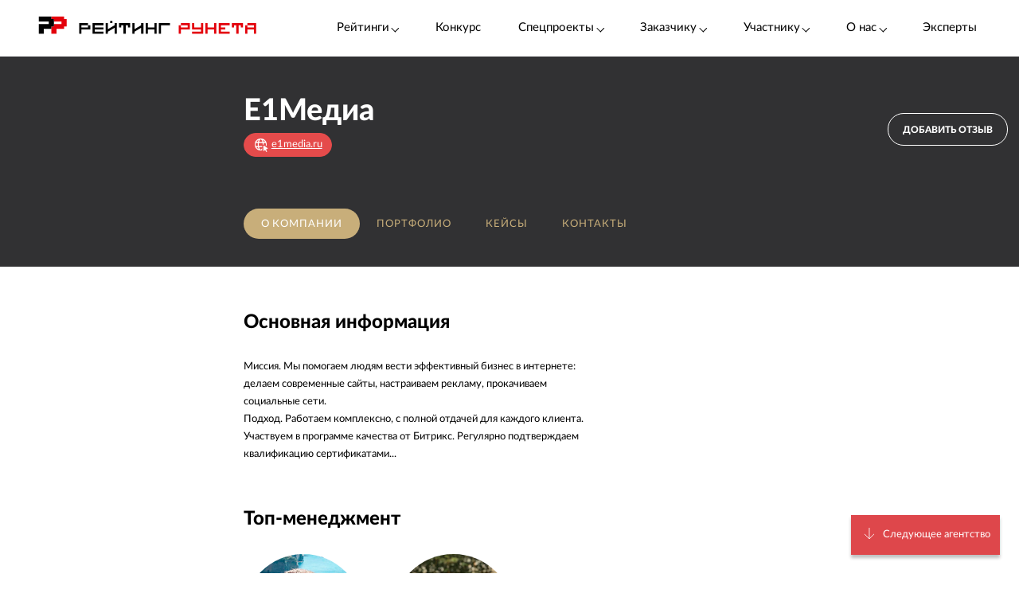

--- FILE ---
content_type: application/javascript
request_url: https://ratingruneta.ru/static/js/main.c56c30bb.js
body_size: 184549
content:
webpackJsonp([2],[function(e,t,n){function d(e,t,n){var r,o,i,a=e&d.F,u=e&d.G,c=e&d.P,s=e&d.B,l=u?h:e&d.S?h[t]||(h[t]={}):(h[t]||{})[v],f=u?_:_[t]||(_[t]={}),p=f[v]||(f[v]={});for(r in n=u?t:n)o=((i=!a&&l&&void 0!==l[r])?l:n)[r],i=s&&i?y(o,h):c&&"function"==typeof o?y(Function.call,o):o,l&&m(l,r,o,e&d.U),f[r]!=o&&g(f,r,i),c&&p[r]!=o&&(p[r]=o)}var h=n(3),_=n(25),g=n(15),m=n(16),y=n(26),v="prototype";h.core=_,d.F=1,d.G=2,d.S=4,d.P=8,d.B=16,d.W=32,d.U=64,d.R=128,e.exports=d},function(e,t,n){var r;r=function(){"use strict";var r=Array.prototype.slice;function e(e,t){t&&(e.prototype=Object.create(t.prototype)),e.prototype.constructor=e}function c(e){return l(e)?e:n(e)}function u(e){return s(e)?e:fe(e)}function G(e){return f(e)?e:g(e)}function o(e){return l(e)&&!N(e)?e:pe(e)}function l(e){return!(!e||!e[B])}function s(e){return!(!e||!e[H])}function f(e){return!(!e||!e[F])}function N(e){return s(e)||f(e)}function L(e){return!(!e||!e[U])}e(u,c),e(G,c),e(o,c),c.isIterable=l,c.isKeyed=s,c.isIndexed=f,c.isAssociative=N,c.isOrdered=L,c.Keyed=u,c.Indexed=G,c.Set=o;var B="@@__IMMUTABLE_ITERABLE__@@",H="@@__IMMUTABLE_KEYED__@@",F="@@__IMMUTABLE_INDEXED__@@",U="@@__IMMUTABLE_ORDERED__@@",t="delete",b=5,S=1<<b,T=S-1,w={},W={value:!1},V={value:!1};function z(e){return e.value=!1,e}function m(e){e&&(e.value=!0)}function q(){}function J(e,t){t=t||0;for(var n=Math.max(0,e.length-t),r=new Array(n),o=0;o<n;o++)r[o]=e[o+t];return r}function K(e){return void 0===e.size&&(e.size=e.__iterate(Y)),e.size}function X(e,t){if("number"!=typeof t){var n=t>>>0;if(""+n!==t||4294967295==n)return NaN;t=n}return t<0?K(e)+t:t}function Y(){return!0}function Q(e,t,n){return(0===e||void 0!==n&&e<=-n)&&(void 0===t||void 0!==n&&n<=t)}function $(e,t){return ee(e,t,0)}function Z(e,t){return ee(e,t,t)}function ee(e,t,n){return void 0===e?n:e<0?Math.max(0,t+e):void 0===t?e:Math.min(t,e)}var te=0,p=1,ne=2,re="function"==typeof Symbol&&Symbol.iterator,oe="@@iterator",ie=re||oe;function d(e){this.next=e}function h(e,t,n,r){e=0===e?t:1===e?n:[t,n];return r?r.value=e:r={value:e,done:!1},r}function _(){return{value:void 0,done:!0}}function ae(e){return se(e)}function ue(e){return e&&"function"==typeof e.next}function ce(e){var t=se(e);return t&&t.call(e)}function se(e){e=e&&(re&&e[re]||e[oe]);if("function"==typeof e)return e}function le(e){return e&&"number"==typeof e.length}function n(e){{if(null==e)return Te();if(l(e))return e.toSeq();var t=xe(e)||"object"==typeof e&&new ye(e);if(t)return t;throw new TypeError("Expected Array or iterable object of values, or keyed object: "+e)}}function fe(e){return null==e?Te().toKeyedSeq():l(e)?s(e)?e.toSeq():e.fromEntrySeq():we(e)}function g(e){return null==e?Te():l(e)?s(e)?e.entrySeq():e.toIndexedSeq():Ae(e)}function pe(e){return(null==e?Te():l(e)?s(e)?e.entrySeq():e:Ae(e)).toSetSeq()}d.prototype.toString=function(){return"[Iterator]"},d.KEYS=te,d.VALUES=p,d.ENTRIES=ne,d.prototype.inspect=d.prototype.toSource=function(){return this.toString()},d.prototype[ie]=function(){return this},e(n,c),n.of=function(){return n(arguments)},n.prototype.toSeq=function(){return this},n.prototype.toString=function(){return this.__toString("Seq {","}")},n.prototype.cacheResult=function(){return!this._cache&&this.__iterateUncached&&(this._cache=this.entrySeq().toArray(),this.size=this._cache.length),this},n.prototype.__iterate=function(e,t){return Ee(this,e,t,!0)},n.prototype.__iterator=function(e,t){return Pe(this,e,t,!0)},e(fe,n),fe.prototype.toKeyedSeq=function(){return this},e(g,n),g.of=function(){return g(arguments)},g.prototype.toIndexedSeq=function(){return this},g.prototype.toString=function(){return this.__toString("Seq [","]")},g.prototype.__iterate=function(e,t){return Ee(this,e,t,!1)},g.prototype.__iterator=function(e,t){return Pe(this,e,t,!1)},e(pe,n),pe.of=function(){return pe(arguments)},pe.prototype.toSetSeq=function(){return this},n.isSeq=Se,n.Keyed=fe,n.Set=pe,n.Indexed=g;var de,he,_e,ge="@@__IMMUTABLE_SEQ__@@";function me(e){this._array=e,this.size=e.length}function ye(e){var t=Object.keys(e);this._object=e,this._keys=t,this.size=t.length}function ve(e){this._iterable=e,this.size=e.length||e.size}function be(e){this._iterator=e,this._iteratorCache=[]}function Se(e){return!(!e||!e[ge])}function Te(){return de=de||new me([])}function we(e){var t=Array.isArray(e)?new me(e).fromEntrySeq():ue(e)?new be(e).fromEntrySeq():ae(e)?new ve(e).fromEntrySeq():"object"==typeof e?new ye(e):void 0;if(t)return t;throw new TypeError("Expected Array or iterable object of [k, v] entries, or keyed object: "+e)}function Ae(e){var t=xe(e);if(t)return t;throw new TypeError("Expected Array or iterable object of values: "+e)}function xe(e){return le(e)?new me(e):ue(e)?new be(e):ae(e)?new ve(e):void 0}function Ee(e,t,n,r){var o=e._cache;if(o){for(var i=o.length-1,a=0;a<=i;a++){var u=o[n?i-a:a];if(!1===t(u[1],r?u[0]:a,e))return a+1}return a}return e.__iterateUncached(t,n)}function Pe(e,t,n,r){var o,i,a=e._cache;return a?(o=a.length-1,i=0,new d(function(){var e=a[n?o-i:i];return i++>o?_():h(t,r?e[0]:i-1,e[1])})):e.__iteratorUncached(t,n)}function Oe(e,t){return t?function n(r,o,e,t){if(Array.isArray(o))return r.call(t,e,g(o).map(function(e,t){return n(r,e,t,o)}));if(Ce(o))return r.call(t,e,fe(o).map(function(e,t){return n(r,e,t,o)}));return o}(t,e,"",{"":e}):ke(e)}function ke(e){return Array.isArray(e)?g(e).map(ke).toList():Ce(e)?fe(e).map(ke).toMap():e}function Ce(e){return e&&(e.constructor===Object||void 0===e.constructor)}function y(e,t){if(e===t||e!=e&&t!=t)return!0;if(!e||!t)return!1;if("function"==typeof e.valueOf&&"function"==typeof t.valueOf){if((e=e.valueOf())===(t=t.valueOf())||e!=e&&t!=t)return!0;if(!e||!t)return!1}return!("function"!=typeof e.equals||"function"!=typeof t.equals||!e.equals(t))}function Ie(n,e){var r,o,i,a,t;return n===e||!(!l(e)||void 0!==n.size&&void 0!==e.size&&n.size!==e.size||void 0!==n.__hash&&void 0!==e.__hash&&n.__hash!==e.__hash||s(n)!==s(e)||f(n)!==f(e)||L(n)!==L(e))&&(0===n.size&&0===e.size||(r=!N(n),L(n)?(o=n.entries(),e.every(function(e,t){var n=o.next().value;return n&&y(n[1],e)&&(r||y(n[0],t))})&&o.next().done):(i=!1,void 0===n.size&&(void 0===e.size?"function"==typeof n.cacheResult&&n.cacheResult():(i=!0,t=n,n=e,e=t)),a=!0,t=e.__iterate(function(e,t){if(r?!n.has(e):i?!y(e,n.get(t,w)):!y(n.get(t,w),e))return a=!1}),a&&n.size===t)))}function i(e,t){if(!(this instanceof i))return new i(e,t);if(this._value=e,this.size=void 0===t?1/0:Math.max(0,t),0===this.size){if(he)return he;he=this}}function Me(e,t){if(!e)throw new Error(t)}function a(e,t,n){if(!(this instanceof a))return new a(e,t,n);if(Me(0!==n,"Cannot step a Range by 0"),e=e||0,void 0===t&&(t=1/0),n=void 0===n?1:Math.abs(n),t<e&&(n=-n),this._start=e,this._end=t,this._step=n,this.size=Math.max(0,Math.ceil((t-e)/n-1)+1),0===this.size){if(_e)return _e;_e=this}}function Re(){throw TypeError("Abstract")}function De(){}function je(){}function Ge(){}n.prototype[ge]=!0,e(me,g),me.prototype.get=function(e,t){return this.has(e)?this._array[X(this,e)]:t},me.prototype.__iterate=function(e,t){for(var n=this._array,r=n.length-1,o=0;o<=r;o++)if(!1===e(n[t?r-o:o],o,this))return o+1;return o},me.prototype.__iterator=function(e,t){var n=this._array,r=n.length-1,o=0;return new d(function(){return r<o?_():h(e,o,n[t?r-o++:o++])})},e(ye,fe),ye.prototype.get=function(e,t){return void 0===t||this.has(e)?this._object[e]:t},ye.prototype.has=function(e){return this._object.hasOwnProperty(e)},ye.prototype.__iterate=function(e,t){for(var n=this._object,r=this._keys,o=r.length-1,i=0;i<=o;i++){var a=r[t?o-i:i];if(!1===e(n[a],a,this))return i+1}return i},ye.prototype.__iterator=function(t,n){var r=this._object,o=this._keys,i=o.length-1,a=0;return new d(function(){var e=o[n?i-a:a];return a++>i?_():h(t,e,r[e])})},ye.prototype[U]=!0,e(ve,g),ve.prototype.__iterateUncached=function(e,t){if(t)return this.cacheResult().__iterate(e,t);var n,r=ce(this._iterable),o=0;if(ue(r))for(;!(n=r.next()).done&&!1!==e(n.value,o++,this););return o},ve.prototype.__iteratorUncached=function(t,e){var n,r;return e?this.cacheResult().__iterator(t,e):ue(n=ce(this._iterable))?(r=0,new d(function(){var e=n.next();return e.done?e:h(t,r++,e.value)})):new d(_)},e(be,g),be.prototype.__iterateUncached=function(e,t){if(t)return this.cacheResult().__iterate(e,t);for(var n=this._iterator,r=this._iteratorCache,o=0;o<r.length;)if(!1===e(r[o],o++,this))return o;for(;!(i=n.next()).done;){var i=i.value;if(!1===e(r[o]=i,o++,this))break}return o},be.prototype.__iteratorUncached=function(t,e){var n,r,o;return e?this.cacheResult().__iterator(t,e):(n=this._iterator,r=this._iteratorCache,o=0,new d(function(){if(o>=r.length){var e=n.next();if(e.done)return e;r[o]=e.value}return h(t,o,r[o++])}))},e(i,g),i.prototype.toString=function(){return 0===this.size?"Repeat []":"Repeat [ "+this._value+" "+this.size+" times ]"},i.prototype.get=function(e,t){return this.has(e)?this._value:t},i.prototype.includes=function(e){return y(this._value,e)},i.prototype.slice=function(e,t){var n=this.size;return Q(e,t,n)?this:new i(this._value,Z(t,n)-$(e,n))},i.prototype.reverse=function(){return this},i.prototype.indexOf=function(e){return y(this._value,e)?0:-1},i.prototype.lastIndexOf=function(e){return y(this._value,e)?this.size:-1},i.prototype.__iterate=function(e,t){for(var n=0;n<this.size;n++)if(!1===e(this._value,n,this))return n+1;return n},i.prototype.__iterator=function(e,t){var n=this,r=0;return new d(function(){return r<n.size?h(e,r++,n._value):_()})},i.prototype.equals=function(e){return e instanceof i?y(this._value,e._value):Ie(e)},e(a,g),a.prototype.toString=function(){return 0===this.size?"Range []":"Range [ "+this._start+"..."+this._end+(1!==this._step?" by "+this._step:"")+" ]"},a.prototype.get=function(e,t){return this.has(e)?this._start+X(this,e)*this._step:t},a.prototype.includes=function(e){e=(e-this._start)/this._step;return 0<=e&&e<this.size&&e===Math.floor(e)},a.prototype.slice=function(e,t){return Q(e,t,this.size)?this:(e=$(e,this.size),(t=Z(t,this.size))<=e?new a(0,0):new a(this.get(e,this._end),this.get(t,this._end),this._step))},a.prototype.indexOf=function(e){e-=this._start;if(e%this._step==0){e=e/this._step;if(0<=e&&e<this.size)return e}return-1},a.prototype.lastIndexOf=function(e){return this.indexOf(e)},a.prototype.__iterate=function(e,t){for(var n=this.size-1,r=this._step,o=t?this._start+n*r:this._start,i=0;i<=n;i++){if(!1===e(o,i,this))return i+1;o+=t?-r:r}return i},a.prototype.__iterator=function(t,n){var r=this.size-1,o=this._step,i=n?this._start+r*o:this._start,a=0;return new d(function(){var e=i;return i+=n?-o:o,r<a?_():h(t,a++,e)})},a.prototype.equals=function(e){return e instanceof a?this._start===e._start&&this._end===e._end&&this._step===e._step:Ie(this,e)},e(Re,c),e(De,Re),e(je,Re),e(Ge,Re),Re.Keyed=De,Re.Indexed=je,Re.Set=Ge;var Ne="function"==typeof Math.imul&&-2===Math.imul(4294967295,2)?Math.imul:function(e,t){var n=65535&(e|=0),r=65535&(t|=0);return n*r+((e>>>16)*r+n*(t>>>16)<<16>>>0)|0};function Le(e){return e>>>1&1073741824|3221225471&e}function A(e){if(!1===e||null==e)return 0;if("function"==typeof e.valueOf&&(!1===(e=e.valueOf())||null==e))return 0;if(!0===e)return 1;var t=typeof e;if("number"==t){if(e!=e||e===1/0)return 0;var n=0|e;for(n!==e&&(n^=4294967295*e);4294967295<e;)n^=e/=4294967295;return Le(n)}if("string"==t)return(e.length>qe?function(e){var t=Xe[e];void 0===t&&(t=Be(e),Ke===Je&&(Ke=0,Xe={}),Ke++,Xe[e]=t);return t}:Be)(e);if("function"==typeof e.hashCode)return e.hashCode();if("object"==t){var r,o=e;if((!We||void 0===(r=Ue.get(o)))&&void 0===(r=o[ze])){if(!Fe){if(void 0!==(r=o.propertyIsEnumerable&&o.propertyIsEnumerable[ze]))return r;if(void 0!==(r=function(e){if(e&&0<e.nodeType)switch(e.nodeType){case 1:return e.uniqueID;case 9:return e.documentElement&&e.documentElement.uniqueID}}(o)))return r}if(r=++Ve,1073741824&Ve&&(Ve=0),We)Ue.set(o,r);else{if(void 0!==He&&!1===He(o))throw new Error("Non-extensible objects are not allowed as keys.");if(Fe)Object.defineProperty(o,ze,{enumerable:!1,configurable:!1,writable:!1,value:r});else if(void 0!==o.propertyIsEnumerable&&o.propertyIsEnumerable===o.constructor.prototype.propertyIsEnumerable)o.propertyIsEnumerable=function(){return this.constructor.prototype.propertyIsEnumerable.apply(this,arguments)},o.propertyIsEnumerable[ze]=r;else{if(void 0===o.nodeType)throw new Error("Unable to set a non-enumerable property on object.");o[ze]=r}}}return r}if("function"==typeof e.toString)return Be(e.toString());throw new Error("Value type "+t+" cannot be hashed.")}function Be(e){for(var t=0,n=0;n<e.length;n++)t=31*t+e.charCodeAt(n)|0;return Le(t)}var He=Object.isExtensible,Fe=function(){try{return Object.defineProperty({},"@",{}),!0}catch(e){return!1}}();var Ue,We="function"==typeof WeakMap,Ve=(We&&(Ue=new WeakMap),0),ze="__immutablehash__",qe=("function"==typeof Symbol&&(ze=Symbol(ze)),16),Je=255,Ke=0,Xe={};function v(e){Me(e!==1/0,"Cannot perform this action with an infinite size.")}function x(t){return null==t?ct():Ye(t)&&!L(t)?t:ct().withMutations(function(n){var e=u(t);v(e.size),e.forEach(function(e,t){return n.set(t,e)})})}function Ye(e){return!(!e||!e[$e])}e(x,De),x.of=function(){var n=r.call(arguments,0);return ct().withMutations(function(e){for(var t=0;t<n.length;t+=2){if(t+1>=n.length)throw new Error("Missing value for key: "+n[t]);e.set(n[t],n[t+1])}})},x.prototype.toString=function(){return this.__toString("Map {","}")},x.prototype.get=function(e,t){return this._root?this._root.get(0,void 0,e,t):t},x.prototype.set=function(e,t){return st(this,e,t)},x.prototype.setIn=function(e,t){return this.updateIn(e,w,function(){return t})},x.prototype.remove=function(e){return st(this,e,w)},x.prototype.deleteIn=function(e){return this.updateIn(e,function(){return w})},x.prototype.update=function(e,t,n){return 1===arguments.length?e(this):this.updateIn([e],t,n)},x.prototype.updateIn=function(e,t,n){n||(n=t,t=void 0);e=function e(t,n,r,o){var i=t===w;var a=n.next();if(a.done)return(c=o(u=i?r:t))===u?t:c;Me(i||t&&t.set,"invalid keyPath");var u=a.value;var c=i?w:t.get(u,w);a=e(c,n,r,o);return a===c?t:a===w?t.remove(u):(i?ct():t).set(u,a)}(this,sn(e),t,n);return e===w?void 0:e},x.prototype.clear=function(){return 0===this.size?this:this.__ownerID?(this.size=0,this._root=null,this.__hash=void 0,this.__altered=!0,this):ct()},x.prototype.merge=function(){return dt(this,void 0,arguments)},x.prototype.mergeWith=function(e){return dt(this,e,r.call(arguments,1))},x.prototype.mergeIn=function(e){var t=r.call(arguments,1);return this.updateIn(e,ct(),function(e){return"function"==typeof e.merge?e.merge.apply(e,t):t[t.length-1]})},x.prototype.mergeDeep=function(){return dt(this,ht,arguments)},x.prototype.mergeDeepWith=function(e){return dt(this,_t(e),r.call(arguments,1))},x.prototype.mergeDeepIn=function(e){var t=r.call(arguments,1);return this.updateIn(e,ct(),function(e){return"function"==typeof e.mergeDeep?e.mergeDeep.apply(e,t):t[t.length-1]})},x.prototype.sort=function(e){return k($t(this,e))},x.prototype.sortBy=function(e,t){return k($t(this,t,e))},x.prototype.withMutations=function(e){var t=this.asMutable();return e(t),t.wasAltered()?t.__ensureOwner(this.__ownerID):this},x.prototype.asMutable=function(){return this.__ownerID?this:this.__ensureOwner(new q)},x.prototype.asImmutable=function(){return this.__ensureOwner()},x.prototype.wasAltered=function(){return this.__altered},x.prototype.__iterator=function(e,t){return new ot(this,e,t)},x.prototype.__iterate=function(t,e){var n=this,r=0;return this._root&&this._root.iterate(function(e){return r++,t(e[1],e[0],n)},e),r},x.prototype.__ensureOwner=function(e){return e===this.__ownerID?this:e?ut(this.size,this._root,e,this.__hash):(this.__ownerID=e,this.__altered=!1,this)},x.isMap=Ye;var Qe,$e="@@__IMMUTABLE_MAP__@@",E=x.prototype;function Ze(e,t){this.ownerID=e,this.entries=t}function et(e,t,n){this.ownerID=e,this.bitmap=t,this.nodes=n}function tt(e,t,n){this.ownerID=e,this.count=t,this.nodes=n}function nt(e,t,n){this.ownerID=e,this.keyHash=t,this.entries=n}function rt(e,t,n){this.ownerID=e,this.keyHash=t,this.entry=n}function ot(e,t,n){this._type=t,this._reverse=n,this._stack=e._root&&at(e._root)}function it(e,t){return h(e,t[0],t[1])}function at(e,t){return{node:e,index:0,__prev:t}}function ut(e,t,n,r){var o=Object.create(E);return o.size=e,o._root=t,o.__ownerID=n,o.__hash=r,o.__altered=!1,o}function ct(){return Qe=Qe||ut(0)}function st(e,t,n){if(e._root){var r=z(W),o=z(V),i=lt(e._root,e.__ownerID,0,void 0,t,n,r,o);if(!o.value)return e;o=e.size+(r.value?n===w?-1:1:0)}else{if(n===w)return e;o=1,i=new Ze(e.__ownerID,[[t,n]])}return e.__ownerID?(e.size=o,e._root=i,e.__hash=void 0,e.__altered=!0,e):i?ut(o,i):ct()}function lt(e,t,n,r,o,i,a,u){return e?e.update(t,n,r,o,i,a,u):i===w?e:(m(u),m(a),new rt(t,r,[o,i]))}function ft(e){return e.constructor===rt||e.constructor===nt}function pt(e,t,n,r,o){var i,a;return e.keyHash===r?new nt(t,r,[e.entry,o]):new et(t,1<<(i=(0===n?e.keyHash:e.keyHash>>>n)&T)|1<<(a=(0===n?r:r>>>n)&T),i==a?[pt(e,t,n+b,r,o)]:(n=new rt(t,r,o),i<a?[e,n]:[n,e]))}function dt(e,t,n){for(var r=[],o=0;o<n.length;o++){var i=n[o],a=u(i);l(i)||(a=a.map(function(e){return Oe(e)})),r.push(a)}return gt(e,t,r)}function ht(e,t,n){return e&&e.mergeDeep&&l(t)?e.mergeDeep(t):y(e,t)?e:t}function _t(r){return function(e,t,n){return e&&e.mergeDeepWith&&l(t)?e.mergeDeepWith(r,t):y(e,t=r(e,t,n))?e:t}}function gt(e,o,n){return 0===(n=n.filter(function(e){return 0!==e.size})).length?e:0!==e.size||e.__ownerID||1!==n.length?e.withMutations(function(r){for(var e=o?function(t,n){r.update(n,w,function(e){return e===w?t:o(e,t,n)})}:function(e,t){r.set(t,e)},t=0;t<n.length;t++)n[t].forEach(e)}):e.constructor(n[0])}function mt(e){return e=(e=(858993459&(e-=e>>1&1431655765))+(e>>2&858993459))+(e>>4)&252645135,127&(e=(e+=e>>8)+(e>>16))}function yt(e,t,n,r){r=r?e:J(e);return r[t]=n,r}E[$e]=!0,E[t]=E.remove,E.removeIn=E.deleteIn,Ze.prototype.get=function(e,t,n,r){for(var o=this.entries,i=0,a=o.length;i<a;i++)if(y(n,o[i][0]))return o[i][1];return r},Ze.prototype.update=function(e,t,n,r,o,i,a){for(var u=o===w,c=this.entries,s=0,l=c.length;s<l&&!y(r,c[s][0]);s++);var f=s<l;if(f?c[s][1]===o:u)return this;if(m(a),!u&&f||m(i),!u||1!==c.length){if(!f&&!u&&c.length>=vt){for(var p=e,d=c,a=r,i=o,h=new rt(p=p||new q,A(a),[a,i]),_=0;_<d.length;_++){var g=d[_];h=h.update(p,0,void 0,g[0],g[1])}return h}a=e&&e===this.ownerID,i=a?c:J(c);return f?u?s===l-1?i.pop():i[s]=i.pop():i[s]=[r,o]:i.push([r,o]),a?(this.entries=i,this):new Ze(e,i)}},et.prototype.get=function(e,t,n,r){void 0===t&&(t=A(n));var o=1<<((0===e?t:t>>>e)&T),i=this.bitmap;return 0==(i&o)?r:this.nodes[mt(i&o-1)].get(e+b,t,n,r)},et.prototype.update=function(e,t,n,r,o,i,a){void 0===n&&(n=A(r));var u=(0===t?n:n>>>t)&T,c=1<<u,s=this.bitmap,l=0!=(s&c);if(!l&&o===w)return this;var f=mt(s&c-1),p=this.nodes,d=l?p[f]:void 0,t=lt(d,e,t+b,n,r,o,i,a);if(t===d)return this;if(!l&&t&&p.length>=bt){for(var n=e,h=p,_=s,r=u,o=t,g=0,m=new Array(S),y=0;0!==_;y++,_>>>=1)m[y]=1&_?h[g++]:void 0;return m[r]=o,new tt(n,g+1,m)}return l&&!t&&2===p.length&&ft(p[1^f])?p[1^f]:l&&t&&1===p.length&&ft(t)?t:(i=e&&e===this.ownerID,a=l?t?s:s^c:s|c,d=l?t?yt(p,f,t,i):function(e,t,n){var r=e.length-1;if(n&&t===r)return e.pop(),e;for(var o=new Array(r),i=0,a=0;a<r;a++)a===t&&(i=1),o[a]=e[a+i];return o}(p,f,i):function(e,t,n,r){var o=e.length+1;if(r&&t+1===o)return e[t]=n,e;for(var i=new Array(o),a=0,u=0;u<o;u++)u===t?(i[u]=n,a=-1):i[u]=e[u+a];return i}(p,f,t,i),i?(this.bitmap=a,this.nodes=d,this):new et(e,a,d))},tt.prototype.get=function(e,t,n,r){void 0===t&&(t=A(n));var o=this.nodes[(0===e?t:t>>>e)&T];return o?o.get(e+b,t,n,r):r},tt.prototype.update=function(e,t,n,r,o,i,a){void 0===n&&(n=A(r));var u=(0===t?n:n>>>t)&T,c=o===w,s=this.nodes,l=s[u];if(c&&!l)return this;c=lt(l,e,t+b,n,r,o,i,a);if(c===l)return this;t=this.count;if(l){if(!c&&--t<St){for(var n=e,f=s,p=u,d=0,h=0,_=new Array(t),g=0,m=1,y=f.length;g<y;g++,m<<=1){var v=f[g];void 0!==v&&g!==p&&(d|=m,_[h++]=v)}return new et(n,d,_)}}else t++;r=e&&e===this.ownerID,o=yt(s,u,c,r);return r?(this.count=t,this.nodes=o,this):new tt(e,t,o)},nt.prototype.get=function(e,t,n,r){for(var o=this.entries,i=0,a=o.length;i<a;i++)if(y(n,o[i][0]))return o[i][1];return r},nt.prototype.update=function(e,t,n,r,o,i,a){void 0===n&&(n=A(r));var u=o===w;if(n!==this.keyHash)return u?this:(m(a),m(i),pt(this,e,t,n,[r,o]));for(var c=this.entries,s=0,l=c.length;s<l&&!y(r,c[s][0]);s++);t=s<l;return(t?c[s][1]===o:u)?this:(m(a),!u&&t||m(i),u&&2===l?new rt(e,this.keyHash,c[1^s]):(a=(n=e&&e===this.ownerID)?c:J(c),t?u?s===l-1?a.pop():a[s]=a.pop():a[s]=[r,o]:a.push([r,o]),n?(this.entries=a,this):new nt(e,this.keyHash,a)))},rt.prototype.get=function(e,t,n,r){return y(n,this.entry[0])?this.entry[1]:r},rt.prototype.update=function(e,t,n,r,o,i,a){var u=o===w,c=y(r,this.entry[0]);return(c?o===this.entry[1]:u)?this:(m(a),u?void m(i):c?e&&e===this.ownerID?(this.entry[1]=o,this):new rt(e,this.keyHash,[r,o]):(m(i),pt(this,e,t,A(r),[r,o])))},Ze.prototype.iterate=nt.prototype.iterate=function(e,t){for(var n=this.entries,r=0,o=n.length-1;r<=o;r++)if(!1===e(n[t?o-r:r]))return!1},et.prototype.iterate=tt.prototype.iterate=function(e,t){for(var n=this.nodes,r=0,o=n.length-1;r<=o;r++){var i=n[t?o-r:r];if(i&&!1===i.iterate(e,t))return!1}},rt.prototype.iterate=function(e,t){return e(this.entry)},e(ot,d),ot.prototype.next=function(){for(var e=this._type,t=this._stack;t;){var n,r=t.node,o=t.index++;if(r.entry){if(0==o)return it(e,r.entry)}else if(r.entries){if(o<=(n=r.entries.length-1))return it(e,r.entries[this._reverse?n-o:o])}else if(o<=(n=r.nodes.length-1)){r=r.nodes[this._reverse?n-o:o];if(r){if(r.entry)return it(e,r.entry);t=this._stack=at(r,t)}continue}t=this._stack=this._stack.__prev}return _()};var vt=S/4,bt=S/2,St=S/4;function P(e){var t,r,n=Ct();return null==e?n:Tt(e)?e:(t=G(e),0===(r=t.size)?n:(v(r),0<r&&r<S?kt(0,r,b,null,new At(t.toArray())):n.withMutations(function(n){n.setSize(r),t.forEach(function(e,t){return n.set(t,e)})})))}function Tt(e){return!(!e||!e[wt])}e(P,je),P.of=function(){return this(arguments)},P.prototype.toString=function(){return this.__toString("List [","]")},P.prototype.get=function(e,t){var n;return 0<=(e=X(this,e))&&e<this.size?(n=Rt(this,e+=this._origin))&&n.array[e&T]:t},P.prototype.set=function(e,t){var n=this,r=e,o=t;if((r=X(n,r))!==r)return n;if(r>=n.size||r<0)return n.withMutations(function(e){r<0?Dt(e,r).set(0,o):Dt(e,0,r+1).set(r,o)});r+=n._origin;var e=n._tail,t=n._root,i=z(V);return r>=Gt(n._capacity)?e=It(e,n.__ownerID,0,r,o,i):t=It(t,n.__ownerID,n._level,r,o,i),i.value?n.__ownerID?(n._root=t,n._tail=e,n.__hash=void 0,n.__altered=!0,n):kt(n._origin,n._capacity,n._level,t,e):n},P.prototype.remove=function(e){return this.has(e)?0===e?this.shift():e===this.size-1?this.pop():this.splice(e,1):this},P.prototype.insert=function(e,t){return this.splice(e,0,t)},P.prototype.clear=function(){return 0===this.size?this:this.__ownerID?(this.size=this._origin=this._capacity=0,this._level=b,this._root=this._tail=null,this.__hash=void 0,this.__altered=!0,this):Ct()},P.prototype.push=function(){var n=arguments,r=this.size;return this.withMutations(function(e){Dt(e,0,r+n.length);for(var t=0;t<n.length;t++)e.set(r+t,n[t])})},P.prototype.pop=function(){return Dt(this,0,-1)},P.prototype.unshift=function(){var n=arguments;return this.withMutations(function(e){Dt(e,-n.length);for(var t=0;t<n.length;t++)e.set(t,n[t])})},P.prototype.shift=function(){return Dt(this,1)},P.prototype.merge=function(){return jt(this,void 0,arguments)},P.prototype.mergeWith=function(e){return jt(this,e,r.call(arguments,1))},P.prototype.mergeDeep=function(){return jt(this,ht,arguments)},P.prototype.mergeDeepWith=function(e){return jt(this,_t(e),r.call(arguments,1))},P.prototype.setSize=function(e){return Dt(this,0,e)},P.prototype.slice=function(e,t){var n=this.size;return Q(e,t,n)?this:Dt(this,$(e,n),Z(t,n))},P.prototype.__iterator=function(t,e){var n=0,r=Ot(this,e);return new d(function(){var e=r();return e===Pt?_():h(t,n++,e)})},P.prototype.__iterate=function(e,t){for(var n,r=0,o=Ot(this,t);(n=o())!==Pt&&!1!==e(n,r++,this););return r},P.prototype.__ensureOwner=function(e){return e===this.__ownerID?this:e?kt(this._origin,this._capacity,this._level,this._root,this._tail,e,this.__hash):(this.__ownerID=e,this)},P.isList=Tt;var wt="@@__IMMUTABLE_LIST__@@",O=P.prototype;function At(e,t){this.array=e,this.ownerID=t}O[wt]=!0,O[t]=O.remove,O.setIn=E.setIn,O.deleteIn=O.removeIn=E.removeIn,O.update=E.update,O.updateIn=E.updateIn,O.mergeIn=E.mergeIn,O.mergeDeepIn=E.mergeDeepIn,O.withMutations=E.withMutations,O.asMutable=E.asMutable,O.asImmutable=E.asImmutable,O.wasAltered=E.wasAltered,At.prototype.removeBefore=function(e,t,n){if(n===t?1<<t:0===this.array.length)return this;var r=n>>>t&T;if(r>=this.array.length)return new At([],e);var o=0==r;if(0<t){var i,a=this.array[r];if((i=a&&a.removeBefore(e,t-b,n))===a&&o)return this}if(o&&!i)return this;var u=Mt(this,e);if(!o)for(var c=0;c<r;c++)u.array[c]=void 0;return i&&(u.array[r]=i),u},At.prototype.removeAfter=function(e,t,n){if(n===(t?1<<t:0)||0===this.array.length)return this;var r=n-1>>>t&T;if(r>=this.array.length)return this;if(0<t){var o,i=this.array[r];if((o=i&&i.removeAfter(e,t-b,n))===i&&r==this.array.length-1)return this}t=Mt(this,e);return t.array.splice(1+r),o&&(t.array[r]=o),t};var xt,Et,Pt={};function Ot(e,h){var _=e._origin,g=e._capacity,m=Gt(g),y=e._tail;return v(e._root,e._level,0);function v(e,t,n){var r,o,i,a,u,c,s,l,f,p,d;return 0===t?(u=e,o=(r=n)===m?y&&y.array:u&&u.array,i=_<r?0:_-r,S<(a=g-r)&&(a=S),function(){var e;return i===a?Pt:(e=h?--a:i++,o&&o[e])}):(c=t,s=n,f=(u=e)&&u.array,p=_<s?0:_-s>>c,S<(d=1+(g-s>>c))&&(d=S),function(){for(;;){if(l){var e=l();if(e!==Pt)return e;l=null}if(p===d)return Pt;e=h?--d:p++;l=v(f&&f[e],c-b,s+(e<<c))}})}}function kt(e,t,n,r,o,i,a){var u=Object.create(O);return u.size=t-e,u._origin=e,u._capacity=t,u._level=n,u._root=r,u._tail=o,u.__ownerID=i,u.__hash=a,u.__altered=!1,u}function Ct(){return xt=xt||kt(0,0,b)}function It(e,t,n,r,o,i){var a,u,c=r>>>n&T,s=e&&c<e.array.length;return s||void 0!==o?0<n?(n=It(u=e&&e.array[c],t,n-b,r,o,i))===u?e:((a=Mt(e,t)).array[c]=n,a):s&&e.array[c]===o?e:(m(i),a=Mt(e,t),void 0===o&&c==a.array.length-1?a.array.pop():a.array[c]=o,a):e}function Mt(e,t){return t&&e&&t===e.ownerID?e:new At(e?e.array.slice():[],t)}function Rt(e,t){if(t>=Gt(e._capacity))return e._tail;if(t<1<<e._level+b){for(var n=e._root,r=e._level;n&&0<r;)n=n.array[t>>>r&T],r-=b;return n}}function Dt(e,t,n){void 0!==t&&(t|=0),void 0!==n&&(n|=0);var r=e.__ownerID||new q,o=e._origin,i=e._capacity,a=o+t,t=void 0===n?i:n<0?i+n:o+n;if(a===o&&t===i)return e;if(t<=a)return e.clear();for(var u=e._level,c=e._root,s=0;a+s<0;)c=new At(c&&c.array.length?[void 0,c]:[],r),s+=1<<(u+=b);s&&(a+=s,o+=s,t+=s,i+=s);for(var l=Gt(i),f=Gt(t);1<<u+b<=f;)c=new At(c&&c.array.length?[c]:[],r),u+=b;var n=e._tail,p=f<l?Rt(e,t-1):l<f?new At([],r):n;if(n&&l<f&&a<i&&n.array.length){for(var d=c=Mt(c,r),h=u;b<h;h-=b)var _=l>>>h&T,d=d.array[_]=Mt(d.array[_],r);d.array[l>>>b&T]=n}if(t<i&&(p=p&&p.removeAfter(r,0,t)),f<=a)a-=f,t-=f,u=b,c=null,p=p&&p.removeBefore(r,0,a);else if(o<a||f<l){for(s=0;c;){var g=a>>>u&T;if(g!=f>>>u&T)break;g&&(s+=(1<<u)*g),u-=b,c=c.array[g]}(c=c&&o<a?c.removeBefore(r,u,a-s):c)&&f<l&&(c=c.removeAfter(r,u,f-s)),s&&(a-=s,t-=s)}return e.__ownerID?(e.size=t-a,e._origin=a,e._capacity=t,e._level=u,e._root=c,e._tail=p,e.__hash=void 0,e.__altered=!0,e):kt(a,t,u,c,p)}function jt(e,t,n){for(var r=[],o=0,i=0;i<n.length;i++){var a=n[i],u=G(a);u.size>o&&(o=u.size),l(a)||(u=u.map(function(e){return Oe(e)})),r.push(u)}return gt(e=o>e.size?e.setSize(o):e,t,r)}function Gt(e){return e<S?0:e-1>>>b<<b}function k(t){return null==t?Bt():Nt(t)?t:Bt().withMutations(function(n){var e=u(t);v(e.size),e.forEach(function(e,t){return n.set(t,e)})})}function Nt(e){return Ye(e)&&L(e)}function Lt(e,t,n,r){var o=Object.create(k.prototype);return o.size=e?e.size:0,o._map=e,o._list=t,o.__ownerID=n,o.__hash=r,o}function Bt(){return Et=Et||Lt(ct(),Ct())}function Ht(e,t,n){var r,o,i=e._map,a=e._list,u=i.get(t),c=void 0!==u;if(n===w){if(!c)return e;a.size>=S&&a.size>=2*i.size?(r=(o=a.filter(function(e,t){return void 0!==e&&u!==t})).toKeyedSeq().map(function(e){return e[0]}).flip().toMap(),e.__ownerID&&(r.__ownerID=o.__ownerID=e.__ownerID)):(r=i.remove(t),o=u===a.size-1?a.pop():a.set(u,void 0))}else if(c){if(n===a.get(u)[1])return e;r=i,o=a.set(u,[t,n])}else r=i.set(t,a.size),o=a.set(a.size,[t,n]);return e.__ownerID?(e.size=r.size,e._map=r,e._list=o,e.__hash=void 0,e):Lt(r,o)}function Ft(e,t){this._iter=e,this._useKeys=t,this.size=e.size}function Ut(e){this._iter=e,this.size=e.size}function Wt(e){this._iter=e,this.size=e.size}function Vt(e){this._iter=e,this.size=e.size}function zt(o){var e=an(o);return e._iter=o,e.size=o.size,e.flip=function(){return o},e.reverse=function(){var e=o.reverse.apply(this);return e.flip=function(){return o.reverse()},e},e.has=function(e){return o.includes(e)},e.includes=function(e){return o.has(e)},e.cacheResult=un,e.__iterateUncached=function(n,e){var r=this;return o.__iterate(function(e,t){return!1!==n(t,e,r)},e)},e.__iteratorUncached=function(e,t){var n;return e===ne?(n=o.__iterator(e,t),new d(function(){var e,t=n.next();return t.done||(e=t.value[0],t.value[0]=t.value[1],t.value[1]=e),t})):o.__iterator(e===p?te:p,t)},e}function qt(i,a,u){var e=an(i);return e.size=i.size,e.has=function(e){return i.has(e)},e.get=function(e,t){var n=i.get(e,w);return n===w?t:a.call(u,n,e,i)},e.__iterateUncached=function(r,e){var o=this;return i.__iterate(function(e,t,n){return!1!==r(a.call(u,e,t,n),t,o)},e)},e.__iteratorUncached=function(r,e){var o=i.__iterator(ne,e);return new d(function(){var e,t,n=o.next();return n.done?n:(t=(e=n.value)[0],h(r,t,a.call(u,e[1],t,i),n))})},e}function Jt(o,n){var e=an(o);return e._iter=o,e.size=o.size,e.reverse=function(){return o},o.flip&&(e.flip=function(){var e=zt(o);return e.reverse=function(){return o.flip()},e}),e.get=function(e,t){return o.get(n?e:-1-e,t)},e.has=function(e){return o.has(n?e:-1-e)},e.includes=function(e){return o.includes(e)},e.cacheResult=un,e.__iterate=function(n,e){var r=this;return o.__iterate(function(e,t){return n(e,t,r)},!e)},e.__iterator=function(e,t){return o.__iterator(e,!t)},e}function Kt(a,u,c,s){var e=an(a);return s&&(e.has=function(e){var t=a.get(e,w);return t!==w&&!!u.call(c,t,e,a)},e.get=function(e,t){var n=a.get(e,w);return n!==w&&u.call(c,n,e,a)?n:t}),e.__iterateUncached=function(r,e){var o=this,i=0;return a.__iterate(function(e,t,n){if(u.call(c,e,t,n))return i++,r(e,s?t:i-1,o)},e),i},e.__iteratorUncached=function(r,e){var o=a.__iterator(ne,e),i=0;return new d(function(){for(;;){var e=o.next();if(e.done)return e;var t=e.value,n=t[0],t=t[1];if(u.call(c,t,n,a))return h(r,s?n:i++,t,e)}})},e}function Xt(u,e,t,c){var s,l,n=u.size;return void 0!==e&&(e|=0),void 0!==t&&(t===1/0?t=n:t|=0),Q(e,t,n)?u:(s=$(e,n),n=Z(t,n),s!=s||n!=n?Xt(u.toSeq().cacheResult(),e,t,c):((e=n-s)==e&&(l=e<0?0:e),(t=an(u)).size=0===l?l:u.size&&l||void 0,!c&&Se(u)&&0<=l&&(t.get=function(e,t){return 0<=(e=X(this,e))&&e<l?u.get(e+s,t):t}),t.__iterateUncached=function(n,e){var r,o,i,a=this;return 0===l?0:e?this.cacheResult().__iterate(n,e):(o=!(r=0),i=0,u.__iterate(function(e,t){if(!(o=o&&r++<s))return i++,!1!==n(e,c?t:i-1,a)&&i!==l}),i)},t.__iteratorUncached=function(t,e){var n,r,o;return 0!==l&&e?this.cacheResult().__iterator(t,e):(n=0!==l&&u.__iterator(t,e),o=r=0,new d(function(){for(;r++<s;)n.next();var e;return++o>l?_():(e=n.next(),c||t===p?e:h(t,o-1,t===te?void 0:e.value[1],e))}))},t))}function Yt(t,s,l,f){var e=an(t);return e.__iterateUncached=function(r,e){var o,i,a=this;return e?this.cacheResult().__iterate(r,e):(o=!0,i=0,t.__iterate(function(e,t,n){if(!(o=o&&s.call(l,e,t,n)))return i++,r(e,f?t:i-1,a)}),i)},e.__iteratorUncached=function(o,e){var i,a,u,c=this;return e?this.cacheResult().__iterator(o,e):(i=t.__iterator(ne,e),a=!0,u=0,new d(function(){var e;do{if((e=i.next()).done)return f||o===p?e:h(o,u++,o===te?void 0:e.value[1],e);var t=e.value,n=t[0],r=t[1]}while(a=a&&s.call(l,r,n,c));return o===ne?e:h(o,n,r,e)}))},e}function Qt(e,c,s){var t=an(e);return t.__iterateUncached=function(i,t){var a=0,u=!1;return function n(e,r){var o=this;e.__iterate(function(e,t){return(!c||r<c)&&l(e)?n(e,r+1):!1===i(e,s?t:a++,o)&&(u=!0),!u},t)}(e,0),a},t.__iteratorUncached=function(n,r){var o=e.__iterator(n,r),i=[],a=0;return new d(function(){for(;o;){var e=o.next();if(!1!==e.done)o=i.pop();else{var t=e.value;if(n===ne&&(t=t[1]),c&&!(i.length<c)||!l(t))return s?e:h(n,a++,t,e);i.push(o),o=t.__iterator(n,r)}}return _()})},t}function $t(n,r,o){r=r||cn;var e=s(n),i=0,a=n.toSeq().map(function(e,t){return[t,e,i++,o?o(e,t,n):e]}).toArray();return a.sort(function(e,t){return r(e[3],t[3])||e[2]-t[2]}).forEach(e?function(e,t){a[t].length=2}:function(e,t){a[t]=e[1]}),(e?fe:f(n)?g:pe)(a)}function Zt(n,r,o){var e;return r=r||cn,o?(e=n.toSeq().map(function(e,t){return[e,o(e,t,n)]}).reduce(function(e,t){return en(r,e[1],t[1])?t:e}))&&e[0]:n.reduce(function(e,t){return en(r,e,t)?t:e})}function en(e,t,n){e=e(n,t);return 0===e&&n!==t&&(null==n||n!=n)||0<e}function tn(e,a,u){e=an(e);return e.size=new me(u).map(function(e){return e.size}).min(),e.__iterate=function(e,t){for(var n,r=this.__iterator(p,t),o=0;!(n=r.next()).done&&!1!==e(n.value,o++,this););return o},e.__iteratorUncached=function(t,n){var r=u.map(function(e){return e=c(e),ce(n?e.reverse():e)}),o=0,i=!1;return new d(function(){var e;return i||(e=r.map(function(e){return e.next()}),i=e.some(function(e){return e.done})),i?_():h(t,o++,a.apply(null,e.map(function(e){return e.value})))})},e}function C(e,t){return Se(e)?t:e.constructor(t)}function nn(e){if(e!==Object(e))throw new TypeError("Expected [K, V] tuple: "+e)}function rn(e){return v(e.size),K(e)}function on(e){return s(e)?u:f(e)?G:o}function an(e){return Object.create((s(e)?fe:f(e)?g:pe).prototype)}function un(){return this._iter.cacheResult?(this._iter.cacheResult(),this.size=this._iter.size,this):n.prototype.cacheResult.call(this)}function cn(e,t){return t<e?1:e<t?-1:0}function sn(e){var t=ce(e);if(!t){if(!le(e))throw new TypeError("Expected iterable or array-like: "+e);t=ce(c(e))}return t}function I(o,i){function a(e){if(e instanceof a)return e;if(!(this instanceof a))return new a(e);if(!u){u=!0;var t=Object.keys(o),n=c,r=t;try{r.forEach(function(e,t){Object.defineProperty(e,t,{get:function(){return this.get(t)},set:function(e){Me(this.__ownerID,"Cannot set on an immutable record."),this.set(t,e)}})}.bind(void 0,n))}catch(e){}c.size=t.length,c._name=i,c._keys=t,c._defaultValues=o}this._map=x(e)}var u,c=a.prototype=Object.create(M);return c.constructor=a}e(k,x),k.of=function(){return this(arguments)},k.prototype.toString=function(){return this.__toString("OrderedMap {","}")},k.prototype.get=function(e,t){e=this._map.get(e);return void 0!==e?this._list.get(e)[1]:t},k.prototype.clear=function(){return 0===this.size?this:this.__ownerID?(this.size=0,this._map.clear(),this._list.clear(),this):Bt()},k.prototype.set=function(e,t){return Ht(this,e,t)},k.prototype.remove=function(e){return Ht(this,e,w)},k.prototype.wasAltered=function(){return this._map.wasAltered()||this._list.wasAltered()},k.prototype.__iterate=function(t,e){var n=this;return this._list.__iterate(function(e){return e&&t(e[1],e[0],n)},e)},k.prototype.__iterator=function(e,t){return this._list.fromEntrySeq().__iterator(e,t)},k.prototype.__ensureOwner=function(e){var t,n;return e===this.__ownerID?this:(t=this._map.__ensureOwner(e),n=this._list.__ensureOwner(e),e?Lt(t,n,e,this.__hash):(this.__ownerID=e,this._map=t,this._list=n,this))},k.isOrderedMap=Nt,k.prototype[U]=!0,k.prototype[t]=k.prototype.remove,e(Ft,fe),Ft.prototype.get=function(e,t){return this._iter.get(e,t)},Ft.prototype.has=function(e){return this._iter.has(e)},Ft.prototype.valueSeq=function(){return this._iter.valueSeq()},Ft.prototype.reverse=function(){var e=this,t=Jt(this,!0);return this._useKeys||(t.valueSeq=function(){return e._iter.toSeq().reverse()}),t},Ft.prototype.map=function(e,t){var n=this,r=qt(this,e,t);return this._useKeys||(r.valueSeq=function(){return n._iter.toSeq().map(e,t)}),r},Ft.prototype.__iterate=function(n,t){var r,o=this;return this._iter.__iterate(this._useKeys?function(e,t){return n(e,t,o)}:(r=t?rn(this):0,function(e){return n(e,t?--r:r++,o)}),t)},Ft.prototype.__iterator=function(t,n){var r,o;return this._useKeys?this._iter.__iterator(t,n):(r=this._iter.__iterator(p,n),o=n?rn(this):0,new d(function(){var e=r.next();return e.done?e:h(t,n?--o:o++,e.value,e)}))},Ft.prototype[U]=!0,e(Ut,g),Ut.prototype.includes=function(e){return this._iter.includes(e)},Ut.prototype.__iterate=function(t,e){var n=this,r=0;return this._iter.__iterate(function(e){return t(e,r++,n)},e)},Ut.prototype.__iterator=function(t,e){var n=this._iter.__iterator(p,e),r=0;return new d(function(){var e=n.next();return e.done?e:h(t,r++,e.value,e)})},e(Wt,pe),Wt.prototype.has=function(e){return this._iter.includes(e)},Wt.prototype.__iterate=function(t,e){var n=this;return this._iter.__iterate(function(e){return t(e,e,n)},e)},Wt.prototype.__iterator=function(t,e){var n=this._iter.__iterator(p,e);return new d(function(){var e=n.next();return e.done?e:h(t,e.value,e.value,e)})},e(Vt,fe),Vt.prototype.entrySeq=function(){return this._iter.toSeq()},Vt.prototype.__iterate=function(n,e){var r=this;return this._iter.__iterate(function(e){var t;if(e)return nn(e),t=l(e),n(t?e.get(1):e[1],t?e.get(0):e[0],r)},e)},Vt.prototype.__iterator=function(r,e){var o=this._iter.__iterator(p,e);return new d(function(){for(;;){var e=o.next();if(e.done)return e;var t,n=e.value;if(n)return nn(n),t=l(n),h(r,t?n.get(0):n[0],t?n.get(1):n[1],e)}})},Ut.prototype.cacheResult=Ft.prototype.cacheResult=Wt.prototype.cacheResult=Vt.prototype.cacheResult=un,e(I,De),I.prototype.toString=function(){return this.__toString(fn(this)+" {","}")},I.prototype.has=function(e){return this._defaultValues.hasOwnProperty(e)},I.prototype.get=function(e,t){var n;return this.has(e)?(n=this._defaultValues[e],this._map?this._map.get(e,n):n):t},I.prototype.clear=function(){var e;return this.__ownerID?(this._map&&this._map.clear(),this):(e=this.constructor)._empty||(e._empty=ln(this,ct()))},I.prototype.set=function(e,t){if(!this.has(e))throw new Error('Cannot set unknown key "'+e+'" on '+fn(this));if(this._map&&!this._map.has(e)&&t===this._defaultValues[e])return this;e=this._map&&this._map.set(e,t);return this.__ownerID||e===this._map?this:ln(this,e)},I.prototype.remove=function(e){return!this.has(e)||(e=this._map&&this._map.remove(e),this.__ownerID)||e===this._map?this:ln(this,e)},I.prototype.wasAltered=function(){return this._map.wasAltered()},I.prototype.__iterator=function(e,t){var n=this;return u(this._defaultValues).map(function(e,t){return n.get(t)}).__iterator(e,t)},I.prototype.__iterate=function(e,t){var n=this;return u(this._defaultValues).map(function(e,t){return n.get(t)}).__iterate(e,t)},I.prototype.__ensureOwner=function(e){var t;return e===this.__ownerID?this:(t=this._map&&this._map.__ensureOwner(e),e?ln(this,t,e):(this.__ownerID=e,this._map=t,this))};var M=I.prototype;function ln(e,t,n){e=Object.create(Object.getPrototypeOf(e));return e._map=t,e.__ownerID=n,e}function fn(e){return e._name||e.constructor.name||"Record"}function R(n){return null==n?mn():pn(n)&&!L(n)?n:mn().withMutations(function(t){var e=o(n);v(e.size),e.forEach(function(e){return t.add(e)})})}function pn(e){return!(!e||!e[hn])}M[t]=M.remove,M.deleteIn=M.removeIn=E.removeIn,M.merge=E.merge,M.mergeWith=E.mergeWith,M.mergeIn=E.mergeIn,M.mergeDeep=E.mergeDeep,M.mergeDeepWith=E.mergeDeepWith,M.mergeDeepIn=E.mergeDeepIn,M.setIn=E.setIn,M.update=E.update,M.updateIn=E.updateIn,M.withMutations=E.withMutations,M.asMutable=E.asMutable,M.asImmutable=E.asImmutable,e(R,Ge),R.of=function(){return this(arguments)},R.fromKeys=function(e){return this(u(e).keySeq())},R.prototype.toString=function(){return this.__toString("Set {","}")},R.prototype.has=function(e){return this._map.has(e)},R.prototype.add=function(e){return _n(this,this._map.set(e,!0))},R.prototype.remove=function(e){return _n(this,this._map.remove(e))},R.prototype.clear=function(){return _n(this,this._map.clear())},R.prototype.union=function(){var n=r.call(arguments,0);return 0===(n=n.filter(function(e){return 0!==e.size})).length?this:0!==this.size||this.__ownerID||1!==n.length?this.withMutations(function(t){for(var e=0;e<n.length;e++)o(n[e]).forEach(function(e){return t.add(e)})}):this.constructor(n[0])},R.prototype.intersect=function(){var n,t;return 0===(n=r.call(arguments,0)).length?this:(n=n.map(o),(t=this).withMutations(function(e){t.forEach(function(t){n.every(function(e){return e.includes(t)})||e.remove(t)})}))},R.prototype.subtract=function(){var n,t;return 0===(n=r.call(arguments,0)).length?this:(n=n.map(o),(t=this).withMutations(function(e){t.forEach(function(t){n.some(function(e){return e.includes(t)})&&e.remove(t)})}))},R.prototype.merge=function(){return this.union.apply(this,arguments)},R.prototype.mergeWith=function(e){var t=r.call(arguments,1);return this.union.apply(this,t)},R.prototype.sort=function(e){return yn($t(this,e))},R.prototype.sortBy=function(e,t){return yn($t(this,t,e))},R.prototype.wasAltered=function(){return this._map.wasAltered()},R.prototype.__iterate=function(n,e){var r=this;return this._map.__iterate(function(e,t){return n(t,t,r)},e)},R.prototype.__iterator=function(e,t){return this._map.map(function(e,t){return t}).__iterator(e,t)},R.prototype.__ensureOwner=function(e){var t;return e===this.__ownerID?this:(t=this._map.__ensureOwner(e),e?this.__make(t,e):(this.__ownerID=e,this._map=t,this))},R.isSet=pn;var dn,hn="@@__IMMUTABLE_SET__@@",D=R.prototype;function _n(e,t){return e.__ownerID?(e.size=t.size,e._map=t,e):t===e._map?e:0===t.size?e.__empty():e.__make(t)}function gn(e,t){var n=Object.create(D);return n.size=e?e.size:0,n._map=e,n.__ownerID=t,n}function mn(){return dn=dn||gn(ct())}function yn(n){return null==n?wn():vn(n)?n:wn().withMutations(function(t){var e=o(n);v(e.size),e.forEach(function(e){return t.add(e)})})}function vn(e){return pn(e)&&L(e)}D[hn]=!0,D[t]=D.remove,D.mergeDeep=D.merge,D.mergeDeepWith=D.mergeWith,D.withMutations=E.withMutations,D.asMutable=E.asMutable,D.asImmutable=E.asImmutable,D.__empty=mn,D.__make=gn,e(yn,R),yn.of=function(){return this(arguments)},yn.fromKeys=function(e){return this(u(e).keySeq())},yn.prototype.toString=function(){return this.__toString("OrderedSet {","}")},yn.isOrderedSet=vn;var bn,Sn=yn.prototype;function Tn(e,t){var n=Object.create(Sn);return n.size=e?e.size:0,n._map=e,n.__ownerID=t,n}function wn(){return bn=bn||Tn(Bt())}function j(e){return null==e?kn():An(e)?e:kn().unshiftAll(e)}function An(e){return!(!e||!e[En])}Sn[U]=!0,Sn.__empty=wn,Sn.__make=Tn,e(j,je),j.of=function(){return this(arguments)},j.prototype.toString=function(){return this.__toString("Stack [","]")},j.prototype.get=function(e,t){var n=this._head;for(e=X(this,e);n&&e--;)n=n.next;return n?n.value:t},j.prototype.peek=function(){return this._head&&this._head.value},j.prototype.push=function(){if(0===arguments.length)return this;for(var e=this.size+arguments.length,t=this._head,n=arguments.length-1;0<=n;n--)t={value:arguments[n],next:t};return this.__ownerID?(this.size=e,this._head=t,this.__hash=void 0,this.__altered=!0,this):On(e,t)},j.prototype.pushAll=function(e){if(0===(e=G(e)).size)return this;v(e.size);var t=this.size,n=this._head;return e.reverse().forEach(function(e){t++,n={value:e,next:n}}),this.__ownerID?(this.size=t,this._head=n,this.__hash=void 0,this.__altered=!0,this):On(t,n)},j.prototype.pop=function(){return this.slice(1)},j.prototype.unshift=function(){return this.push.apply(this,arguments)},j.prototype.unshiftAll=function(e){return this.pushAll(e)},j.prototype.shift=function(){return this.pop.apply(this,arguments)},j.prototype.clear=function(){return 0===this.size?this:this.__ownerID?(this.size=0,this._head=void 0,this.__hash=void 0,this.__altered=!0,this):kn()},j.prototype.slice=function(e,t){if(Q(e,t,this.size))return this;var n=$(e,this.size);if(Z(t,this.size)!==this.size)return je.prototype.slice.call(this,e,t);for(var e=this.size-n,r=this._head;n--;)r=r.next;return this.__ownerID?(this.size=e,this._head=r,this.__hash=void 0,this.__altered=!0,this):On(e,r)},j.prototype.__ensureOwner=function(e){return e===this.__ownerID?this:e?On(this.size,this._head,e,this.__hash):(this.__ownerID=e,this.__altered=!1,this)},j.prototype.__iterate=function(e,t){if(t)return this.reverse().__iterate(e);for(var n=0,r=this._head;r&&!1!==e(r.value,n++,this);)r=r.next;return n},j.prototype.__iterator=function(t,e){var n,r;return e?this.reverse().__iterator(t):(n=0,r=this._head,new d(function(){var e;return r?(e=r.value,r=r.next,h(t,n++,e)):_()}))},j.isStack=An;var xn,En="@@__IMMUTABLE_STACK__@@",Pn=j.prototype;function On(e,t,n,r){var o=Object.create(Pn);return o.size=e,o._head=t,o.__ownerID=n,o.__hash=r,o.__altered=!1,o}function kn(){return xn=xn||On(0)}function Cn(t,n){function e(e){t.prototype[e]=n[e]}Object.keys(n).forEach(e),Object.getOwnPropertySymbols&&Object.getOwnPropertySymbols(n).forEach(e)}Pn[En]=!0,Pn.withMutations=E.withMutations,Pn.asMutable=E.asMutable,Pn.asImmutable=E.asImmutable,Pn.wasAltered=E.wasAltered,c.Iterator=d,Cn(c,{toArray:function(){v(this.size);var n=new Array(this.size||0);return this.valueSeq().__iterate(function(e,t){n[t]=e}),n},toIndexedSeq:function(){return new Ut(this)},toJS:function(){return this.toSeq().map(function(e){return e&&"function"==typeof e.toJS?e.toJS():e}).__toJS()},toJSON:function(){return this.toSeq().map(function(e){return e&&"function"==typeof e.toJSON?e.toJSON():e}).__toJS()},toKeyedSeq:function(){return new Ft(this,!0)},toMap:function(){return x(this.toKeyedSeq())},toObject:function(){v(this.size);var n={};return this.__iterate(function(e,t){n[t]=e}),n},toOrderedMap:function(){return k(this.toKeyedSeq())},toOrderedSet:function(){return yn(s(this)?this.valueSeq():this)},toSet:function(){return R(s(this)?this.valueSeq():this)},toSetSeq:function(){return new Wt(this)},toSeq:function(){return f(this)?this.toIndexedSeq():s(this)?this.toKeyedSeq():this.toSetSeq()},toStack:function(){return j(s(this)?this.valueSeq():this)},toList:function(){return P(s(this)?this.valueSeq():this)},toString:function(){return"[Iterable]"},__toString:function(e,t){return 0===this.size?e+t:e+" "+this.toSeq().map(this.__toStringMapper).join(", ")+" "+t},concat:function(){return C(this,function(e,t){var n=s(e);if(0===(t=[e].concat(t).map(function(e){return l(e)?n&&(e=u(e)):e=n?we(e):Ae(Array.isArray(e)?e:[e]),e}).filter(function(e){return 0!==e.size})).length)return e;if(1===t.length){var r=t[0];if(r===e||n&&s(r)||f(e)&&f(r))return r}return r=new me(t),n?r=r.toKeyedSeq():f(e)||(r=r.toSetSeq()),(r=r.flatten(!0)).size=t.reduce(function(e,t){if(void 0!==e){t=t.size;if(void 0!==t)return e+t}},0),r}(this,r.call(arguments,0)))},includes:function(t){return this.some(function(e){return y(e,t)})},entries:function(){return this.__iterator(ne)},every:function(r,o){v(this.size);var i=!0;return this.__iterate(function(e,t,n){if(!r.call(o,e,t,n))return i=!1}),i},filter:function(e,t){return C(this,Kt(this,e,t,!0))},find:function(e,t,n){e=this.findEntry(e,t);return e?e[1]:n},forEach:function(e,t){return v(this.size),this.__iterate(t?e.bind(t):e)},join:function(t){v(this.size),t=void 0!==t?""+t:",";var n="",r=!0;return this.__iterate(function(e){r?r=!1:n+=t,n+=null!=e?e.toString():""}),n},keys:function(){return this.__iterator(te)},map:function(e,t){return C(this,qt(this,e,t))},reduce:function(r,e,o){var i,a;return v(this.size),arguments.length<2?a=!0:i=e,this.__iterate(function(e,t,n){i=a?(a=!1,e):r.call(o,i,e,t,n)}),i},reduceRight:function(e,t,n){var r=this.toKeyedSeq().reverse();return r.reduce.apply(r,arguments)},reverse:function(){return C(this,Jt(this,!0))},slice:function(e,t){return C(this,Xt(this,e,t,!0))},some:function(e,t){return!this.every(Dn(e),t)},sort:function(e){return C(this,$t(this,e))},values:function(){return this.__iterator(p)},butLast:function(){return this.slice(0,-1)},isEmpty:function(){return void 0!==this.size?0===this.size:!this.some(function(){return!0})},count:function(e,t){return K(e?this.toSeq().filter(e,t):this)},countBy:function(e,t){return n=this,r=e,o=t,i=x().asMutable(),n.__iterate(function(e,t){i.update(r.call(o,e,t,n),0,function(e){return e+1})}),i.asImmutable();var n,r,o,i},equals:function(e){return Ie(this,e)},entrySeq:function(){var e,t=this;return t._cache?new me(t._cache):((e=t.toSeq().map(Rn).toIndexedSeq()).fromEntrySeq=function(){return t.toSeq()},e)},filterNot:function(e,t){return this.filter(Dn(e),t)},findEntry:function(r,o,e){var i=e;return this.__iterate(function(e,t,n){if(r.call(o,e,t,n))return!(i=[t,e])}),i},findKey:function(e,t){e=this.findEntry(e,t);return e&&e[0]},findLast:function(e,t,n){return this.toKeyedSeq().reverse().find(e,t,n)},findLastEntry:function(e,t,n){return this.toKeyedSeq().reverse().findEntry(e,t,n)},findLastKey:function(e,t){return this.toKeyedSeq().reverse().findKey(e,t)},first:function(){return this.find(Y)},flatMap:function(e,t){return C(this,(r=e,o=t,i=on(n=this),n.toSeq().map(function(e,t){return i(r.call(o,e,t,n))}).flatten(!0)));var n,r,o,i},flatten:function(e){return C(this,Qt(this,e,!0))},fromEntrySeq:function(){return new Vt(this)},get:function(n,e){return this.find(function(e,t){return y(t,n)},void 0,e)},getIn:function(e,t){for(var n=this,r=sn(e);!(o=r.next()).done;){var o=o.value;if((n=n&&n.get?n.get(o,w):w)===w)return t}return n},groupBy:function(e,t){return o=e,i=t,a=s(r=this),u=(L(r)?k:x)().asMutable(),r.__iterate(function(t,n){u.update(o.call(i,t,n,r),function(e){return(e=e||[]).push(a?[n,t]:t),e})}),n=on(r),u.map(function(e){return C(r,n(e))});var r,o,i,a,u,n},has:function(e){return this.get(e,w)!==w},hasIn:function(e){return this.getIn(e,w)!==w},isSubset:function(t){return t="function"==typeof t.includes?t:c(t),this.every(function(e){return t.includes(e)})},isSuperset:function(e){return(e="function"==typeof e.isSubset?e:c(e)).isSubset(this)},keyOf:function(t){return this.findKey(function(e){return y(e,t)})},keySeq:function(){return this.toSeq().map(Mn).toIndexedSeq()},last:function(){return this.toSeq().reverse().first()},lastKeyOf:function(e){return this.toKeyedSeq().reverse().keyOf(e)},max:function(e){return Zt(this,e)},maxBy:function(e,t){return Zt(this,t,e)},min:function(e){return Zt(this,e?jn(e):Ln)},minBy:function(e,t){return Zt(this,t?jn(t):Ln,e)},rest:function(){return this.slice(1)},skip:function(e){return this.slice(Math.max(0,e))},skipLast:function(e){return C(this,this.toSeq().reverse().skip(e).reverse())},skipWhile:function(e,t){return C(this,Yt(this,e,t,!0))},skipUntil:function(e,t){return this.skipWhile(Dn(e),t)},sortBy:function(e,t){return C(this,$t(this,t,e))},take:function(e){return this.slice(0,Math.max(0,e))},takeLast:function(e){return C(this,this.toSeq().reverse().take(e).reverse())},takeWhile:function(e,t){return C(this,(u=e,c=t,(e=an(n=this)).__iterateUncached=function(r,e){var o,i=this;return e?this.cacheResult().__iterate(r,e):(o=0,n.__iterate(function(e,t,n){return u.call(c,e,t,n)&&++o&&r(e,t,i)}),o)},e.__iteratorUncached=function(r,e){var o,i,a=this;return e?this.cacheResult().__iterator(r,e):(o=n.__iterator(ne,e),i=!0,new d(function(){var e,t,n;return i?(e=o.next()).done?e:(t=(n=e.value)[0],n=n[1],u.call(c,n,t,a)?r===ne?e:h(r,t,n,e):(i=!1,_())):_()}))},e));var n,u,c},takeUntil:function(e,t){return this.takeWhile(Dn(e),t)},valueSeq:function(){return this.toIndexedSeq()},hashCode:function(){return this.__hash||(this.__hash=function(e){if(e.size===1/0)return 0;var t=L(e),n=s(e),r=t?1:0;return function(e,t){return t=Ne(t,3432918353),t=Ne(t<<15|t>>>-15,461845907),t=Ne(t<<13|t>>>-13,5),t=Ne((t=(t+3864292196|0)^e)^t>>>16,2246822507),t=Le((t=Ne(t^t>>>13,3266489909))^t>>>16)}(e.__iterate(n?t?function(e,t){r=31*r+Bn(A(e),A(t))|0}:function(e,t){r=r+Bn(A(e),A(t))|0}:t?function(e){r=31*r+A(e)|0}:function(e){r=r+A(e)|0}),r)}(this))}});var t=c.prototype,In=(t[B]=!0,t[ie]=t.values,t.__toJS=t.toArray,t.__toStringMapper=Gn,t.inspect=t.toSource=function(){return this.toString()},t.chain=t.flatMap,t.contains=t.includes,Cn(u,{flip:function(){return C(this,zt(this))},mapEntries:function(n,r){var o=this,i=0;return C(this,this.toSeq().map(function(e,t){return n.call(r,[t,e],i++,o)}).fromEntrySeq())},mapKeys:function(n,r){var o=this;return C(this,this.toSeq().flip().map(function(e,t){return n.call(r,e,t,o)}).flip())}}),u.prototype);function Mn(e,t){return t}function Rn(e,t){return[t,e]}function Dn(e){return function(){return!e.apply(this,arguments)}}function jn(e){return function(){return-e.apply(this,arguments)}}function Gn(e){return"string"==typeof e?JSON.stringify(e):String(e)}function Nn(){return J(arguments)}function Ln(e,t){return e<t?1:t<e?-1:0}function Bn(e,t){return e^t+2654435769+(e<<6)+(e>>2)|0}return In[H]=!0,In[ie]=t.entries,In.__toJS=t.toObject,In.__toStringMapper=function(e,t){return JSON.stringify(t)+": "+Gn(e)},Cn(G,{toKeyedSeq:function(){return new Ft(this,!1)},filter:function(e,t){return C(this,Kt(this,e,t,!1))},findIndex:function(e,t){e=this.findEntry(e,t);return e?e[0]:-1},indexOf:function(e){e=this.keyOf(e);return void 0===e?-1:e},lastIndexOf:function(e){e=this.lastKeyOf(e);return void 0===e?-1:e},reverse:function(){return C(this,Jt(this,!1))},slice:function(e,t){return C(this,Xt(this,e,t,!1))},splice:function(e,t){var n=arguments.length;if(t=Math.max(0|t,0),0===n||2===n&&!t)return this;e=$(e,e<0?this.count():this.size);var r=this.slice(0,e);return C(this,1===n?r:r.concat(J(arguments,2),this.slice(e+t)))},findLastIndex:function(e,t){e=this.findLastEntry(e,t);return e?e[0]:-1},first:function(){return this.get(0)},flatten:function(e){return C(this,Qt(this,e,!1))},get:function(n,e){return(n=X(this,n))<0||this.size===1/0||void 0!==this.size&&n>this.size?e:this.find(function(e,t){return t===n},void 0,e)},has:function(e){return 0<=(e=X(this,e))&&(void 0!==this.size?this.size===1/0||e<this.size:-1!==this.indexOf(e))},interpose:function(e){return C(this,(a=e,(e=an(i=this)).size=i.size&&2*i.size-1,e.__iterateUncached=function(n,e){var r=this,o=0;return i.__iterate(function(e,t){return(!o||!1!==n(a,o++,r))&&!1!==n(e,o++,r)},e),o},e.__iteratorUncached=function(e,t){var n,r=i.__iterator(p,t),o=0;return new d(function(){return(!n||o%2)&&(n=r.next()).done?n:o%2?h(e,o++,a):h(e,o++,n.value,n)})},e));var i,a},interleave:function(){var e=[this].concat(J(arguments)),t=tn(this.toSeq(),g.of,e),n=t.flatten(!0);return t.size&&(n.size=t.size*e.length),C(this,n)},keySeq:function(){return a(0,this.size)},last:function(){return this.get(-1)},skipWhile:function(e,t){return C(this,Yt(this,e,t,!1))},zip:function(){var e=[this].concat(J(arguments));return C(this,tn(this,Nn,e))},zipWith:function(e){var t=J(arguments);return C(t[0]=this,tn(this,e,t))}}),G.prototype[F]=!0,G.prototype[U]=!0,Cn(o,{get:function(e,t){return this.has(e)?e:t},includes:function(e){return this.has(e)},keySeq:function(){return this.valueSeq()}}),o.prototype.has=t.includes,o.prototype.contains=o.prototype.includes,Cn(fe,u.prototype),Cn(g,G.prototype),Cn(pe,o.prototype),Cn(De,u.prototype),Cn(je,G.prototype),Cn(Ge,o.prototype),{Iterable:c,Seq:n,Collection:Re,Map:x,OrderedMap:k,List:P,Stack:j,Set:R,OrderedSet:yn,Record:I,Range:a,Repeat:i,is:y,fromJS:Oe}},e.exports=r()},function(e,t,n){var r=n(5);e.exports=function(e){if(r(e))return e;throw TypeError(e+" is not an object!")}},function(e,t){e=e.exports="undefined"!=typeof window&&window.Math==Math?window:"undefined"!=typeof self&&self.Math==Math?self:Function("return this")();"number"==typeof __g&&(__g=e)},function(e,t){e.exports=function(e){try{return!!e()}catch(e){return!0}}},function(e,t){e.exports=function(e){return"object"==typeof e?null!==e:"function"==typeof e}},function(e,t,n){var r=n(64)("wks"),o=n(46),i=n(3).Symbol,a="function"==typeof i;(e.exports=function(e){return r[e]||(r[e]=a&&i[e]||(a?i:o)("Symbol."+e))}).store=r},function(e,t,n){var r=n(28),o=Math.min;e.exports=function(e){return 0<e?o(r(e),9007199254740991):0}},function(e,t,n){e.exports=!n(4)(function(){return 7!=Object.defineProperty({},"a",{get:function(){return 7}}).a})},function(e,t,n){var r=n(177);e.exports=function(e,t,n){return(t=r(t))in e?Object.defineProperty(e,t,{value:n,enumerable:!0,configurable:!0,writable:!0}):e[t]=n,e},e.exports.__esModule=!0,e.exports.default=e.exports},function(e,t,n){var r=n(2),o=n(132),i=n(30),a=Object.defineProperty;t.f=n(8)?Object.defineProperty:function(e,t,n){if(r(e),t=i(t,!0),r(n),o)try{return a(e,t,n)}catch(e){}if("get"in n||"set"in n)throw TypeError("Accessors not supported!");return"value"in n&&(e[t]=n.value),e}},function(e,t,n){var r=n(31);e.exports=function(e){return Object(r(e))}},function(e,t,n){"use strict";e.exports=n(449)},function(e,t){e.exports=function(e){if("function"!=typeof e)throw TypeError(e+" is not a function!");return e}},function(e,M,R){!function(k,C){var I;
/**
 * @license
 * Lodash <https://lodash.com/>
 * Copyright OpenJS Foundation and other contributors <https://openjsf.org/>
 * Released under MIT license <https://lodash.com/license>
 * Based on Underscore.js 1.8.3 <http://underscorejs.org/LICENSE>
 * Copyright Jeremy Ashkenas, DocumentCloud and Investigative Reporters & Editors
 */!function(){var Fi,Ui="Expected a function",ya="__lodash_hash_undefined__",va="__lodash_placeholder__",Wi=128,Vi=9007199254740991,ba=NaN,zi=4294967295,Sa=[["ary",Wi],["bind",1],["bindKey",2],["curry",8],["curryRight",16],["flip",512],["partial",32],["partialRight",64],["rearg",256]],qi="[object Arguments]",Ta="[object Array]",Ji="[object Boolean]",Ki="[object Date]",wa="[object Error]",Aa="[object Function]",xa="[object GeneratorFunction]",Xi="[object Map]",Yi="[object Number]",Qi="[object Object]",Ea="[object Promise]",$i="[object RegExp]",Zi="[object Set]",ea="[object String]",Pa="[object Symbol]",ta="[object WeakMap]",na="[object ArrayBuffer]",ra="[object DataView]",Oa="[object Float32Array]",ka="[object Float64Array]",Ca="[object Int8Array]",Ia="[object Int16Array]",Ma="[object Int32Array]",Ra="[object Uint8Array]",Da="[object Uint8ClampedArray]",ja="[object Uint16Array]",Ga="[object Uint32Array]",Na=/\b__p \+= '';/g,La=/\b(__p \+=) '' \+/g,Ba=/(__e\(.*?\)|\b__t\)) \+\n'';/g,Ha=/&(?:amp|lt|gt|quot|#39);/g,Fa=/[&<>"']/g,Ua=RegExp(Ha.source),Wa=RegExp(Fa.source),Va=/<%-([\s\S]+?)%>/g,za=/<%([\s\S]+?)%>/g,qa=/<%=([\s\S]+?)%>/g,Ja=/\.|\[(?:[^[\]]*|(["'])(?:(?!\1)[^\\]|\\.)*?\1)\]/,Ka=/^\w*$/,Xa=/[^.[\]]+|\[(?:(-?\d+(?:\.\d+)?)|(["'])((?:(?!\2)[^\\]|\\.)*?)\2)\]|(?=(?:\.|\[\])(?:\.|\[\]|$))/g,Ya=/[\\^$.*+?()[\]{}|]/g,Qa=RegExp(Ya.source),$a=/^\s+/,i=/\s/,Za=/\{(?:\n\/\* \[wrapped with .+\] \*\/)?\n?/,eu=/\{\n\/\* \[wrapped with (.+)\] \*/,tu=/,? & /,nu=/[^\x00-\x2f\x3a-\x40\x5b-\x60\x7b-\x7f]+/g,ru=/[()=,{}\[\]\/\s]/,ou=/\\(\\)?/g,iu=/\$\{([^\\}]*(?:\\.[^\\}]*)*)\}/g,au=/\w*$/,uu=/^[-+]0x[0-9a-f]+$/i,cu=/^0b[01]+$/i,su=/^\[object .+?Constructor\]$/,lu=/^0o[0-7]+$/i,fu=/^(?:0|[1-9]\d*)$/,pu=/[\xc0-\xd6\xd8-\xf6\xf8-\xff\u0100-\u017f]/g,du=/($^)/,hu=/['\n\r\u2028\u2029\\]/g,a="\\ud800-\\udfff",u="\\u0300-\\u036f\\ufe20-\\ufe2f\\u20d0-\\u20ff",e="\\u2700-\\u27bf",t="a-z\\xdf-\\xf6\\xf8-\\xff",n="A-Z\\xc0-\\xd6\\xd8-\\xde",c="\\ufe0e\\ufe0f",r="\\xac\\xb1\\xd7\\xf7\\x00-\\x2f\\x3a-\\x40\\x5b-\\x60\\x7b-\\xbf\\u2000-\\u206f \\t\\x0b\\f\\xa0\\ufeff\\n\\r\\u2028\\u2029\\u1680\\u180e\\u2000\\u2001\\u2002\\u2003\\u2004\\u2005\\u2006\\u2007\\u2008\\u2009\\u200a\\u202f\\u205f\\u3000",s="['’]",o="["+a+"]",l="["+r+"]",f="["+u+"]",p="["+e+"]",d="["+t+"]",r="[^"+a+r+"\\d+"+e+t+n+"]",e="\\ud83c[\\udffb-\\udfff]",t="[^"+a+"]",h="(?:\\ud83c[\\udde6-\\uddff]){2}",_="[\\ud800-\\udbff][\\udc00-\\udfff]",n="["+n+"]",g="\\u200d",m="(?:"+d+"|"+r+")",r="(?:"+n+"|"+r+")",y="(?:['’](?:d|ll|m|re|s|t|ve))?",v="(?:['’](?:D|LL|M|RE|S|T|VE))?",b="(?:"+f+"|"+e+")"+"?",S="["+c+"]?",S=S+b+("(?:"+g+"(?:"+[t,h,_].join("|")+")"+S+b+")*"),b="(?:"+[p,h,_].join("|")+")"+S,p="(?:"+[t+f+"?",f,h,_,o].join("|")+")",_u=RegExp(s,"g"),gu=RegExp(f,"g"),T=RegExp(e+"(?="+e+")|"+p+S,"g"),mu=RegExp([n+"?"+d+"+"+y+"(?="+[l,n,"$"].join("|")+")",r+"+"+v+"(?="+[l,n+m,"$"].join("|")+")",n+"?"+m+"+"+y,n+"+"+v,"\\d*(?:1ST|2ND|3RD|(?![123])\\dTH)(?=\\b|[a-z_])","\\d*(?:1st|2nd|3rd|(?![123])\\dth)(?=\\b|[A-Z_])","\\d+",b].join("|"),"g"),w=RegExp("["+g+a+u+c+"]"),yu=/[a-z][A-Z]|[A-Z]{2}[a-z]|[0-9][a-zA-Z]|[a-zA-Z][0-9]|[^a-zA-Z0-9 ]/,vu=["Array","Buffer","DataView","Date","Error","Float32Array","Float64Array","Function","Int8Array","Int16Array","Int32Array","Map","Math","Object","Promise","RegExp","Set","String","Symbol","TypeError","Uint8Array","Uint8ClampedArray","Uint16Array","Uint32Array","WeakMap","_","clearTimeout","isFinite","parseInt","setTimeout"],bu=-1,oa={},ia=(oa[Oa]=oa[ka]=oa[Ca]=oa[Ia]=oa[Ma]=oa[Ra]=oa[Da]=oa[ja]=oa[Ga]=!0,oa[qi]=oa[Ta]=oa[na]=oa[Ji]=oa[ra]=oa[Ki]=oa[wa]=oa[Aa]=oa[Xi]=oa[Yi]=oa[Qi]=oa[$i]=oa[Zi]=oa[ea]=oa[ta]=!1,{}),A=(ia[qi]=ia[Ta]=ia[na]=ia[ra]=ia[Ji]=ia[Ki]=ia[Oa]=ia[ka]=ia[Ca]=ia[Ia]=ia[Ma]=ia[Xi]=ia[Yi]=ia[Qi]=ia[$i]=ia[Zi]=ia[ea]=ia[Pa]=ia[Ra]=ia[Da]=ia[ja]=ia[Ga]=!0,ia[wa]=ia[Aa]=ia[ta]=!1,{"\\":"\\","'":"'","\n":"n","\r":"r","\u2028":"u2028","\u2029":"u2029"}),Su=parseFloat,Tu=parseInt,t="object"==typeof k&&k&&k.Object===Object&&k,h="object"==typeof self&&self&&self.Object===Object&&self,aa=t||h||Function("return this")(),_="object"==typeof M&&M&&!M.nodeType&&M,x=_&&"object"==typeof C&&C&&!C.nodeType&&C,wu=x&&x.exports===_,E=wu&&t.process,o=function(){try{var e=x&&x.require&&x.require("util").types;return e?e:E&&E.binding&&E.binding("util")}catch(e){}}(),Au=o&&o.isArrayBuffer,xu=o&&o.isDate,Eu=o&&o.isMap,Pu=o&&o.isRegExp,Ou=o&&o.isSet,ku=o&&o.isTypedArray;function ua(e,t,n){switch(n.length){case 0:return e.call(t);case 1:return e.call(t,n[0]);case 2:return e.call(t,n[0],n[1]);case 3:return e.call(t,n[0],n[1],n[2])}return e.apply(t,n)}function Cu(e,t,n,r){for(var o=-1,i=null==e?0:e.length;++o<i;){var a=e[o];t(r,a,n(a),e)}return r}function ca(e,t){for(var n=-1,r=null==e?0:e.length;++n<r&&!1!==t(e[n],n,e););return e}function Iu(e,t){for(var n=null==e?0:e.length;n--&&!1!==t(e[n],n,e););return e}function Mu(e,t){for(var n=-1,r=null==e?0:e.length;++n<r;)if(!t(e[n],n,e))return!1;return!0}function sa(e,t){for(var n=-1,r=null==e?0:e.length,o=0,i=[];++n<r;){var a=e[n];t(a,n,e)&&(i[o++]=a)}return i}function Ru(e,t){return!!(null==e?0:e.length)&&-1<pa(e,t,0)}function Du(e,t,n){for(var r=-1,o=null==e?0:e.length;++r<o;)if(n(t,e[r]))return!0;return!1}function la(e,t){for(var n=-1,r=null==e?0:e.length,o=Array(r);++n<r;)o[n]=t(e[n],n,e);return o}function fa(e,t){for(var n=-1,r=t.length,o=e.length;++n<r;)e[o+n]=t[n];return e}function ju(e,t,n,r){var o=-1,i=null==e?0:e.length;for(r&&i&&(n=e[++o]);++o<i;)n=t(n,e[o],o,e);return n}function Gu(e,t,n,r){var o=null==e?0:e.length;for(r&&o&&(n=e[--o]);o--;)n=t(n,e[o],o,e);return n}function Nu(e,t){for(var n=-1,r=null==e?0:e.length;++n<r;)if(t(e[n],n,e))return!0;return!1}var P=Wu("length");function Lu(e,r,t){var o;return t(e,function(e,t,n){if(r(e,t,n))return o=t,!1}),o}function Bu(e,t,n,r){for(var o=e.length,i=n+(r?1:-1);r?i--:++i<o;)if(t(e[i],i,e))return i;return-1}function pa(e,t,n){if(t!=t)return Bu(e,Fu,n);for(var r=e,o=t,i=n-1,a=r.length;++i<a;)if(r[i]===o)return i;return-1}function Hu(e,t,n,r){for(var o=n-1,i=e.length;++o<i;)if(r(e[o],t))return o;return-1}function Fu(e){return e!=e}function Uu(e,t){var n=null==e?0:e.length;return n?zu(e,t)/n:ba}function Wu(t){return function(e){return null==e?Fi:e[t]}}function O(t){return function(e){return null==t?Fi:t[e]}}function Vu(e,r,o,i,t){return t(e,function(e,t,n){o=i?(i=!1,e):r(o,e,t,n)}),o}function zu(e,t){for(var n,r=-1,o=e.length;++r<o;){var i=t(e[r]);i!==Fi&&(n=n===Fi?i:n+i)}return n}function qu(e,t){for(var n=-1,r=Array(e);++n<e;)r[n]=t(n);return r}function Ju(e){return e&&e.slice(0,oc(e)+1).replace($a,"")}function da(t){return function(e){return t(e)}}function Ku(t,e){return la(e,function(e){return t[e]})}function Xu(e,t){return e.has(t)}function Yu(e,t){for(var n=-1,r=e.length;++n<r&&-1<pa(t,e[n],0););return n}function Qu(e,t){for(var n=e.length;n--&&-1<pa(t,e[n],0););return n}var $u=O({"À":"A","Á":"A","Â":"A","Ã":"A","Ä":"A","Å":"A","à":"a","á":"a","â":"a","ã":"a","ä":"a","å":"a","Ç":"C","ç":"c","Ð":"D","ð":"d","È":"E","É":"E","Ê":"E","Ë":"E","è":"e","é":"e","ê":"e","ë":"e","Ì":"I","Í":"I","Î":"I","Ï":"I","ì":"i","í":"i","î":"i","ï":"i","Ñ":"N","ñ":"n","Ò":"O","Ó":"O","Ô":"O","Õ":"O","Ö":"O","Ø":"O","ò":"o","ó":"o","ô":"o","õ":"o","ö":"o","ø":"o","Ù":"U","Ú":"U","Û":"U","Ü":"U","ù":"u","ú":"u","û":"u","ü":"u","Ý":"Y","ý":"y","ÿ":"y","Æ":"Ae","æ":"ae","Þ":"Th","þ":"th","ß":"ss","Ā":"A","Ă":"A","Ą":"A","ā":"a","ă":"a","ą":"a","Ć":"C","Ĉ":"C","Ċ":"C","Č":"C","ć":"c","ĉ":"c","ċ":"c","č":"c","Ď":"D","Đ":"D","ď":"d","đ":"d","Ē":"E","Ĕ":"E","Ė":"E","Ę":"E","Ě":"E","ē":"e","ĕ":"e","ė":"e","ę":"e","ě":"e","Ĝ":"G","Ğ":"G","Ġ":"G","Ģ":"G","ĝ":"g","ğ":"g","ġ":"g","ģ":"g","Ĥ":"H","Ħ":"H","ĥ":"h","ħ":"h","Ĩ":"I","Ī":"I","Ĭ":"I","Į":"I","İ":"I","ĩ":"i","ī":"i","ĭ":"i","į":"i","ı":"i","Ĵ":"J","ĵ":"j","Ķ":"K","ķ":"k","ĸ":"k","Ĺ":"L","Ļ":"L","Ľ":"L","Ŀ":"L","Ł":"L","ĺ":"l","ļ":"l","ľ":"l","ŀ":"l","ł":"l","Ń":"N","Ņ":"N","Ň":"N","Ŋ":"N","ń":"n","ņ":"n","ň":"n","ŋ":"n","Ō":"O","Ŏ":"O","Ő":"O","ō":"o","ŏ":"o","ő":"o","Ŕ":"R","Ŗ":"R","Ř":"R","ŕ":"r","ŗ":"r","ř":"r","Ś":"S","Ŝ":"S","Ş":"S","Š":"S","ś":"s","ŝ":"s","ş":"s","š":"s","Ţ":"T","Ť":"T","Ŧ":"T","ţ":"t","ť":"t","ŧ":"t","Ũ":"U","Ū":"U","Ŭ":"U","Ů":"U","Ű":"U","Ų":"U","ũ":"u","ū":"u","ŭ":"u","ů":"u","ű":"u","ų":"u","Ŵ":"W","ŵ":"w","Ŷ":"Y","ŷ":"y","Ÿ":"Y","Ź":"Z","Ż":"Z","Ž":"Z","ź":"z","ż":"z","ž":"z","Ĳ":"IJ","ĳ":"ij","Œ":"Oe","œ":"oe","ŉ":"'n","ſ":"s"}),Zu=O({"&":"&amp;","<":"&lt;",">":"&gt;",'"':"&quot;","'":"&#39;"});function ec(e){return"\\"+A[e]}function ha(e){return w.test(e)}function tc(e){var n=-1,r=Array(e.size);return e.forEach(function(e,t){r[++n]=[t,e]}),r}function nc(t,n){return function(e){return t(n(e))}}function _a(e,t){for(var n=-1,r=e.length,o=0,i=[];++n<r;){var a=e[n];a!==t&&a!==va||(e[n]=va,i[o++]=n)}return i}function rc(e){var t=-1,n=Array(e.size);return e.forEach(function(e){n[++t]=e}),n}function ga(e){return(ha(e)?function(e){var t=T.lastIndex=0;for(;T.test(e);)++t;return t}:P)(e)}function ma(e){return ha(e)?e.match(T)||[]:e.split("")}function oc(e){for(var t=e.length;t--&&i.test(e.charAt(t)););return t}var ic=O({"&amp;":"&","&lt;":"<","&gt;":">","&quot;":'"',"&#39;":"'"});var ac=function o(e){var T=(e=null==e?aa:ac.defaults(aa.Object(),e,ac.pick(aa,vu))).Array,i=e.Date,M=e.Error,R=e.Function,D=e.Math,_=e.Object,j=e.RegExp,U=e.String,w=e.TypeError,W=T.prototype,V=R.prototype,z=_.prototype,q=e["__core-js_shared__"],J=V.toString,G=z.hasOwnProperty,K=0,X=(V=/[^.]+$/.exec(q&&q.keys&&q.keys.IE_PROTO||""))?"Symbol(src)_1."+V:"",Y=z.toString,Q=J.call(_),$=aa._,Z=j("^"+J.call(G).replace(Ya,"\\$&").replace(/hasOwnProperty|(function).*?(?=\\\()| for .+?(?=\\\])/g,"$1.*?")+"$"),V=wu?e.Buffer:Fi,t=e.Symbol,ee=e.Uint8Array,te=V?V.allocUnsafe:Fi,ne=nc(_.getPrototypeOf,_),re=_.create,oe=z.propertyIsEnumerable,ie=W.splice,ae=t?t.isConcatSpreadable:Fi,ue=t?t.iterator:Fi,ce=t?t.toStringTag:Fi,se=function(){try{var e=$n(_,"defineProperty");return e({},"",{}),e}catch(e){}}(),le=e.clearTimeout!==aa.clearTimeout&&e.clearTimeout,fe=i&&i.now!==aa.Date.now&&i.now,pe=e.setTimeout!==aa.setTimeout&&e.setTimeout,de=D.ceil,he=D.floor,_e=_.getOwnPropertySymbols,V=V?V.isBuffer:Fi,ge=e.isFinite,me=W.join,ye=nc(_.keys,_),A=D.max,x=D.min,ve=i.now,be=e.parseInt,Se=D.random,Te=W.reverse,i=$n(e,"DataView"),we=$n(e,"Map"),Ae=$n(e,"Promise"),xe=$n(e,"Set"),e=$n(e,"WeakMap"),Ee=$n(_,"create"),Pe=e&&new e,Oe={},ke=wr(i),Ce=wr(we),Ie=wr(Ae),Me=wr(xe),Re=wr(e),t=t?t.prototype:Fi,De=t?t.valueOf:Fi,je=t?t.toString:Fi;function h(e){if(F(e)&&!H(e)&&!(e instanceof m)){if(e instanceof g)return e;if(G.call(e,"__wrapped__"))return Ar(e)}return new g(e)}var Ge=function(e){if(!S(e))return{};if(re)return re(e);Ne.prototype=e;e=new Ne;return Ne.prototype=Fi,e};function Ne(){}function Le(){}function g(e,t){this.__wrapped__=e,this.__actions__=[],this.__chain__=!!t,this.__index__=0,this.__values__=Fi}function m(e){this.__wrapped__=e,this.__actions__=[],this.__dir__=1,this.__filtered__=!1,this.__iteratees__=[],this.__takeCount__=zi,this.__views__=[]}function Be(e){var t=-1,n=null==e?0:e.length;for(this.clear();++t<n;){var r=e[t];this.set(r[0],r[1])}}function He(e){var t=-1,n=null==e?0:e.length;for(this.clear();++t<n;){var r=e[t];this.set(r[0],r[1])}}function Fe(e){var t=-1,n=null==e?0:e.length;for(this.clear();++t<n;){var r=e[t];this.set(r[0],r[1])}}function Ue(e){var t=-1,n=null==e?0:e.length;for(this.__data__=new Fe;++t<n;)this.add(e[t])}function N(e){e=this.__data__=new He(e);this.size=e.size}function We(e,t){var n,r=H(e),o=!r&&yo(e),i=!r&&!o&&bo(e),a=!r&&!o&&!i&&Io(e),u=r||o||i||a,c=u?qu(e.length,U):[],s=c.length;for(n in e)!t&&!G.call(e,n)||u&&("length"==n||i&&("offset"==n||"parent"==n)||a&&("buffer"==n||"byteLength"==n||"byteOffset"==n)||or(n,s))||c.push(n);return c}function Ve(e){var t=e.length;return t?e[Lt(0,t-1)]:Fi}function ze(e,t){return vr(E(e),et(t,0,e.length))}function qe(e){return vr(E(e))}function Je(e,t,n){(n===Fi||B(e[t],n))&&(n!==Fi||t in e)||$e(e,t,n)}function Ke(e,t,n){var r=e[t];G.call(e,t)&&B(r,n)&&(n!==Fi||t in e)||$e(e,t,n)}function Xe(e,t){for(var n=e.length;n--;)if(B(e[n][0],t))return n;return-1}function Ye(e,r,o,i){return ot(e,function(e,t,n){r(i,e,o(e),n)}),i}function Qe(e,t){return e&&gn(t,k(t),e)}function $e(e,t,n){"__proto__"==t&&se?se(e,t,{configurable:!0,enumerable:!0,value:n,writable:!0}):e[t]=n}function Ze(e,t){for(var n=-1,r=t.length,o=T(r),i=null==e;++n<r;)o[n]=i?Fi:zo(e,t[n]);return o}function et(e,t,n){return e=e==e&&(n!==Fi&&(e=e<=n?e:n),t!==Fi)?t<=e?e:t:e}function y(n,r,o,e,t,i){var a,u=1&r,c=2&r,s=4&r;if((a=o?t?o(n,e,t,i):o(n):a)===Fi){if(!S(n))return n;var l,e=H(n);if(e){if(a=function(e){var t=e.length,n=new e.constructor(t);t&&"string"==typeof e[0]&&G.call(e,"index")&&(n.index=e.index,n.input=e.input);return n}(n),!u)return E(n,a)}else{var f=L(n),p=f==Aa||f==xa;if(bo(n))return ln(n,u);if(f==Qi||f==qi||p&&!t){if(a=c||p?{}:nr(n),!u)return c?(d=p=n,d=(l=a)&&gn(d,C(d),l),gn(p,er(p),d)):(p=Qe(a,l=n),gn(l,Zn(l),p))}else{if(!ia[f])return t?n:{};a=function(e,t,n){var r=e.constructor;switch(t){case na:return fn(e);case Ji:case Ki:return new r(+e);case ra:return function(e,t){t=t?fn(e.buffer):e.buffer;return new e.constructor(t,e.byteOffset,e.byteLength)}(e,n);case Oa:case ka:case Ca:case Ia:case Ma:case Ra:case Da:case ja:case Ga:return pn(e,n);case Xi:return new r;case Yi:case ea:return new r(e);case $i:return function(e){var t=new e.constructor(e.source,au.exec(e));return t.lastIndex=e.lastIndex,t}(e);case Zi:return new r;case Pa:return function(e){return De?_(De.call(e)):{}}(e)}}(n,f,u)}}var d=(i=i||new N).get(n);if(d)return d;i.set(n,a),ko(n)?n.forEach(function(e){a.add(y(e,r,o,e,n,i))}):xo(n)&&n.forEach(function(e,t){a.set(t,y(e,r,o,t,n,i))});var h=e?Fi:(s?c?qn:zn:c?C:k)(n);ca(h||n,function(e,t){h&&(e=n[t=e]),Ke(a,t,y(e,r,o,t,n,i))})}return a}function tt(e,t,n){var r=n.length;if(null==e)return!r;for(e=_(e);r--;){var o=n[r],i=t[o],a=e[o];if(a===Fi&&!(o in e)||!i(a))return!1}return!0}function nt(e,t,n){if("function"!=typeof e)throw new w(Ui);return _r(function(){e.apply(Fi,n)},t)}function rt(e,t,n,r){var o=-1,i=Ru,a=!0,u=e.length,c=[],s=t.length;if(u){n&&(t=la(t,da(n))),r?(i=Du,a=!1):200<=t.length&&(i=Xu,a=!1,t=new Ue(t));e:for(;++o<u;){var l=e[o],f=null==n?l:n(l),l=r||0!==l?l:0;if(a&&f==f){for(var p=s;p--;)if(t[p]===f)continue e;c.push(l)}else i(t,f,r)||c.push(l)}}return c}h.templateSettings={escape:Va,evaluate:za,interpolate:qa,variable:"",imports:{_:h}},(h.prototype=Le.prototype).constructor=h,(g.prototype=Ge(Le.prototype)).constructor=g,(m.prototype=Ge(Le.prototype)).constructor=m,Be.prototype.clear=function(){this.__data__=Ee?Ee(null):{},this.size=0},Be.prototype.delete=function(e){return e=this.has(e)&&delete this.__data__[e],this.size-=e?1:0,e},Be.prototype.get=function(e){var t,n=this.__data__;return Ee?(t=n[e])===ya?Fi:t:G.call(n,e)?n[e]:Fi},Be.prototype.has=function(e){var t=this.__data__;return Ee?t[e]!==Fi:G.call(t,e)},Be.prototype.set=function(e,t){var n=this.__data__;return this.size+=this.has(e)?0:1,n[e]=Ee&&t===Fi?ya:t,this},He.prototype.clear=function(){this.__data__=[],this.size=0},He.prototype.delete=function(e){var t=this.__data__;return!((e=Xe(t,e))<0||(e==t.length-1?t.pop():ie.call(t,e,1),--this.size,0))},He.prototype.get=function(e){var t=this.__data__;return(e=Xe(t,e))<0?Fi:t[e][1]},He.prototype.has=function(e){return-1<Xe(this.__data__,e)},He.prototype.set=function(e,t){var n=this.__data__,r=Xe(n,e);return r<0?(++this.size,n.push([e,t])):n[r][1]=t,this},Fe.prototype.clear=function(){this.size=0,this.__data__={hash:new Be,map:new(we||He),string:new Be}},Fe.prototype.delete=function(e){return e=Yn(this,e).delete(e),this.size-=e?1:0,e},Fe.prototype.get=function(e){return Yn(this,e).get(e)},Fe.prototype.has=function(e){return Yn(this,e).has(e)},Fe.prototype.set=function(e,t){var n=Yn(this,e),r=n.size;return n.set(e,t),this.size+=n.size==r?0:1,this},Ue.prototype.add=Ue.prototype.push=function(e){return this.__data__.set(e,ya),this},Ue.prototype.has=function(e){return this.__data__.has(e)},N.prototype.clear=function(){this.__data__=new He,this.size=0},N.prototype.delete=function(e){var t=this.__data__,e=t.delete(e);return this.size=t.size,e},N.prototype.get=function(e){return this.__data__.get(e)},N.prototype.has=function(e){return this.__data__.has(e)},N.prototype.set=function(e,t){var n=this.__data__;if(n instanceof He){var r=n.__data__;if(!we||r.length<199)return r.push([e,t]),this.size=++n.size,this;n=this.__data__=new Fe(r)}return n.set(e,t),this.size=n.size,this};var ot=vn(ft),it=vn(pt,!0);function at(e,r){var o=!0;return ot(e,function(e,t,n){return o=!!r(e,t,n)}),o}function ut(e,t,n){for(var r=-1,o=e.length;++r<o;){var i,a,u=e[r],c=t(u);null!=c&&(i===Fi?c==c&&!v(c):n(c,i))&&(i=c,a=u)}return a}function ct(e,r){var o=[];return ot(e,function(e,t,n){r(e,t,n)&&o.push(e)}),o}function c(e,t,n,r,o){var i=-1,a=e.length;for(n=n||rr,o=o||[];++i<a;){var u=e[i];0<t&&n(u)?1<t?c(u,t-1,n,r,o):fa(o,u):r||(o[o.length]=u)}return o}var st=bn(),lt=bn(!0);function ft(e,t){return e&&st(e,t,k)}function pt(e,t){return e&&lt(e,t,k)}function dt(t,e){return sa(e,function(e){return To(t[e])})}function ht(e,t){for(var n=0,r=(t=an(t,e)).length;null!=e&&n<r;)e=e[Tr(t[n++])];return n&&n==r?e:Fi}function _t(e,t,n){t=t(e);return H(e)?t:fa(t,n(e))}function n(e){if(null==e)return e===Fi?"[object Undefined]":"[object Null]";if(ce&&ce in _(e)){var t=e,n=G.call(t,ce),r=t[ce];try{t[ce]=Fi;var o=!0}catch(e){}var i=Y.call(t);return o&&(n?t[ce]=r:delete t[ce]),i}return Y.call(e)}function gt(e,t){return t<e}function mt(e,t){return null!=e&&G.call(e,t)}function yt(e,t){return null!=e&&t in _(e)}function vt(e,t,n){for(var r=n?Du:Ru,o=e[0].length,i=e.length,a=i,u=T(i),c=1/0,s=[];a--;){var l=e[a];a&&t&&(l=la(l,da(t))),c=x(l.length,c),u[a]=!n&&(t||120<=o&&120<=l.length)?new Ue(a&&l):Fi}var l=e[0],f=-1,p=u[0];e:for(;++f<o&&s.length<c;){var d=l[f],h=t?t(d):d,d=n||0!==d?d:0;if(!(p?Xu(p,h):r(s,h,n))){for(a=i;--a;){var _=u[a];if(!(_?Xu(_,h):r(e[a],h,n)))continue e}p&&p.push(h),s.push(d)}}return s}function bt(e,t,n){t=null==(e=pr(e,t=an(t,e)))?e:e[Tr(r(t))];return null==t?Fi:ua(t,e,n)}function St(e){return F(e)&&n(e)==qi}function Tt(e,t,n,r,o){if(e===t)return!0;if(null==e||null==t||!F(e)&&!F(t))return e!=e&&t!=t;var i=Tt,a=H(e),u=H(t),c=a?Ta:L(e),u=u?Ta:L(t),s=(c=c==qi?Qi:c)==Qi,l=(u=u==qi?Qi:u)==Qi;if((u=c==u)&&bo(e)){if(!bo(t))return!1;s=!(a=!0)}if(u&&!s){o=o||new N;if(a||Io(e))return Wn(e,t,n,r,i,o);else{var f=e;var p=t;var d=c;var h=n;var _=r;var g=i;var m=o;switch(d){case ra:if(f.byteLength!=p.byteLength||f.byteOffset!=p.byteOffset)return!1;f=f.buffer,p=p.buffer;case na:return f.byteLength==p.byteLength&&g(new ee(f),new ee(p))?!0:!1;case Ji:case Ki:case Yi:return B(+f,+p);case wa:return f.name==p.name&&f.message==p.message;case $i:case ea:return f==p+"";case Xi:var y=tc;case Zi:var v=1&h;if(y=y||rc,f.size!=p.size&&!v)return!1;v=m.get(f);if(v)return v==p;h|=2,m.set(f,p);v=Wn(y(f),y(p),h,_,g,m);return m.delete(f),v;case Pa:if(De)return De.call(f)==De.call(p)}return!1;return}}if(!(1&n)){a=s&&G.call(e,"__wrapped__"),c=l&&G.call(t,"__wrapped__");if(a||c)return s=a?e.value():e,l=c?t.value():t,o=o||new N,i(s,l,n,r,o)}if(u){o=o||new N;var b=e,S=t,T=n,w=r,A=i,x=o,E=1&T,P=zn(b),O=P.length,a=zn(S).length;if(O!=a&&!E)return!1;for(var k=O;k--;){var C=P[k];if(!(E?C in S:G.call(S,C)))return!1}a=x.get(b),c=x.get(S);if(a&&c)return a==S&&c==b;for(var I=!0,M=(x.set(b,S),x.set(S,b),E);++k<O;){C=P[k];var R,D=b[C],j=S[C];if(!((R=w?E?w(j,D,C,S,b,x):w(D,j,C,b,S,x):R)===Fi?D===j||A(D,j,T,w,x):R)){I=!1;break}M=M||"constructor"==C}return I&&!M&&(a=b.constructor,c=S.constructor,a!=c)&&"constructor"in b&&"constructor"in S&&!("function"==typeof a&&a instanceof a&&"function"==typeof c&&c instanceof c)&&(I=!1),x.delete(b),x.delete(S),I}return!1}function wt(e,t,n,r){var o=n.length,i=o,a=!r;if(null==e)return!i;for(e=_(e);o--;){var u=n[o];if(a&&u[2]?u[1]!==e[u[0]]:!(u[0]in e))return!1}for(;++o<i;){var c=(u=n[o])[0],s=e[c],l=u[1];if(a&&u[2]){if(s===Fi&&!(c in e))return!1}else{var f,p=new N;if(!((f=r?r(s,l,c,e,t,p):f)===Fi?Tt(l,s,3,r,p):f))return!1}}return!0}function At(e){var t;return!(!S(e)||(t=e,X&&X in t))&&(To(e)?Z:su).test(wr(e))}function xt(e){return"function"==typeof e?e:null==e?I:"object"==typeof e?H(e)?It(e[0],e[1]):Ct(e):Oi(e)}function Et(e){if(!cr(e))return ye(e);var t,n=[];for(t in _(e))G.call(e,t)&&"constructor"!=t&&n.push(t);return n}function Pt(e){if(!S(e)){var t=e,n=[];if(null!=t)for(var r in _(t))n.push(r);return n}var o,i=cr(e),a=[];for(o in e)("constructor"!=o||!i&&G.call(e,o))&&a.push(o);return a}function Ot(e,t){return e<t}function kt(e,r){var o=-1,i=l(e)?T(e.length):[];return ot(e,function(e,t,n){i[++o]=r(e,t,n)}),i}function Ct(t){var n=Qn(t);return 1==n.length&&n[0][2]?lr(n[0][0],n[0][1]):function(e){return e===t||wt(e,t,n)}}function It(n,r){return ir(n)&&sr(r)?lr(Tr(n),r):function(e){var t=zo(e,n);return t===Fi&&t===r?qo(e,n):Tt(r,t,3)}}function Mt(_,g,m,y,v){_!==g&&st(g,function(e,t){var n,r,o,i,a,u,c,s,l,f,p,d,h;v=v||new N,S(e)?(r=g,i=m,a=Mt,u=y,c=v,p=dr(n=_,o=t),d=dr(r,o),(h=c.get(d))?Je(n,o,h):(h=u?u(p,d,o+"",n,r,c):Fi,(r=h===Fi)&&(s=H(d),l=!s&&bo(d),f=!s&&!l&&Io(d),h=d,s||l||f?h=H(p)?p:b(p)?E(p):l?ln(d,!(r=!1)):f?pn(d,!(r=!1)):[]:Po(d)||yo(d)?yo(h=p)?h=No(p):S(p)&&!To(p)||(h=nr(d)):r=!1),r&&(c.set(d,h),a(h,d,i,u,c),c.delete(d)),Je(n,o,h))):(s=y?y(dr(_,t),e,t+"",_,g,v):Fi,Je(_,t,s=s===Fi?e:s))},C)}function Rt(e,t){var n=e.length;if(n)return or(t+=t<0?n:0,n)?e[t]:Fi}function Dt(e,r,l){r=r.length?la(r,function(t){return H(t)?function(e){return ht(e,1===t.length?t[0]:t)}:t}):[I];var o=-1;r=la(r,da(f()));var t=kt(e,function(t,e,n){return{criteria:la(r,function(e){return e(t)}),index:++o,value:t}}),e=function(e,t){for(var n=l,r=-1,o=e.criteria,i=t.criteria,a=o.length,u=n.length;++r<a;){var c,s=dn(o[r],i[r]);if(s)return u<=r?s:(c=n[r],s*("desc"==c?-1:1))}return e.index-t.index},n=t.length;for(t.sort(e);n--;)t[n]=t[n].value;return t}function jt(e,t,n){for(var r=-1,o=t.length,i={};++r<o;){var a=t[r],u=ht(e,a);n(u,a)&&Ut(i,an(a,e),u)}return i}function Gt(e,t,n,r){var o=r?Hu:pa,i=-1,a=t.length,u=e;for(e===t&&(t=E(t)),n&&(u=la(e,da(n)));++i<a;)for(var c=0,s=t[i],l=n?n(s):s;-1<(c=o(u,l,c,r));)u!==e&&ie.call(u,c,1),ie.call(e,c,1);return e}function Nt(e,t){for(var n=e?t.length:0,r=n-1;n--;){var o,i=t[n];n!=r&&i===o||(or(o=i)?ie.call(e,i,1):Qt(e,i))}}function Lt(e,t){return e+he(Se()*(t-e+1))}function Bt(e,t){var n="";if(!(!e||t<1||Vi<t))for(;t%2&&(n+=e),(t=he(t/2))&&(e+=e),t;);return n}function a(e,t){return gr(fr(e,t,I),e+"")}function Ht(e){return Ve(ri(e))}function Ft(e,t){e=ri(e);return vr(e,et(t,0,e.length))}function Ut(e,t,n,r){if(S(e))for(var o=-1,i=(t=an(t,e)).length,a=i-1,u=e;null!=u&&++o<i;){var c,s=Tr(t[o]),l=n;if("__proto__"===s||"constructor"===s||"prototype"===s)return e;Ke(u,s,l=o!=a&&(c=u[s],(l=r?r(c,s,u):Fi)===Fi)?S(c)?c:or(t[o+1])?[]:{}:l),u=u[s]}return e}var Wt=Pe?function(e,t){return Pe.set(e,t),e}:I,t=se?function(e,t){return se(e,"toString",{configurable:!0,enumerable:!1,value:mi(t),writable:!0})}:I;function Vt(e){return vr(ri(e))}function u(e,t,n){for(var r=-1,o=e.length,i=((n=o<n?o:n)<0&&(n+=o),o=n<(t=t<0?o<-t?0:o+t:t)?0:n-t>>>0,t>>>=0,T(o));++r<o;)i[r]=e[r+t];return i}function zt(e,r){var o;return ot(e,function(e,t,n){return!(o=r(e,t,n))}),!!o}function qt(e,t,n){var r=0,o=null==e?r:e.length;if("number"==typeof t&&t==t&&o<=2147483647){for(;r<o;){var i=r+o>>>1,a=e[i];null!==a&&!v(a)&&(n?a<=t:a<t)?r=1+i:o=i}return o}return Jt(e,t,I,n)}function Jt(e,t,n,r){var o=0,i=null==e?0:e.length;if(0===i)return 0;for(var a=(t=n(t))!=t,u=null===t,c=v(t),s=t===Fi;o<i;){var l=he((o+i)/2),f=n(e[l]),p=f!==Fi,d=null===f,h=f==f,_=v(f),h=a?r||h:s?h&&(r||p):u?h&&p&&(r||!d):c?h&&p&&!d&&(r||!_):!d&&!_&&(r?f<=t:f<t);h?o=l+1:i=l}return x(i,4294967294)}function Kt(e,t){for(var n=-1,r=e.length,o=0,i=[];++n<r;){var a,u=e[n],c=t?t(u):u;n&&B(c,a)||(a=c,i[o++]=0===u?0:u)}return i}function Xt(e){return"number"==typeof e?e:v(e)?ba:+e}function s(e){var t;return"string"==typeof e?e:H(e)?la(e,s)+"":v(e)?je?je.call(e):"":"0"==(t=e+"")&&1/e==-1/0?"-0":t}function Yt(e,t,n){var r=-1,o=Ru,i=e.length,a=!0,u=[],c=u;if(n)a=!1,o=Du;else if(200<=i){var s=t?null:Nn(e);if(s)return rc(s);a=!1,o=Xu,c=new Ue}else c=t?[]:u;e:for(;++r<i;){var l=e[r],f=t?t(l):l,l=n||0!==l?l:0;if(a&&f==f){for(var p=c.length;p--;)if(c[p]===f)continue e;t&&c.push(f),u.push(l)}else o(c,f,n)||(c!==u&&c.push(f),u.push(l))}return u}function Qt(e,t){return null==(e=pr(e,t=an(t,e)))||delete e[Tr(r(t))]}function $t(e,t,n,r){return Ut(e,t,n(ht(e,t)),r)}function Zt(e,t,n,r){for(var o=e.length,i=r?o:-1;(r?i--:++i<o)&&t(e[i],i,e););return n?u(e,r?0:i,r?i+1:o):u(e,r?i+1:0,r?o:i)}function en(e,t){var n=e;return ju(t,function(e,t){return t.func.apply(t.thisArg,fa([e],t.args))},n=e instanceof m?e.value():n)}function tn(e,t,n){var r=e.length;if(r<2)return r?Yt(e[0]):[];for(var o=-1,i=T(r);++o<r;)for(var a=e[o],u=-1;++u<r;)u!=o&&(i[o]=rt(i[o]||a,e[u],t,n));return Yt(c(i,1),t,n)}function nn(e,t,n){for(var r=-1,o=e.length,i=t.length,a={};++r<o;){var u=r<i?t[r]:Fi;n(a,e[r],u)}return a}function rn(e){return b(e)?e:[]}function on(e){return"function"==typeof e?e:I}function an(e,t){return H(e)?e:ir(e,t)?[e]:Sr(d(e))}var un=a;function cn(e,t,n){var r=e.length;return n=n===Fi?r:n,!t&&r<=n?e:u(e,t,n)}var sn=le||function(e){return aa.clearTimeout(e)};function ln(e,t){return t?e.slice():(t=e.length,t=te?te(t):new e.constructor(t),e.copy(t),t)}function fn(e){var t=new e.constructor(e.byteLength);return new ee(t).set(new ee(e)),t}function pn(e,t){t=t?fn(e.buffer):e.buffer;return new e.constructor(t,e.byteOffset,e.length)}function dn(e,t){if(e!==t){var n=e!==Fi,r=null===e,o=e==e,i=v(e),a=t!==Fi,u=null===t,c=t==t,s=v(t);if(!u&&!s&&!i&&t<e||i&&a&&c&&!u&&!s||r&&a&&c||!n&&c||!o)return 1;if(!r&&!i&&!s&&e<t||s&&n&&o&&!r&&!i||u&&n&&o||!a&&o||!c)return-1}return 0}function hn(e,t,n,r){for(var o=-1,i=e.length,a=n.length,u=-1,c=t.length,s=A(i-a,0),l=T(c+s),f=!r;++u<c;)l[u]=t[u];for(;++o<a;)(f||o<i)&&(l[n[o]]=e[o]);for(;s--;)l[u++]=e[o++];return l}function _n(e,t,n,r){for(var o=-1,i=e.length,a=-1,u=n.length,c=-1,s=t.length,l=A(i-u,0),f=T(l+s),p=!r;++o<l;)f[o]=e[o];for(var d=o;++c<s;)f[d+c]=t[c];for(;++a<u;)(p||o<i)&&(f[d+n[a]]=e[o++]);return f}function E(e,t){var n=-1,r=e.length;for(t=t||T(r);++n<r;)t[n]=e[n];return t}function gn(e,t,n,r){for(var o=!n,i=(n=n||{},-1),a=t.length;++i<a;){var u=t[i],c=r?r(n[u],e[u],u,n,e):Fi;(o?$e:Ke)(n,u,c=c===Fi?e[u]:c)}return n}function mn(o,i){return function(e,t){var n=H(e)?Cu:Ye,r=i?i():{};return n(e,o,f(t,2),r)}}function yn(u){return a(function(e,t){var n=-1,r=t.length,o=1<r?t[r-1]:Fi,i=2<r?t[2]:Fi,o=3<u.length&&"function"==typeof o?(r--,o):Fi;for(i&&p(t[0],t[1],i)&&(o=r<3?Fi:o,r=1),e=_(e);++n<r;){var a=t[n];a&&u(e,a,n,o)}return e})}function vn(i,a){return function(e,t){if(null!=e){if(!l(e))return i(e,t);for(var n=e.length,r=a?n:-1,o=_(e);(a?r--:++r<n)&&!1!==t(o[r],r,o););}return e}}function bn(c){return function(e,t,n){for(var r=-1,o=_(e),i=n(e),a=i.length;a--;){var u=i[c?a:++r];if(!1===t(o[u],u,o))break}return e}}function Sn(r){return function(e){var t=ha(e=d(e))?ma(e):Fi,n=t?t[0]:e.charAt(0),t=t?cn(t,1).join(""):e.slice(1);return n[r]()+t}}function Tn(t){return function(e){return ju(hi(ai(e).replace(_u,"")),t,"")}}function wn(r){return function(){var e=arguments;switch(e.length){case 0:return new r;case 1:return new r(e[0]);case 2:return new r(e[0],e[1]);case 3:return new r(e[0],e[1],e[2]);case 4:return new r(e[0],e[1],e[2],e[3]);case 5:return new r(e[0],e[1],e[2],e[3],e[4]);case 6:return new r(e[0],e[1],e[2],e[3],e[4],e[5]);case 7:return new r(e[0],e[1],e[2],e[3],e[4],e[5],e[6])}var t=Ge(r.prototype),n=r.apply(t,e);return S(n)?n:t}}function An(i,a,u){var c=wn(i);return function e(){for(var t=arguments.length,n=T(t),r=t,o=Xn(e);r--;)n[r]=arguments[r];o=t<3&&n[0]!==o&&n[t-1]!==o?[]:_a(n,o);return(t-=o.length)<u?jn(i,a,Pn,e.placeholder,Fi,n,o,Fi,Fi,u-t):ua(this&&this!==aa&&this instanceof e?c:i,this,n)}}function xn(i){return function(e,t,n){var r,o=_(e),t=(l(e)||(r=f(t,3),e=k(e),t=function(e){return r(o[e],e,o)}),i(e,t,n));return-1<t?o[r?e[t]:t]:Fi}}function En(c){return Vn(function(o){var i=o.length,e=i,t=g.prototype.thru;for(c&&o.reverse();e--;){var n=o[e];if("function"!=typeof n)throw new w(Ui);t&&!u&&"wrapper"==Kn(n)&&(u=new g([],!0))}for(e=u?e:i;++e<i;)var r=Kn(n=o[e]),a="wrapper"==r?Jn(n):Fi,u=a&&ar(a[0])&&424==a[1]&&!a[4].length&&1==a[9]?u[Kn(a[0])].apply(u,a[3]):1==n.length&&ar(n)?u[r]():u.thru(n);return function(){var e=arguments,t=e[0];if(u&&1==e.length&&H(t))return u.plant(t).value();for(var n=0,r=i?o[n].apply(this,e):t;++n<i;)r=o[n].call(this,r);return r}})}function Pn(a,u,c,s,l,f,p,d,h,_){var g=u&Wi,m=1&u,y=2&u,v=24&u,b=512&u,S=y?Fi:wn(a);return function e(){for(var t,n,r,o=T(r=arguments.length),i=r;i--;)o[i]=arguments[i];return v&&(n=function(e,t){for(var n=e.length,r=0;n--;)e[n]===t&&++r;return r}(o,t=Xn(e))),s&&(o=hn(o,s,l,v)),f&&(o=_n(o,f,p,v)),r-=n,v&&r<_?(n=_a(o,t),jn(a,u,Pn,e.placeholder,c,o,n,d,h,_-r)):(t=m?c:this,n=y?t[a]:a,r=o.length,d?o=function(e,t){for(var n=e.length,r=x(t.length,n),o=E(e);r--;){var i=t[r];e[r]=or(i,n)?o[i]:Fi}return e}(o,d):b&&1<r&&o.reverse(),g&&h<r&&(o.length=h),(n=this&&this!==aa&&this instanceof e?S||wn(n):n).apply(t,o))}}function On(n,a){return function(e,t){return e=e,r=n,o=a(t),i={},ft(e,function(e,t,n){r(i,o(e),t,n)}),i;var r,o,i}}function kn(r,o){return function(e,t){var n;if(e===Fi&&t===Fi)return o;if(e!==Fi&&(n=e),t!==Fi){if(n===Fi)return t;t=("string"==typeof e||"string"==typeof t?(e=s(e),s):(e=Xt(e),Xt))(t),n=r(e,t)}return n}}function Cn(r){return Vn(function(e){return e=la(e,da(f())),a(function(t){var n=this;return r(e,function(e){return ua(e,n,t)})})})}function In(e,t){var n=(t=t===Fi?" ":s(t)).length;return n<2?n?Bt(t,e):t:(n=Bt(t,de(e/ga(t))),ha(t)?cn(ma(n),0,e).join(""):n.slice(0,e))}function Mn(u,e,c,s){var l=1&e,f=wn(u);return function e(){for(var t=-1,n=arguments.length,r=-1,o=s.length,i=T(o+n),a=this&&this!==aa&&this instanceof e?f:u;++r<o;)i[r]=s[r];for(;n--;)i[r++]=arguments[++t];return ua(a,l?c:this,i)}}function Rn(s){return function(e,t,n){n&&"number"!=typeof n&&p(e,t,n)&&(t=n=Fi),e=jo(e),t===Fi?(t=e,e=0):t=jo(t),n=n===Fi?e<t?1:-1:jo(n);for(var r=e,o=n,i=s,a=-1,u=A(de((t-r)/(o||1)),0),c=T(u);u--;)c[i?u:++a]=r,r+=o;return c}}function Dn(n){return function(e,t){return"string"==typeof e&&"string"==typeof t||(e=O(e),t=O(t)),n(e,t)}}function jn(e,t,n,r,o,i,a,u,c,s){var l=8&t,o=(4&(t=(t|(l?32:64))&~(l?64:32))||(t&=-4),[e,t,o,l?i:Fi,l?a:Fi,l?Fi:i,l?Fi:a,u,c,s]),i=n.apply(Fi,o);return ar(e)&&hr(i,o),i.placeholder=r,mr(i,e,t)}function Gn(e){var r=D[e];return function(e,t){var n;return e=O(e),(t=null==t?0:x(P(t),292))&&ge(e)?(n=(d(e)+"e").split("e"),+((n=(d(r(n[0]+"e"+(+n[1]+t)))+"e").split("e"))[0]+"e"+(+n[1]-t))):r(e)}}var Nn=xe&&1/rc(new xe([,-0]))[1]==1/0?function(e){return new xe(e)}:Ai;function Ln(i){return function(e){var t,n,r,o=L(e);return o==Xi?tc(e):o==Zi?(o=e,t=-1,n=Array(o.size),o.forEach(function(e){n[++t]=[e,e]}),n):la(i(r=e),function(e){return[e,r[e]]})}}function Bn(e,t,n,r,o,i,a,u){var c,s,l,f,p,d,h,_,g,m,y,v,b,S=2&t;if(S||"function"==typeof e)return(c=r?r.length:0)||(t&=-97,r=o=Fi),a=a===Fi?a:A(P(a),0),u=u===Fi?u:P(u),c-=o?o.length:0,64&t&&(l=r,f=o,r=o=Fi),s=S?Fi:Jn(e),l=[e,t,n,r,o,l,f,i,a,u],s&&(f=s,a=(i=l)[1],d=f[1],_=(h=a|d)<131,g=d==Wi&&8==a||d==Wi&&256==a&&i[7].length<=f[8]||384==d&&f[7].length<=f[8]&&8==a,_||g)&&(1&d&&(i[2]=f[2],h|=1&a?0:4),(_=f[3])&&(p=i[3],i[3]=p?hn(p,_,f[4]):_,i[4]=p?_a(i[3],va):f[4]),(_=f[5])&&(p=i[5],i[5]=p?_n(p,_,f[6]):_,i[6]=p?_a(i[5],va):f[6]),(_=f[7])&&(i[7]=_),d&Wi&&(i[8]=null==i[8]?f[8]:x(i[8],f[8])),null==i[9]&&(i[9]=f[9]),i[0]=f[0],i[1]=h),e=l[0],t=l[1],n=l[2],r=l[3],o=l[4],!(u=l[9]=l[9]===Fi?S?0:e.length:A(l[9]-c,0))&&24&t&&(t&=-25),g=t&&1!=t?8==t||16==t?An(e,t,u):32!=t&&33!=t||o.length?Pn.apply(Fi,l):Mn(e,t,n,r):(y=n,v=1&t,b=wn(m=e),function e(){return(this&&this!==aa&&this instanceof e?b:m).apply(v?y:this,arguments)}),mr((s?Wt:hr)(g,l),e,t);throw new w(Ui)}function Hn(e,t,n,r){return e===Fi||B(e,z[n])&&!G.call(r,n)?t:e}function Fn(e,t,n,r,o,i){return S(e)&&S(t)&&(i.set(t,e),Mt(e,t,Fi,Fn,i),i.delete(t)),e}function Un(e){return Po(e)?Fi:e}function Wn(e,t,n,r,o,i){var a=1&n,u=e.length,c=t.length;if(u!=c&&!(a&&u<c))return!1;var c=i.get(e),s=i.get(t);if(c&&s)return c==t&&s==e;var l=-1,f=!0,p=2&n?new Ue:Fi;for(i.set(e,t),i.set(t,e);++l<u;){var d,h=e[l],_=t[l];if((d=r?a?r(_,h,l,t,e,i):r(h,_,l,e,t,i):d)!==Fi){if(d)continue;f=!1;break}if(p){if(!Nu(t,function(e,t){return!Xu(p,t)&&(h===e||o(h,e,n,r,i))&&p.push(t)})){f=!1;break}}else if(h!==_&&!o(h,_,n,r,i)){f=!1;break}}return i.delete(e),i.delete(t),f}function Vn(e){return gr(fr(e,Fi,Pr),e+"")}function zn(e){return _t(e,k,Zn)}function qn(e){return _t(e,C,er)}var Jn=Pe?function(e){return Pe.get(e)}:Ai;function Kn(e){for(var t=e.name+"",n=Oe[t],r=G.call(Oe,t)?n.length:0;r--;){var o=n[r],i=o.func;if(null==i||i==e)return o.name}return t}function Xn(e){return(G.call(h,"placeholder")?h:e).placeholder}function f(){var e=(e=h.iteratee||bi)===bi?xt:e;return arguments.length?e(arguments[0],arguments[1]):e}function Yn(e,t){var n,r,e=e.__data__;return("string"==(r=typeof(n=t))||"number"==r||"symbol"==r||"boolean"==r?"__proto__"!==n:null===n)?e["string"==typeof t?"string":"hash"]:e.map}function Qn(e){for(var t=k(e),n=t.length;n--;){var r=t[n],o=e[r];t[n]=[r,o,sr(o)]}return t}function $n(e,t){t=t;e=null==(e=e)?Fi:e[t];return At(e)?e:Fi}var Zn=_e?function(t){return null==t?[]:(t=_(t),sa(_e(t),function(e){return oe.call(t,e)}))}:Ii,er=_e?function(e){for(var t=[];e;)fa(t,Zn(e)),e=ne(e);return t}:Ii,L=n;function tr(e,t,n){for(var r=-1,o=(t=an(t,e)).length,i=!1;++r<o;){var a=Tr(t[r]);if(!(i=null!=e&&n(e,a)))break;e=e[a]}return i||++r!=o?i:!!(o=null==e?0:e.length)&&Ao(o)&&or(a,o)&&(H(e)||yo(e))}function nr(e){return"function"!=typeof e.constructor||cr(e)?{}:Ge(ne(e))}function rr(e){return H(e)||yo(e)||!!(ae&&e&&e[ae])}function or(e,t){var n=typeof e;return!!(t=null==t?Vi:t)&&("number"==n||"symbol"!=n&&fu.test(e))&&-1<e&&e%1==0&&e<t}function p(e,t,n){var r;if(S(n))return("number"==(r=typeof t)?l(n)&&or(t,n.length):"string"==r&&t in n)&&B(n[t],e)}function ir(e,t){var n;if(!H(e))return"number"==(n=typeof e)||"symbol"==n||"boolean"==n||null==e||v(e)||Ka.test(e)||!Ja.test(e)||null!=t&&e in _(t)}function ar(e){var t=Kn(e),n=h[t];return"function"==typeof n&&t in m.prototype&&(e===n||(t=Jn(n))&&e===t[0])}(i&&L(new i(new ArrayBuffer(1)))!=ra||we&&L(new we)!=Xi||Ae&&L(Ae.resolve())!=Ea||xe&&L(new xe)!=Zi||e&&L(new e)!=ta)&&(L=function(e){var t=n(e),e=t==Qi?e.constructor:Fi,e=e?wr(e):"";if(e)switch(e){case ke:return ra;case Ce:return Xi;case Ie:return Ea;case Me:return Zi;case Re:return ta}return t});var ur=q?To:Mi;function cr(e){var t=e&&e.constructor;return e===("function"==typeof t&&t.prototype||z)}function sr(e){return e==e&&!S(e)}function lr(t,n){return function(e){return null!=e&&e[t]===n&&(n!==Fi||t in _(e))}}function fr(i,a,u){return a=A(a===Fi?i.length-1:a,0),function(){for(var e=arguments,t=-1,n=A(e.length-a,0),r=T(n);++t<n;)r[t]=e[a+t];for(var t=-1,o=T(a+1);++t<a;)o[t]=e[t];return o[a]=u(r),ua(i,this,o)}}function pr(e,t){return t.length<2?e:ht(e,u(t,0,-1))}function dr(e,t){if(("constructor"!==t||"function"!=typeof e[t])&&"__proto__"!=t)return e[t]}var hr=yr(Wt),_r=pe||function(e,t){return aa.setTimeout(e,t)},gr=yr(t);function mr(e,t,n){var r,o,i,t=t+"";return gr(e,(o=(t=(t=e=t).match(eu))?t[1].split(tu):[],i=n,ca(Sa,function(e){var t="_."+e[0];i&e[1]&&!Ru(o,t)&&o.push(t)}),t=o.sort(),(n=t.length)?(t[r=n-1]=(1<n?"& ":"")+t[r],t=t.join(2<n?", ":" "),e.replace(Za,"{\n/* [wrapped with "+t+"] */\n")):e))}function yr(n){var r=0,o=0;return function(){var e=ve(),t=16-(e-o);if(o=e,0<t){if(800<=++r)return arguments[0]}else r=0;return n.apply(Fi,arguments)}}function vr(e,t){var n=-1,r=e.length,o=r-1;for(t=t===Fi?r:t;++n<t;){var i=Lt(n,o),a=e[i];e[i]=e[n],e[n]=a}return e.length=t,e}br=(le=lo(le=function(e){var o=[];return 46===e.charCodeAt(0)&&o.push(""),e.replace(Xa,function(e,t,n,r){o.push(n?r.replace(ou,"$1"):t||e)}),o},function(e){return 500===br.size&&br.clear(),e})).cache;var br,Sr=le;function Tr(e){var t;return"string"==typeof e||v(e)?e:"0"==(t=e+"")&&1/e==-1/0?"-0":t}function wr(e){if(null!=e){try{return J.call(e)}catch(e){}try{return e+""}catch(e){}}return""}function Ar(e){var t;return e instanceof m?e.clone():((t=new g(e.__wrapped__,e.__chain__)).__actions__=E(e.__actions__),t.__index__=e.__index__,t.__values__=e.__values__,t)}i=a(function(e,t){return b(e)?rt(e,c(t,1,b,!0)):[]}),Ae=a(function(e,t){var n=r(t);return b(n)&&(n=Fi),b(e)?rt(e,c(t,1,b,!0),f(n,2)):[]}),e=a(function(e,t){var n=r(t);return b(n)&&(n=Fi),b(e)?rt(e,c(t,1,b,!0),Fi,n):[]});function xr(e,t,n){var r=null==e?0:e.length;return r?((n=null==n?0:P(n))<0&&(n=A(r+n,0)),Bu(e,f(t,3),n)):-1}function Er(e,t,n){var r,o=null==e?0:e.length;return o?(r=o-1,n!==Fi&&(r=P(n),r=n<0?A(o+r,0):x(r,o-1)),Bu(e,f(t,3),r,!0)):-1}function Pr(e){return(null==e?0:e.length)?c(e,1):[]}function Or(e){return e&&e.length?e[0]:Fi}q=a(function(e){var t=la(e,rn);return t.length&&t[0]===e[0]?vt(t):[]}),pe=a(function(e){var t=r(e),n=la(e,rn);return t===r(n)?t=Fi:n.pop(),n.length&&n[0]===e[0]?vt(n,f(t,2)):[]}),t=a(function(e){var t=r(e),n=la(e,rn);return(t="function"==typeof t?t:Fi)&&n.pop(),n.length&&n[0]===e[0]?vt(n,Fi,t):[]});function r(e){var t=null==e?0:e.length;return t?e[t-1]:Fi}le=a(kr);function kr(e,t){return e&&e.length&&t&&t.length?Gt(e,t):e}var Cr=Vn(function(e,t){var n=null==e?0:e.length,r=Ze(e,t);return Nt(e,la(t,function(e){return or(e,n)?+e:e}).sort(dn)),r});function Ir(e){return null==e?e:Te.call(e)}var Mr=a(function(e){return Yt(c(e,1,b,!0))}),Rr=a(function(e){var t=r(e);return b(t)&&(t=Fi),Yt(c(e,1,b,!0),f(t,2))}),Dr=a(function(e){var t="function"==typeof(t=r(e))?t:Fi;return Yt(c(e,1,b,!0),Fi,t)});function jr(t){var n;return t&&t.length?(n=0,t=sa(t,function(e){return b(e)&&(n=A(e.length,n),1)}),qu(n,function(e){return la(t,Wu(e))})):[]}function Gr(e,t){return e&&e.length?(e=jr(e),null==t?e:la(e,function(e){return ua(t,Fi,e)})):[]}var Nr=a(function(e,t){return b(e)?rt(e,t):[]}),Lr=a(function(e){return tn(sa(e,b))}),Br=a(function(e){var t=r(e);return b(t)&&(t=Fi),tn(sa(e,b),f(t,2))}),Hr=a(function(e){var t="function"==typeof(t=r(e))?t:Fi;return tn(sa(e,b),Fi,t)}),Fr=a(jr);var Ur=a(function(e){var t=e.length,t="function"==typeof(t=1<t?e[t-1]:Fi)?(e.pop(),t):Fi;return Gr(e,t)});function Wr(e){e=h(e);return e.__chain__=!0,e}function Vr(e,t){return t(e)}var zr=Vn(function(t){function e(e){return Ze(e,t)}var n=t.length,r=n?t[0]:0,o=this.__wrapped__;return!(1<n||this.__actions__.length)&&o instanceof m&&or(r)?((o=o.slice(r,+r+(n?1:0))).__actions__.push({func:Vr,args:[e],thisArg:Fi}),new g(o,this.__chain__).thru(function(e){return n&&!e.length&&e.push(Fi),e})):this.thru(e)});var qr=mn(function(e,t,n){G.call(e,n)?++e[n]:$e(e,n,1)});var Jr=xn(xr),Kr=xn(Er);function Xr(e,t){return(H(e)?ca:ot)(e,f(t,3))}function Yr(e,t){return(H(e)?Iu:it)(e,f(t,3))}var Qr=mn(function(e,t,n){G.call(e,n)?e[n].push(t):$e(e,n,[t])});var $r=a(function(e,t,n){var r=-1,o="function"==typeof t,i=l(e)?T(e.length):[];return ot(e,function(e){i[++r]=o?ua(t,e,n):bt(e,t,n)}),i}),Zr=mn(function(e,t,n){$e(e,n,t)});function eo(e,t){return(H(e)?la:kt)(e,f(t,3))}var to=mn(function(e,t,n){e[n?0:1].push(t)},function(){return[[],[]]});var no=a(function(e,t){var n;return null==e?[]:(1<(n=t.length)&&p(e,t[0],t[1])?t=[]:2<n&&p(t[0],t[1],t[2])&&(t=[t[0]]),Dt(e,c(t,1),[]))}),ro=fe||function(){return aa.Date.now()};function oo(e,t,n){return t=n?Fi:t,t=e&&null==t?e.length:t,Bn(e,Wi,Fi,Fi,Fi,Fi,t)}function io(e,t){var n;if("function"!=typeof t)throw new w(Ui);return e=P(e),function(){return 0<--e&&(n=t.apply(this,arguments)),e<=1&&(t=Fi),n}}var ao=a(function(e,t,n){var r,o=1;return n.length&&(r=_a(n,Xn(ao)),o|=32),Bn(e,o,t,n,r)}),uo=a(function(e,t,n){var r,o=3;return n.length&&(r=_a(n,Xn(uo)),o|=32),Bn(t,o,e,n,r)});function co(r,n,e){var o,i,a,u,c,s,l=0,f=!1,p=!1,t=!0;if("function"!=typeof r)throw new w(Ui);function d(e){var t=o,n=i;return o=i=Fi,l=e,u=r.apply(n,t)}function h(e){var t=e-s;return s===Fi||n<=t||t<0||p&&a<=e-l}function _(){var e,t=ro();if(h(t))return g(t);c=_r(_,(e=n-((t=t)-s),p?x(e,a-(t-l)):e))}function g(e){return c=Fi,t&&o?d(e):(o=i=Fi,u)}function m(){var e=ro(),t=h(e);if(o=arguments,i=this,s=e,t){if(c===Fi)return l=e=s,c=_r(_,n),f?d(e):u;if(p)return sn(c),c=_r(_,n),d(s)}return c===Fi&&(c=_r(_,n)),u}return n=O(n)||0,S(e)&&(f=!!e.leading,p="maxWait"in e,a=p?A(O(e.maxWait)||0,n):a,t="trailing"in e?!!e.trailing:t),m.cancel=function(){c!==Fi&&sn(c),l=0,o=s=i=c=Fi},m.flush=function(){return c===Fi?u:g(ro())},m}var fe=a(function(e,t){return nt(e,1,t)}),so=a(function(e,t,n){return nt(e,O(t)||0,n)});function lo(r,o){if("function"!=typeof r||null!=o&&"function"!=typeof o)throw new w(Ui);function i(){var e=arguments,t=o?o.apply(this,e):e[0],n=i.cache;return n.has(t)?n.get(t):(e=r.apply(this,e),i.cache=n.set(t,e)||n,e)}return i.cache=new(lo.Cache||Fe),i}function fo(t){if("function"!=typeof t)throw new w(Ui);return function(){var e=arguments;switch(e.length){case 0:return!t.call(this);case 1:return!t.call(this,e[0]);case 2:return!t.call(this,e[0],e[1]);case 3:return!t.call(this,e[0],e[1],e[2])}return!t.apply(this,e)}}lo.Cache=Fe;var un=un(function(r,o){var i=(o=1==o.length&&H(o[0])?la(o[0],da(f())):la(c(o,1),da(f()))).length;return a(function(e){for(var t=-1,n=x(e.length,i);++t<n;)e[t]=o[t].call(this,e[t]);return ua(r,this,e)})}),po=a(function(e,t){var n=_a(t,Xn(po));return Bn(e,32,Fi,t,n)}),ho=a(function(e,t){var n=_a(t,Xn(ho));return Bn(e,64,Fi,t,n)}),_o=Vn(function(e,t){return Bn(e,256,Fi,Fi,Fi,t)});function B(e,t){return e===t||e!=e&&t!=t}var go=Dn(gt),mo=Dn(function(e,t){return t<=e}),yo=St(function(){return arguments}())?St:function(e){return F(e)&&G.call(e,"callee")&&!oe.call(e,"callee")},H=T.isArray,vo=Au?da(Au):function(e){return F(e)&&n(e)==na};function l(e){return null!=e&&Ao(e.length)&&!To(e)}function b(e){return F(e)&&l(e)}var bo=V||Mi,V=xu?da(xu):function(e){return F(e)&&n(e)==Ki};function So(e){var t;return!!F(e)&&((t=n(e))==wa||"[object DOMException]"==t||"string"==typeof e.message&&"string"==typeof e.name&&!Po(e))}function To(e){return!!S(e)&&((e=n(e))==Aa||e==xa||"[object AsyncFunction]"==e||"[object Proxy]"==e)}function wo(e){return"number"==typeof e&&e==P(e)}function Ao(e){return"number"==typeof e&&-1<e&&e%1==0&&e<=Vi}function S(e){var t=typeof e;return null!=e&&("object"==t||"function"==t)}function F(e){return null!=e&&"object"==typeof e}var xo=Eu?da(Eu):function(e){return F(e)&&L(e)==Xi};function Eo(e){return"number"==typeof e||F(e)&&n(e)==Yi}function Po(e){return!(!F(e)||n(e)!=Qi)&&(null===(e=ne(e))||"function"==typeof(e=G.call(e,"constructor")&&e.constructor)&&e instanceof e&&J.call(e)==Q)}var Oo=Pu?da(Pu):function(e){return F(e)&&n(e)==$i};var ko=Ou?da(Ou):function(e){return F(e)&&L(e)==Zi};function Co(e){return"string"==typeof e||!H(e)&&F(e)&&n(e)==ea}function v(e){return"symbol"==typeof e||F(e)&&n(e)==Pa}var Io=ku?da(ku):function(e){return F(e)&&Ao(e.length)&&!!oa[n(e)]};var Mo=Dn(Ot),Ro=Dn(function(e,t){return e<=t});function Do(e){if(!e)return[];if(l(e))return(Co(e)?ma:E)(e);if(ue&&e[ue]){for(var t,n=e[ue](),r=[];!(t=n.next()).done;)r.push(t.value);return r}var o=L(e);return(o==Xi?tc:o==Zi?rc:ri)(e)}function jo(e){return e?(e=O(e))===1/0||e===-1/0?17976931348623157e292*(e<0?-1:1):e==e?e:0:0===e?e:0}function P(e){var e=jo(e),t=e%1;return e==e?t?e-t:e:0}function Go(e){return e?et(P(e),0,zi):0}function O(e){if("number"==typeof e)return e;if(v(e))return ba;if("string"!=typeof(e=S(e)?S(t="function"==typeof e.valueOf?e.valueOf():e)?t+"":t:e))return 0===e?e:+e;e=Ju(e);var t=cu.test(e);return t||lu.test(e)?Tu(e.slice(2),t?2:8):uu.test(e)?ba:+e}function No(e){return gn(e,C(e))}function d(e){return null==e?"":s(e)}var Lo=yn(function(e,t){if(cr(t)||l(t))gn(t,k(t),e);else for(var n in t)G.call(t,n)&&Ke(e,n,t[n])}),Bo=yn(function(e,t){gn(t,C(t),e)}),Ho=yn(function(e,t,n,r){gn(t,C(t),e,r)}),Fo=yn(function(e,t,n,r){gn(t,k(t),e,r)}),Uo=Vn(Ze);var Wo=a(function(e,t){e=_(e);var n=-1,r=t.length,o=2<r?t[2]:Fi;for(o&&p(t[0],t[1],o)&&(r=1);++n<r;)for(var i=t[n],a=C(i),u=-1,c=a.length;++u<c;){var s=a[u],l=e[s];(l===Fi||B(l,z[s])&&!G.call(e,s))&&(e[s]=i[s])}return e}),Vo=a(function(e){return e.push(Fi,Fn),ua(Qo,Fi,e)});function zo(e,t,n){e=null==e?Fi:ht(e,t);return e===Fi?n:e}function qo(e,t){return null!=e&&tr(e,t,yt)}var Jo=On(function(e,t,n){e[t=null!=t&&"function"!=typeof t.toString?Y.call(t):t]=n},mi(I)),Ko=On(function(e,t,n){null!=t&&"function"!=typeof t.toString&&(t=Y.call(t)),G.call(e,t)?e[t].push(n):e[t]=[n]},f),Xo=a(bt);function k(e){return(l(e)?We:Et)(e)}function C(e){return l(e)?We(e,!0):Pt(e)}var Yo=yn(function(e,t,n){Mt(e,t,n)}),Qo=yn(function(e,t,n,r){Mt(e,t,n,r)}),$o=Vn(function(t,e){var n={};if(null!=t)for(var r=!1,o=(e=la(e,function(e){return e=an(e,t),r=r||1<e.length,e}),gn(t,qn(t),n),r&&(n=y(n,7,Un)),e.length);o--;)Qt(n,e[o]);return n});var Zo=Vn(function(e,t){return null==e?{}:jt(n=e,t,function(e,t){return qo(n,t)});var n});function ei(e,n){var t;return null==e?{}:(t=la(qn(e),function(e){return[e]}),n=f(n),jt(e,t,function(e,t){return n(e,t[0])}))}var ti=Ln(k),ni=Ln(C);function ri(e){return null==e?[]:Ku(e,k(e))}var oi=Tn(function(e,t,n){return t=t.toLowerCase(),e+(n?ii(t):t)});function ii(e){return di(d(e).toLowerCase())}function ai(e){return(e=d(e))&&e.replace(pu,$u).replace(gu,"")}var ui=Tn(function(e,t,n){return e+(n?"-":"")+t.toLowerCase()}),ci=Tn(function(e,t,n){return e+(n?" ":"")+t.toLowerCase()}),si=Sn("toLowerCase");var li=Tn(function(e,t,n){return e+(n?"_":"")+t.toLowerCase()});var fi=Tn(function(e,t,n){return e+(n?" ":"")+di(t)});var pi=Tn(function(e,t,n){return e+(n?" ":"")+t.toUpperCase()}),di=Sn("toUpperCase");function hi(e,t,n){return e=d(e),(t=n?Fi:t)===Fi?(n=e,yu.test(n)?e.match(mu)||[]:e.match(nu)||[]):e.match(t)||[]}var _i=a(function(e,t){try{return ua(e,Fi,t)}catch(e){return So(e)?e:new M(e)}}),gi=Vn(function(t,e){return ca(e,function(e){e=Tr(e),$e(t,e,ao(t[e],t))}),t});function mi(e){return function(){return e}}var yi=En(),vi=En(!0);function I(e){return e}function bi(e){return xt("function"==typeof e?e:y(e,1))}var Si=a(function(t,n){return function(e){return bt(e,t,n)}}),Ti=a(function(t,n){return function(e){return bt(t,e,n)}});function wi(r,t,e){var n=k(t),o=dt(t,n),i=(null!=e||S(t)&&(o.length||!n.length)||(e=t,t=r,r=this,o=dt(t,k(t))),!(S(e)&&"chain"in e&&!e.chain)),a=To(r);return ca(o,function(e){var n=t[e];r[e]=n,a&&(r.prototype[e]=function(){var e,t=this.__chain__;return i||t?(((e=r(this.__wrapped__)).__actions__=E(this.__actions__)).push({func:n,args:arguments,thisArg:r}),e.__chain__=t,e):n.apply(r,fa([this.value()],arguments))})}),r}function Ai(){}var xi=Cn(la),Ei=Cn(Mu),Pi=Cn(Nu);function Oi(e){return ir(e)?Wu(Tr(e)):(t=e,function(e){return ht(e,t)});var t}var ki=Rn(),Ci=Rn(!0);function Ii(){return[]}function Mi(){return!1}var Ri=kn(function(e,t){return e+t},0),Di=Gn("ceil"),ji=kn(function(e,t){return e/t},1),Gi=Gn("floor");var Ni,Li=kn(function(e,t){return e*t},1),Bi=Gn("round"),Hi=kn(function(e,t){return e-t},0);return h.after=function(e,t){if("function"!=typeof t)throw new w(Ui);return e=P(e),function(){if(--e<1)return t.apply(this,arguments)}},h.ary=oo,h.assign=Lo,h.assignIn=Bo,h.assignInWith=Ho,h.assignWith=Fo,h.at=Uo,h.before=io,h.bind=ao,h.bindAll=gi,h.bindKey=uo,h.castArray=function(){var e;return arguments.length?H(e=arguments[0])?e:[e]:[]},h.chain=Wr,h.chunk=function(e,t,n){t=(n?p(e,t,n):t===Fi)?1:A(P(t),0);var r=null==e?0:e.length;if(!r||t<1)return[];for(var o=0,i=0,a=T(de(r/t));o<r;)a[i++]=u(e,o,o+=t);return a},h.compact=function(e){for(var t=-1,n=null==e?0:e.length,r=0,o=[];++t<n;){var i=e[t];i&&(o[r++]=i)}return o},h.concat=function(){var e=arguments.length;if(!e)return[];for(var t=T(e-1),n=arguments[0],r=e;r--;)t[r-1]=arguments[r];return fa(H(n)?E(n):[n],c(t,1))},h.cond=function(r){var o=null==r?0:r.length,t=f();return r=o?la(r,function(e){if("function"!=typeof e[1])throw new w(Ui);return[t(e[0]),e[1]]}):[],a(function(e){for(var t=-1;++t<o;){var n=r[t];if(ua(n[0],this,e))return ua(n[1],this,e)}})},h.conforms=function(e){return t=y(e,1),n=k(t),function(e){return tt(e,t,n)};var t,n},h.constant=mi,h.countBy=qr,h.create=function(e,t){return e=Ge(e),null==t?e:Qe(e,t)},h.curry=function e(t,n,r){t=Bn(t,8,Fi,Fi,Fi,Fi,Fi,n=r?Fi:n);return t.placeholder=e.placeholder,t},h.curryRight=function e(t,n,r){t=Bn(t,16,Fi,Fi,Fi,Fi,Fi,n=r?Fi:n);return t.placeholder=e.placeholder,t},h.debounce=co,h.defaults=Wo,h.defaultsDeep=Vo,h.defer=fe,h.delay=so,h.difference=i,h.differenceBy=Ae,h.differenceWith=e,h.drop=function(e,t,n){var r=null==e?0:e.length;return r?u(e,(t=n||t===Fi?1:P(t))<0?0:t,r):[]},h.dropRight=function(e,t,n){var r=null==e?0:e.length;return r?u(e,0,(t=r-(t=n||t===Fi?1:P(t)))<0?0:t):[]},h.dropRightWhile=function(e,t){return e&&e.length?Zt(e,f(t,3),!0,!0):[]},h.dropWhile=function(e,t){return e&&e.length?Zt(e,f(t,3),!0):[]},h.fill=function(e,t,n,r){if(!(c=null==e?0:e.length))return[];n&&"number"!=typeof n&&p(e,t,n)&&(n=0,r=c);var o=e,i=t,a=n,u=r,c=o.length;for((a=P(a))<0&&(a=c<-a?0:c+a),(u=u===Fi||c<u?c:P(u))<0&&(u+=c),u=u<a?0:Go(u);a<u;)o[a++]=i;return o},h.filter=function(e,t){return(H(e)?sa:ct)(e,f(t,3))},h.flatMap=function(e,t){return c(eo(e,t),1)},h.flatMapDeep=function(e,t){return c(eo(e,t),1/0)},h.flatMapDepth=function(e,t,n){return n=n===Fi?1:P(n),c(eo(e,t),n)},h.flatten=Pr,h.flattenDeep=function(e){return(null==e?0:e.length)?c(e,1/0):[]},h.flattenDepth=function(e,t){return(null==e?0:e.length)?c(e,t=t===Fi?1:P(t)):[]},h.flip=function(e){return Bn(e,512)},h.flow=yi,h.flowRight=vi,h.fromPairs=function(e){for(var t=-1,n=null==e?0:e.length,r={};++t<n;){var o=e[t];r[o[0]]=o[1]}return r},h.functions=function(e){return null==e?[]:dt(e,k(e))},h.functionsIn=function(e){return null==e?[]:dt(e,C(e))},h.groupBy=Qr,h.initial=function(e){return(null==e?0:e.length)?u(e,0,-1):[]},h.intersection=q,h.intersectionBy=pe,h.intersectionWith=t,h.invert=Jo,h.invertBy=Ko,h.invokeMap=$r,h.iteratee=bi,h.keyBy=Zr,h.keys=k,h.keysIn=C,h.map=eo,h.mapKeys=function(e,r){var o={};return r=f(r,3),ft(e,function(e,t,n){$e(o,r(e,t,n),e)}),o},h.mapValues=function(e,r){var o={};return r=f(r,3),ft(e,function(e,t,n){$e(o,t,r(e,t,n))}),o},h.matches=function(e){return Ct(y(e,1))},h.matchesProperty=function(e,t){return It(e,y(t,1))},h.memoize=lo,h.merge=Yo,h.mergeWith=Qo,h.method=Si,h.methodOf=Ti,h.mixin=wi,h.negate=fo,h.nthArg=function(t){return t=P(t),a(function(e){return Rt(e,t)})},h.omit=$o,h.omitBy=function(e,t){return ei(e,fo(f(t)))},h.once=function(e){return io(2,e)},h.orderBy=function(e,t,n,r){return null==e?[]:Dt(e,t=H(t)?t:null==t?[]:[t],n=H(n=r?Fi:n)?n:null==n?[]:[n])},h.over=xi,h.overArgs=un,h.overEvery=Ei,h.overSome=Pi,h.partial=po,h.partialRight=ho,h.partition=to,h.pick=Zo,h.pickBy=ei,h.property=Oi,h.propertyOf=function(t){return function(e){return null==t?Fi:ht(t,e)}},h.pull=le,h.pullAll=kr,h.pullAllBy=function(e,t,n){return e&&e.length&&t&&t.length?Gt(e,t,f(n,2)):e},h.pullAllWith=function(e,t,n){return e&&e.length&&t&&t.length?Gt(e,t,Fi,n):e},h.pullAt=Cr,h.range=ki,h.rangeRight=Ci,h.rearg=_o,h.reject=function(e,t){return(H(e)?sa:ct)(e,fo(f(t,3)))},h.remove=function(e,t){var n=[];if(e&&e.length){var r=-1,o=[],i=e.length;for(t=f(t,3);++r<i;){var a=e[r];t(a,r,e)&&(n.push(a),o.push(r))}Nt(e,o)}return n},h.rest=function(e,t){if("function"!=typeof e)throw new w(Ui);return a(e,t=t===Fi?t:P(t))},h.reverse=Ir,h.sampleSize=function(e,t,n){return t=(n?p(e,t,n):t===Fi)?1:P(t),(H(e)?ze:Ft)(e,t)},h.set=function(e,t,n){return null==e?e:Ut(e,t,n)},h.setWith=function(e,t,n,r){return r="function"==typeof r?r:Fi,null==e?e:Ut(e,t,n,r)},h.shuffle=function(e){return(H(e)?qe:Vt)(e)},h.slice=function(e,t,n){var r=null==e?0:e.length;return r?(n=n&&"number"!=typeof n&&p(e,t,n)?(t=0,r):(t=null==t?0:P(t),n===Fi?r:P(n)),u(e,t,n)):[]},h.sortBy=no,h.sortedUniq=function(e){return e&&e.length?Kt(e):[]},h.sortedUniqBy=function(e,t){return e&&e.length?Kt(e,f(t,2)):[]},h.split=function(e,t,n){return n&&"number"!=typeof n&&p(e,t,n)&&(t=n=Fi),(n=n===Fi?zi:n>>>0)?(e=d(e))&&("string"==typeof t||null!=t&&!Oo(t))&&!(t=s(t))&&ha(e)?cn(ma(e),0,n):e.split(t,n):[]},h.spread=function(n,r){if("function"!=typeof n)throw new w(Ui);return r=null==r?0:A(P(r),0),a(function(e){var t=e[r],e=cn(e,0,r);return t&&fa(e,t),ua(n,this,e)})},h.tail=function(e){var t=null==e?0:e.length;return t?u(e,1,t):[]},h.take=function(e,t,n){return e&&e.length?u(e,0,(t=n||t===Fi?1:P(t))<0?0:t):[]},h.takeRight=function(e,t,n){var r=null==e?0:e.length;return r?u(e,(t=r-(t=n||t===Fi?1:P(t)))<0?0:t,r):[]},h.takeRightWhile=function(e,t){return e&&e.length?Zt(e,f(t,3),!1,!0):[]},h.takeWhile=function(e,t){return e&&e.length?Zt(e,f(t,3)):[]},h.tap=function(e,t){return t(e),e},h.throttle=function(e,t,n){var r=!0,o=!0;if("function"!=typeof e)throw new w(Ui);return S(n)&&(r="leading"in n?!!n.leading:r,o="trailing"in n?!!n.trailing:o),co(e,t,{leading:r,maxWait:t,trailing:o})},h.thru=Vr,h.toArray=Do,h.toPairs=ti,h.toPairsIn=ni,h.toPath=function(e){return H(e)?la(e,Tr):v(e)?[e]:E(Sr(d(e)))},h.toPlainObject=No,h.transform=function(e,r,o){var t,n=H(e),i=n||bo(e)||Io(e);return r=f(r,4),null==o&&(t=e&&e.constructor,o=i?n?new t:[]:S(e)&&To(t)?Ge(ne(e)):{}),(i?ca:ft)(e,function(e,t,n){return r(o,e,t,n)}),o},h.unary=function(e){return oo(e,1)},h.union=Mr,h.unionBy=Rr,h.unionWith=Dr,h.uniq=function(e){return e&&e.length?Yt(e):[]},h.uniqBy=function(e,t){return e&&e.length?Yt(e,f(t,2)):[]},h.uniqWith=function(e,t){return t="function"==typeof t?t:Fi,e&&e.length?Yt(e,Fi,t):[]},h.unset=function(e,t){return null==e||Qt(e,t)},h.unzip=jr,h.unzipWith=Gr,h.update=function(e,t,n){return null==e?e:$t(e,t,on(n))},h.updateWith=function(e,t,n,r){return r="function"==typeof r?r:Fi,null==e?e:$t(e,t,on(n),r)},h.values=ri,h.valuesIn=function(e){return null==e?[]:Ku(e,C(e))},h.without=Nr,h.words=hi,h.wrap=function(e,t){return po(on(t),e)},h.xor=Lr,h.xorBy=Br,h.xorWith=Hr,h.zip=Fr,h.zipObject=function(e,t){return nn(e||[],t||[],Ke)},h.zipObjectDeep=function(e,t){return nn(e||[],t||[],Ut)},h.zipWith=Ur,h.entries=ti,h.entriesIn=ni,h.extend=Bo,h.extendWith=Ho,wi(h,h),h.add=Ri,h.attempt=_i,h.camelCase=oi,h.capitalize=ii,h.ceil=Di,h.clamp=function(e,t,n){return n===Fi&&(n=t,t=Fi),n!==Fi&&(n=(n=O(n))==n?n:0),t!==Fi&&(t=(t=O(t))==t?t:0),et(O(e),t,n)},h.clone=function(e){return y(e,4)},h.cloneDeep=function(e){return y(e,5)},h.cloneDeepWith=function(e,t){return y(e,5,t="function"==typeof t?t:Fi)},h.cloneWith=function(e,t){return y(e,4,t="function"==typeof t?t:Fi)},h.conformsTo=function(e,t){return null==t||tt(e,t,k(t))},h.deburr=ai,h.defaultTo=function(e,t){return null==e||e!=e?t:e},h.divide=ji,h.endsWith=function(e,t,n){e=d(e),t=s(t);var r=e.length,r=n=n===Fi?r:et(P(n),0,r);return 0<=(n-=t.length)&&e.slice(n,r)==t},h.eq=B,h.escape=function(e){return(e=d(e))&&Wa.test(e)?e.replace(Fa,Zu):e},h.escapeRegExp=function(e){return(e=d(e))&&Qa.test(e)?e.replace(Ya,"\\$&"):e},h.every=function(e,t,n){return(H(e)?Mu:at)(e,f(t=n&&p(e,t,n)?Fi:t,3))},h.find=Jr,h.findIndex=xr,h.findKey=function(e,t){return Lu(e,f(t,3),ft)},h.findLast=Kr,h.findLastIndex=Er,h.findLastKey=function(e,t){return Lu(e,f(t,3),pt)},h.floor=Gi,h.forEach=Xr,h.forEachRight=Yr,h.forIn=function(e,t){return null==e?e:st(e,f(t,3),C)},h.forInRight=function(e,t){return null==e?e:lt(e,f(t,3),C)},h.forOwn=function(e,t){return e&&ft(e,f(t,3))},h.forOwnRight=function(e,t){return e&&pt(e,f(t,3))},h.get=zo,h.gt=go,h.gte=mo,h.has=function(e,t){return null!=e&&tr(e,t,mt)},h.hasIn=qo,h.head=Or,h.identity=I,h.includes=function(e,t,n,r){return e=l(e)?e:ri(e),n=n&&!r?P(n):0,r=e.length,n<0&&(n=A(r+n,0)),Co(e)?n<=r&&-1<e.indexOf(t,n):!!r&&-1<pa(e,t,n)},h.indexOf=function(e,t,n){var r=null==e?0:e.length;return r?pa(e,t,e=(e=null==n?0:P(n))<0?A(r+e,0):e):-1},h.inRange=function(e,t,n){return t=jo(t),n===Fi?(n=t,t=0):n=jo(n),(e=e=O(e))>=x(t=t,n=n)&&e<A(t,n)},h.invoke=Xo,h.isArguments=yo,h.isArray=H,h.isArrayBuffer=vo,h.isArrayLike=l,h.isArrayLikeObject=b,h.isBoolean=function(e){return!0===e||!1===e||F(e)&&n(e)==Ji},h.isBuffer=bo,h.isDate=V,h.isElement=function(e){return F(e)&&1===e.nodeType&&!Po(e)},h.isEmpty=function(e){if(null!=e){if(l(e)&&(H(e)||"string"==typeof e||"function"==typeof e.splice||bo(e)||Io(e)||yo(e)))return!e.length;var t,n=L(e);if(n==Xi||n==Zi)return!e.size;if(cr(e))return!Et(e).length;for(t in e)if(G.call(e,t))return!1}return!0},h.isEqual=function(e,t){return Tt(e,t)},h.isEqualWith=function(e,t,n){var r=(n="function"==typeof n?n:Fi)?n(e,t):Fi;return r===Fi?Tt(e,t,Fi,n):!!r},h.isError=So,h.isFinite=function(e){return"number"==typeof e&&ge(e)},h.isFunction=To,h.isInteger=wo,h.isLength=Ao,h.isMap=xo,h.isMatch=function(e,t){return e===t||wt(e,t,Qn(t))},h.isMatchWith=function(e,t,n){return n="function"==typeof n?n:Fi,wt(e,t,Qn(t),n)},h.isNaN=function(e){return Eo(e)&&e!=+e},h.isNative=function(e){if(ur(e))throw new M("Unsupported core-js use. Try https://npms.io/search?q=ponyfill.");return At(e)},h.isNil=function(e){return null==e},h.isNull=function(e){return null===e},h.isNumber=Eo,h.isObject=S,h.isObjectLike=F,h.isPlainObject=Po,h.isRegExp=Oo,h.isSafeInteger=function(e){return wo(e)&&-Vi<=e&&e<=Vi},h.isSet=ko,h.isString=Co,h.isSymbol=v,h.isTypedArray=Io,h.isUndefined=function(e){return e===Fi},h.isWeakMap=function(e){return F(e)&&L(e)==ta},h.isWeakSet=function(e){return F(e)&&"[object WeakSet]"==n(e)},h.join=function(e,t){return null==e?"":me.call(e,t)},h.kebabCase=ui,h.last=r,h.lastIndexOf=function(e,t,n){var r=null==e?0:e.length;if(!r)return-1;var o=r;if(n!==Fi&&(o=(o=P(n))<0?A(r+o,0):x(o,r-1)),t!=t)return Bu(e,Fu,o,!0);for(var i=e,a=t,u=o+1;u--;)if(i[u]===a)return u;return u},h.lowerCase=ci,h.lowerFirst=si,h.lt=Mo,h.lte=Ro,h.max=function(e){return e&&e.length?ut(e,I,gt):Fi},h.maxBy=function(e,t){return e&&e.length?ut(e,f(t,2),gt):Fi},h.mean=function(e){return Uu(e,I)},h.meanBy=function(e,t){return Uu(e,f(t,2))},h.min=function(e){return e&&e.length?ut(e,I,Ot):Fi},h.minBy=function(e,t){return e&&e.length?ut(e,f(t,2),Ot):Fi},h.stubArray=Ii,h.stubFalse=Mi,h.stubObject=function(){return{}},h.stubString=function(){return""},h.stubTrue=function(){return!0},h.multiply=Li,h.nth=function(e,t){return e&&e.length?Rt(e,P(t)):Fi},h.noConflict=function(){return aa._===this&&(aa._=$),this},h.noop=Ai,h.now=ro,h.pad=function(e,t,n){e=d(e);var r=(t=P(t))?ga(e):0;return!t||t<=r?e:In(he(t=(t-r)/2),n)+e+In(de(t),n)},h.padEnd=function(e,t,n){e=d(e);var r=(t=P(t))?ga(e):0;return t&&r<t?e+In(t-r,n):e},h.padStart=function(e,t,n){e=d(e);var r=(t=P(t))?ga(e):0;return t&&r<t?In(t-r,n)+e:e},h.parseInt=function(e,t,n){return t=n||null==t?0:t&&+t,be(d(e).replace($a,""),t||0)},h.random=function(e,t,n){var r;return n&&"boolean"!=typeof n&&p(e,t,n)&&(t=n=Fi),n===Fi&&("boolean"==typeof t?(n=t,t=Fi):"boolean"==typeof e&&(n=e,e=Fi)),e===Fi&&t===Fi?(e=0,t=1):(e=jo(e),t===Fi?(t=e,e=0):t=jo(t)),t<e&&(r=e,e=t,t=r),n||e%1||t%1?(r=Se(),x(e+r*(t-e+Su("1e-"+((r+"").length-1))),t)):Lt(e,t)},h.reduce=function(e,t,n){var r=H(e)?ju:Vu,o=arguments.length<3;return r(e,f(t,4),n,o,ot)},h.reduceRight=function(e,t,n){var r=H(e)?Gu:Vu,o=arguments.length<3;return r(e,f(t,4),n,o,it)},h.repeat=function(e,t,n){return t=(n?p(e,t,n):t===Fi)?1:P(t),Bt(d(e),t)},h.replace=function(){var e=arguments,t=d(e[0]);return e.length<3?t:t.replace(e[1],e[2])},h.result=function(e,t,n){var r=-1,o=(t=an(t,e)).length;for(o||(o=1,e=Fi);++r<o;){var i=null==e?Fi:e[Tr(t[r])];i===Fi&&(r=o,i=n),e=To(i)?i.call(e):i}return e},h.round=Bi,h.runInContext=o,h.sample=function(e){return(H(e)?Ve:Ht)(e)},h.size=function(e){var t;return null==e?0:l(e)?Co(e)?ga(e):e.length:(t=L(e))==Xi||t==Zi?e.size:Et(e).length},h.snakeCase=li,h.some=function(e,t,n){return(H(e)?Nu:zt)(e,f(t=n&&p(e,t,n)?Fi:t,3))},h.sortedIndex=function(e,t){return qt(e,t)},h.sortedIndexBy=function(e,t,n){return Jt(e,t,f(n,2))},h.sortedIndexOf=function(e,t){var n=null==e?0:e.length;if(n){var r=qt(e,t);if(r<n&&B(e[r],t))return r}return-1},h.sortedLastIndex=function(e,t){return qt(e,t,!0)},h.sortedLastIndexBy=function(e,t,n){return Jt(e,t,f(n,2),!0)},h.sortedLastIndexOf=function(e,t){if(null==e?0:e.length){var n=qt(e,t,!0)-1;if(B(e[n],t))return n}return-1},h.startCase=fi,h.startsWith=function(e,t,n){return e=d(e),n=null==n?0:et(P(n),0,e.length),t=s(t),e.slice(n,n+t.length)==t},h.subtract=Hi,h.sum=function(e){return e&&e.length?zu(e,I):0},h.sumBy=function(e,t){return e&&e.length?zu(e,f(t,2)):0},h.template=function(a,e,t){var u,c,n=h.templateSettings;t&&p(a,e,t)&&(e=Fi),a=d(a),e=Ho({},e,n,Hn);var r=k(t=Ho({},e.imports,n.imports,Hn)),o=Ku(t,r),s=0,n=e.interpolate||du,l="__p += '",t=j((e.escape||du).source+"|"+n.source+"|"+(n===qa?iu:du).source+"|"+(e.evaluate||du).source+"|$","g"),i="//# sourceURL="+(G.call(e,"sourceURL")?(e.sourceURL+"").replace(/\s/g," "):"lodash.templateSources["+ ++bu+"]")+"\n";if(a.replace(t,function(e,t,n,r,o,i){return n=n||r,l+=a.slice(s,i).replace(hu,ec),t&&(u=!0,l+="' +\n__e("+t+") +\n'"),o&&(c=!0,l+="';\n"+o+";\n__p += '"),n&&(l+="' +\n((__t = ("+n+")) == null ? '' : __t) +\n'"),s=i+e.length,e}),l+="';\n",n=G.call(e,"variable")&&e.variable){if(ru.test(n))throw new M("Invalid `variable` option passed into `_.template`")}else l="with (obj) {\n"+l+"\n}\n";if(l=(c?l.replace(Na,""):l).replace(La,"$1").replace(Ba,"$1;"),l="function("+(n||"obj")+") {\n"+(n?"":"obj || (obj = {});\n")+"var __t, __p = ''"+(u?", __e = _.escape":"")+(c?", __j = Array.prototype.join;\nfunction print() { __p += __j.call(arguments, '') }\n":";\n")+l+"return __p\n}",(t=_i(function(){return R(r,i+"return "+l).apply(Fi,o)})).source=l,So(t))throw t;return t},h.times=function(e,t){if((e=P(e))<1||Vi<e)return[];for(var n=zi,r=x(e,zi),r=(t=f(t),e-=zi,qu(r,t));++n<e;)t(n);return r},h.toFinite=jo,h.toInteger=P,h.toLength=Go,h.toLower=function(e){return d(e).toLowerCase()},h.toNumber=O,h.toSafeInteger=function(e){return e?et(P(e),-Vi,Vi):0===e?e:0},h.toString=d,h.toUpper=function(e){return d(e).toUpperCase()},h.trim=function(e,t,n){return(e=d(e))&&(n||t===Fi)?Ju(e):e&&(t=s(t))?cn(n=ma(e),Yu(n,t=ma(t)),Qu(n,t)+1).join(""):e},h.trimEnd=function(e,t,n){return(e=d(e))&&(n||t===Fi)?e.slice(0,oc(e)+1):e&&(t=s(t))?cn(n=ma(e),0,Qu(n,ma(t))+1).join(""):e},h.trimStart=function(e,t,n){return(e=d(e))&&(n||t===Fi)?e.replace($a,""):e&&(t=s(t))?cn(n=ma(e),Yu(n,ma(t))).join(""):e},h.truncate=function(e,t){var n,r=30,o="...",t=(S(t)&&(n="separator"in t?t.separator:n,r="length"in t?P(t.length):r,o="omission"in t?s(t.omission):o),(e=d(e)).length);if((t=ha(e)?(i=ma(e)).length:t)<=r)return e;if((t=r-ga(o))<1)return o;var i,r=i?cn(i,0,t).join(""):e.slice(0,t);if(n!==Fi)if(i&&(t+=r.length-t),Oo(n)){if(e.slice(t).search(n)){var a,u=r;for((n=n.global?n:j(n.source,d(au.exec(n))+"g")).lastIndex=0;a=n.exec(u);)var c=a.index;r=r.slice(0,c===Fi?t:c)}}else e.indexOf(s(n),t)!=t&&-1<(i=r.lastIndexOf(n))&&(r=r.slice(0,i));return r+o},h.unescape=function(e){return(e=d(e))&&Ua.test(e)?e.replace(Ha,ic):e},h.uniqueId=function(e){var t=++K;return d(e)+t},h.upperCase=pi,h.upperFirst=di,h.each=Xr,h.eachRight=Yr,h.first=Or,wi(h,(Ni={},ft(h,function(e,t){G.call(h.prototype,t)||(Ni[t]=e)}),Ni),{chain:!1}),h.VERSION="4.17.21",ca(["bind","bindKey","curry","curryRight","partial","partialRight"],function(e){h[e].placeholder=h}),ca(["drop","take"],function(n,r){m.prototype[n]=function(e){e=e===Fi?1:A(P(e),0);var t=this.__filtered__&&!r?new m(this):this.clone();return t.__filtered__?t.__takeCount__=x(e,t.__takeCount__):t.__views__.push({size:x(e,zi),type:n+(t.__dir__<0?"Right":"")}),t},m.prototype[n+"Right"]=function(e){return this.reverse()[n](e).reverse()}}),ca(["filter","map","takeWhile"],function(e,t){var n=t+1,r=1==n||3==n;m.prototype[e]=function(e){var t=this.clone();return t.__iteratees__.push({iteratee:f(e,3),type:n}),t.__filtered__=t.__filtered__||r,t}}),ca(["head","last"],function(e,t){var n="take"+(t?"Right":"");m.prototype[e]=function(){return this[n](1).value()[0]}}),ca(["initial","tail"],function(e,t){var n="drop"+(t?"":"Right");m.prototype[e]=function(){return this.__filtered__?new m(this):this[n](1)}}),m.prototype.compact=function(){return this.filter(I)},m.prototype.find=function(e){return this.filter(e).head()},m.prototype.findLast=function(e){return this.reverse().find(e)},m.prototype.invokeMap=a(function(t,n){return"function"==typeof t?new m(this):this.map(function(e){return bt(e,t,n)})}),m.prototype.reject=function(e){return this.filter(fo(f(e)))},m.prototype.slice=function(e,t){e=P(e);var n=this;return n.__filtered__&&(0<e||t<0)?new m(n):(e<0?n=n.takeRight(-e):e&&(n=n.drop(e)),t!==Fi?(t=P(t))<0?n.dropRight(-t):n.take(t-e):n)},m.prototype.takeRightWhile=function(e){return this.reverse().takeWhile(e).reverse()},m.prototype.toArray=function(){return this.take(zi)},ft(m.prototype,function(s,e){var l=/^(?:filter|find|map|reject)|While$/.test(e),f=/^(?:head|last)$/.test(e),p=h[f?"take"+("last"==e?"Right":""):e],d=f||/^find/.test(e);p&&(h.prototype[e]=function(){function e(e){return e=p.apply(h,fa([e],r)),f&&u?e[0]:e}var t,n=this.__wrapped__,r=f?[1]:arguments,o=n instanceof m,i=r[0],a=o||H(n),u=(a&&l&&"function"==typeof i&&1!=i.length&&(o=a=!1),this.__chain__),i=!!this.__actions__.length,c=d&&!u,o=o&&!i;return!d&&a?(n=o?n:new m(this),(t=s.apply(n,r)).__actions__.push({func:Vr,args:[e],thisArg:Fi}),new g(t,u)):c&&o?s.apply(this,r):(t=this.thru(e),c?f?t.value()[0]:t.value():t)})}),ca(["pop","push","shift","sort","splice","unshift"],function(e){var n=W[e],r=/^(?:push|sort|unshift)$/.test(e)?"tap":"thru",o=/^(?:pop|shift)$/.test(e);h.prototype[e]=function(){var e,t=arguments;return o&&!this.__chain__?(e=this.value(),n.apply(H(e)?e:[],t)):this[r](function(e){return n.apply(H(e)?e:[],t)})}}),ft(m.prototype,function(e,t){var n,r=h[t];r&&(n=r.name+"",G.call(Oe,n)||(Oe[n]=[]),Oe[n].push({name:t,func:r}))}),Oe[Pn(Fi,2).name]=[{name:"wrapper",func:Fi}],m.prototype.clone=function(){var e=new m(this.__wrapped__);return e.__actions__=E(this.__actions__),e.__dir__=this.__dir__,e.__filtered__=this.__filtered__,e.__iteratees__=E(this.__iteratees__),e.__takeCount__=this.__takeCount__,e.__views__=E(this.__views__),e},m.prototype.reverse=function(){var e;return this.__filtered__?((e=new m(this)).__dir__=-1,e.__filtered__=!0):(e=this.clone()).__dir__*=-1,e},m.prototype.value=function(){var e=this.__wrapped__.value(),t=this.__dir__,n=H(e),r=t<0,o=n?e.length:0,i=function(e,t,n){var r=-1,o=n.length;for(;++r<o;){var i=n[r],a=i.size;switch(i.type){case"drop":e+=a;break;case"dropRight":t-=a;break;case"take":t=x(t,e+a);break;case"takeRight":e=A(e,t-a)}}return{start:e,end:t}}(0,o,this.__views__),a=i.start,u=(i=i.end)-a,c=r?i:a-1,s=this.__iteratees__,l=s.length,f=0,p=x(u,this.__takeCount__);if(!n||!r&&o==u&&p==u)return en(e,this.__actions__);var d=[];e:for(;u--&&f<p;){for(var h=-1,_=e[c+=t];++h<l;){var g=s[h],m=g.iteratee,g=g.type,m=m(_);if(2==g)_=m;else if(!m){if(1==g)continue e;break e}}d[f++]=_}return d},h.prototype.at=zr,h.prototype.chain=function(){return Wr(this)},h.prototype.commit=function(){return new g(this.value(),this.__chain__)},h.prototype.next=function(){this.__values__===Fi&&(this.__values__=Do(this.value()));var e=this.__index__>=this.__values__.length;return{done:e,value:e?Fi:this.__values__[this.__index__++]}},h.prototype.plant=function(e){for(var t,n=this;n instanceof Le;)var r=Ar(n),o=(r.__index__=0,r.__values__=Fi,t?o.__wrapped__=r:t=r,r),n=n.__wrapped__;return o.__wrapped__=e,t},h.prototype.reverse=function(){var e=this.__wrapped__;return e instanceof m?(e=e,(e=(e=this.__actions__.length?new m(this):e).reverse()).__actions__.push({func:Vr,args:[Ir],thisArg:Fi}),new g(e,this.__chain__)):this.thru(Ir)},h.prototype.toJSON=h.prototype.valueOf=h.prototype.value=function(){return en(this.__wrapped__,this.__actions__)},h.prototype.first=h.prototype.head,ue&&(h.prototype[ue]=function(){return this}),h}();aa._=ac,(I=function(){return ac}.call(M,R,M,C))!==Fi&&(C.exports=I)}.call(this)}.call(M,R(44),R(202)(e))},function(e,t,n){var r=n(10),o=n(45);e.exports=n(8)?function(e,t,n){return r.f(e,t,o(1,n))}:function(e,t,n){return e[t]=n,e}},function(e,t,n){var i=n(3),a=n(15),u=n(18),c=n(46)("src"),r=n(249),s=(""+r).split("toString");n(25).inspectSource=function(e){return r.call(e)},(e.exports=function(e,t,n,r){var o="function"==typeof n;o&&!u(n,"name")&&a(n,"name",t),e[t]!==n&&(o&&!u(n,c)&&a(n,c,e[t]?""+e[t]:s.join(String(t))),e===i?e[t]=n:r?e[t]?e[t]=n:a(e,t,n):(delete e[t],a(e,t,n)))})(Function.prototype,"toString",function(){return"function"==typeof this&&this[c]||r.call(this)})},function(e,t,n){function r(e,t,n,r){var e=String(a(e)),o="<"+t;return""!==n&&(o+=" "+n+'="'+String(r).replace(u,"&quot;")+'"'),o+">"+e+"</"+t+">"}var o=n(0),i=n(4),a=n(31),u=/"/g;e.exports=function(t,e){var n={};n[t]=e(r),o(o.P+o.F*i(function(){var e=""[t]('"');return e!==e.toLowerCase()||3<e.split('"').length}),"String",n)}},function(e,t){var n={}.hasOwnProperty;e.exports=function(e,t){return n.call(e,t)}},function(e,t,n){var r=n(65),o=n(31);e.exports=function(e){return r(o(e))}},function(e,t,n){var r=n(66),o=n(45),i=n(19),a=n(30),u=n(18),c=n(132),s=Object.getOwnPropertyDescriptor;t.f=n(8)?s:function(e,t){if(e=i(e),t=a(t,!0),c)try{return s(e,t)}catch(e){}if(u(e,t))return o(!r.f.call(e,t),e[t])}},function(e,t,n){var r=n(18),o=n(11),i=n(91)("IE_PROTO"),a=Object.prototype;e.exports=Object.getPrototypeOf||function(e){return e=o(e),r(e,i)?e[i]:"function"==typeof e.constructor&&e instanceof e.constructor?e.constructor.prototype:e instanceof Object?a:null}},function(e,t,n){"use strict";var o=n(186),n=n(526),r=Object.prototype.toString;function i(e){return"[object Array]"===r.call(e)}function a(e){return null!==e&&"object"==typeof e}function u(e){return"[object Function]"===r.call(e)}function c(e,t){if(null!=e)if(i(e="object"!=typeof e?[e]:e))for(var n=0,r=e.length;n<r;n++)t.call(null,e[n],n,e);else for(var o in e)Object.prototype.hasOwnProperty.call(e,o)&&t.call(null,e[o],o,e)}e.exports={isArray:i,isArrayBuffer:function(e){return"[object ArrayBuffer]"===r.call(e)},isBuffer:n,isFormData:function(e){return"undefined"!=typeof FormData&&e instanceof FormData},isArrayBufferView:function(e){return e="undefined"!=typeof ArrayBuffer&&ArrayBuffer.isView?ArrayBuffer.isView(e):e&&e.buffer&&e.buffer instanceof ArrayBuffer},isString:function(e){return"string"==typeof e},isNumber:function(e){return"number"==typeof e},isObject:a,isUndefined:function(e){return void 0===e},isDate:function(e){return"[object Date]"===r.call(e)},isFile:function(e){return"[object File]"===r.call(e)},isBlob:function(e){return"[object Blob]"===r.call(e)},isFunction:u,isStream:function(e){return a(e)&&u(e.pipe)},isURLSearchParams:function(e){return"undefined"!=typeof URLSearchParams&&e instanceof URLSearchParams},isStandardBrowserEnv:function(){return("undefined"==typeof navigator||"ReactNative"!==navigator.product)&&"undefined"!=typeof window&&"undefined"!=typeof document},forEach:c,merge:function n(){var r={};function e(e,t){r[t]="object"==typeof r[t]&&"object"==typeof e?n(r[t],e):e}for(var t=0,o=arguments.length;t<o;t++)c(arguments[t],e);return r},extend:function(n,e,r){return c(e,function(e,t){n[t]=r&&"function"==typeof e?o(e,r):e}),n},trim:function(e){return e.replace(/^\s*/,"").replace(/\s*$/,"")}}},function(e,t){e.exports=function(e,t){if(!(e instanceof t))throw new TypeError("Cannot call a class as a function")},e.exports.__esModule=!0,e.exports.default=e.exports},function(e,t,n){var o=n(177);function r(e,t){for(var n=0;n<t.length;n++){var r=t[n];r.enumerable=r.enumerable||!1,r.configurable=!0,"value"in r&&(r.writable=!0),Object.defineProperty(e,o(r.key),r)}}e.exports=function(e,t,n){return t&&r(e.prototype,t),n&&r(e,n),Object.defineProperty(e,"prototype",{writable:!1}),e},e.exports.__esModule=!0,e.exports.default=e.exports},function(e,t){e=e.exports={version:"2.6.12"};"number"==typeof __e&&(__e=e)},function(e,t,n){var i=n(13);e.exports=function(r,o,e){if(i(r),void 0===o)return r;switch(e){case 1:return function(e){return r.call(o,e)};case 2:return function(e,t){return r.call(o,e,t)};case 3:return function(e,t,n){return r.call(o,e,t,n)}}return function(){return r.apply(o,arguments)}}},function(e,t){var n={}.toString;e.exports=function(e){return n.call(e).slice(8,-1)}},function(e,t){var n=Math.ceil,r=Math.floor;e.exports=function(e){return isNaN(e=+e)?0:(0<e?r:n)(e)}},function(e,t,n){"use strict";var r=n(4);e.exports=function(e,t){return!!e&&r(function(){t?e.call(null,function(){},1):e.call(null)})}},function(e,t,n){var o=n(5);e.exports=function(e,t){if(!o(e))return e;var n,r;if(t&&"function"==typeof(n=e.toString)&&!o(r=n.call(e))||"function"==typeof(n=e.valueOf)&&!o(r=n.call(e))||!t&&"function"==typeof(n=e.toString)&&!o(r=n.call(e)))return r;throw TypeError("Can't convert object to primitive value")}},function(e,t){e.exports=function(e){if(null==e)throw TypeError("Can't call method on  "+e);return e}},function(e,t,n){var o=n(0),i=n(25),a=n(4);e.exports=function(e,t){var n=(i.Object||{})[e]||Object[e],r={};r[e]=t(n),o(o.S+o.F*a(function(){n(1)}),"Object",r)}},function(e,t,n){var v=n(26),b=n(65),S=n(11),T=n(7),r=n(107);e.exports=function(f,e){var p=1==f,d=2==f,h=3==f,_=4==f,g=6==f,m=5==f||g,y=e||r;return function(e,t,n){for(var r,o,i=S(e),a=b(i),u=v(t,n,3),c=T(a.length),s=0,l=p?y(e,c):d?y(e,0):void 0;s<c;s++)if((m||s in a)&&(o=u(r=a[s],s,i),f))if(p)l[s]=o;else if(o)switch(f){case 3:return!0;case 5:return r;case 6:return s;case 2:l.push(r)}else if(_)return!1;return g?-1:h||_?_:l}}},function(e,t,n){e.exports=n(512)()},function(G,N,e){"use strict";var d,h,_,g,m,L,B,H,y,t,F,v,U,W,V,r,z,b,q,J,K,X,S,Y,Q,$,n,o,Z,ee,te,ne,re,oe,T,ie,w,ae,i,ue,ce,se,A,x,le,fe,pe,de,he,_e,ge,me,ye,ve,be,Se,Te,we,Ae,xe,Ee,Pe,E,a,P,O,Oe,k,u,C,ke,I,Ce,Ie,Me,M,c,f,Re,R,s,De,je,Ge,Ne,Le,Be,He,D,Fe,l,p,j;e(8)?(d=e(37),h=e(3),_=e(4),g=e(0),m=e(80),u=e(115),L=e(26),B=e(52),H=e(45),y=e(15),t=e(54),F=e(28),v=e(7),U=e(160),W=e(48),V=e(30),r=e(18),z=e(59),b=e(5),q=e(11),J=e(104),K=e(49),X=e(21),S=e(50).f,Y=e(106),Q=e(46),$=e(6),n=e(33),s=e(70),o=e(68),l=e(109),Z=e(61),ee=e(75),te=e(51),ne=e(108),re=e(149),oe=e(10),e=e(20),T=oe.f,ie=e.f,w=h.RangeError,ae=h.TypeError,i=h.Uint8Array,ce="Shared"+(ue="ArrayBuffer"),se="BYTES_PER_ELEMENT",A="prototype",p=Array[A],x=u.ArrayBuffer,le=u.DataView,fe=n(0),pe=n(2),de=n(3),he=n(4),_e=n(5),ge=n(6),me=s(!0),ye=s(!1),ve=l.values,be=l.keys,Se=l.entries,Te=p.lastIndexOf,we=p.reduce,Ae=p.reduceRight,xe=p.join,Ee=p.sort,Pe=p.slice,E=p.toString,a=p.toLocaleString,P=$("iterator"),O=$("toStringTag"),Oe=Q("typed_constructor"),k=Q("def_constructor"),u=m.CONSTR,C=m.TYPED,ke=m.VIEW,I="Wrong length!",Ce=n(1,function(e,t){return f(o(e,e[k]),t)}),Ie=_(function(){return 1===new i(new Uint16Array([1]).buffer)[0]}),Me=!!i&&!!i[A].set&&_(function(){new i(1).set({})}),M=function(e,t){e=F(e);if(e<0||e%t)throw w("Wrong offset!");return e},c=function(e){if(b(e)&&C in e)return e;throw ae(e+" is not a typed array!")},f=function(e,t){if(b(e)&&Oe in e)return new e(t);throw ae("It is not a typed array constructor!")},Re=function(e,t){return R(o(e,e[k]),t)},R=function(e,t){for(var n=0,r=t.length,o=f(e,r);n<r;)o[n]=t[n++];return o},s=function(e,t,n){T(e,t,{get:function(){return this._d[n]}})},De=function(e){var t,n,r,o,i,a,u=q(e),e=arguments.length,c=1<e?arguments[1]:void 0,s=void 0!==c,l=Y(u);if(null!=l&&!J(l)){for(a=l.call(u),r=[],t=0;!(i=a.next()).done;t++)r.push(i.value);u=r}for(s&&2<e&&(c=L(c,arguments[2],2)),t=0,n=v(u.length),o=f(this,n);t<n;t++)o[t]=s?c(u[t],t):u[t];return o},je=function(){for(var e=0,t=arguments.length,n=f(this,t);e<t;)n[e]=arguments[e++];return n},Ge=!!i&&_(function(){a.call(new i(1))}),Ne=function(){return a.apply(Ge?Pe.call(c(this)):c(this),arguments)},Le={copyWithin:function(e,t){return re.call(c(this),e,t,2<arguments.length?arguments[2]:void 0)},every:function(e){return he(c(this),e,1<arguments.length?arguments[1]:void 0)},fill:function(e){return ne.apply(c(this),arguments)},filter:function(e){return Re(this,pe(c(this),e,1<arguments.length?arguments[1]:void 0))},find:function(e){return _e(c(this),e,1<arguments.length?arguments[1]:void 0)},findIndex:function(e){return ge(c(this),e,1<arguments.length?arguments[1]:void 0)},forEach:function(e){fe(c(this),e,1<arguments.length?arguments[1]:void 0)},indexOf:function(e){return ye(c(this),e,1<arguments.length?arguments[1]:void 0)},includes:function(e){return me(c(this),e,1<arguments.length?arguments[1]:void 0)},join:function(e){return xe.apply(c(this),arguments)},lastIndexOf:function(e){return Te.apply(c(this),arguments)},map:function(e){return Ce(c(this),e,1<arguments.length?arguments[1]:void 0)},reduce:function(e){return we.apply(c(this),arguments)},reduceRight:function(e){return Ae.apply(c(this),arguments)},reverse:function(){for(var e,t=c(this).length,n=Math.floor(t/2),r=0;r<n;)e=this[r],this[r++]=this[--t],this[t]=e;return this},some:function(e){return de(c(this),e,1<arguments.length?arguments[1]:void 0)},sort:function(e){return Ee.call(c(this),e)},subarray:function(e,t){var n=c(this),r=n.length,e=W(e,r);return new(o(n,n[k]))(n.buffer,n.byteOffset+e*n.BYTES_PER_ELEMENT,v((void 0===t?r:W(t,r))-e))}},Be=function(e,t){return Re(this,Pe.call(c(this),e,t))},He=function(e){c(this);var t=M(arguments[1],1),n=this.length,r=q(e),o=v(r.length),i=0;if(n<o+t)throw w(I);for(;i<o;)this[t+i]=r[i++]},D={entries:function(){return Se.call(c(this))},keys:function(){return be.call(c(this))},values:function(){return ve.call(c(this))}},Fe=function(e,t){return b(e)&&e[C]&&"symbol"!=typeof t&&t in e&&String(+t)==String(t)},l=function(e,t){return Fe(e,t=V(t,!0))?H(2,e[t]):ie(e,t)},p=function(e,t,n){return!(Fe(e,t=V(t,!0))&&b(n)&&r(n,"value"))||r(n,"get")||r(n,"set")||n.configurable||r(n,"writable")&&!n.writable||r(n,"enumerable")&&!n.enumerable?T(e,t,n):(e[t]=n.value,e)},u||(e.f=l,oe.f=p),g(g.S+g.F*!u,"Object",{getOwnPropertyDescriptor:l,defineProperty:p}),_(function(){E.call({})})&&(E=a=function(){return xe.call(this)}),j=t({},Le),t(j,D),y(j,P,D.values),t(j,{slice:Be,set:He,constructor:function(){},toString:E,toLocaleString:Ne}),s(j,"buffer","b"),s(j,"byteOffset","o"),s(j,"byteLength","l"),s(j,"length","e"),T(j,O,{get:function(){return this[C]}}),G.exports=function(e,s,t,o){function l(e,r){T(e,r,{get:function(){var e=this,t=r;return(e=e._d).v[n](t*s+e.o,Ie)},set:function(e){var t=this,n=r;t=t._d,o&&(e=(e=Math.round(e))<0?0:255<e?255:255&e),t.v[i](n*s+t.o,e,Ie)},enumerable:!0})}var f=e+((o=!!o)?"Clamped":"")+"Array",n="get"+e,i="set"+e,p=h[f],a=p||{},e=p&&X(p),r=!p||!m.ABV,u={},c=p&&p[A],r=(r?(p=t(function(e,t,n,r){B(e,p,f,"_d");var o,i,a=0,u=0;if(b(t)){if(!(t instanceof x||(c=z(t))==ue||c==ce))return C in t?R(p,t):De.call(p,t);var c=t,u=M(n,s),n=t.byteLength;if(void 0===r){if(n%s)throw w(I);if((o=n-u)<0)throw w(I)}else if(n<(o=v(r)*s)+u)throw w(I);i=o/s}else i=U(t),c=new x(o=i*s);for(y(e,"_d",{b:c,o:u,l:o,e:i,v:new le(c)});a<i;)l(e,a++)}),c=p[A]=K(j),y(c,"constructor",p)):_(function(){p(1)})&&_(function(){new p(-1)})&&ee(function(e){new p,new p(null),new p(1.5),new p(e)},!0)||(p=t(function(e,t,n,r){return B(e,p,f),b(t)?t instanceof x||(e=z(t))==ue||e==ce?void 0!==r?new a(t,M(n,s),r):void 0!==n?new a(t,M(n,s)):new a(t):C in t?R(p,t):De.call(p,t):new a(U(t))}),fe(e!==Function.prototype?S(a).concat(S(e)):S(a),function(e){e in p||y(p,e,a[e])}),p[A]=c,d)||(c.constructor=p),c[P]),t=!!r&&("values"==r.name||null==r.name),e=D.values;y(p,Oe,!0),y(c,C,f),y(c,ke,!0),y(c,k,p),(o?new p(1)[O]==f:O in c)||T(c,O,{get:function(){return f}}),u[f]=p,g(g.G+g.W+g.F*(p!=a),u),g(g.S,f,{BYTES_PER_ELEMENT:s}),g(g.S+g.F*_(function(){a.of.call(p,1)}),f,{from:De,of:je}),se in c||y(c,se,s),g(g.P,f,Le),te(f),g(g.P+g.F*Me,f,{set:He}),g(g.P+g.F*!t,f,D),d||c.toString==E||(c.toString=E),g(g.P+g.F*_(function(){new p(1).slice()}),f,{slice:Be}),g(g.P+g.F*(_(function(){return[1,2].toLocaleString()!=new p([1,2]).toLocaleString()})||!_(function(){c.toLocaleString.call([1,2])})),f,{toLocaleString:Ne}),Z[f]=t?r:e,d||t||y(c,P,e)}):G.exports=function(){}},function(e,t,n){function o(e,t,n){var r=u.get(e);if(!r){if(!n)return;u.set(e,r=new i)}if(!(e=r.get(t))){if(!n)return;r.set(t,e=new i)}return e}var i=n(155),r=n(0),a=n(64)("metadata"),u=a.store||(a.store=new(n(158)));e.exports={store:u,map:o,has:function(e,t,n){t=o(t,n,!1);return void 0!==t&&t.has(e)},get:function(e,t,n){t=o(t,n,!1);return void 0===t?void 0:t.get(e)},set:function(e,t,n,r){o(n,r,!0).set(e,t)},keys:function(e,t){var e=o(e,t,!1),n=[];return e&&e.forEach(function(e,t){n.push(t)}),n},key:function(e){return void 0===e||"symbol"==typeof e?e:String(e)},exp:function(e){r(r.S,"Reflect",e)}}},function(e,t){e.exports=!1},function(e,t,n){function r(e){u(e,o,{value:{i:"O"+ ++c,w:{}}})}var o=n(46)("meta"),i=n(5),a=n(18),u=n(10).f,c=0,s=Object.isExtensible||function(){return!0},l=!n(4)(function(){return s(Object.preventExtensions({}))}),f=e.exports={KEY:o,NEED:!1,fastKey:function(e,t){if(!i(e))return"symbol"==typeof e?e:("string"==typeof e?"S":"P")+e;if(!a(e,o)){if(!s(e))return"F";if(!t)return"E";r(e)}return e[o].i},getWeak:function(e,t){if(!a(e,o)){if(!s(e))return!0;if(!t)return!1;r(e)}return e[o].w},onFreeze:function(e){return l&&f.NEED&&s(e)&&!a(e,o)&&r(e),e}}},function(e,t,n){var r=n(6)("unscopables"),o=Array.prototype;null==o[r]&&n(15)(o,r,{}),e.exports=function(e){o[r][e]=!0}},function(e,t,n){var r=n(509);e.exports=function(e,t){if("function"!=typeof t&&null!==t)throw new TypeError("Super expression must either be null or a function");e.prototype=Object.create(t&&t.prototype,{constructor:{value:e,writable:!0,configurable:!0}}),Object.defineProperty(e,"prototype",{writable:!1}),t&&r(e,t)},e.exports.__esModule=!0,e.exports.default=e.exports},function(e,t,n){var r=n(57).default,o=n(56);e.exports=function(e,t){if(t&&("object"===r(t)||"function"==typeof t))return t;if(void 0!==t)throw new TypeError("Derived constructors may only return object or undefined");return o(e)},e.exports.__esModule=!0,e.exports.default=e.exports},function(t,e){function n(e){return t.exports=n=Object.setPrototypeOf?Object.getPrototypeOf.bind():function(e){return e.__proto__||Object.getPrototypeOf(e)},t.exports.__esModule=!0,t.exports.default=t.exports,n(e)}t.exports=n,t.exports.__esModule=!0,t.exports.default=t.exports},function(e,t,n){"use strict";t.g=function(){var e=document.createElement("div"),t=(e.style.overflowY="scroll",e.style.width="50px",e.style.height="50px",e.style.visibility="hidden",document.body.appendChild(e),e.offsetWidth-e.clientWidth);return document.body.removeChild(e),t},n.d(t,"b",function(){return r}),n.d(t,"e",function(){return o}),n.d(t,"d",function(){return u}),n.d(t,"c",function(){return c}),n.d(t,"f",function(){return s}),t.a=function(e){var t="https://ratingruneta.ru/",n=e.replace(t,"");"/"!==n[n.length-1]&&(n+="/");if(n=n.replace(/\?.*/i,""),i.a.includes(e))return"".concat(t).concat(e.replace("/",""));var r=n.split("/").filter(function(e){return""!==e&&1!==e.length&&"middle"!==e&&"high"!==e&&"premium"!==e&&"low"!==e&&!e.match(/^20\d{2}$/i)&&!e.match(/^\d{1,20}-\d{1,20}/i)&&!(e.match(/.*[?%!:=,[\].(){}]{1,5}.*/)||e.match(/^\d{1,20}$/)||e.match(/methodology/)||"central"===e||"northwest"===e||"southern"===e||"volga"===e||"ural"===e||"siberian"===e||"far-east"===e||"crimean"===e||"north-caucasian"===e||"tcy"===e||"rules"===e||"companies_expert200"===e||"companies_expert400"===e||"companies_forbes200"===e||"companies_forbes2000"===e||-1!==n.indexOf("/cms/")&&("nginx"===e||"apache"===e||"iis"===e)||(-1!==n.indexOf("apps/ios/")||-1!==n.indexOf("apps/android/"))&&"largest-clients"===e||-1!==n.indexOf("/apps/")&&"windows-phone"===e||e.match(/[A-Za-z0-9-]+agency/)&&!e.match(/^agency/))&&e});3<r.length&&(-1!==n.indexOf("apps/ios/")||-1!==n.indexOf("apps/android/"))?r=r.filter(function(e,t){return t<3}):2<r.length&&-1===n.indexOf("apps/ios/")&&-1===n.indexOf("apps/android/")&&-1===n.indexOf("/cms/")&&(r=r.filter(function(e,t){return t<2}));var o=r.join("/"),e=a.a.sortedUniq(r).filter(function(e){return"customers_responses"===e?e:-1!==o.indexOf("customers_responses")?("seo"===e||"web"===e)&&e:"press"===e?e:2<r.length&&-1!==n.indexOf("/cms/")?"commercial"!==e&&"opensource"!==e&&"individual"!==e&&"constructors"!==e&&e:e.match(/^agency-\w/i)||e.match(/cms-\w/i)||-1!==o.indexOf("agency-")?e:-1!==o.indexOf("cms-")?("reviews-web"===e||"reviews-seo"===e||"reviews"===e)&&e:!e.match(/reviews/i)&&e});2<e.length&&-1!==n.indexOf("/cms/")&&(e=e.filter(function(e,t){return t<2}));return 0<e.length?"".concat(t).concat(e.join("/"),"/"):t};var i=n(500),t=n(14),a=n.n(t);var r="undefined"!=typeof window,o=!r,u=!0,c=!1,s=r&&"localStorage"in window&&null!==window.localStorage?window.localStorage:void 0;r&&"sessionStorage"in window&&null!==window.sessionStorage&&window.sessionStorage},function(e,t){var n=function(){return this}();try{n=n||Function("return this")()||(0,eval)("this")}catch(e){"object"==typeof window&&(n=window)}e.exports=n},function(e,t){e.exports=function(e,t){return{enumerable:!(1&e),configurable:!(2&e),writable:!(4&e),value:t}}},function(e,t){var n=0,r=Math.random();e.exports=function(e){return"Symbol(".concat(void 0===e?"":e,")_",(++n+r).toString(36))}},function(e,t,n){var r=n(134),o=n(92);e.exports=Object.keys||function(e){return r(e,o)}},function(e,t,n){var r=n(28),o=Math.max,i=Math.min;e.exports=function(e,t){return(e=r(e))<0?o(e+t,0):i(e,t)}},function(e,t,n){function r(){}var o=n(2),i=n(135),a=n(92),u=n(91)("IE_PROTO"),c="prototype",s=function(){var e=n(89)("iframe"),t=a.length;for(e.style.display="none",n(93).appendChild(e),e.src="javascript:",(e=e.contentWindow.document).open(),e.write("<script>document.F=Object<\/script>"),e.close(),s=e.F;t--;)delete s[c][a[t]];return s()};e.exports=Object.create||function(e,t){var n;return null!==e?(r[c]=o(e),n=new r,r[c]=null,n[u]=e):n=s(),void 0===t?n:i(n,t)}},function(e,t,n){var r=n(134),o=n(92).concat("length","prototype");t.f=Object.getOwnPropertyNames||function(e){return r(e,o)}},function(e,t,n){"use strict";var r=n(3),o=n(10),i=n(8),a=n(6)("species");e.exports=function(e){e=r[e];i&&e&&!e[a]&&o.f(e,a,{configurable:!0,get:function(){return this}})}},function(e,t){e.exports=function(e,t,n,r){if(!(e instanceof t)||void 0!==r&&r in e)throw TypeError(n+": incorrect invocation!");return e}},function(e,t,n){var f=n(26),p=n(147),d=n(104),h=n(2),_=n(7),g=n(106),m={},y={};(t=e.exports=function(e,t,n,r,o){var i,a,u,c,o=o?function(){return e}:g(e),s=f(n,r,t?2:1),l=0;if("function"!=typeof o)throw TypeError(e+" is not iterable!");if(d(o)){for(i=_(e.length);l<i;l++)if((c=t?s(h(a=e[l])[0],a[1]):s(e[l]))===m||c===y)return c}else for(u=o.call(e);!(a=u.next()).done;)if((c=p(u,s,a.value,t))===m||c===y)return c}).BREAK=m,t.RETURN=y},function(e,t,n){var o=n(16);e.exports=function(e,t,n){for(var r in t)o(e,r,t[r],n);return e}},function(e,t,n){var r=n(5);e.exports=function(e,t){if(r(e)&&e._t===t)return e;throw TypeError("Incompatible receiver, "+t+" required!")}},function(e,t){e.exports=function(e){if(void 0===e)throw new ReferenceError("this hasn't been initialised - super() hasn't been called");return e},e.exports.__esModule=!0,e.exports.default=e.exports},function(t,e){function n(e){return t.exports=n="function"==typeof Symbol&&"symbol"==typeof Symbol.iterator?function(e){return typeof e}:function(e){return e&&"function"==typeof Symbol&&e.constructor===Symbol&&e!==Symbol.prototype?"symbol":typeof e},t.exports.__esModule=!0,t.exports.default=t.exports,n(e)}t.exports=n,t.exports.__esModule=!0,t.exports.default=t.exports},function(e,t,n){var r=n(10).f,o=n(18),i=n(6)("toStringTag");e.exports=function(e,t,n){e&&!o(e=n?e:e.prototype,i)&&r(e,i,{configurable:!0,value:t})}},function(e,t,n){var r=n(27),o=n(6)("toStringTag"),i="Arguments"==r(function(){return arguments}());e.exports=function(e){var t;return void 0===e?"Undefined":null===e?"Null":"string"==typeof(t=function(e,t){try{return e[t]}catch(e){}}(e=Object(e),o))?t:i?r(e):"Object"==(t=r(e))&&"function"==typeof e.callee?"Arguments":t}},function(e,t,n){function r(e,t,n){var r={},o=a(function(){return!!u[e]()||"​"!="​"[e]()}),t=r[e]=o?t(l):u[e];n&&(r[n]=t),i(i.P+i.F*o,"String",r)}var i=n(0),o=n(31),a=n(4),u=n(95),n="["+u+"]",c=RegExp("^"+n+n+"*"),s=RegExp(n+n+"*$"),l=r.trim=function(e,t){return e=String(o(e)),1&t&&(e=e.replace(c,"")),e=2&t?e.replace(s,""):e};e.exports=r},function(e,t){e.exports={}},function(e,t,n){"use strict";var r=n(179),o=(n.d(t,"d",function(){return r.a}),n.d(t,"i",function(){return r.b}),n(556)),i=(n.d(t,"j",function(){return o.a}),n(192)),a=(n.d(t,"h",function(){return i.c}),n(120)),u=(n.d(t,"a",function(){return a.a}),n.d(t,"b",function(){return a.b}),n.d(t,"c",function(){return a.c}),n(121));n.d(t,"e",function(){return u.a}),n.d(t,"f",function(){return u.c}),n.d(t,"g",function(){return u.d})},function(e,t,n){"use strict";n.d(t,"g",function(){return r}),n.d(t,"e",function(){return o}),n.d(t,"f",function(){return i}),n.d(t,"b",function(){return a}),n.d(t,"a",function(){return u}),n.d(t,"r",function(){return c}),n.d(t,"q",function(){return s}),n.d(t,"i",function(){return l}),n.d(t,"h",function(){return f}),n.d(t,"k",function(){return p}),n.d(t,"j",function(){return d}),n.d(t,"p",function(){return h}),n.d(t,"o",function(){return _}),n.d(t,"n",function(){return g}),n.d(t,"m",function(){return m}),n.d(t,"l",function(){return y}),n.d(t,"d",function(){return v}),n.d(t,"c",function(){return b}),n.d(t,"C",function(){return S}),n.d(t,"w",function(){return T}),n.d(t,"v",function(){return w}),n.d(t,"u",function(){return A}),n.d(t,"t",function(){return x}),n.d(t,"z",function(){return E}),n.d(t,"x",function(){return P}),n.d(t,"y",function(){return O}),n.d(t,"D",function(){return k}),n.d(t,"B",function(){return C}),n.d(t,"A",function(){return I}),n.d(t,"s",function(){return M});var r="AGENCY_HEADER_LOAD_START",o="AGENCY_HEADER_LOAD_END",i="AGENCY_HEADER_LOAD_ERROR",a="AGENCY_ABOUT_LOAD_START",u="AGENCY_ABOUT_LOAD_END",c="AGENCY_PRICES_LOAD_START",s="AGENCY_PRICES_LOAD_END",l="AGENCY_PORTFOLIO_CATEGORIES_LOAD_START",f="AGENCY_PORTFOLIO_CATEGORIES_LOAD_END",p="AGENCY_PORTFOLIO_CATEGORY_LOAD_START",d="AGENCY_PORTFOLIO_CATEGORY_LOAD_END",h="AGENCY_PORTFOLIO_LIST_LOAD_START",_="AGENCY_PORTFOLIO_LIST_LOAD_END",g="AGENCY_PORTFOLIO_FILTERS_LOAD_START",m="AGENCY_PORTFOLIO_FILTERS_LOAD_END",y="AGENCY_PORTFOLIO_CLEAR",v="AGENCY_CLIENTS_LOAD_START",b="AGENCY_CLIENTS_LOAD_END",S="CLEAR_CLIENTS",T="AGENCY_REVIEWS_PAGE_LOAD_START",w="AGENCY_REVIEWS_PAGE_LOAD_END",A="AGENCY_REVIEWS_LOAD_START",x="AGENCY_REVIEWS_LOAD_END",E="AGENCY_REVIEW_LOAD_START",P="AGENCY_REVIEW_LOAD_END",O="AGENCY_REVIEW_LOAD_ERROR",k="UPDATE_RATING",C="AGENCY_REVIEW_MOB_LOAD_START",I="AGENCY_REVIEW_MOB_LOAD_END",M="AGENCY_REVIEWS_CLEAR"},function(e,t,n){var r=n(25),o=n(3),i="__core-js_shared__",a=o[i]||(o[i]={});(e.exports=function(e,t){return a[e]||(a[e]=void 0!==t?t:{})})("versions",[]).push({version:r.version,mode:n(37)?"pure":"global",copyright:"© 2020 Denis Pushkarev (zloirock.ru)"})},function(e,t,n){var r=n(27);e.exports=Object("z").propertyIsEnumerable(0)?Object:function(e){return"String"==r(e)?e.split(""):Object(e)}},function(e,t){t.f={}.propertyIsEnumerable},function(e,t,n){"use strict";var r=n(2);e.exports=function(){var e=r(this),t="";return e.global&&(t+="g"),e.ignoreCase&&(t+="i"),e.multiline&&(t+="m"),e.unicode&&(t+="u"),e.sticky&&(t+="y"),t}},function(e,t,n){var r=n(2),o=n(13),i=n(6)("species");e.exports=function(e,t){var e=r(e).constructor;return void 0===e||null==(e=r(e)[i])?t:o(e)}},function(e,t,n){"use strict";n.d(t,"i",function(){return r}),n.d(t,"h",function(){return o}),n.d(t,"d",function(){return i}),n.d(t,"c",function(){return a}),n.d(t,"b",function(){return u}),n.d(t,"o",function(){return c}),n.d(t,"g",function(){return s}),n.d(t,"f",function(){return l}),n.d(t,"e",function(){return f}),n.d(t,"a",function(){return p}),n.d(t,"n",function(){return d}),n.d(t,"m",function(){return h}),n.d(t,"l",function(){return _}),n.d(t,"k",function(){return g}),n.d(t,"j",function(){return m});var r="RATING_PAGE_NEW_LOAD_START",o="RATING_PAGE_NEW_LOAD_END",i="RATING_PAGE_FILTERS_LIST_SHOW",a="RATING_PAGE_FILTERS_LIST_HIDE",u="RATING_PAGE_FILTERS_HANDLE_SELECT",c="RATING_PAGE_TABLE_ROW_CHANGE",s="RATING_PAGE_NEW_CLEAR",l="RATING_PAGE_FILTERS_LOAD_START",f="RATING_PAGE_FILTERS_LOAD_END",p="RATING_PAGE_FILTERS_CLEAR",d="RATING_PAGE_SPONSOR_LOAD_START",h="RATING_PAGE_SPONSOR_LOAD_END",_="RATING_PAGE_SPONSOR_CLEAR",g="RATING_PAGE_PARTNERS_LOAD_START",m="RATING_PAGE_PARTNERS_LOAD_END"},function(e,t,n){var c=n(19),s=n(7),l=n(48);e.exports=function(u){return function(e,t,n){var r,o=c(e),i=s(o.length),a=l(n,i);if(u&&t!=t){for(;a<i;)if((r=o[a++])!=r)return!0}else for(;a<i;a++)if((u||a in o)&&o[a]===t)return u||a||0;return!u&&-1}}},function(e,t){t.f=Object.getOwnPropertySymbols},function(e,t,n){var r=n(27);e.exports=Array.isArray||function(e){return"Array"==r(e)}},function(e,t,n){var i=n(28),a=n(31);e.exports=function(o){return function(e,t){var n,e=String(a(e)),t=i(t),r=e.length;return t<0||r<=t?o?"":void 0:(n=e.charCodeAt(t))<55296||56319<n||t+1===r||(r=e.charCodeAt(t+1))<56320||57343<r?o?e.charAt(t):n:o?e.slice(t,t+2):r-56320+(n-55296<<10)+65536}}},function(e,t,n){var r=n(5),o=n(27),i=n(6)("match");e.exports=function(e){var t;return r(e)&&(void 0!==(t=e[i])?!!t:"RegExp"==o(e))}},function(e,t,n){var i=n(6)("iterator"),a=!1;try{var r=[7][i]();r.return=function(){a=!0},Array.from(r,function(){throw 2})}catch(e){}e.exports=function(e,t){if(!t&&!a)return!1;var n=!1;try{var r=[7],o=r[i]();o.next=function(){return{done:n=!0}},r[i]=function(){return o},e(r)}catch(e){}return n}},function(e,t,n){"use strict";var r=n(59),o=RegExp.prototype.exec;e.exports=function(e,t){var n=e.exec;if("function"==typeof n){n=n.call(e,t);if("object"!=typeof n)throw new TypeError("RegExp exec method returned something other than an Object or null");return n}if("RegExp"!==r(e))throw new TypeError("RegExp#exec called on incompatible receiver");return o.call(e,t)}},function(e,t,n){"use strict";n(151);var r,c=n(16),s=n(15),l=n(4),f=n(31),p=n(6),d=n(110),h=p("species"),_=!l(function(){var e=/./;return e.exec=function(){var e=[];return e.groups={a:"7"},e},"7"!=="".replace(e,"$<a>")}),g=(r=(n=/(?:)/).exec,n.exec=function(){return r.apply(this,arguments)},2===(n="ab".split(n)).length&&"a"===n[0]&&"b"===n[1]);e.exports=function(n,e,t){var i,r,o=p(n),a=!l(function(){var e={};return e[o]=function(){return 7},7!=""[n](e)}),u=a?!l(function(){var e=!1,t=/a/;return t.exec=function(){return e=!0,null},"split"===n&&(t.constructor={},t.constructor[h]=function(){return t}),t[o](""),!e}):void 0;a&&u&&("replace"!==n||_)&&("split"!==n||g)||(i=/./[o],t=(u=t(f,o,""[n],function(e,t,n,r,o){return t.exec===d?a&&!o?{done:!0,value:i.call(t,n,r)}:{done:!0,value:e.call(n,t,r)}:{done:!1}}))[0],r=u[1],c(String.prototype,n,t),s(RegExp.prototype,o,2==e?function(e,t){return r.call(e,this,t)}:function(e){return r.call(e,this)}))}},function(e,t,n){n=n(3).navigator;e.exports=n&&n.userAgent||""},function(e,t,n){"use strict";var m=n(3),y=n(0),v=n(16),b=n(54),S=n(38),T=n(53),w=n(52),A=n(5),x=n(4),E=n(75),P=n(58),O=n(96);e.exports=function(n,e,t,r,o,i){function a(e){var n=_[e];v(_,e,"delete"==e?function(e){return!(i&&!A(e))&&n.call(this,0===e?0:e)}:"has"==e?function(e){return!(i&&!A(e))&&n.call(this,0===e?0:e)}:"get"==e?function(e){return i&&!A(e)?void 0:n.call(this,0===e?0:e)}:"add"==e?function(e){return n.call(this,0===e?0:e),this}:function(e,t){return n.call(this,0===e?0:e,t),this})}var u,c,s,l,f,p=m[n],d=p,h=o?"set":"add",_=d&&d.prototype,g={};return"function"==typeof d&&(i||_.forEach&&!x(function(){(new d).entries().next()}))?(c=(u=new d)[h](i?{}:-0,1)!=u,s=x(function(){u.has(1)}),l=E(function(e){new d(e)}),f=!i&&x(function(){for(var e=new d,t=5;t--;)e[h](t,t);return!e.has(-0)}),l||(((d=e(function(e,t){w(e,d,n);e=O(new p,e,d);return null!=t&&T(t,o,e[h],e),e})).prototype=_).constructor=d),(s||f)&&(a("delete"),a("has"),o)&&a("get"),(f||c)&&a(h),i&&_.clear&&delete _.clear):(d=r.getConstructor(e,n,o,h),b(d.prototype,t),S.NEED=!0),P(d,n),g[n]=d,y(y.G+y.W+y.F*(d!=p),g),i||r.setStrong(d,n,o),d}},function(e,t,n){for(var r,o=n(3),i=n(15),n=n(46),a=n("typed_array"),u=n("view"),n=!(!o.ArrayBuffer||!o.DataView),c=n,s=0,l="Int8Array,Uint8Array,Uint8ClampedArray,Int16Array,Uint16Array,Int32Array,Uint32Array,Float32Array,Float64Array".split(",");s<9;)(r=o[l[s++]])?(i(r.prototype,a,!0),i(r.prototype,u,!0)):c=!1;e.exports={ABV:n,CONSTR:c,TYPED:a,VIEW:u}},function(e,t,n){"use strict";e.exports=n(37)||!n(4)(function(){var e=Math.random();__defineSetter__.call(null,e,function(){}),delete n(3)[e]})},function(e,t,n){"use strict";var r=n(0);e.exports=function(e){r(r.S,e,{of:function(){for(var e=arguments.length,t=new Array(e);e--;)t[e]=arguments[e];return new this(t)}})}},function(e,t,n){"use strict";var r=n(0),a=n(13),u=n(26),c=n(53);e.exports=function(e){r(r.S,e,{from:function(e){var t,n,r,o,i=arguments[1];return a(this),(t=void 0!==i)&&a(i),null==e?new this:(n=[],t?(r=0,o=u(i,arguments[2],2),c(e,!1,function(e){n.push(o(e,r++))})):c(e,!1,n.push,n),new this(n))}})}},function(e,t,n){"use strict";n.d(t,"a",function(){return f});var t=n(23),r=n.n(t),t=n(24),o=n.n(t),t=n(9),i=n.n(t);function a(t,e){var n,r=Object.keys(t);return Object.getOwnPropertySymbols&&(n=Object.getOwnPropertySymbols(t),e&&(n=n.filter(function(e){return Object.getOwnPropertyDescriptor(t,e).enumerable})),r.push.apply(r,n)),r}function u(t){for(var e=1;e<arguments.length;e++){var n=null!=arguments[e]?arguments[e]:{};e%2?a(Object(n),!0).forEach(function(e){i()(t,e,n[e])}):Object.getOwnPropertyDescriptors?Object.defineProperties(t,Object.getOwnPropertyDescriptors(n)):a(Object(n)).forEach(function(e){Object.defineProperty(t,e,Object.getOwnPropertyDescriptor(n,e))})}return t}var c={completed:!1,error:!1},s={maxAsyncActionDuration:void 0,serverOnly:!0},l="undefined"!=typeof window,f=function(){function t(){var e=0<arguments.length&&void 0!==arguments[0]?arguments[0]:{};r()(this,t),i()(this,"asyncData",{}),i()(this,"asyncPendingCount",0),i()(this,"asyncAllCount",0),i()(this,"asyncCompletePromise",Promise.resolve()),i()(this,"asyncCompleteResolve",function(){return null}),this.options=Object.assign({},s,e)}return o()(t,[{key:"createDefferPromise",value:function(){var t,n=this;return{promise:new Promise(function(e){t=e}),resolve:function(){var e=0<arguments.length&&void 0!==arguments[0]&&arguments[0];t?t():e||setTimeout(n.asyncCompleteResolve,0,!0)}}}},{key:"createAsyncCompletePromise",value:function(){var e=this.createDefferPromise();this.asyncCompletePromise=e.promise,this.asyncCompleteResolve=e.resolve}},{key:"incrementCounter",value:function(){0===this.asyncPendingCount&&this.createAsyncCompletePromise(),this.asyncAllCount++,this.asyncPendingCount++}},{key:"decrementCounter",value:function(){this.asyncPendingCount--,0===this.asyncPendingCount&&this.asyncCompleteResolve()}},{key:"createAsyncData",value:function(t){var n=this;this.asyncData[t]=u(u({},c),this.createDefferPromise()),this.asyncData[t].promise.then(function(){return n.decrementCounter()}),this.incrementCounter(),this.options.maxAsyncActionDuration&&setTimeout(function(){var e;n.asyncData[t].completed||(e=new Error("ServerReRenderController: max async action duration exceeded"),n.completeAction(t,e))},this.options.maxAsyncActionDuration)}},{key:"checkAsyncData",value:function(e){if(!e)throw new Error("ServerReRenderController: id argument is required");this.asyncData[e]||this.createAsyncData(e)}},{key:"isDisabled",value:function(){return this.options.serverOnly&&l}},{key:"setAsyncData",value:function(e){var t=1<arguments.length&&void 0!==arguments[1]?arguments[1]:{};this.checkAsyncData(e),t.completed&&this.asyncData[e].resolve(),Object.assign(this.asyncData[e],t)}},{key:"startAction",value:function(e){this.isDisabled()||this.checkAsyncData(e)}},{key:"completeAction",value:function(e,t){this.isDisabled()||this.setAsyncData(e,{completed:!0,error:t})}},{key:"createActionInstance",value:function(t){var n=this;return{start:function(){return n.startAction(t)},complete:function(e){return n.completeAction(t,e)}}}},{key:"getCompletePromise",value:function(){return this.asyncCompletePromise}},{key:"getActionPromise",value:function(e){return this.asyncData[e]?this.asyncData[e].promise:Promise.resolve()}},{key:"hasAction",value:function(e){return Boolean(this.asyncData[e])}},{key:"hasIncompleteActions",value:function(){return 0!==this.asyncPendingCount}}]),t}()},function(e,t,n){"use strict";var r=n(510),o=(n(183),n(237));n.d(t,"a",function(){return r.a}),n.d(t,"b",function(){return o.a})},function(e,t,n){"use strict";var r=n(168),o=(n(466),n(467)),i=n(468),a=n(172);n(171);n.d(t,"d",function(){return r.b}),n.d(t,"b",function(){return o.a}),n.d(t,"a",function(){return i.a}),n.d(t,"c",function(){return a.a})},function(e,t,n){"use strict";n.d(t,"b",function(){return r}),n.d(t,"a",function(){return o});var r="STORAGE_SUBSCRIBE",o="IS_SERVER"},function(e,t,n){"use strict";n.d(t,"b",function(){return r}),n.d(t,"a",function(){return o}),n.d(t,"c",function(){return i}),n.d(t,"d",function(){return a}),n.d(t,"e",function(){return u});var r="FILTER_REVIEWS_LOAD_START",o="FILTER_REVIEWS_LOAD_END",i="SET_SELECTED_FILTER",a="SET_SELECTED_INITIAL",u="SET_SELECTED_REVIEWS_PRICE"},function(e,t,n){var r=n(5),o=n(3).document,i=r(o)&&r(o.createElement);e.exports=function(e){return i?o.createElement(e):{}}},function(e,t,n){var r=n(3),o=n(25),i=n(37),a=n(133),u=n(10).f;e.exports=function(e){var t=o.Symbol||(o.Symbol=!i&&r.Symbol||{});"_"==e.charAt(0)||e in t||u(t,e,{value:a.f(e)})}},function(e,t,n){var r=n(64)("keys"),o=n(46);e.exports=function(e){return r[e]||(r[e]=o(e))}},function(e,t){e.exports="constructor,hasOwnProperty,isPrototypeOf,propertyIsEnumerable,toLocaleString,toString,valueOf".split(",")},function(e,t,n){n=n(3).document;e.exports=n&&n.documentElement},function(e,t,o){function i(e,t){if(r(e),!n(t)&&null!==t)throw TypeError(t+": can't set as prototype!")}var n=o(5),r=o(2);e.exports={set:Object.setPrototypeOf||("__proto__"in{}?function(e,n,r){try{(r=o(26)(Function.call,o(20).f(Object.prototype,"__proto__").set,2))(e,[]),n=!(e instanceof Array)}catch(e){n=!0}return function(e,t){return i(e,t),n?e.__proto__=t:r(e,t),e}}({},!1):void 0),check:i}},function(e,t){e.exports="\t\n\v\f\r   ᠎             　\u2028\u2029\ufeff"},function(e,t,n){var r=n(5),o=n(94).set;e.exports=function(e,t,n){var t=t.constructor;return t!==n&&"function"==typeof t&&(t=t.prototype)!==n.prototype&&r(t)&&o&&o(e,t),e}},function(e,t,n){"use strict";var o=n(28),i=n(31);e.exports=function(e){var t=String(i(this)),n="",r=o(e);if(r<0||r==1/0)throw RangeError("Count can't be negative");for(;0<r;(r>>>=1)&&(t+=t))1&r&&(n+=t);return n}},function(e,t){e.exports=Math.sign||function(e){return 0==(e=+e)||e!=e?e:e<0?-1:1}},function(e,t){var n=Math.expm1;e.exports=!n||22025.465794806718<n(10)||n(10)<22025.465794806718||-2e-17!=n(-2e-17)?function(e){return 0==(e=+e)?e:-1e-6<e&&e<1e-6?e+e*e/2:Math.exp(e)-1}:n},function(e,t,n){"use strict";function m(){return this}var y=n(37),v=n(0),b=n(16),S=n(15),T=n(61),w=n(101),A=n(58),x=n(21),E=n(6)("iterator"),P=!([].keys&&"next"in[].keys()),O="values";e.exports=function(e,t,n,r,o,i,a){w(n,t,r);function u(e){if(!P&&e in p)return p[e];switch(e){case"keys":case O:return function(){return new n(this,e)}}return function(){return new n(this,e)}}var c,s,r=t+" Iterator",l=o==O,f=!1,p=e.prototype,d=p[E]||p["@@iterator"]||o&&p[o],h=d||u(o),_=o?l?u("entries"):h:void 0,g="Array"==t&&p.entries||d;if(g&&(g=x(g.call(new e)))!==Object.prototype&&g.next&&(A(g,r,!0),y||"function"==typeof g[E]||S(g,E,m)),l&&d&&d.name!==O&&(f=!0,h=function(){return d.call(this)}),y&&!a||!P&&!f&&p[E]||S(p,E,h),T[t]=h,T[r]=m,o)if(c={values:l?h:u(O),keys:i?h:u("keys"),entries:_},a)for(s in c)s in p||b(p,s,c[s]);else v(v.P+v.F*(P||f),t,c);return c}},function(e,t,n){"use strict";var r=n(49),o=n(45),i=n(58),a={};n(15)(a,n(6)("iterator"),function(){return this}),e.exports=function(e,t,n){e.prototype=r(a,{next:o(1,n)}),i(e,t+" Iterator")}},function(e,t,n){var r=n(74),o=n(31);e.exports=function(e,t,n){if(r(t))throw TypeError("String#"+n+" doesn't accept regex!");return String(o(e))}},function(e,t,n){var r=n(6)("match");e.exports=function(t){var n=/./;try{"/./"[t](n)}catch(e){try{return n[r]=!1,!"/./"[t](n)}catch(e){}}return!0}},function(e,t,n){var r=n(61),o=n(6)("iterator"),i=Array.prototype;e.exports=function(e){return void 0!==e&&(r.Array===e||i[o]===e)}},function(e,t,n){"use strict";var r=n(10),o=n(45);e.exports=function(e,t,n){t in e?r.f(e,t,o(0,n)):e[t]=n}},function(e,t,n){var r=n(59),o=n(6)("iterator"),i=n(61);e.exports=n(25).getIteratorMethod=function(e){if(null!=e)return e[o]||e["@@iterator"]||i[r(e)]}},function(e,t,n){var r=n(338);e.exports=function(e,t){return new(r(e))(t)}},function(e,t,n){"use strict";var a=n(11),u=n(48),c=n(7);e.exports=function(e){for(var t=a(this),n=c(t.length),r=arguments.length,o=u(1<r?arguments[1]:void 0,n),r=2<r?arguments[2]:void 0,i=void 0===r?n:u(r,n);o<i;)t[o++]=e;return t}},function(e,t,n){"use strict";var r=n(39),o=n(150),i=n(61),a=n(19);e.exports=n(100)(Array,"Array",function(e,t){this._t=a(e),this._i=0,this._k=t},function(){var e=this._t,t=this._k,n=this._i++;return!e||n>=e.length?(this._t=void 0,o(1)):o(0,"keys"==t?n:"values"==t?e[n]:[n,e[n]])},"values"),i.Arguments=i.Array,r("keys"),r("values"),r("entries")},function(e,t,n){"use strict";var r,o,i=n(67),a=RegExp.prototype.exec,u=String.prototype.replace,n=a,c="lastIndex",s=(r=/a/,o=/b*/g,a.call(r,"a"),a.call(o,"a"),0!==r[c]||0!==o[c]),l=void 0!==/()??/.exec("")[1];e.exports=n=s||l?function(e){var t,n,r,o;return l&&(n=new RegExp("^"+this.source+"$(?!\\s)",i.call(this))),s&&(t=this[c]),r=a.call(this,e),s&&r&&(this[c]=this.global?r.index+r[0].length:t),l&&r&&1<r.length&&u.call(r[0],n,function(){for(o=1;o<arguments.length-2;o++)void 0===arguments[o]&&(r[o]=void 0)}),r}:n},function(e,t,n){"use strict";var r=n(73)(!0);e.exports=function(e,t,n){return t+(n?r(e,t).length:1)}},function(e,t,n){function r(){var e,t=+this;m.hasOwnProperty(t)&&(e=m[t],delete m[t],e())}function o(e){r.call(e.data)}var i,a=n(26),u=n(140),c=n(93),s=n(89),l=n(3),f=l.process,p=l.setImmediate,d=l.clearImmediate,h=l.MessageChannel,_=l.Dispatch,g=0,m={},y="onreadystatechange";p&&d||(p=function(e){for(var t=[],n=1;n<arguments.length;)t.push(arguments[n++]);return m[++g]=function(){u("function"==typeof e?e:Function(e),t)},i(g),g},d=function(e){delete m[e]},"process"==n(27)(f)?i=function(e){f.nextTick(a(r,e,1))}:_&&_.now?i=function(e){_.now(a(r,e,1))}:h?(h=(n=new h).port2,n.port1.onmessage=o,i=a(h.postMessage,h,1)):l.addEventListener&&"function"==typeof postMessage&&!l.importScripts?(i=function(e){l.postMessage(e+"","*")},l.addEventListener("message",o,!1)):i=y in s("script")?function(e){c.appendChild(s("script"))[y]=function(){c.removeChild(this),r.call(e)}}:function(e){setTimeout(a(r,e,1),0)}),e.exports={set:p,clear:d}},function(e,t,n){var u=n(3),c=n(112).set,s=u.MutationObserver||u.WebKitMutationObserver,l=u.process,f=u.Promise,p="process"==n(27)(l);e.exports=function(){function e(){var e,t;for(p&&(e=l.domain)&&e.exit();n;){t=n.fn,n=n.next;try{t()}catch(e){throw n?o():r=void 0,e}}r=void 0,e&&e.enter()}var n,r,t,o,i,a;return o=p?function(){l.nextTick(e)}:!s||u.navigator&&u.navigator.standalone?f&&f.resolve?(t=f.resolve(void 0),function(){t.then(e)}):function(){c.call(u,e)}:(i=!0,a=document.createTextNode(""),new s(e).observe(a,{characterData:!0}),function(){a.data=i=!i}),function(e){e={fn:e,next:void 0};r&&(r.next=e),n||(n=e,o()),r=e}}},function(e,t,n){"use strict";var o=n(13);function r(e){var n,r;this.promise=new e(function(e,t){if(void 0!==n||void 0!==r)throw TypeError("Bad Promise constructor");n=e,r=t}),this.resolve=o(n),this.reject=o(r)}e.exports.f=function(e){return new r(e)}},function(G,e,t){"use strict";var n=t(3),r=t(8),N=t(37),o=t(80),i=t(15),a=t(54),u=t(4),c=t(52),L=t(28),B=t(7),l=t(160),s=t(50).f,H=t(10).f,F=t(108),t=t(58),f="ArrayBuffer",p="DataView",d="prototype",h="Wrong index!",_=n[f],g=n[p],m=n.Math,y=n.RangeError,v=n.Infinity,b=_,U=m.abs,S=m.pow,W=m.floor,V=m.log,z=m.LN2,n="byteLength",m="byteOffset",T=r?"_b":"buffer",w=r?"_l":n,A=r?"_o":m;function x(e,t,n){var r,o,i,a=new Array(n),u=8*n-t-1,n=(1<<u)-1,c=n>>1,s=23===t?S(2,-24)-S(2,-77):0,l=0,f=e<0||0===e&&1/e<0?1:0;for((e=U(e))!=e||e===v?(o=e!=e?1:0,r=n):(r=W(V(e)/z),e*(i=S(2,-r))<1&&(r--,i*=2),2<=(e+=1<=r+c?s/i:s*S(2,1-c))*i&&(r++,i/=2),n<=r+c?(o=0,r=n):1<=r+c?(o=(e*i-1)*S(2,t),r+=c):(o=e*S(2,c-1)*S(2,t),r=0));8<=t;a[l++]=255&o,o/=256,t-=8);for(r=r<<t|o,u+=t;0<u;a[l++]=255&r,r/=256,u-=8);return a[--l]|=128*f,a}function E(e,t,n){var r,o=8*n-t-1,i=(1<<o)-1,a=i>>1,u=o-7,c=n-1,o=e[c--],s=127&o;for(o>>=7;0<u;s=256*s+e[c],c--,u-=8);for(r=s&(1<<-u)-1,s>>=-u,u+=t;0<u;r=256*r+e[c],c--,u-=8);if(0===s)s=1-a;else{if(s===i)return r?NaN:o?-v:v;r+=S(2,t),s-=a}return(o?-1:1)*r*S(2,s-t)}function P(e){return e[3]<<24|e[2]<<16|e[1]<<8|e[0]}function O(e){return[255&e]}function k(e){return[255&e,e>>8&255]}function C(e){return[255&e,e>>8&255,e>>16&255,e>>24&255]}function q(e){return x(e,52,8)}function J(e){return x(e,23,4)}function I(e,t,n){H(e[d],t,{get:function(){return this[n]}})}function M(e,t,n,r){n=l(+n);if(n+t>e[w])throw y(h);var o=e[T]._b,n=n+e[A],e=o.slice(n,n+t);return r?e:e.reverse()}function R(e,t,n,r,o,i){n=l(+n);if(n+t>e[w])throw y(h);for(var a=e[T]._b,u=n+e[A],c=r(+o),s=0;s<t;s++)a[u+s]=c[i?s:t-s-1]}if(o.ABV){if(!u(function(){_(1)})||!u(function(){new _(-1)})||u(function(){return new _,new _(1.5),new _(NaN),_.name!=f})){for(var D,u=(_=function(e){return c(this,_),new b(l(e))})[d]=b[d],j=s(b),K=0;j.length>K;)(D=j[K++])in _||i(_,D,b[D]);N||(u.constructor=_)}var s=new g(new _(2)),X=g[d].setInt8;s.setInt8(0,2147483648),s.setInt8(1,2147483649),!s.getInt8(0)&&s.getInt8(1)||a(g[d],{setInt8:function(e,t){X.call(this,e,t<<24>>24)},setUint8:function(e,t){X.call(this,e,t<<24>>24)}},!0)}else _=function(e){c(this,_,f);e=l(e);this._b=F.call(new Array(e),0),this[w]=e},g=function(e,t,n){c(this,g,p),c(e,_,p);var r=e[w],t=L(t);if(t<0||r<t)throw y("Wrong offset!");if(r<t+(n=void 0===n?r-t:B(n)))throw y("Wrong length!");this[T]=e,this[A]=t,this[w]=n},r&&(I(_,n,"_l"),I(g,"buffer","_b"),I(g,n,"_l"),I(g,m,"_o")),a(g[d],{getInt8:function(e){return M(this,1,e)[0]<<24>>24},getUint8:function(e){return M(this,1,e)[0]},getInt16:function(e){e=M(this,2,e,arguments[1]);return(e[1]<<8|e[0])<<16>>16},getUint16:function(e){e=M(this,2,e,arguments[1]);return e[1]<<8|e[0]},getInt32:function(e){return P(M(this,4,e,arguments[1]))},getUint32:function(e){return P(M(this,4,e,arguments[1]))>>>0},getFloat32:function(e){return E(M(this,4,e,arguments[1]),23,4)},getFloat64:function(e){return E(M(this,8,e,arguments[1]),52,8)},setInt8:function(e,t){R(this,1,e,O,t)},setUint8:function(e,t){R(this,1,e,O,t)},setInt16:function(e,t){R(this,2,e,k,t,arguments[2])},setUint16:function(e,t){R(this,2,e,k,t,arguments[2])},setInt32:function(e,t){R(this,4,e,C,t,arguments[2])},setUint32:function(e,t){R(this,4,e,C,t,arguments[2])},setFloat32:function(e,t){R(this,4,e,J,t,arguments[2])},setFloat64:function(e,t){R(this,8,e,q,t,arguments[2])}});t(_,f),t(g,p),i(g[d],o.VIEW,!0),e[f]=_,e[p]=g},function(e,t,n){"use strict";t.a=function(e){try{throw new Error(e)}catch(e){}}},function(e,t,n){"use strict";function r(){return(r=Object.assign?Object.assign.bind():function(e){for(var t=1;t<arguments.length;t++){var n,r=arguments[t];for(n in r)Object.prototype.hasOwnProperty.call(r,n)&&(e[n]=r[n])}return e}).apply(this,arguments)}t.a=r},function(e,t,n){"use strict";t.a=function(e,t){if(null==e)return{};var n,r,o={},i=Object.keys(e);for(r=0;r<i.length;r++)n=i[r],0<=t.indexOf(n)||(o[n]=e[n]);return o}},function(u,e,c){"use strict";!function(e){var n=c(22),r=c(528),t={"Content-Type":"application/x-www-form-urlencoded"};function o(e,t){!n.isUndefined(e)&&n.isUndefined(e["Content-Type"])&&(e["Content-Type"]=t)}var i,a={adapter:i="undefined"==typeof XMLHttpRequest&&void 0===e?i:c(187),transformRequest:[function(e,t){return r(t,"Content-Type"),n.isFormData(e)||n.isArrayBuffer(e)||n.isBuffer(e)||n.isStream(e)||n.isFile(e)||n.isBlob(e)?e:n.isArrayBufferView(e)?e.buffer:n.isURLSearchParams(e)?(o(t,"application/x-www-form-urlencoded;charset=utf-8"),e.toString()):n.isObject(e)?(o(t,"application/json;charset=utf-8"),JSON.stringify(e)):e}],transformResponse:[function(e){if("string"==typeof e)try{e=JSON.parse(e)}catch(e){}return e}],timeout:0,xsrfCookieName:"XSRF-TOKEN",xsrfHeaderName:"X-XSRF-TOKEN",maxContentLength:-1,validateStatus:function(e){return 200<=e&&e<300},headers:{common:{Accept:"application/json, text/plain, */*"}}};n.forEach(["delete","get","head"],function(e){a.headers[e]={}}),n.forEach(["post","put","patch"],function(e){a.headers[e]=n.merge(t)}),u.exports=a}.call(e,c(222))},function(e,t,n){"use strict";n.d(t,"c",function(){return r}),n.d(t,"a",function(){return o}),n.d(t,"b",function(){return i}),n.d(t,"d",function(){return a});var r="REMOTE_DATA_PROVIDER_LOADING_DATA_START",o="REMOTE_DATA_PROVIDER_LOADING_DATA_END",i="REMOTE_DATA_PROVIDER_LOADING_DATA_ERROR",a="REMOTE_DATA_PROVIDER_RUN_FUNCTION_WITH_STATE"},function(e,t,n){"use strict";t.c=function(e){var t=e.request,n=e.reducerKey,e=e.reducerPrefix,e=void 0===e?"":e;return i.a.some(n)?n:e+o.a.stringify(t)},t.b=s,t.d=function(e,t){var n=[Object(u.a)()];if(!e)throw new Error("reducerKey is required");t?n=n.concat(t,e):n.push(e);return n},t.a=function(e,t,n){e=("function"==typeof e.get?e.get(Object(u.a)()):e[Object(u.a)()]).getIn(s(t,n));return void 0===e?function(t){for(var e=1;e<arguments.length;e++){var n=null!=arguments[e]?arguments[e]:{};e%2?c(Object(n),!0).forEach(function(e){r()(t,e,n[e])}):Object.getOwnPropertyDescriptors?Object.defineProperties(t,Object.getOwnPropertyDescriptors(n)):c(Object(n)).forEach(function(e){Object.defineProperty(t,e,Object.getOwnPropertyDescriptor(n,e))})}return t}({},u.b):a.Iterable.isIterable(e)?e.toJS():e};var t=n(9),r=n.n(t),t=n(128),o=n.n(t),t=n(14),i=n.n(t),a=n(1),u=(n.n(a),n(192));function c(t,e){var n,r=Object.keys(t);return Object.getOwnPropertySymbols&&(n=Object.getOwnPropertySymbols(t),e&&(n=n.filter(function(e){return Object.getOwnPropertyDescriptor(t,e).enumerable})),r.push.apply(r,n)),r}function s(e,t){var n=[];if(e)return t?n=n.concat(t,e):n.push(e),n;throw new Error("reducerKey is required")}},function(e,t,n){"use strict";var r,p=SyntaxError,o=Function,d=TypeError,i=function(e){try{return o('"use strict"; return ('+e+").constructor;")()}catch(e){}},h=Object.getOwnPropertyDescriptor;if(h)try{h({},"")}catch(e){h=null}function a(){throw new d}var u=h?function(){try{return a}catch(e){try{return h(arguments,"callee").get}catch(e){return a}}}():a,c=n(546)(),s=n(548)(),l=Object.getPrototypeOf||(s?function(e){return e.__proto__}:null),_={},s="undefined"!=typeof Uint8Array&&l?l(Uint8Array):r,g={"%AggregateError%":"undefined"==typeof AggregateError?r:AggregateError,"%Array%":Array,"%ArrayBuffer%":"undefined"==typeof ArrayBuffer?r:ArrayBuffer,"%ArrayIteratorPrototype%":c&&l?l([][Symbol.iterator]()):r,"%AsyncFromSyncIteratorPrototype%":r,"%AsyncFunction%":_,"%AsyncGenerator%":_,"%AsyncGeneratorFunction%":_,"%AsyncIteratorPrototype%":_,"%Atomics%":"undefined"==typeof Atomics?r:Atomics,"%BigInt%":"undefined"==typeof BigInt?r:BigInt,"%BigInt64Array%":"undefined"==typeof BigInt64Array?r:BigInt64Array,"%BigUint64Array%":"undefined"==typeof BigUint64Array?r:BigUint64Array,"%Boolean%":Boolean,"%DataView%":"undefined"==typeof DataView?r:DataView,"%Date%":Date,"%decodeURI%":decodeURI,"%decodeURIComponent%":decodeURIComponent,"%encodeURI%":encodeURI,"%encodeURIComponent%":encodeURIComponent,"%Error%":Error,"%eval%":eval,"%EvalError%":EvalError,"%Float32Array%":"undefined"==typeof Float32Array?r:Float32Array,"%Float64Array%":"undefined"==typeof Float64Array?r:Float64Array,"%FinalizationRegistry%":"undefined"==typeof FinalizationRegistry?r:FinalizationRegistry,"%Function%":o,"%GeneratorFunction%":_,"%Int8Array%":"undefined"==typeof Int8Array?r:Int8Array,"%Int16Array%":"undefined"==typeof Int16Array?r:Int16Array,"%Int32Array%":"undefined"==typeof Int32Array?r:Int32Array,"%isFinite%":isFinite,"%isNaN%":isNaN,"%IteratorPrototype%":c&&l?l(l([][Symbol.iterator]())):r,"%JSON%":"object"==typeof JSON?JSON:r,"%Map%":"undefined"==typeof Map?r:Map,"%MapIteratorPrototype%":"undefined"!=typeof Map&&c&&l?l((new Map)[Symbol.iterator]()):r,"%Math%":Math,"%Number%":Number,"%Object%":Object,"%parseFloat%":parseFloat,"%parseInt%":parseInt,"%Promise%":"undefined"==typeof Promise?r:Promise,"%Proxy%":"undefined"==typeof Proxy?r:Proxy,"%RangeError%":RangeError,"%ReferenceError%":ReferenceError,"%Reflect%":"undefined"==typeof Reflect?r:Reflect,"%RegExp%":RegExp,"%Set%":"undefined"==typeof Set?r:Set,"%SetIteratorPrototype%":"undefined"!=typeof Set&&c&&l?l((new Set)[Symbol.iterator]()):r,"%SharedArrayBuffer%":"undefined"==typeof SharedArrayBuffer?r:SharedArrayBuffer,"%String%":String,"%StringIteratorPrototype%":c&&l?l(""[Symbol.iterator]()):r,"%Symbol%":c?Symbol:r,"%SyntaxError%":p,"%ThrowTypeError%":u,"%TypedArray%":s,"%TypeError%":d,"%Uint8Array%":"undefined"==typeof Uint8Array?r:Uint8Array,"%Uint8ClampedArray%":"undefined"==typeof Uint8ClampedArray?r:Uint8ClampedArray,"%Uint16Array%":"undefined"==typeof Uint16Array?r:Uint16Array,"%Uint32Array%":"undefined"==typeof Uint32Array?r:Uint32Array,"%URIError%":URIError,"%WeakMap%":"undefined"==typeof WeakMap?r:WeakMap,"%WeakRef%":"undefined"==typeof WeakRef?r:WeakRef,"%WeakSet%":"undefined"==typeof WeakSet?r:WeakSet};if(l)try{null.error}catch(e){c=l(l(e));g["%Error.prototype%"]=c}function m(e){var t,n;return"%AsyncFunction%"===e?t=i("async function () {}"):"%GeneratorFunction%"===e?t=i("function* () {}"):"%AsyncGeneratorFunction%"===e?t=i("async function* () {}"):"%AsyncGenerator%"===e?(n=m("%AsyncGeneratorFunction%"))&&(t=n.prototype):"%AsyncIteratorPrototype%"===e&&(n=m("%AsyncGenerator%"))&&l&&(t=l(n.prototype)),g[e]=t}var y={"%ArrayBufferPrototype%":["ArrayBuffer","prototype"],"%ArrayPrototype%":["Array","prototype"],"%ArrayProto_entries%":["Array","prototype","entries"],"%ArrayProto_forEach%":["Array","prototype","forEach"],"%ArrayProto_keys%":["Array","prototype","keys"],"%ArrayProto_values%":["Array","prototype","values"],"%AsyncFunctionPrototype%":["AsyncFunction","prototype"],"%AsyncGenerator%":["AsyncGeneratorFunction","prototype"],"%AsyncGeneratorPrototype%":["AsyncGeneratorFunction","prototype","prototype"],"%BooleanPrototype%":["Boolean","prototype"],"%DataViewPrototype%":["DataView","prototype"],"%DatePrototype%":["Date","prototype"],"%ErrorPrototype%":["Error","prototype"],"%EvalErrorPrototype%":["EvalError","prototype"],"%Float32ArrayPrototype%":["Float32Array","prototype"],"%Float64ArrayPrototype%":["Float64Array","prototype"],"%FunctionPrototype%":["Function","prototype"],"%Generator%":["GeneratorFunction","prototype"],"%GeneratorPrototype%":["GeneratorFunction","prototype","prototype"],"%Int8ArrayPrototype%":["Int8Array","prototype"],"%Int16ArrayPrototype%":["Int16Array","prototype"],"%Int32ArrayPrototype%":["Int32Array","prototype"],"%JSONParse%":["JSON","parse"],"%JSONStringify%":["JSON","stringify"],"%MapPrototype%":["Map","prototype"],"%NumberPrototype%":["Number","prototype"],"%ObjectPrototype%":["Object","prototype"],"%ObjProto_toString%":["Object","prototype","toString"],"%ObjProto_valueOf%":["Object","prototype","valueOf"],"%PromisePrototype%":["Promise","prototype"],"%PromiseProto_then%":["Promise","prototype","then"],"%Promise_all%":["Promise","all"],"%Promise_reject%":["Promise","reject"],"%Promise_resolve%":["Promise","resolve"],"%RangeErrorPrototype%":["RangeError","prototype"],"%ReferenceErrorPrototype%":["ReferenceError","prototype"],"%RegExpPrototype%":["RegExp","prototype"],"%SetPrototype%":["Set","prototype"],"%SharedArrayBufferPrototype%":["SharedArrayBuffer","prototype"],"%StringPrototype%":["String","prototype"],"%SymbolPrototype%":["Symbol","prototype"],"%SyntaxErrorPrototype%":["SyntaxError","prototype"],"%TypedArrayPrototype%":["TypedArray","prototype"],"%TypeErrorPrototype%":["TypeError","prototype"],"%Uint8ArrayPrototype%":["Uint8Array","prototype"],"%Uint8ClampedArrayPrototype%":["Uint8ClampedArray","prototype"],"%Uint16ArrayPrototype%":["Uint16Array","prototype"],"%Uint32ArrayPrototype%":["Uint32Array","prototype"],"%URIErrorPrototype%":["URIError","prototype"],"%WeakMapPrototype%":["WeakMap","prototype"],"%WeakSetPrototype%":["WeakSet","prototype"]},u=n(123),v=n(550),b=u.call(Function.call,Array.prototype.concat),S=u.call(Function.apply,Array.prototype.splice),T=u.call(Function.call,String.prototype.replace),w=u.call(Function.call,String.prototype.slice),A=u.call(Function.call,RegExp.prototype.exec),x=/[^%.[\]]+|\[(?:(-?\d+(?:\.\d+)?)|(["'])((?:(?!\2)[^\\]|\\.)*?)\2)\]|(?=(?:\.|\[\])(?:\.|\[\]|%$))/g,E=/\\(\\)?/g;e.exports=function(e,t){if("string"!=typeof e||0===e.length)throw new d("intrinsic name must be a non-empty string");if(1<arguments.length&&"boolean"!=typeof t)throw new d('"allowMissing" argument must be a boolean');if(null===A(/^%?[^%]*%?$/,e))throw new p("`%` may not be present anywhere but at the beginning and end of the intrinsic name");var n=function(e){var t=w(e,0,1),n=w(e,-1);if("%"===t&&"%"!==n)throw new p("invalid intrinsic syntax, expected closing `%`");if("%"===n&&"%"!==t)throw new p("invalid intrinsic syntax, expected opening `%`");var o=[];return T(e,x,function(e,t,n,r){o[o.length]=n?T(r,E,"$1"):t||e}),o}(e),r=0<n.length?n[0]:"",o=function(e,t){var n,r=e;if(v(y,r)&&(r="%"+(n=y[r])[0]+"%"),v(g,r)){var o=g[r];if(void 0!==(o=o===_?m(r):o)||t)return{alias:n,name:r,value:o};throw new d("intrinsic "+e+" exists, but is not available. Please file an issue!")}throw new p("intrinsic "+e+" does not exist!")}("%"+r+"%",t),i=(o.name,o.value),a=!1,o=o.alias;o&&(r=o[0],S(n,b([0,1],o)));for(var u=1,c=!0;u<n.length;u+=1){var s=n[u],l=w(s,0,1),f=w(s,-1);if(('"'===l||"'"===l||"`"===l||'"'===f||"'"===f||"`"===f)&&l!==f)throw new p("property names with quotes must have matching quotes");if("constructor"!==s&&c||(a=!0),v(g,l="%"+(r+="."+s)+"%"))i=g[l];else if(null!=i){if(!(s in i)){if(t)return;throw new d("base intrinsic for "+e+" exists, but the property is not available.")}i=h&&u+1>=n.length?(c=!!(f=h(i,s)))&&"get"in f&&!("originalValue"in f.get)?f.get:i[s]:(c=v(i,s),i[s]),c&&!a&&(g[l]=i)}}return i}},function(e,t,n){"use strict";n=n(549);e.exports=Function.prototype.bind||n},function(e,t,n){"use strict";var r=String.prototype.replace,o=/%20/g,i="RFC1738",a="RFC3986";e.exports={default:a,formatters:{RFC1738:function(e){return r.call(e,o,"+")},RFC3986:function(e){return String(e)}},RFC1738:i,RFC3986:a}},function(e,t,c){"use strict";var s="function"==typeof Symbol&&"symbol"==typeof Symbol.iterator?function(e){return typeof e}:function(e){return e&&"function"==typeof Symbol&&e.constructor===Symbol&&e!==Symbol.prototype?"symbol":typeof e};function l(e,t){if(!(e instanceof t))throw new TypeError("Cannot call a class as a function")}function f(e,t){if(e)return!t||"object"!=typeof t&&"function"!=typeof t?e:t;throw new ReferenceError("this hasn't been initialised - super() hasn't been called")}function p(e,t){if("function"!=typeof t&&null!==t)throw new TypeError("Super expression must either be null or a function, not "+typeof t);e.prototype=Object.create(t&&t.prototype,{constructor:{value:e,enumerable:!1,writable:!0,configurable:!0}}),t&&(Object.setPrototypeOf?Object.setPrototypeOf(e,t):e.__proto__=t)}var d=c(12),h=c(34),_=[],g=[];function i(e){var e=e(),t={loading:!0,loaded:null,error:null};return t.promise=e.then(function(e){return t.loading=!1,t.loaded=e}).catch(function(e){throw t.loading=!1,t.error=e}),t}function n(n){var r={loading:!1,loaded:{},error:null},o=[];try{Object.keys(n).forEach(function(t){var e=i(n[t]);e.loading?r.loading=!0:(r.loaded[t]=e.loaded,r.error=e.error),o.push(e.promise),e.promise.then(function(e){r.loaded[t]=e}).catch(function(e){r.error=e})})}catch(e){r.error=e}return r.promise=Promise.all(o).then(function(e){return r.loading=!1,e}).catch(function(e){throw r.loading=!1,e}),r}function m(e,t){return d.createElement((e=e)&&e.__esModule?e.default:e,t)}function r(n,e){var r,o,i;if(e.loading)return r=Object.assign({loader:null,loading:null,delay:200,timeout:null,render:m,webpack:null,modules:null},e),o=null,_.push(u),"function"==typeof r.webpack&&g.push(function(){if(e=r.webpack,"object"===s(c.m)&&e().every(function(e){return void 0!==e&&void 0!==c.m[e]}))return u();var e}),p(a,i=d.Component),a.preload=u,a.prototype.componentWillMount=function(){this._mounted=!0,this._loadModule()},a.prototype._loadModule=function(){var t,n=this;this.context.loadable&&Array.isArray(r.modules)&&r.modules.forEach(function(e){n.context.loadable.report(e)}),o.loading&&("number"==typeof r.delay&&(0===r.delay?this.setState({pastDelay:!0}):this._delay=setTimeout(function(){n.setState({pastDelay:!0})},r.delay)),"number"==typeof r.timeout&&(this._timeout=setTimeout(function(){n.setState({timedOut:!0})},r.timeout)),t=function(){n._mounted&&(n.setState({error:o.error,loaded:o.loaded,loading:o.loading}),n._clearTimeouts())},o.promise.then(function(){t()}).catch(function(e){t()}))},a.prototype.componentWillUnmount=function(){this._mounted=!1,this._clearTimeouts()},a.prototype._clearTimeouts=function(){clearTimeout(this._delay),clearTimeout(this._timeout)},a.prototype.render=function(){return this.state.loading||this.state.error?d.createElement(r.loading,{isLoading:this.state.loading,pastDelay:this.state.pastDelay,timedOut:this.state.timedOut,error:this.state.error,retry:this.retry}):this.state.loaded?r.render(this.state.loaded,this.props):null},(e=a).contextTypes={loadable:h.shape({report:h.func.isRequired})},e;throw new Error("react-loadable requires a `loading` component");function a(e){l(this,a);var t=f(this,i.call(this,e));return t.retry=function(){t.setState({error:null,loading:!0}),o=n(r.loader),t._loadModule()},u(),t.state={error:o.error,pastDelay:!1,timedOut:!1,loading:o.loading,loaded:o.loaded},t}function u(){return(o=o||n(r.loader)).promise}}function o(e){return r(i,e)}o.Map=function(e){if("function"!=typeof e.render)throw new Error("LoadableMap requires a `render(loaded, props)` function");return r(n,e)};p(y,a=d.Component),y.prototype.getChildContext=function(){return{loadable:{report:this.props.report}}},y.prototype.render=function(){return d.Children.only(this.props.children)};var a,u=y;function y(){return l(this,y),f(this,a.apply(this,arguments))}function v(e){for(var t=[];e.length;){var n=e.pop();t.push(n())}return Promise.all(t).then(function(){if(e.length)return v(e)})}u.propTypes={report:h.func.isRequired},u.childContextTypes={loadable:h.shape({report:h.func.isRequired}).isRequired},o.Capture=u,o.preloadAll=function(){return new Promise(function(e,t){v(_).then(e,t)})},o.preloadReady=function(){return new Promise(function(e,t){v(g).then(e,e)})},e.exports=o},function(e,t,n){"use strict";n.d(t,"a",function(){return o}),n.d(t,"b",function(){return i});var t=n(130),t=n.n(t),r=n(594),n=n(43),o=t.a.create({baseURL:r.a}),i=t.a.create({baseURL:r.b});t.a.create({baseURL:"/server/",withCredentials:!0,proxy:n.e?{host:"localhost",port:n.c?parseInt(Object({NODE_ENV:"production",PUBLIC_URL:"",REACT_APP_VIEW_SWITCHER:"loadable",REACT_APP_API_URL:"https://work.api.ratingruneta.ru/api.php",REACT_APP_NEW_API_URL:"https://api.ratingruneta.ru",REACT_APP_SSR:"true",REACT_APP_PORT:"3541",REACT_APP_BASE_WIDTH_MOBILE:"360",REACT_APP_BASE_WIDTH_DESKTOP:"1360",REACT_APP_WIDTH_LIMIT_DESKTOP:"1360",REACT_APP_GOOGLE_MAPS_API_KEY:"AIzaSyDJw8zsqh771Rq3UdcrbqxeFVOFGQ81hQs",REACT_APP_GA_ID:"UA-7270550-5",REACT_APP_GA4_ID:"G-H3LG4F2NFR"}).REACT_APP_CLIENT_PORT):parseInt("3541")||8080}:void 0})},function(e,t,n){"use strict";
/*
object-assign
(c) Sindre Sorhus
@license MIT
*/var c=Object.getOwnPropertySymbols,s=Object.prototype.hasOwnProperty,l=Object.prototype.propertyIsEnumerable;e.exports=function(){try{if(Object.assign){var e=new String("abc");if(e[5]="de","5"!==Object.getOwnPropertyNames(e)[0]){for(var t={},n=0;n<10;n++)t["_"+String.fromCharCode(n)]=n;var r,o=Object.getOwnPropertyNames(t).map(function(e){return t[e]});if("0123456789"===o.join(""))return r={},"abcdefghijklmnopqrst".split("").forEach(function(e){r[e]=e}),"abcdefghijklmnopqrst"===Object.keys(Object.assign({},r)).join("")?1:void 0}}}catch(e){}}()?Object.assign:function(e,t){for(var n,r=function(e){if(null==e)throw new TypeError("Object.assign cannot be called with null or undefined");return Object(e)}(e),o=1;o<arguments.length;o++){for(var i in n=Object(arguments[o]))s.call(n,i)&&(r[i]=n[i]);if(c)for(var a=c(n),u=0;u<a.length;u++)l.call(n,a[u])&&(r[a[u]]=n[a[u]])}return r}},function(e,t,n){"use strict";var r=n(544),o=n(555),n=n(124);e.exports={formats:n,parse:o,stringify:r}},function(e,t,n){"use strict";n.d(t,"b",function(){return i});var r=n(206),o=n.n(r),i=function(e){return o.a.get(e)};t.a=function(e,t){o.a.set(e,t,{expires:2<arguments.length&&void 0!==arguments[2]?arguments[2]:365,path:"/",secure:3<arguments.length&&void 0!==arguments[3]&&arguments[3]})}},function(e,t,n){e.exports=n(525)},function(e,t,n){"use strict";e.exports=n(516)},function(e,t,n){e.exports=!n(8)&&!n(4)(function(){return 7!=Object.defineProperty(n(89)("div"),"a",{get:function(){return 7}}).a})},function(e,t,n){t.f=n(6)},function(e,t,n){var a=n(18),u=n(19),c=n(70)(!1),s=n(91)("IE_PROTO");e.exports=function(e,t){var n,r=u(e),o=0,i=[];for(n in r)n!=s&&a(r,n)&&i.push(n);for(;t.length>o;)!a(r,n=t[o++])||~c(i,n)||i.push(n);return i}},function(e,t,n){var a=n(10),u=n(2),c=n(47);e.exports=n(8)?Object.defineProperties:function(e,t){u(e);for(var n,r=c(t),o=r.length,i=0;i<o;)a.f(e,n=r[i++],t[n]);return e}},function(e,t,n){var r=n(19),o=n(50).f,i={}.toString,a="object"==typeof window&&window&&Object.getOwnPropertyNames?Object.getOwnPropertyNames(window):[];e.exports.f=function(e){if(!a||"[object Window]"!=i.call(e))return o(r(e));try{return o(e)}catch(e){return a.slice()}}},function(e,t,n){"use strict";var p=n(8),d=n(47),h=n(71),_=n(66),g=n(11),m=n(65),o=Object.assign;e.exports=!o||n(4)(function(){var e={},t={},n=Symbol(),r="abcdefghijklmnopqrst";return e[n]=7,r.split("").forEach(function(e){t[e]=e}),7!=o({},e)[n]||Object.keys(o({},t)).join("")!=r})?function(e,t){for(var n=g(e),r=arguments.length,o=1,i=h.f,a=_.f;o<r;)for(var u,c=m(arguments[o++]),s=i?d(c).concat(i(c)):d(c),l=s.length,f=0;f<l;)u=s[f++],p&&!a.call(c,u)||(n[u]=c[u]);return n}:o},function(e,t){e.exports=Object.is||function(e,t){return e===t?0!==e||1/e==1/t:e!=e&&t!=t}},function(e,t,n){"use strict";var r=n(13),o=n(5),l=n(140),f=[].slice,p={};e.exports=Function.bind||function(a){var u=r(this),c=f.call(arguments,1),s=function(){var e=c.concat(f.call(arguments));if(this instanceof s){var t=u,n=e.length,r=e;if(!(n in p)){for(var o=[],i=0;i<n;i++)o[i]="a["+i+"]";p[n]=Function("F,a","return new F("+o.join(",")+")")}return p[n](t,r)}return l(u,e,a)};return o(u.prototype)&&(s.prototype=u.prototype),s}},function(e,t){e.exports=function(e,t,n){var r=void 0===n;switch(t.length){case 0:return r?e():e.call(n);case 1:return r?e(t[0]):e.call(n,t[0]);case 2:return r?e(t[0],t[1]):e.call(n,t[0],t[1]);case 3:return r?e(t[0],t[1],t[2]):e.call(n,t[0],t[1],t[2]);case 4:return r?e(t[0],t[1],t[2],t[3]):e.call(n,t[0],t[1],t[2],t[3])}return e.apply(n,t)}},function(e,t,n){var r=n(3).parseInt,o=n(60).trim,n=n(95),i=/^[-+]?0[xX]/;e.exports=8!==r(n+"08")||22!==r(n+"0x16")?function(e,t){e=o(String(e),3);return r(e,t>>>0||(i.test(e)?16:10))}:r},function(e,t,n){var r=n(3).parseFloat,o=n(60).trim;e.exports=1/r(n(95)+"-0")!=-1/0?function(e){var e=o(String(e),3),t=r(e);return 0===t&&"-"==e.charAt(0)?-0:t}:r},function(e,t,n){var r=n(27);e.exports=function(e,t){if("number"!=typeof e&&"Number"!=r(e))throw TypeError(t);return+e}},function(e,t,n){var r=n(5),o=Math.floor;e.exports=function(e){return!r(e)&&isFinite(e)&&o(e)===e}},function(e,t){e.exports=Math.log1p||function(e){return-1e-8<(e=+e)&&e<1e-8?e-e*e/2:Math.log(1+e)}},function(e,t,n){var r=n(98),n=Math.pow,o=n(2,-52),i=n(2,-23),a=n(2,127)*(2-i),u=n(2,-126);e.exports=Math.fround||function(e){var t,n=Math.abs(e),e=r(e);return n<u?e*(n/u/i+1/o-1/o)*u*i:a<(t=(t=(1+i/o)*n)-(t-n))||t!=t?e*(1/0):e*t}},function(e,t,n){var o=n(2);e.exports=function(t,e,n,r){try{return r?e(o(n)[0],n[1]):e(n)}catch(e){r=t.return;throw void 0!==r&&o(r.call(t)),e}}},function(e,t,n){var l=n(13),f=n(11),p=n(65),d=n(7);e.exports=function(e,t,n,r,o){l(t);var i=f(e),a=p(i),u=d(i.length),c=o?u-1:0,s=o?-1:1;if(n<2)for(;;){if(c in a){r=a[c],c+=s;break}if(c+=s,o?c<0:u<=c)throw TypeError("Reduce of empty array with no initial value")}for(;o?0<=c:c<u;c+=s)c in a&&(r=t(r,a[c],c,i));return r}},function(e,t,n){"use strict";var c=n(11),s=n(48),l=n(7);e.exports=[].copyWithin||function(e,t){var n=c(this),r=l(n.length),o=s(e,r),i=s(t,r),e=2<arguments.length?arguments[2]:void 0,a=Math.min((void 0===e?r:s(e,r))-i,r-o),u=1;for(i<o&&o<i+a&&(u=-1,i+=a-1,o+=a-1);0<a--;)i in n?n[o]=n[i]:delete n[o],o+=u,i+=u;return n}},function(e,t){e.exports=function(e,t){return{value:t,done:!!e}}},function(e,t,n){"use strict";var r=n(110);n(0)({target:"RegExp",proto:!0,forced:r!==/./.exec},{exec:r})},function(e,t,n){n(8)&&"g"!=/./g.flags&&n(10).f(RegExp.prototype,"flags",{configurable:!0,get:n(67)})},function(e,t){e.exports=function(e){try{return{e:!1,v:e()}}catch(e){return{e:!0,v:e}}}},function(e,t,n){var r=n(2),o=n(5),i=n(114);e.exports=function(e,t){return r(e),o(t)&&t.constructor===e?t:((0,(e=i.f(e)).resolve)(t),e.promise)}},function(e,t,n){"use strict";var r=n(156),o=n(55);e.exports=n(79)("Map",function(e){return function(){return e(this,0<arguments.length?arguments[0]:void 0)}},{get:function(e){e=r.getEntry(o(this,"Map"),e);return e&&e.v},set:function(e,t){return r.def(o(this,"Map"),0===e?0:e,t)}},r,!0)},function(e,t,n){"use strict";function a(e,t){var n,r=h(t);if("F"!==r)return e._i[r];for(n=e._f;n;n=n.n)if(n.k==t)return n}var u=n(10).f,c=n(49),s=n(54),l=n(26),f=n(52),p=n(53),r=n(100),o=n(150),i=n(51),d=n(8),h=n(38).fastKey,_=n(55),g=d?"_s":"size";e.exports={getConstructor:function(e,o,n,r){var i=e(function(e,t){f(e,i,o,"_i"),e._t=o,e._i=c(null),e._f=void 0,e._l=void 0,e[g]=0,null!=t&&p(t,n,e[r],e)});return s(i.prototype,{clear:function(){for(var e=_(this,o),t=e._i,n=e._f;n;n=n.n)n.r=!0,n.p&&(n.p=n.p.n=void 0),delete t[n.i];e._f=e._l=void 0,e[g]=0},delete:function(e){var t,n,r=_(this,o),e=a(r,e);return e&&(t=e.n,n=e.p,delete r._i[e.i],e.r=!0,n&&(n.n=t),t&&(t.p=n),r._f==e&&(r._f=t),r._l==e&&(r._l=n),r[g]--),!!e},forEach:function(e){_(this,o);for(var t,n=l(e,1<arguments.length?arguments[1]:void 0,3);t=t?t.n:this._f;)for(n(t.v,t.k,this);t&&t.r;)t=t.p},has:function(e){return!!a(_(this,o),e)}}),d&&u(i.prototype,"size",{get:function(){return _(this,o)[g]}}),i},def:function(e,t,n){var r,o=a(e,t);return o?o.v=n:(e._l=o={i:r=h(t,!0),k:t,v:n,p:t=e._l,n:void 0,r:!1},e._f||(e._f=o),t&&(t.n=o),e[g]++,"F"!==r&&(e._i[r]=o)),e},getEntry:a,setStrong:function(e,n,t){r(e,n,function(e,t){this._t=_(e,n),this._k=t,this._l=void 0},function(){for(var e=this._k,t=this._l;t&&t.r;)t=t.p;return this._t&&(this._l=t=t?t.n:this._t._f)?o(0,"keys"==e?t.k:"values"==e?t.v:[t.k,t.v]):(this._t=void 0,o(1))},t?"entries":"values",!t,!0),i(n)}}},function(e,t,n){"use strict";var r=n(156),o=n(55);e.exports=n(79)("Set",function(e){return function(){return e(this,0<arguments.length?arguments[0]:void 0)}},{add:function(e){return r.def(o(this,"Set"),e=0===e?0:e,e)}},r)},function(e,t,n){"use strict";function r(e){return function(){return e(this,0<arguments.length?arguments[0]:void 0)}}var i,o=n(3),a=n(33)(0),u=n(16),c=n(38),s=n(137),l=n(159),f=n(5),p=n(55),d=n(55),o=!o.ActiveXObject&&"ActiveXObject"in o,h="WeakMap",_=c.getWeak,g=Object.isExtensible,m=l.ufstore,y={get:function(e){var t;if(f(e))return!0===(t=_(e))?m(p(this,h)).get(e):t?t[this._i]:void 0},set:function(e,t){return l.def(p(this,h),e,t)}},v=e.exports=n(79)(h,r,y,l,!0,!0);d&&o&&(s((i=l.getConstructor(r,h)).prototype,y),c.NEED=!0,a(["delete","has","get","set"],function(r){var e=v.prototype,o=e[r];u(e,r,function(e,t){var n;return f(e)&&!g(e)?(this._f||(this._f=new i),n=this._f[r](e,t),"set"==r?this:n):o.call(this,e,t)})}))},function(e,t,n){"use strict";function a(e){return e._l||(e._l=new r)}function r(){this.a=[]}function o(e,t){return _(e.a,function(e){return e[0]===t})}var u=n(54),c=n(38).getWeak,i=n(2),s=n(5),l=n(52),f=n(53),p=n(33),d=n(18),h=n(55),_=p(5),g=p(6),m=0;r.prototype={get:function(e){e=o(this,e);if(e)return e[1]},has:function(e){return!!o(this,e)},set:function(e,t){var n=o(this,e);n?n[1]=t:this.a.push([e,t])},delete:function(t){var e=g(this.a,function(e){return e[0]===t});return~e&&this.a.splice(e,1),!!~e}},e.exports={getConstructor:function(e,n,r,o){var i=e(function(e,t){l(e,i,n,"_i"),e._t=n,e._i=m++,e._l=void 0,null!=t&&f(t,r,e[o],e)});return u(i.prototype,{delete:function(e){var t;return!!s(e)&&(!0===(t=c(e))?a(h(this,n)).delete(e):t&&d(t,this._i)&&delete t[this._i])},has:function(e){var t;return!!s(e)&&(!0===(t=c(e))?a(h(this,n)).has(e):t&&d(t,this._i))}}),i},def:function(e,t,n){var r=c(i(t),!0);return!0===r?a(e).set(t,n):r[e._i]=n,e},ufstore:a}},function(e,t,n){var r=n(28),o=n(7);e.exports=function(e){if(void 0===e)return 0;var e=r(e),t=o(e);if(e!==t)throw RangeError("Wrong length!");return t}},function(e,t,n){var r=n(50),o=n(71),i=n(2),n=n(3).Reflect;e.exports=n&&n.ownKeys||function(e){var t=r.f(i(e)),n=o.f;return n?t.concat(n(e)):t}},function(e,t,n){"use strict";var h=n(72),_=n(5),g=n(7),m=n(26),y=n(6)("isConcatSpreadable");e.exports=function e(t,n,r,o,i,a,u,c){for(var s,l,f=i,p=0,d=!!u&&m(u,c,3);p<o;){if(p in r){if(s=d?d(r[p],p,n):r[p],l=!1,(l=_(s)?void 0!==(l=s[y])?!!l:h(s):l)&&0<a)f=e(t,n,s,g(s.length),f,a-1)-1;else{if(9007199254740991<=f)throw TypeError();t[f]=s}f++}p++}return f}},function(e,t,n){var i=n(7),a=n(97),u=n(31);e.exports=function(e,t,n,r){var e=String(u(e)),o=e.length,n=void 0===n?" ":String(n),t=i(t);return t<=o||""==n?e:(t=t-o,(o=a.call(n,Math.ceil(t/n.length))).length>t&&(o=o.slice(0,t)),r?o+e:e+o)}},function(e,t,n){var c=n(8),s=n(47),l=n(19),f=n(66).f;e.exports=function(u){return function(e){for(var t,n=l(e),r=s(n),o=r.length,i=0,a=[];i<o;)t=r[i++],c&&!f.call(n,t)||a.push(u?[t,n[t]]:n[t]);return a}}},function(e,t,n){var r=n(59),o=n(166);e.exports=function(e){return function(){if(r(this)!=e)throw TypeError(e+"#toJSON isn't generic");return o(this)}}},function(e,t,n){var r=n(53);e.exports=function(e,t){var n=[];return r(e,!1,n.push,n,t),n}},function(e,t){e.exports=Math.scale||function(e,t,n,r,o){return 0===arguments.length||e!=e||t!=t||n!=n||r!=r||o!=o?NaN:e===1/0||e===-1/0?e:(e-t)*(o-r)/(n-t)+r}},function(e,t,n){"use strict";n.d(t,"a",function(){return m}),t.b=function e(t,n,r){"function"==typeof n&&void 0===r&&(r=n,n=void 0);if(void 0!==r){if("function"!=typeof r)throw new Error("Expected the enhancer to be a function.");return r(e)(t,n)}if("function"!=typeof t)throw new Error("Expected the reducer to be a function.");var o=t;var i=n;var a=[];var u=a;var c=!1;function s(){u===a&&(u=a.slice())}function l(){return i}function f(t){if("function"!=typeof t)throw new Error("Expected listener to be a function.");var n=!0;return s(),u.push(t),function(){var e;n&&(n=!1,s(),e=u.indexOf(t),u.splice(e,1))}}function p(e){if(!Object(_.a)(e))throw new Error("Actions must be plain objects. Use custom middleware for async actions.");if(void 0===e.type)throw new Error('Actions may not have an undefined "type" property. Have you misspelled a constant?');if(c)throw new Error("Reducers may not dispatch actions.");try{c=!0,i=o(i,e)}finally{c=!1}for(var t=a=u,n=0;n<t.length;n++){var r=t[n];r()}return e}function d(e){if("function"!=typeof e)throw new Error("Expected the nextReducer to be a function.");o=e,p({type:m.INIT})}function h(){var e,r=f;return(e={subscribe:function(e){if("object"!=typeof e)throw new TypeError("Expected the observer to be an object.");function t(){e.next&&e.next(i)}t();var n=r(t);return{unsubscribe:n}}})[g.a]=function(){return this},e}p({type:m.INIT});return r={dispatch:p,subscribe:f,getState:l,replaceReducer:d},r[g.a]=h,r};var _=n(169),g=n(463),m={INIT:"@@redux/INIT"}},function(e,t,n){"use strict";var r=n(455),o=n(460),i=n(462),n=Function.prototype,a=Object.prototype,u=n.toString,c=a.hasOwnProperty,s=u.call(Object);t.a=function(e){return!(!Object(i.a)(e)||"[object Object]"!=Object(r.a)(e))&&(null===(e=Object(o.a)(e))||"function"==typeof(e=c.call(e,"constructor")&&e.constructor)&&e instanceof e&&u.call(e)==s)}},function(e,t,n){"use strict";n=n(456).a.Symbol;t.a=n},function(e,t,n){},function(e,t,n){"use strict";t.a=function(){for(var e=arguments.length,t=Array(e),n=0;n<e;n++)t[n]=arguments[n];return 0!==t.length?1!==t.length?t.reduce(function(e,t){return function(){return e(t.apply(void 0,arguments))}}):t[0]:function(e){return e}}},function(e,t,n){"use strict";Object.defineProperty(t,"__esModule",{value:!0}),t.default=function(e){return e&&"@@redux/INIT"===e.type?"initialState argument passed to createStore":"previous state received by the reducer"},e.exports=t.default},function(e,t,n){"use strict";n.d(t,"b",function(){return s}),t.a=function(){var e=0<arguments.length&&void 0!==arguments[0]?arguments[0]:s,t=1<arguments.length?arguments[1]:void 0;switch(t.type){case u.g:return e.setIn(["header","isAjax"],!0);case u.e:return e.merge(Object(r.fromJS)({header:e.get("header").mergeDeepIn([],{data:t.payload,isAjax:!1}),agency_name:t.payload.agency_name}));case u.f:return e.merge(Object(r.fromJS)({header:e.get("header").mergeDeepIn([],{isAjax:!1,load_error:!0})}));case u.b:return e.setIn(["about","isAjax"],!0);case u.a:return e.merge(Object(r.fromJS)({about:e.get("about").mergeDeepIn([],{data:t.payload.data,isAjax:!1}),agency_name:t.payload.agency_name}));case u.r:return e.setIn(["prices","isAjax"],!0);case u.q:return e.merge(Object(r.fromJS)({prices:e.get("prices").mergeDeepIn([],{data:t.payload,isAjax:!1})}));case u.d:return e.setIn(["clients","isAjax"],!0);case u.c:return e.merge(Object(r.fromJS)({clients:e.get("clients").mergeDeepIn([],{data:t.payload,isAjax:!1})}));case u.w:return e.setIn(["reviews","isAjax"],!0);case u.v:return e.merge(Object(r.fromJS)({reviews:e.get("reviews").mergeDeepIn([],{data:t.payload.data,isAjax:!1})}));case u.u:return e.setIn(["reviews","isAjax"],!0);case u.t:var n=t.payload.next?{reviews:e.getIn(["reviews","list","reviews"]).concat(t.payload.data.reviews),next:t.payload.data.next}:t.payload.data;return e.merge(Object(r.fromJS)({reviews:e.get("reviews").mergeIn([],{list:n,isAjax:!1})}));case u.D:return e.merge(Object(r.fromJS)(t.payload));case u.C:return e.setIn(["clients","data"],{});case u.s:return e.setIn(["reviews","data"],{});case u.p:case u.o:case u.n:case u.m:case u.i:case u.h:case u.k:case u.j:return e.set("portfolio",Object(o.a)(e.get("portfolio"),t));case u.z:case u.x:case u.y:return e.set("review",Object(i.a)(e.get("review"),t));case c.c:case c.d:case c.b:case c.a:return e.setIn(["reviews","filter_reviews"],Object(a.a)(e.getIn(["reviews","filter_reviews"]),t));default:return e}};var r=n(1),o=(n.n(r),n(175)),i=n(176),a=n(178),u=n(63),c=n(88),s=Object(r.fromJS)({header:{data:{},isAjax:!1,load_error:!1},about:{data:{},isAjax:!1},prices:{data:[],isAjax:!1},clients:{data:{},isAjax:!1},reviews:{data:{},list:{},isAjax:!1,filter_reviews:a.b},agency_name:!1,isAjax:!1,params:{},location:{},pathname:"",portfolio:o.b,review:i.b})},function(e,t,n){"use strict";n.d(t,"b",function(){return i}),t.a=function(){var e=0<arguments.length&&void 0!==arguments[0]?arguments[0]:i,t=1<arguments.length?arguments[1]:void 0;switch(t.type){case o.i:return e.setIn(["categories","isAjax"],!0);case o.h:return e.merge(Object(r.fromJS)({categories:e.get("categories").mergeDeepIn([],{data:t.payload.data,isAjax:!1})}));case o.k:return e.setIn(["category","isAjax"],!0);case o.j:return e.merge(Object(r.fromJS)({category:e.get("category").mergeIn([],{data:t.next?e.getIn(["category","data"]).concat(t.payload.data.data.data):t.payload.data.data.data,nda_projects_count:t.payload.data.nda_projects_count,current_page:t.payload.data.data.current_page,last_page:t.payload.data.data.last_page,isAjax:!1})}));case o.p:return e.setIn(["list","isAjax"],!0);case o.o:return e.merge(Object(r.fromJS)({list:e.get("list").mergeIn([],{data:t.next?e.getIn(["list","data"]).concat(t.payload.data.data):t.payload.data.data,next:t.payload.data.next,more:t.payload.data.more,isAjax:!1})}));case o.n:return e.setIn(["filters","isAjax"],!0);case o.m:return e.merge(Object(r.fromJS)({filters:e.get("filters").setIn([],{data:t.payload.data.data,label:t.payload.data.label,results_count:t.payload.data.results_count,isAjax:!1})}));case o.l:return i;default:return e}};var r=n(1),o=(n.n(r),n(63)),i=Object(r.fromJS)({categories:{isAjax:!1,data:[]},filters:{isAjax:!1,data:{},results_count:0,label:""},category:{isAjax:!1,data:[],nda_projects_count:0,current_page:0,last_page:0},list:{isAjax:!1,next:!1,more:!1,data:[]}})},function(e,t,n){"use strict";n.d(t,"b",function(){return c}),t.a=function(){var e=0<arguments.length&&void 0!==arguments[0]?arguments[0]:c,t=1<arguments.length?arguments[1]:void 0;switch(t.type){case i.z:return e.set("isAjax",!0);case i.x:return e.merge(Object(o.fromJS)(u(u({},t.payload.data),{},{isNotLoaded:!1,isAjax:!1})));case i.y:return e.merge(Object(o.fromJS)({isAjax:!1,error:u({},t.payload)}));default:return e}};var t=n(9),r=n.n(t),o=n(1),i=(n.n(o),n(63));function a(t,e){var n,r=Object.keys(t);return Object.getOwnPropertySymbols&&(n=Object.getOwnPropertySymbols(t),e&&(n=n.filter(function(e){return Object.getOwnPropertyDescriptor(t,e).enumerable})),r.push.apply(r,n)),r}function u(t){for(var e=1;e<arguments.length;e++){var n=null!=arguments[e]?arguments[e]:{};e%2?a(Object(n),!0).forEach(function(e){r()(t,e,n[e])}):Object.getOwnPropertyDescriptors?Object.defineProperties(t,Object.getOwnPropertyDescriptors(n)):a(Object(n)).forEach(function(e){Object.defineProperty(t,e,Object.getOwnPropertyDescriptor(n,e))})}return t}var c=Object(o.fromJS)({isAjax:!1,isNotLoaded:!0})},function(e,t,n){var r=n(57).default,o=n(479);e.exports=function(e){return e=o(e,"string"),"symbol"===r(e)?e:String(e)},e.exports.__esModule=!0,e.exports.default=e.exports},function(e,t,n){"use strict";n.d(t,"b",function(){return i}),t.a=function(){var e=0<arguments.length&&void 0!==arguments[0]?arguments[0]:i,t=1<arguments.length?arguments[1]:void 0;switch(t.type){case o.b:return e.set("isAjax",!0);case o.a:return e.merge(Object(r.fromJS)({data:t.payload.data,isAjax:!1,empty:!1}));case o.c:return e.set("selected",Object(r.fromJS)(t.payload.data));case o.e:return e.set("selectedPrice",Object(r.fromJS)(t.payload));case o.d:return i;default:return e}};var r=n(1),o=(n.n(r),n(88)),i=Object(r.fromJS)({data:[],isAjax:!1,empty:!0,selected:"",selectedPrice:0})},function(e,t,n){"use strict";t.b=function(e){w="object"===o()(e)?e:{}};var r=n(57),o=n.n(r),r=n(180),a=n.n(r),r=n(23),u=n.n(r),r=n(24),c=n.n(r),r=n(56),s=n.n(r),r=n(40),l=n.n(r),r=n(41),i=n.n(r),r=n(42),f=n.n(r),r=n(9),p=n.n(r),r=n(85),d=n(12),h=(n.n(d),n(130)),h=n.n(h),_=n(14),g=n.n(_),_=n(34),_=n.n(_),m=n(86),y=n(543),v=n(121),b=["children","localState","onlyWithData"];function S(t,e){var n,r=Object.keys(t);return Object.getOwnPropertySymbols&&(n=Object.getOwnPropertySymbols(t),e&&(n=n.filter(function(e){return Object.getOwnPropertyDescriptor(t,e).enumerable})),r.push.apply(r,n)),r}function T(n){var r=function(){if("undefined"==typeof Reflect||!Reflect.construct)return!1;if(Reflect.construct.sham)return!1;if("function"==typeof Proxy)return!0;try{return Boolean.prototype.valueOf.call(Reflect.construct(Boolean,[],function(){})),!0}catch(e){return!1}}();return function(){var e,t=f()(n);return e=r?(e=f()(this).constructor,Reflect.construct(t,arguments,e)):t.apply(this,arguments),i()(this,e)}}var w={},n=function(e){l()(i,e);var o=T(i);function i(){var e;u()(this,i);for(var t=arguments.length,n=new Array(t),r=0;r<t;r++)n[r]=arguments[r];return e=o.call.apply(o,[this].concat(n)),p()(s()(e),"checkGetData",function(e){g.a.isEqual(e.localState.request,e.request)&&(!e.localState.isEmpty||e.localState.isAjax||e.localState.isError)||e.getData(e)}),e}return c()(i,[{key:"componentWillMount",value:function(){this.checkGetData(this.props)}},{key:"shouldComponentUpdate",value:function(e){return Boolean(g.a.isEqual(e.localState.request,e.request))}},{key:"componentWillReceiveProps",value:function(e){this.checkGetData(e)}},{key:"render",value:function(){var e,t,n,r;return!g.a.isEqual(this.props.localState.request,this.props.request)||(e=(r=this.props).children,t=r.localState,n=r.onlyWithData,r=a()(r,b),!g.a.isFunction(e))||n&&t.isEmpty?null:e(t,function(t){for(var e=1;e<arguments.length;e++){var n=null!=arguments[e]?arguments[e]:{};e%2?S(Object(n),!0).forEach(function(e){p()(t,e,n[e])}):Object.getOwnPropertyDescriptors?Object.defineProperties(t,Object.getOwnPropertyDescriptors(n)):S(Object(n)).forEach(function(e){Object.defineProperty(t,e,Object.getOwnPropertyDescriptor(n,e))})}return t}({onlyWithData:n},r))}}]),i}(d.Component);n.defaultProps={onlyWithData:!0,axiosInstance:h.a.create({method:"get"})},n.propTypes={children:_.a.func,request:_.a.object,reducerKey:_.a.string,reducerPath:_.a.array,reducerPrefix:_.a.string,onlyWithData:_.a.bool,localState:_.a.object,getData:_.a.func,axiosInstance:_.a.func},t.a=Object(r.b)(function(e,t){var n=Object(v.c)(t),t=t.reducerPath;return{reducerKey:n,localState:Object(v.a)(e,n,t)}},function(e){return Object(m.b)(y,e)},function(e,t,n){return g.a.assign({},w,n,e,t)})(n)},function(e,t,n){var a=n(508);e.exports=function(e,t){if(null==e)return{};var n,r=a(e,t);if(Object.getOwnPropertySymbols)for(var o=Object.getOwnPropertySymbols(e),i=0;i<o.length;i++)n=o[i],0<=t.indexOf(n)||Object.prototype.propertyIsEnumerable.call(e,n)&&(r[n]=e[n]);return r},e.exports.__esModule=!0,e.exports.default=e.exports},function(e,t,n){"use strict";t.a=function(e,t){e.prototype=Object.create(t.prototype),e.prototype.constructor=e,Object(r.a)(e,t)};var r=n(511)},function(e,t,n){"use strict";n.d(t,"b",function(){return r}),n.d(t,"a",function(){return o});var t=n(34),n=n.n(t),r=n.a.shape({trySubscribe:n.a.func.isRequired,tryUnsubscribe:n.a.func.isRequired,notifyNestedSubs:n.a.func.isRequired,isSubscribed:n.a.func.isRequired}),o=n.a.shape({subscribe:n.a.func.isRequired,dispatch:n.a.func.isRequired,getState:n.a.func.isRequired})},function(e,t,n){"use strict";t.a=function(a,e){void 0===e&&(e={});var t=e.getDisplayName,r=void 0===t?function(e){return"ConnectAdvanced("+e+")"}:t,t=e.methodName,u=void 0===t?"connectAdvanced":t,t=e.renderCountProp,c=void 0===t?void 0:t,t=e.shouldHandleStateChanges,s=void 0===t||t,t=e.storeKey,l=void 0===t?"store":t,t=e.withRef,f=void 0!==t&&t,p=Object(o.a)(e,["getDisplayName","methodName","renderCountProp","shouldHandleStateChanges","storeKey","withRef"]),d=l+"Subscription",h=E++,_=((t={})[l]=i.a,t[d]=i.b,t),g=((e={})[d]=i.b,e);return function(n){S()(Object(w.isValidElementType)(n),"You must pass a component to the function returned by "+u+". Instead received "+JSON.stringify(n));var e=n.displayName||n.name||"Component",o=r(e),i=Object(v.a)({},p,{getDisplayName:r,methodName:u,renderCountProp:c,shouldHandleStateChanges:s,storeKey:l,withRef:f,displayName:o,wrappedComponentName:e,WrappedComponent:n}),e=function(r){function e(e,t){var n=r.call(this,e,t)||this;return n.version=h,n.state={},n.renderCount=0,n.store=e[l]||t[l],n.propsMode=Boolean(e[l]),n.setWrappedInstance=n.setWrappedInstance.bind(Object(y.a)(Object(y.a)(n))),S()(n.store,'Could not find "'+l+'" in either the context or props of "'+o+'". Either wrap the root component in a <Provider>, or explicitly pass "'+l+'" as a prop to "'+o+'".'),n.initSelector(),n.initSubscription(),n}Object(m.a)(e,r);var t=e.prototype;return t.getChildContext=function(){var e=this.propsMode?null:this.subscription,t={};return t[d]=e||this.context[d],t},t.componentDidMount=function(){s&&(this.subscription.trySubscribe(),this.selector.run(this.props),this.selector.shouldComponentUpdate)&&this.forceUpdate()},t.componentWillReceiveProps=function(e){this.selector.run(e)},t.shouldComponentUpdate=function(){return this.selector.shouldComponentUpdate},t.componentWillUnmount=function(){this.subscription&&this.subscription.tryUnsubscribe(),this.subscription=null,this.notifyNestedSubs=O,this.store=null,this.selector.run=O,this.selector.shouldComponentUpdate=!1},t.getWrappedInstance=function(){return S()(f,"To access the wrapped instance, you need to specify { withRef: true } in the options argument of the "+u+"() call."),this.wrappedInstance},t.setWrappedInstance=function(e){this.wrappedInstance=e},t.initSelector=function(){var n,r,o,e=a(this.store.dispatch,i);this.selector=(n=e,r=this.store,o={run:function(e){try{var t=n(r.getState(),e);t===o.props&&!o.error||(o.shouldComponentUpdate=!0,o.props=t,o.error=null)}catch(e){o.shouldComponentUpdate=!0,o.error=e}}}),this.selector.run(this.props)},t.initSubscription=function(){var e;s&&(e=(this.propsMode?this.props:this.context)[d],this.subscription=new A.a(this.store,e,this.onStateChange.bind(this)),this.notifyNestedSubs=this.subscription.notifyNestedSubs.bind(this.subscription))},t.onStateChange=function(){this.selector.run(this.props),this.selector.shouldComponentUpdate?(this.componentDidUpdate=this.notifyNestedSubsOnComponentDidUpdate,this.setState(P)):this.notifyNestedSubs()},t.notifyNestedSubsOnComponentDidUpdate=function(){this.componentDidUpdate=void 0,this.notifyNestedSubs()},t.isSubscribed=function(){return Boolean(this.subscription)&&this.subscription.isSubscribed()},t.addExtraProps=function(e){var t;return f||c||this.propsMode&&this.subscription?(t=Object(v.a)({},e),f&&(t.ref=this.setWrappedInstance),c&&(t[c]=this.renderCount++),this.propsMode&&this.subscription&&(t[d]=this.subscription),t):e},t.render=function(){var e=this.selector;if(e.shouldComponentUpdate=!1,e.error)throw e.error;return Object(T.createElement)(n,this.addExtraProps(e.props))},e}(T.Component);return x&&(e.prototype.UNSAFE_componentWillReceiveProps=e.prototype.componentWillReceiveProps,delete e.prototype.componentWillReceiveProps),e.WrappedComponent=n,e.displayName=o,e.childContextTypes=g,e.contextTypes=_,e.propTypes=_,b()(e,n)}};var m=n(181),y=n(514),v=n(117),o=n(118),t=n(515),b=n.n(t),t=n(198),S=n.n(t),T=n(12),t=n.n(T),w=n(131),A=(n.n(w),n(517)),i=n(182),x=void 0!==t.a.forwardRef,E=0,P={};function O(){}},function(e,t,n){"use strict";t.a=function(o){return function(e,t){var n=o(e,t);function r(){return n}return r.dependsOnOwnProps=!1,r}},t.b=function(o,e){return function(e,t){t.displayName;var r=function(e,t){return r.dependsOnOwnProps?r.mapToProps(e,t):r.mapToProps(e)};return r.dependsOnOwnProps=!0,r.mapToProps=function(e,t){r.mapToProps=o,r.dependsOnOwnProps=i(o);var n=r(e,t);return"function"==typeof n&&(r.mapToProps=n,r.dependsOnOwnProps=i(n),n=r(e,t)),n},r}};n(185);function i(e){return null!==e.dependsOnOwnProps&&void 0!==e.dependsOnOwnProps?Boolean(e.dependsOnOwnProps):1!==e.length}},function(e,t,n){"use strict";n(520),n(116)},function(e,t,n){"use strict";e.exports=function(n,r){return function(){for(var e=new Array(arguments.length),t=0;t<e.length;t++)e[t]=arguments[t];return n.apply(r,e)}}},function(e,t,l){"use strict";var f=l(22),p=l(529),d=l(531),h=l(532),_=l(533),g=l(188),m="undefined"!=typeof window&&window.btoa&&window.btoa.bind(window)||l(534);e.exports=function(s){return new Promise(function(t,n){var e,r,o=s.data,i=s.headers,a=(f.isFormData(o)&&delete i["Content-Type"],new XMLHttpRequest),u="onreadystatechange",c=!1;if("undefined"==typeof window||!window.XDomainRequest||"withCredentials"in a||_(s.url)||(a=new window.XDomainRequest,u="onload",c=!0,a.onprogress=function(){},a.ontimeout=function(){}),s.auth&&(e=s.auth.username||"",r=s.auth.password||"",i.Authorization="Basic "+m(e+":"+r)),a.open(s.method.toUpperCase(),d(s.url,s.params,s.paramsSerializer),!0),a.timeout=s.timeout,a[u]=function(){var e;a&&(4===a.readyState||c)&&(0!==a.status||a.responseURL&&0===a.responseURL.indexOf("file:"))&&(e="getAllResponseHeaders"in a?h(a.getAllResponseHeaders()):null,e={data:s.responseType&&"text"!==s.responseType?a.response:a.responseText,status:1223===a.status?204:a.status,statusText:1223===a.status?"No Content":a.statusText,headers:e,config:s,request:a},p(t,n,e),a=null)},a.onerror=function(){n(g("Network Error",s,null,a)),a=null},a.ontimeout=function(){n(g("timeout of "+s.timeout+"ms exceeded",s,"ECONNABORTED",a)),a=null},f.isStandardBrowserEnv()&&(e=l(535),r=(s.withCredentials||_(s.url))&&s.xsrfCookieName?e.read(s.xsrfCookieName):void 0)&&(i[s.xsrfHeaderName]=r),"setRequestHeader"in a&&f.forEach(i,function(e,t){void 0===o&&"content-type"===t.toLowerCase()?delete i[t]:a.setRequestHeader(t,e)}),s.withCredentials&&(a.withCredentials=!0),s.responseType)try{a.responseType=s.responseType}catch(e){if("json"!==s.responseType)throw e}"function"==typeof s.onDownloadProgress&&a.addEventListener("progress",s.onDownloadProgress),"function"==typeof s.onUploadProgress&&a.upload&&a.upload.addEventListener("progress",s.onUploadProgress),s.cancelToken&&s.cancelToken.promise.then(function(e){a&&(a.abort(),n(e),a=null)}),void 0===o&&(o=null),a.send(o)})}},function(e,t,n){"use strict";var i=n(530);e.exports=function(e,t,n,r,o){e=new Error(e);return i(e,t,n,r,o)}},function(e,t,n){"use strict";e.exports=function(e){return!(!e||!e.__CANCEL__)}},function(e,t,n){"use strict";function r(e){this.message=e}r.prototype.toString=function(){return"Cancel"+(this.message?": "+this.message:"")},r.prototype.__CANCEL__=!0,e.exports=r},function(e,t,n){"use strict";function u(e,t){for(var n=t&&t.plainObjects?Object.create(null):{},r=0;r<e.length;++r)void 0!==e[r]&&(n[r]=e[r]);return n}var s=n(124),c=Object.prototype.hasOwnProperty,_=Array.isArray,l=function(){for(var e=[],t=0;t<256;++t)e.push("%"+((t<16?"0":"")+t.toString(16)).toUpperCase());return e}();e.exports={arrayToObject:u,assign:function(e,n){return Object.keys(n).reduce(function(e,t){return e[t]=n[t],e},e)},combine:function(e,t){return[].concat(e,t)},compact:function(e){for(var t=[{obj:{o:e},prop:"o"}],n=[],r=0;r<t.length;++r)for(var o=t[r],i=o.obj[o.prop],a=Object.keys(i),u=0;u<a.length;++u){var c=a[u],s=i[c];"object"==typeof s&&null!==s&&-1===n.indexOf(s)&&(t.push({obj:i,prop:c}),n.push(s))}for(var l=t;1<l.length;){var f=l.pop(),p=f.obj[f.prop];if(_(p)){for(var d=[],h=0;h<p.length;++h)void 0!==p[h]&&d.push(p[h]);f.obj[f.prop]=d}}return e},decode:function(t,e,n){t=t.replace(/\+/g," ");if("iso-8859-1"===n)return t.replace(/%[0-9a-f]{2}/gi,unescape);try{return decodeURIComponent(t)}catch(e){return t}},encode:function(e,t,n,r,o){if(0===e.length)return e;var i=e;if("symbol"==typeof e?i=Symbol.prototype.toString.call(e):"string"!=typeof e&&(i=String(e)),"iso-8859-1"===n)return escape(i).replace(/%u[0-9a-f]{4}/gi,function(e){return"%26%23"+parseInt(e.slice(2),16)+"%3B"});for(var a="",u=0;u<i.length;++u){var c=i.charCodeAt(u);45===c||46===c||95===c||126===c||48<=c&&c<=57||65<=c&&c<=90||97<=c&&c<=122||o===s.RFC1738&&(40===c||41===c)?a+=i.charAt(u):c<128?a+=l[c]:c<2048?a+=l[192|c>>6]+l[128|63&c]:c<55296||57344<=c?a+=l[224|c>>12]+l[128|c>>6&63]+l[128|63&c]:(u+=1,c=65536+((1023&c)<<10|1023&i.charCodeAt(u)),a+=l[240|c>>18]+l[128|c>>12&63]+l[128|c>>6&63]+l[128|63&c])}return a},isBuffer:function(e){return!(!e||"object"!=typeof e||!(e.constructor&&e.constructor.isBuffer&&e.constructor.isBuffer(e)))},isRegExp:function(e){return"[object RegExp]"===Object.prototype.toString.call(e)},maybeMap:function(e,t){if(_(e)){for(var n=[],r=0;r<e.length;r+=1)n.push(t(e[r]));return n}return t(e)},merge:function r(o,i,a){if(!i)return o;if("object"!=typeof i){if(_(o))o.push(i);else{if(!o||"object"!=typeof o)return[o,i];(a&&(a.plainObjects||a.allowPrototypes)||!c.call(Object.prototype,i))&&(o[i]=!0)}return o}var e;return o&&"object"==typeof o?(_(e=o)&&!_(i)&&(e=u(o,a)),_(o)&&_(i)?(i.forEach(function(e,t){var n;c.call(o,t)?(n=o[t])&&"object"==typeof n&&e&&"object"==typeof e?o[t]=r(n,e,a):o.push(e):o[t]=e}),o):Object.keys(i).reduce(function(e,t){var n=i[t];return c.call(e,t)?e[t]=r(e[t],n,a):e[t]=n,e},e)):[o].concat(i)}}},function(e,t,n){"use strict";n.d(t,"b",function(){return c}),t.a=function(){return l},t.c=f;var t=n(9),r=n.n(t),o=n(1),i=(n.n(o),n(120));function a(t,e){var n,r=Object.keys(t);return Object.getOwnPropertySymbols&&(n=Object.getOwnPropertySymbols(t),e&&(n=n.filter(function(e){return Object.getOwnPropertyDescriptor(t,e).enumerable})),r.push.apply(r,n)),r}function u(t){for(var e=1;e<arguments.length;e++){var n=null!=arguments[e]?arguments[e]:{};e%2?a(Object(n),!0).forEach(function(e){r()(t,e,n[e])}):Object.getOwnPropertyDescriptors?Object.defineProperties(t,Object.getOwnPropertyDescriptors(n)):a(Object(n)).forEach(function(e){Object.defineProperty(t,e,Object.getOwnPropertyDescriptor(n,e))})}return t}var c={response:void 0,request:void 0,isEmpty:!0,isAjax:!1,isError:!1,error:void 0},s=Object(o.fromJS)({}),l="remoteData";function f(){var e=0<arguments.length&&void 0!==arguments[0]?arguments[0]:s,t=1<arguments.length?arguments[1]:void 0;switch(t.type){case i.c:var n=e.hasIn(t.key.concat("isEmpty"))&&e.hasIn(t.key.concat("response"))?e.getIn(t.key).toJS():c,r=n.isEmpty,n=n.response;return e.mergeIn(t.key,Object(o.fromJS)(u(u({},c),{},{isEmpty:r,response:n,isAjax:!0,request:t.payload.request})));case i.a:return e.mergeIn(t.key,Object(o.fromJS)(u(u({},c),{},{isEmpty:!1,response:t.payload.response,request:t.payload.request})));case i.b:return e.mergeIn(t.key,Object(o.fromJS)(u(u({},c),{},{isError:!0,error:t.payload.error,request:t.payload.request})));case i.d:return"function"==typeof t.payload?t.payload(e):e;default:return e}}},function(e,t){e.exports=function(e,t){(null==t||t>e.length)&&(t=e.length);for(var n=0,r=new Array(t);n<t;n++)r[n]=e[n];return r},e.exports.__esModule=!0,e.exports.default=e.exports},function(e,t,n){var r={};e.exports=function(e){e=e;var o="undefined"!=typeof window&&window.__CSS_CHUNKS__?window.__CSS_CHUNKS__[e]:null;if(o){if(!0===r[o])return Promise.resolve();r[o]=!0;var i=document.getElementsByTagName("head")[0],a=document.createElement("link");return a.href=o,a.charset="utf-8",a.type="text/css",a.rel="stylesheet",a.timeout=3e4,new Promise(function(e,t){a.onerror=function(){a.onerror=a.onload=null,clearTimeout(n);t(new Error("could not load css chunk:${chunkName}"))};var n,r=document.createElement("img");r.onerror=function(){a.onerror=r.onerror=null,clearTimeout(n),e()},n=setTimeout(a.onerror,a.timeout),i.appendChild(a),r.src=o})}}},function(e,t,n){"use strict";var r=n(207),o=n.n(r),r=n(23),i=n.n(r),r=n(24),a=n.n(r),r=n(9),u=n.n(r),r=n(208),h=n.n(r),r=n(14),_=n.n(r),g=n(590),m=n(591),y=n(43),v=n(592),r=n(593);function c(t,e){var n,r=Object.keys(t);return Object.getOwnPropertySymbols&&(n=Object.getOwnPropertySymbols(t),e&&(n=n.filter(function(e){return Object.getOwnPropertyDescriptor(t,e).enumerable})),r.push.apply(r,n)),r}function p(t){for(var e=1;e<arguments.length;e++){var n=null!=arguments[e]?arguments[e]:{};e%2?c(Object(n),!0).forEach(function(e){u()(t,e,n[e])}):Object.getOwnPropertyDescriptors?Object.defineProperties(t,Object.getOwnPropertyDescriptors(n)):c(Object(n)).forEach(function(e){Object.defineProperty(t,e,Object.getOwnPropertyDescriptor(n,e))})}return t}var b="yaCounter".concat(1154705),s=y.b?(new r.a).setCounter(1154705):{},n=function(){function e(){i()(this,e),u()(this,"checkInteractionAction",function(e,t){return-1!==_.a.indexOf(v.e,t)||-1!==_.a.indexOf(v.d,e)||e&&e.includes("action-click")?0:1})}var t,n;return a()(e,[{key:"fixGoogle",value:function(e){var t=1<arguments.length&&void 0!==arguments[1]?arguments[1]:"unknown",n=this.checkInteractionAction(e,t);if(Object({NODE_ENV:"production",PUBLIC_URL:"",REACT_APP_VIEW_SWITCHER:"loadable",REACT_APP_API_URL:"https://work.api.ratingruneta.ru/api.php",REACT_APP_NEW_API_URL:"https://api.ratingruneta.ru",REACT_APP_SSR:"true",REACT_APP_PORT:"3541",REACT_APP_BASE_WIDTH_MOBILE:"360",REACT_APP_BASE_WIDTH_DESKTOP:"1360",REACT_APP_WIDTH_LIMIT_DESKTOP:"1360",REACT_APP_GOOGLE_MAPS_API_KEY:"AIzaSyDJw8zsqh771Rq3UdcrbqxeFVOFGQ81hQs",REACT_APP_GA_ID:"UA-7270550-5",REACT_APP_GA4_ID:"G-H3LG4F2NFR"}).REACT_APP_METRIKA,y.b&&_.a.isFunction(_.a.get(window,"ga")))return this.delayedFix(e),Object({NODE_ENV:"production",PUBLIC_URL:"",REACT_APP_VIEW_SWITCHER:"loadable",REACT_APP_API_URL:"https://work.api.ratingruneta.ru/api.php",REACT_APP_NEW_API_URL:"https://api.ratingruneta.ru",REACT_APP_SSR:"true",REACT_APP_PORT:"3541",REACT_APP_BASE_WIDTH_MOBILE:"360",REACT_APP_BASE_WIDTH_DESKTOP:"1360",REACT_APP_WIDTH_LIMIT_DESKTOP:"1360",REACT_APP_GOOGLE_MAPS_API_KEY:"AIzaSyDJw8zsqh771Rq3UdcrbqxeFVOFGQ81hQs",REACT_APP_GA_ID:"UA-7270550-5",REACT_APP_GA4_ID:"G-H3LG4F2NFR"}).REACT_APP_METRIKA,window.ga("send",{hitType:"event",eventCategory:t,eventAction:"Click",eventLabel:e,nonInteraction:n}),window.gtag("event",t,{hitType:"event",eventCategory:t,eventAction:"Click",event_label:e,nonInteraction:n})}},{key:"fixGA4",value:function(e,t,n){if(y.b&&_.a.isFunction(_.a.get(window,"gtag")))return n=p(p({},n),{},{advertise_type:n.advertise_type?n.advertise_type.replace("_","-"):""}),this.ga4DelayedFix(e,n),e="desktop"===y.f.getItem("view")?_.a.get(v.a,e,0):_.a.get(v.c,e,0),Object({NODE_ENV:"production",PUBLIC_URL:"",REACT_APP_VIEW_SWITCHER:"loadable",REACT_APP_API_URL:"https://work.api.ratingruneta.ru/api.php",REACT_APP_NEW_API_URL:"https://api.ratingruneta.ru",REACT_APP_SSR:"true",REACT_APP_PORT:"3541",REACT_APP_BASE_WIDTH_MOBILE:"360",REACT_APP_BASE_WIDTH_DESKTOP:"1360",REACT_APP_WIDTH_LIMIT_DESKTOP:"1360",REACT_APP_GOOGLE_MAPS_API_KEY:"AIzaSyDJw8zsqh771Rq3UdcrbqxeFVOFGQ81hQs",REACT_APP_GA_ID:"UA-7270550-5",REACT_APP_GA4_ID:"G-H3LG4F2NFR"}).REACT_APP_METRIKA,window.gtag("event",t,p(p({},n),{},{event_value:e}))}},{key:"fixYandex",value:function(e){if(Object({NODE_ENV:"production",PUBLIC_URL:"",REACT_APP_VIEW_SWITCHER:"loadable",REACT_APP_API_URL:"https://work.api.ratingruneta.ru/api.php",REACT_APP_NEW_API_URL:"https://api.ratingruneta.ru",REACT_APP_SSR:"true",REACT_APP_PORT:"3541",REACT_APP_BASE_WIDTH_MOBILE:"360",REACT_APP_BASE_WIDTH_DESKTOP:"1360",REACT_APP_WIDTH_LIMIT_DESKTOP:"1360",REACT_APP_GOOGLE_MAPS_API_KEY:"AIzaSyDJw8zsqh771Rq3UdcrbqxeFVOFGQ81hQs",REACT_APP_GA_ID:"UA-7270550-5",REACT_APP_GA4_ID:"G-H3LG4F2NFR"}).REACT_APP_METRIKA,y.b)return Object({NODE_ENV:"production",PUBLIC_URL:"",REACT_APP_VIEW_SWITCHER:"loadable",REACT_APP_API_URL:"https://work.api.ratingruneta.ru/api.php",REACT_APP_NEW_API_URL:"https://api.ratingruneta.ru",REACT_APP_SSR:"true",REACT_APP_PORT:"3541",REACT_APP_BASE_WIDTH_MOBILE:"360",REACT_APP_BASE_WIDTH_DESKTOP:"1360",REACT_APP_WIDTH_LIMIT_DESKTOP:"1360",REACT_APP_GOOGLE_MAPS_API_KEY:"AIzaSyDJw8zsqh771Rq3UdcrbqxeFVOFGQ81hQs",REACT_APP_GA_ID:"UA-7270550-5",REACT_APP_GA4_ID:"G-H3LG4F2NFR"}).REACT_APP_METRIKA,s.reachGoal(e)}},{key:"fixVkontakte",value:function(e){var t;if((Object({NODE_ENV:"production",PUBLIC_URL:"",REACT_APP_VIEW_SWITCHER:"loadable",REACT_APP_API_URL:"https://work.api.ratingruneta.ru/api.php",REACT_APP_NEW_API_URL:"https://api.ratingruneta.ru",REACT_APP_SSR:"true",REACT_APP_PORT:"3541",REACT_APP_BASE_WIDTH_MOBILE:"360",REACT_APP_BASE_WIDTH_DESKTOP:"1360",REACT_APP_WIDTH_LIMIT_DESKTOP:"1360",REACT_APP_GOOGLE_MAPS_API_KEY:"AIzaSyDJw8zsqh771Rq3UdcrbqxeFVOFGQ81hQs",REACT_APP_GA_ID:"UA-7270550-5",REACT_APP_GA4_ID:"G-H3LG4F2NFR"}).REACT_APP_METRIKA,y.b)&&_.a.isObject(_.a.get(window,"VK")))return Object({NODE_ENV:"production",PUBLIC_URL:"",REACT_APP_VIEW_SWITCHER:"loadable",REACT_APP_API_URL:"https://work.api.ratingruneta.ru/api.php",REACT_APP_NEW_API_URL:"https://api.ratingruneta.ru",REACT_APP_SSR:"true",REACT_APP_PORT:"3541",REACT_APP_BASE_WIDTH_MOBILE:"360",REACT_APP_BASE_WIDTH_DESKTOP:"1360",REACT_APP_WIDTH_LIMIT_DESKTOP:"1360",REACT_APP_GOOGLE_MAPS_API_KEY:"AIzaSyDJw8zsqh771Rq3UdcrbqxeFVOFGQ81hQs",REACT_APP_GA_ID:"UA-7270550-5",REACT_APP_GA4_ID:"G-H3LG4F2NFR"}).REACT_APP_METRIKA,t=_.a.get(v.b,e),window.VK.Goal(e,{value:t}),window.VK.Retargeting.Event(e)}},{key:"getYandexLocationUser",value:function(){return sessionStorage&&sessionStorage.getItem("location")?sessionStorage.getItem("location"):_.a.get(window,"ymaps.geolocation")?window.ymaps.geolocation.get({provider:"yandex",autoReverseGeocode:!0}).then(function(e){e=e.geoObjects.get(0).properties.get("metaDataProperty").GeocoderMetaData.text;return sessionStorage.setItem("location",e),e}).catch(function(){return""}):void 0}},{key:"ga4DelayedFix",value:(n=o()(h.a.mark(function e(t,n){var r,o,i,a,u,c,s,l,f;return h.a.wrap(function(e){for(;;)switch(e.prev=e.next){case 0:if(r=y.f.getItem("timeHit"),o=y.f.getItem("view"),(i="desktop"===o?_.a.get(v.a,t):_.a.get(v.c,t))&&r)return e.next=6,this.getYandexLocationUser();e.next=20;break;case 6:u=e.sent,a=Object(m.a)(o,i,u),u=new Date(r),l=new Date,c="desktop"===o?6e4:12e4,s=Math.round(l.getTime()-u.getTime()),f=function(){return window.gtag("event","delayed_click",p(p({},n),{},{time_coefficient:s,event_value:a}))},0<(l=c-s)?(setTimeout(function(){return Object({NODE_ENV:"production",PUBLIC_URL:"",REACT_APP_VIEW_SWITCHER:"loadable",REACT_APP_API_URL:"https://work.api.ratingruneta.ru/api.php",REACT_APP_NEW_API_URL:"https://api.ratingruneta.ru",REACT_APP_SSR:"true",REACT_APP_PORT:"3541",REACT_APP_BASE_WIDTH_MOBILE:"360",REACT_APP_BASE_WIDTH_DESKTOP:"1360",REACT_APP_WIDTH_LIMIT_DESKTOP:"1360",REACT_APP_GOOGLE_MAPS_API_KEY:"AIzaSyDJw8zsqh771Rq3UdcrbqxeFVOFGQ81hQs",REACT_APP_GA_ID:"UA-7270550-5",REACT_APP_GA4_ID:"G-H3LG4F2NFR"}).REACT_APP_METRIKA,f()},l),e.next=20):e.next=18;break;case 18:return Object({NODE_ENV:"production",PUBLIC_URL:"",REACT_APP_VIEW_SWITCHER:"loadable",REACT_APP_API_URL:"https://work.api.ratingruneta.ru/api.php",REACT_APP_NEW_API_URL:"https://api.ratingruneta.ru",REACT_APP_SSR:"true",REACT_APP_PORT:"3541",REACT_APP_BASE_WIDTH_MOBILE:"360",REACT_APP_BASE_WIDTH_DESKTOP:"1360",REACT_APP_WIDTH_LIMIT_DESKTOP:"1360",REACT_APP_GOOGLE_MAPS_API_KEY:"AIzaSyDJw8zsqh771Rq3UdcrbqxeFVOFGQ81hQs",REACT_APP_GA_ID:"UA-7270550-5",REACT_APP_GA4_ID:"G-H3LG4F2NFR"}).REACT_APP_METRIKA,e.abrupt("return",f());case 20:case"end":return e.stop()}},e,this)})),function(e,t){return n.apply(this,arguments)})},{key:"delayedFix",value:(t=o()(h.a.mark(function e(t){var n,r,o,i,a,u,c,s,l,f,p,d;return h.a.wrap(function(e){for(;;)switch(e.prev=e.next){case 0:if(n=y.f.getItem("timeHit"),r=y.f.getItem("view"),o="desktop"===r?_.a.get(v.a,t):_.a.get(v.c,t),"/virt_ga/adv-click-universal"===t&&Object({NODE_ENV:"production",PUBLIC_URL:"",REACT_APP_VIEW_SWITCHER:"loadable",REACT_APP_API_URL:"https://work.api.ratingruneta.ru/api.php",REACT_APP_NEW_API_URL:"https://api.ratingruneta.ru",REACT_APP_SSR:"true",REACT_APP_PORT:"3541",REACT_APP_BASE_WIDTH_MOBILE:"360",REACT_APP_BASE_WIDTH_DESKTOP:"1360",REACT_APP_WIDTH_LIMIT_DESKTOP:"1360",REACT_APP_GOOGLE_MAPS_API_KEY:"AIzaSyDJw8zsqh771Rq3UdcrbqxeFVOFGQ81hQs",REACT_APP_GA_ID:"UA-7270550-5",REACT_APP_GA4_ID:"G-H3LG4F2NFR"}).REACT_APP_METRIKA,o&&n)return e.next=7,this.getYandexLocationUser();e.next=26;break;case 7:i=e.sent,a=Object(m.a)(r,o,i),d=new Date(n),c=new Date,u=Object(g.a)(n),c=("desktop"===r?6e4:12e4)-Math.round(c.getTime()-d.getTime()),s=function(e){return window.ga("send",{hitType:"event",eventAction:"Click",eventCategory:"delayed_adv_click",eventLabel:e,eventValue:a,nonInteraction:0})},l=function(){var e;_.a.isFunction(_.a.get(window,"".concat(b,".reachGoal")))&&(e={order_price:a},window.ym(1154705,"reachGoal","delayed_adv_click",e))},f=function(){window.VK&&window.VK.Goal("conversion",{value:a})},p=("/virt_ga/hyperlink_go"===t?"type-hyperlink|time-":"/virt_ga/jump_to_tenders_universal"===t?"type-tender|time-":(d=t.replace("/virt_ga/","").replace(/[-|_]/gm,".."),"type-".concat(d,"|time-"))).concat(u,"|geo-").concat(i),0<c?(setTimeout(function(){return Object({NODE_ENV:"production",PUBLIC_URL:"",REACT_APP_VIEW_SWITCHER:"loadable",REACT_APP_API_URL:"https://work.api.ratingruneta.ru/api.php",REACT_APP_NEW_API_URL:"https://api.ratingruneta.ru",REACT_APP_SSR:"true",REACT_APP_PORT:"3541",REACT_APP_BASE_WIDTH_MOBILE:"360",REACT_APP_BASE_WIDTH_DESKTOP:"1360",REACT_APP_WIDTH_LIMIT_DESKTOP:"1360",REACT_APP_GOOGLE_MAPS_API_KEY:"AIzaSyDJw8zsqh771Rq3UdcrbqxeFVOFGQ81hQs",REACT_APP_GA_ID:"UA-7270550-5",REACT_APP_GA4_ID:"G-H3LG4F2NFR"}).REACT_APP_METRIKA,l(),f(),s(p)},c),e.next=26):e.next=22;break;case 22:return Object({NODE_ENV:"production",PUBLIC_URL:"",REACT_APP_VIEW_SWITCHER:"loadable",REACT_APP_API_URL:"https://work.api.ratingruneta.ru/api.php",REACT_APP_NEW_API_URL:"https://api.ratingruneta.ru",REACT_APP_SSR:"true",REACT_APP_PORT:"3541",REACT_APP_BASE_WIDTH_MOBILE:"360",REACT_APP_BASE_WIDTH_DESKTOP:"1360",REACT_APP_WIDTH_LIMIT_DESKTOP:"1360",REACT_APP_GOOGLE_MAPS_API_KEY:"AIzaSyDJw8zsqh771Rq3UdcrbqxeFVOFGQ81hQs",REACT_APP_GA_ID:"UA-7270550-5",REACT_APP_GA4_ID:"G-H3LG4F2NFR"}).REACT_APP_METRIKA,l(),f(),e.abrupt("return",s(p));case 26:case"end":return e.stop()}},e,this)})),function(e){return t.apply(this,arguments)})}]),e}();t.a=new n},function(G,e,t){"use strict";t.d(e,"_38",function(){return n}),t.d(e,"_6",function(){return r}),t.d(e,"_8",function(){return o}),t.d(e,"_18",function(){return i}),t.d(e,"_2",function(){return a}),t.d(e,"_9",function(){return u}),t.d(e,"_7",function(){return c}),t.d(e,"w",function(){return s}),t.d(e,"l",function(){return l}),t.d(e,"h",function(){return f}),t.d(e,"r",function(){return p}),t.d(e,"q",function(){return d}),t.d(e,"p",function(){return h}),t.d(e,"i",function(){return _}),t.d(e,"s",function(){return g}),t.d(e,"u",function(){return m}),t.d(e,"Y",function(){return y}),t.d(e,"F",function(){return v}),t.d(e,"E",function(){return b}),t.d(e,"G",function(){return S}),t.d(e,"I",function(){return T}),t.d(e,"K",function(){return w}),t.d(e,"J",function(){return A}),t.d(e,"H",function(){return x}),t.d(e,"_32",function(){return E}),t.d(e,"_34",function(){return P}),t.d(e,"_33",function(){return O}),t.d(e,"_30",function(){return k}),t.d(e,"_31",function(){return C}),t.d(e,"e",function(){return I}),t.d(e,"d",function(){return M}),t.d(e,"g",function(){return R}),t.d(e,"f",function(){return D}),t.d(e,"_3",function(){return j}),t.d(e,"_10",function(){return N}),t.d(e,"_0",function(){return L}),t.d(e,"b",function(){return B}),t.d(e,"c",function(){return H}),t.d(e,"t",function(){return F}),t.d(e,"O",function(){return U}),t.d(e,"N",function(){return W}),t.d(e,"P",function(){return V}),t.d(e,"k",function(){return z}),t.d(e,"_5",function(){return q}),t.d(e,"_35",function(){return J}),t.d(e,"_4",function(){return K}),t.d(e,"_29",function(){return X}),t.d(e,"_1",function(){return Y}),t.d(e,"a",function(){return Q}),t.d(e,"n",function(){return $}),t.d(e,"m",function(){return Z}),t.d(e,"R",function(){return ee}),t.d(e,"Q",function(){return te}),t.d(e,"o",function(){return ne}),t.d(e,"L",function(){return re}),t.d(e,"Z",function(){return oe}),t.d(e,"_21",function(){return ie}),t.d(e,"_24",function(){return ae}),t.d(e,"_23",function(){return ue}),t.d(e,"_22",function(){return ce}),t.d(e,"_20",function(){return se}),t.d(e,"M",function(){return le}),t.d(e,"_19",function(){return fe}),t.d(e,"T",function(){return pe}),t.d(e,"S",function(){return de}),t.d(e,"_13",function(){return he}),t.d(e,"_17",function(){return _e}),t.d(e,"_16",function(){return ge}),t.d(e,"_14",function(){return me}),t.d(e,"_15",function(){return ye}),t.d(e,"_12",function(){return ve}),t.d(e,"_11",function(){return be}),t.d(e,"j",function(){return Se}),t.d(e,"v",function(){return Te}),t.d(e,"B",function(){return we}),t.d(e,"x",function(){return Ae}),t.d(e,"z",function(){return xe}),t.d(e,"A",function(){return Ee}),t.d(e,"y",function(){return Pe}),t.d(e,"_37",function(){return Oe}),t.d(e,"_36",function(){return ke}),t.d(e,"C",function(){return Ce}),t.d(e,"D",function(){return Ie}),t.d(e,"U",function(){return Me}),t.d(e,"W",function(){return Re}),t.d(e,"V",function(){return De}),t.d(e,"_26",function(){return je}),t.d(e,"_28",function(){return Ge}),t.d(e,"_27",function(){return Ne}),t.d(e,"_25",function(){return Le}),t.d(e,"X",function(){return Be}),t.d(e,"_41",function(){return He}),t.d(e,"_40",function(){return Fe}),t.d(e,"_39",function(){return Ue}),t.d(e,"_42",function(){return We}),t.d(e,"_45",function(){return Ve}),t.d(e,"_43",function(){return ze}),t.d(e,"_44",function(){return qe});var n="https://work.api.ratingruneta.ru/api.php",r="main-menu",o="main-top",i="ratings",a="news-list",u="news-one",c="main-responses",s="bottom-pages",l="agency-header",f="agency-about",p="agency-prices",d="agency-portfolio-list",h="agency-portfolio-filters",_="agency-clients",g="agency-reviews",m="agency-review",y="page-html-head",v="cms-header",b="cms-about",S="cms-projects",T="cms-reviews",w="cms-review",A="cms-review-get",x="cms-projects-filters",E="review-req-form",P="review-req-new",O="review-req-help",k="review-add-form",C="review-add-send",I="advertising-info",M="advertising-contacts",R="advertising-send-statistics",D="advertising-reviews",j="news-main",N="person-about",L="person-interview",B="about-page",H="about-plans",F="agency-review-get",U="customer-reviews",W="customer-review",V="customer-review-get",z="agency-find",q="about-team",J="send-feedback",K="research-list",X="research-get",Y="abc-list",Q="abc-get",$="agencies-interview",Z="agencies-interviews",ee="reviews-count-and-filters",te="cms-reviews-count-and-filters",ne="agency-presence-in-rating",re="agency-compare-by-table",oe="agency-info-for-tender",ie="rating-page-main-info",ae="rating-page-sponsors",ue="rating-page-responses",ce="rating-page-partners",se="rating-page-filters",le="contacts-info",fe="rating-additional-info",pe="advertising-price-data",de="advertising-past-sponsors",he="promo-page",_e="promo-awards-win-projects",ge="promo-page-responses",me="promo-page-best-works",ye="promo-page-responses-new",ve="responses-about-workspace",be="promo-page-send-feedback",Se="agency-page-send-feedback",Te="awards-win-projects",we="cost-services-list",Ae="cost-filters",xe="cost-approximate-price",Ee="cost-popular-queries",Pe="cost-analytics-calculator",Oe="tenderline-form",ke="send-js-log",Ce="cases-list",Ie="cases-popular-list",Me="cases-get-item",Re="cases-hashtag-list",De="cases-simmilar",je="rating-reviews",Ge="redirect-info",Ne="rating-tags",Le="/v2/forms/registration",Be="how-to-get-into-ratings",He="/v2/digitalStats/tabs",Fe="/v2/digitalStats/dropdowns",Ue="/v2/digitalStats/charts/",We="/v2/digitalStats/subscribe",Ve="/v2/ratingExperts",ze="/v2/portfolio/categories/",qe="/v2/portfolio/projects/"},function(e,t){function n(){return e.exports=n=Object.assign?Object.assign.bind():function(e){for(var t=1;t<arguments.length;t++){var n,r=arguments[t];for(n in r)Object.prototype.hasOwnProperty.call(r,n)&&(e[n]=r[n])}return e},e.exports.__esModule=!0,e.exports.default=e.exports,n.apply(this,arguments)}e.exports=n,e.exports.__esModule=!0,e.exports.default=e.exports},function(e,t,n){"use strict";e.exports=function(e,t,n,r,o,i,a,u){var c,s,l;if(!e)throw void 0===t?l=new Error("Minified exception occurred; use the non-minified dev environment for the full error message and additional helpful warnings."):(c=[n,r,o,i,a,u],s=0,(l=new Error(t.replace(/%s/g,function(){return c[s++]}))).name="Invariant Violation"),l.framesToPop=1,l}},function(e,t,n){var r=n(561),o=n(562),i=n(563),a=n(564);e.exports=function(e){return r(e)||o(e)||i(e)||a()},e.exports.__esModule=!0,e.exports.default=e.exports},function(e,t,n){"use strict";!function e(){if("undefined"!=typeof __REACT_DEVTOOLS_GLOBAL_HOOK__&&"function"==typeof __REACT_DEVTOOLS_GLOBAL_HOOK__.checkDCE)try{__REACT_DEVTOOLS_GLOBAL_HOOK__.checkDCE(e)}catch(e){}}(),e.exports=n(450)},function(e,t,n){"use strict";n.d(t,"d",function(){return r}),n.d(t,"b",function(){return o}),n.d(t,"c",function(){return i}),n.d(t,"a",function(){return a});var r="SET_MODIFIER_FOOTER",o="footer_gray",i="footer_white",a="footer_agency_wall"},function(e,t){e.exports=function(e){return e.webpackPolyfill||(e.deprecate=function(){},e.paths=[],e.children||(e.children=[]),Object.defineProperty(e,"loaded",{enumerable:!0,get:function(){return e.l}}),Object.defineProperty(e,"id",{enumerable:!0,get:function(){return e.i}}),e.webpackPolyfill=1),e}},function(e,t,n){"use strict";var r=n(582),o=(n.d(t,"b",function(){return r.a}),n(583));n.d(t,"a",function(){return o.a})},function(e,t,n){"use strict";n.d(t,"d",function(){return r}),n.d(t,"e",function(){return o}),n.d(t,"b",function(){return i}),n.d(t,"a",function(){return a}),n.d(t,"c",function(){return u});var r="SET_OPENED_PAGE",o="SET_SHOW_MENU",i="HEADER_POPUP_OPEN",a="HEADER_POPUP_CLOSE",u="SET_ACTIVE_MENU_MOBILE"},function(e,t,n){"use strict";n.d(t,"f",function(){return r}),n.d(t,"c",function(){return o}),n.d(t,"d",function(){return i}),n.d(t,"e",function(){return a}),n.d(t,"b",function(){return u}),n.d(t,"a",function(){return c});var r="SPONSORS_ROTATION_SET_TO_SHOW",o="SPONSORS_ROTATION_ADD_ALL",i="SPONSORS_ROTATION_CLEAR_SHOWS",a="SPONSORS_ROTATION_CLEAR_SHOWS_ATTR",u="SPONSORS_ATTR_SET_TO_SHOW",c=[11876,11112675]},function(e,t,n){var r,o;void 0!==(n="function"==typeof(r=o=function(){function u(){for(var e=0,t={};e<arguments.length;e++){var n,r=arguments[e];for(n in r)t[n]=r[n]}return t}function s(e){return e.replace(/(%[0-9A-Z]{2})+/g,decodeURIComponent)}return function e(c){function a(){}function n(e,t,n){if("undefined"!=typeof document){"number"==typeof(n=u({path:"/"},a.defaults,n)).expires&&(n.expires=new Date(+new Date+864e5*n.expires)),n.expires=n.expires?n.expires.toUTCString():"";try{var r=JSON.stringify(t);/^[\{\[]/.test(r)&&(t=r)}catch(e){}t=c.write?c.write(t,e):encodeURIComponent(String(t)).replace(/%(23|24|26|2B|3A|3C|3E|3D|2F|3F|40|5B|5D|5E|60|7B|7D|7C)/g,decodeURIComponent),e=encodeURIComponent(String(e)).replace(/%(23|24|26|2B|5E|60|7C)/g,decodeURIComponent).replace(/[\(\)]/g,escape);var o,i="";for(o in n)n[o]&&(i+="; "+o,!0!==n[o])&&(i+="="+n[o].split(";")[0]);return document.cookie=e+"="+t+i}}function t(e,t){if("undefined"!=typeof document){for(var n={},r=document.cookie?document.cookie.split("; "):[],o=0;o<r.length;o++){var i=r[o].split("="),a=i.slice(1).join("=");t||'"'!==a.charAt(0)||(a=a.slice(1,-1));try{var u=s(i[0]),a=(c.read||c)(a,u)||s(a);if(t)try{a=JSON.parse(a)}catch(e){}if(n[u]=a,e===u)break}catch(e){}}return e?n[e]:n}}return a.set=n,a.get=function(e){return t(e,!1)},a.getJSON=function(e){return t(e,!0)},a.remove=function(e,t){n(e,"",u(t,{expires:-1}))},a.defaults={},a.withConverter=e,a}(function(){})})?r.call(t,n,t,e):r)&&(e.exports=n),e.exports=o()},function(e,t){function c(e,t,n,r,o,i,a){try{var u=e[i](a),c=u.value}catch(e){return void n(e)}u.done?t(c):Promise.resolve(c).then(r,o)}e.exports=function(u){return function(){var e=this,a=arguments;return new Promise(function(t,n){var r=u.apply(e,a);function o(e){c(r,t,n,o,i,"next",e)}function i(e){c(r,t,n,o,i,"throw",e)}o(void 0)})}},e.exports.__esModule=!0,e.exports.default=e.exports},function(e,t,n){n=n(589)();e.exports=n;try{regeneratorRuntime=n}catch(e){"object"==typeof globalThis?globalThis.regeneratorRuntime=n:Function("r","regeneratorRuntime = r")(n)}},function(e,t,n){"use strict";n.d(t,"b",function(){return r}),n.d(t,"a",function(){return o});var r="HTML_HEAD_LOAD_START",o="HTML_HEAD_LOAD_END"},function(e,t,n){"use strict";n.d(t,"f",function(){return r}),n.d(t,"d",function(){return o}),n.d(t,"e",function(){return i}),n.d(t,"b",function(){return a}),n.d(t,"a",function(){return u}),n.d(t,"k",function(){return c}),n.d(t,"j",function(){return s}),n.d(t,"n",function(){return l}),n.d(t,"m",function(){return f}),n.d(t,"i",function(){return p}),n.d(t,"h",function(){return d}),n.d(t,"g",function(){return h}),n.d(t,"c",function(){return _}),n.d(t,"p",function(){return g}),n.d(t,"o",function(){return m}),n.d(t,"r",function(){return y}),n.d(t,"q",function(){return v}),n.d(t,"l",function(){return b}),n.d(t,"s",function(){return S});var r="CMS_HEADER_LOAD_START",o="CMS_HEADER_LOAD_END",i="CMS_HEADER_LOAD_ERROR",a="CMS_ABOUT_LOAD_START",u="CMS_ABOUT_LOAD_END",c="CMS_PROJECTS_LOAD_START",s="CMS_PROJECTS_LOAD_END",l="CMS_REVIEWS_LOAD_START",f="CMS_REVIEWS_LOAD_END",p="CMS_PROJECTS_FILTERS_LOAD_START",d="CMS_PROJECTS_FILTERS_LOAD_END",h="CMS_PROJECTS_CLEAR",_="CMS_CLEAR_ALL",g="CMS_REVIEW_LOAD_START",m="CMS_REVIEW_LOAD_END",y="CMS_REVIEW_MOB_LOAD_START",v="CMS_REVIEW_MOB_LOAD_END",b="CMS_REVIEWS_CLEAR",S="CMS_TOGGLE_EXTRA_VOTES"},function(e,t,n){"use strict";n.d(t,"a",function(){return r}),n.d(t,"g",function(){return o}),n.d(t,"b",function(){return i}),n.d(t,"k",function(){return a}),n.d(t,"c",function(){return u}),n.d(t,"e",function(){return c}),n.d(t,"d",function(){return s}),n.d(t,"f",function(){return l}),n.d(t,"i",function(){return f}),n.d(t,"l",function(){return p}),n.d(t,"j",function(){return d}),n.d(t,"h",function(){return h});var r="ADD_AGENCY_IN_TENDER",o="REMOVE_AGENCY_FROM_TENDER",i="CLEAR_TENDER_SELECTION",a="SHOW_TENDER_POPUP",u="HIDE_TENDER_POPUP",c="LOAD_INFO_FOR_POPUP_START",s="LOAD_INFO_FOR_POPUP_END",l="REMOVE_AGENCY_FROM_INFO",f="SAVE_FORM_TENDER",p="TOGGLE_TENDER_MODAL",d="SET_CMS_ID",h="REMOVE_CMS_ID"},function(e,t,n){"use strict";n.d(t,"e",function(){return r}),n.d(t,"d",function(){return o}),n.d(t,"c",function(){return i}),n.d(t,"a",function(){return a}),n.d(t,"b",function(){return u}),n.d(t,"h",function(){return c}),n.d(t,"f",function(){return s}),n.d(t,"g",function(){return l});var r="REVIEW_REQ_FORM_LOAD_START",o="REVIEW_REQ_FORM_LOAD_END",i="REVIEW_REQ_FORM_EMAIL_OTHER_DOMAIN_REASON_VISIBILITY",a="REVIEW_REQ_FORM_CHANGE",u="REVIEW_REQ_FORM_CLEAR",c="REVIEW_REQ_NEW_POST_START",s="REVIEW_REQ_NEW_POST_END",l="REVIEW_REQ_NEW_POST_ERROR"},function(e,t,n){"use strict";n.d(t,"e",function(){return r}),n.d(t,"d",function(){return o}),n.d(t,"c",function(){return i}),n.d(t,"a",function(){return a}),n.d(t,"b",function(){return u}),n.d(t,"h",function(){return c}),n.d(t,"f",function(){return s}),n.d(t,"g",function(){return l});var r="REVIEW_ADD_FORM_LOAD_START",o="REVIEW_ADD_FORM_LOAD_END",i="REVIEW_ADD_FORM_KEY_ERROR",a="REVIEW_ADD_FORM_CHANGE_CRITERION",u="REVIEW_ADD_FORM_CHANGE_FIELD",c="REVIEW_ADD_FORM_SEND_START",s="REVIEW_ADD_FORM_SEND_END",l="REVIEW_ADD_FORM_SEND_ERROR"},function(e,t,n){"use strict";n.d(t,"b",function(){return r}),n.d(t,"a",function(){return o}),n.d(t,"d",function(){return i}),n.d(t,"c",function(){return a});var r="CUSTOMERS_RESPONSES_LOAD_START",o="CUSTOMERS_RESPONSES_LOAD_END",i="SET_CATEGORY_CUSTOMERS_RESPONSES",a="SET_AGENCY_CUSTOMERS_RESPONSES"},function(e,t,n){"use strict";n.d(t,"a",function(){return r}),n.d(t,"b",function(){return o}),n.d(t,"c",function(){return i}),n.d(t,"d",function(){return a}),n.d(t,"f",function(){return u}),n.d(t,"e",function(){return c});var r="CHANGE_FIELD_FF",o="CHANGE_FIELD_FF_AJAX",i="CHANGE_FIELD_FF_SUCCESS",a="CHANGE_FIELD_FF__ERROR",u="CLEAR_FF",c="CHANGE_FIELD_FF__FAIL"},function(e,t,n){"use strict";n.d(t,"b",function(){return r}),n.d(t,"a",function(){return o});var r="ABC_LOAD_START",o="ABC_LOAD_END"},function(e,t,n){"use strict";n.d(t,"a",function(){return r}),n.d(t,"f",function(){return o}),n.d(t,"b",function(){return i}),n.d(t,"e",function(){return a}),n.d(t,"c",function(){return u}),n.d(t,"d",function(){return c});var r="FIND_AGENCY_AUTOCOMPLETE_CHANGE",o="FIND_AGENCY_AUTOCOMPLETE_TEXT_CLEAR",i="FIND_AGENCY_AUTOCOMPLETE_RESULTS_CLEAR",a="FIND_AGENCY_AUTOCOMPLETE_RESULTS_LOAD_START",u="FIND_AGENCY_AUTOCOMPLETE_RESULTS_LOAD_END",c="FIND_AGENCY_AUTOCOMPLETE_RESULTS_LOAD_ERROR"},function(e,t,n){"use strict";n.d(t,"a",function(){return r}),n.d(t,"b",function(){return o});var r="MENU_HIDE",o="MENU_SHOW"},function(e,t,n){"use strict";n.d(t,"e",function(){return r}),n.d(t,"d",function(){return o}),n.d(t,"c",function(){return i}),n.d(t,"k",function(){return a}),n.d(t,"l",function(){return u}),n.d(t,"h",function(){return c}),n.d(t,"a",function(){return s}),n.d(t,"i",function(){return l}),n.d(t,"g",function(){return f}),n.d(t,"m",function(){return p}),n.d(t,"j",function(){return d}),n.d(t,"b",function(){return h}),n.d(t,"f",function(){return _});var r="AGENCY_COMPARE_LOAD_START",o="AGENCY_COMPARE_LOAD_END",i="AGENCY_COMPARE_ITEMS_SHOW",a="SET_SELECTED_TAB",u="SHOW_POPUP",c="HIDE_POPUP",s="ADD_AGENCY_TO_COMPARE",l="REMOVE_AGENCY_FROM_COMPARE",f="CLEAR_COMPARE_SELECTION",p="SORT_TABLE",d="SET_COLUMN_ARROWS",h="AGENCY_COMPARE_CLEAR_TABS",_="AGENCY_COMPARE_SET_SELECTION"},function(e,t,n){"use strict";n.d(t,"e",function(){return r}),n.d(t,"d",function(){return o}),n.d(t,"b",function(){return i}),n.d(t,"a",function(){return a}),n.d(t,"c",function(){return u});var r="RATING_PAGE_ADDITIONAL_INFO_LOAD_START",o="RATING_PAGE_ADDITIONAL_INFO_LOAD_END",i="ADDITIONAL_INFO_SHOW",a="ADDITIONAL_INFO_HIDE",u="CLEAR_ADDITIONAL_INFO"},function(e,t,n){"use strict";n.d(t,"b",function(){return r}),n.d(t,"a",function(){return o}),n.d(t,"h",function(){return i}),n.d(t,"g",function(){return a}),n.d(t,"f",function(){return u}),n.d(t,"e",function(){return c}),n.d(t,"d",function(){return s}),n.d(t,"c",function(){return l});var r="PROMO_PAGE_LOAD_START",o="PROMO_PAGE_LOAD_END",i="PROMO_PAGE_RESPONSES_LOAD_START",a="PROMO_PAGE_RESPONSES_LOAD_END",u="PROMO_PAGE_PROJECTS_LOAD_START",c="PROMO_PAGE_PROJECTS_LOAD_END",s="PROMO_PAGE_NEW_RESPONSES_LOAD_START",l="PROMO_PAGE_NEW_RESPONSES_LOAD_END"},function(e,t){var n,r,e=e.exports={};function o(){throw new Error("setTimeout has not been defined")}function i(){throw new Error("clearTimeout has not been defined")}try{n="function"==typeof setTimeout?setTimeout:o}catch(e){n=o}try{r="function"==typeof clearTimeout?clearTimeout:i}catch(e){r=i}function a(t){if(n===setTimeout)return setTimeout(t,0);if((n===o||!n)&&setTimeout)return(n=setTimeout)(t,0);try{return n(t,0)}catch(e){try{return n.call(null,t,0)}catch(e){return n.call(this,t,0)}}}var u,c=[],s=!1,l=-1;function f(){s&&u&&(s=!1,u.length?c=u.concat(c):l=-1,c.length)&&p()}function p(){if(!s){for(var e=a(f),t=(s=!0,c.length);t;){for(u=c,c=[];++l<t;)u&&u[l].run();l=-1,t=c.length}u=null,s=!1,!function(t){if(r===clearTimeout)return clearTimeout(t);if((r===i||!r)&&clearTimeout)return(r=clearTimeout)(t);try{r(t)}catch(e){try{return r.call(null,t)}catch(e){return r.call(this,t)}}}(e)}}function d(e,t){this.fun=e,this.array=t}function h(){}e.nextTick=function(e){var t=new Array(arguments.length-1);if(1<arguments.length)for(var n=1;n<arguments.length;n++)t[n-1]=arguments[n];c.push(new d(e,t)),1!==c.length||s||a(p)},d.prototype.run=function(){this.fun.apply(null,this.array)},e.title="browser",e.browser=!0,e.env={},e.argv=[],e.version="",e.versions={},e.on=h,e.addListener=h,e.once=h,e.off=h,e.removeListener=h,e.removeAllListeners=h,e.emit=h,e.prependListener=h,e.prependOnceListener=h,e.listeners=function(e){return[]},e.binding=function(e){throw new Error("process.binding is not supported")},e.cwd=function(){return"/"},e.chdir=function(e){throw new Error("process.chdir is not supported")},e.umask=function(){return 0}},function(e,t,n){"use strict";n.d(t,"a",function(){return r});var r="SET_AB_TEST_OPTION"},function(e,t,n){"use strict";n.d(t,"c",function(){return r}),n.d(t,"e",function(){return o}),n.d(t,"d",function(){return i}),n.d(t,"b",function(){return a}),n.d(t,"a",function(){return u});var r="RATING_RESPONSES_LOAD",o="RATING_RESPONSES_LOAD_SUCCESS",i="RATING_RESPONSES_LOAD_FAIL",a="RATING_RESPONSES_CLEAR",u="RATING_RESPONSES_ALL_CLEAR"},function(e,t,n){"use strict";n.d(t,"b",function(){return r}),n.d(t,"d",function(){return o}),n.d(t,"c",function(){return i}),n.d(t,"a",function(){return a});var r="RATING_TAGS_LOAD",o="RATING_TAGS_LOAD_SUCCESS",i="RATING_TAGS_LOAD_FAIL",a="RATING_TAGS_CLEAR"},function(e,t,n){"use strict";n.d(t,"k",function(){return r}),n.d(t,"l",function(){return o}),n.d(t,"e",function(){return i}),n.d(t,"b",function(){return a}),n.d(t,"j",function(){return u}),n.d(t,"a",function(){return c}),n.d(t,"c",function(){return s}),n.d(t,"i",function(){return l}),n.d(t,"d",function(){return f}),n.d(t,"h",function(){return p}),n.d(t,"g",function(){return d}),n.d(t,"f",function(){return h});var r="SET_TAB",o="SET_TABS",i="SET_DROPDOWNS",a="GET_RESPONSE",u="SET_RESPONSE",c="GET_CHART",s="SET_CHART",l="SET_REGION",f="SET_DEVICE",p="SET_RATING",d="SET_PERIOD",h="SET_MODAL_VIEW"},function(e,t,n){"use strict";n.d(t,"a",function(){return r}),n.d(t,"b",function(){return o});var r="RESEARCH_POPUP",o="SET_POPUP_SHOW"},function(e,t,n){"use strict";n.d(t,"b",function(){return r}),n.d(t,"a",function(){return o});var r="RATING_EXPERTS_LOAD_START",o="RATING_EXPERTS_LOAD_END"},function(e,t,n){"use strict";n.d(t,"b",function(){return r}),n.d(t,"a",function(){return o});var r="NEWS_MAIN_LOAD_START",o="NEWS_MAIN_LOAD_END"},function(e,t,n){"use strict";n.d(t,"b",function(){return r}),n.d(t,"a",function(){return o}),n.d(t,"c",function(){return i});var r="ADD_PROFILE_START",o="ADD_PROFILE_END",i="PROFILE_CLEAR"},function(e,t,n){"use strict";n.d(t,"b",function(){return r}),n.d(t,"a",function(){return o});var r="ADD_INTERVIEW_START",o="ADD_INTERVIEW_END"},function(e,t,n){"use strict";n.d(t,"b",function(){return r}),n.d(t,"a",function(){return o}),n.d(t,"c",function(){return i});var r="AGENCY_INTERVIEWS_LOAD_START",o="AGENCY_INTERVIEWS_LOAD_END",i="SET_AGENCY_INTERVIEWS"},function(e,t,n){"use strict";n.d(t,"a",function(){return r}),n.d(t,"b",function(){return o});var r="MODAL_HIDE",o="MODAL_SHOW"},function(e,t,n){"use strict";n.d(t,"a",function(){return r});var r="CLEAR_AGENCY_WALL"},function(e,t,n){"use strict";n.d(t,"a",function(){return r});var r="CHANGE_SHOW_POPUP_SERVER_ERROR"},function(e,t,n){"use strict";n.d(t,"a",function(){return r}),n.d(t,"c",function(){return o}),n.d(t,"b",function(){return i});var r="ADD_AGENCY_TO_VIEWED",o="REMOVE_AGENCY_FROM_VIEWED",i="PROMO_PAGE_FOR_TENDER_SET_VIEWED"},function(e,t,n){"use strict";var r,l,f,p,d,h,_=n(117),g=n(118),o=n(183),m=n(518),i=n(519),a=n(521),u=n(522),n=n(523);function y(n,e,r){for(var t=e.length-1;0<=t;t--){var o=e[t](n);if(o)return o}return function(e,t){throw new Error("Invalid value of type "+typeof n+" for "+r+" argument when connecting component "+t.wrappedComponentName+".")}}function v(e,t){return e===t}t.a=(t=(r=void 0===r?{}:r).connectHOC,l=void 0===t?o.a:t,f=void 0===(t=r.mapStateToPropsFactories)?a.a:t,p=void 0===(t=r.mapDispatchToPropsFactories)?i.a:t,d=void 0===(t=r.mergePropsFactories)?u.a:t,h=void 0===(t=r.selectorFactory)?n.a:t,function(e,t,n,r){var r=r=void 0===r?{}:r,o=r.pure,o=void 0===o||o,i=r.areStatesEqual,i=void 0===i?v:i,a=r.areOwnPropsEqual,a=void 0===a?m.a:a,u=r.areStatePropsEqual,u=void 0===u?m.a:u,c=r.areMergedPropsEqual,c=void 0===c?m.a:c,r=Object(g.a)(r,["pure","areStatesEqual","areOwnPropsEqual","areStatePropsEqual","areMergedPropsEqual"]),s=y(e,f,"mapStateToProps"),t=y(t,p,"mapDispatchToProps"),n=y(n,d,"mergeProps");return l(h,Object(_.a)({methodName:"connect",getDisplayName:function(e){return"Connect("+e+")"},shouldHandleStateChanges:Boolean(e),initMapStateToProps:s,initMapDispatchToProps:t,initMergeProps:n,pure:o,areStatesEqual:i,areOwnPropsEqual:a,areStatePropsEqual:u,areMergedPropsEqual:c},r))})},function(e,t,n){"use strict";n.d(t,"b",function(){return r}),n.d(t,"a",function(){return o}),n.d(t,"d",function(){return i}),n.d(t,"c",function(){return a}),n.d(t,"e",function(){return u});var r="CALCULATOR_FILTERS_LOAD_START",o="CALCULATOR_FILTERS_LOAD_END",i="CALCULATOR_PRICE_LOAD_START",a="CALCULATOR_PRICE_LOAD_END",u="CLEAR_PRICE"},function(e,t,n){"use strict";n.d(t,"c",function(){return r}),n.d(t,"a",function(){return o}),n.d(t,"b",function(){return i});var r="CLEAR_FILTERS",o="CHANGE_FILTERS",i="CLEAR_AND_CHANGE_FILTERS"},function(e,t,n){"use strict";n.d(t,"a",function(){return r});var r="SET_CASES_SUBSCRIBE_SHOW"},function(e,t,n){"use strict";n.d(t,"b",function(){return r}),n.d(t,"d",function(){return o}),n.d(t,"c",function(){return i}),n.d(t,"a",function(){return a}),n.d(t,"e",function(){return u}),n.d(t,"g",function(){return c}),n.d(t,"f",function(){return s});var r="CASES_LOAD",o="CASES_LOAD_SUCCESS",i="CASES_LOAD_FAIL",a="CASES_CLEAR",u="CASES_UPDATE",c="CASES_UPDATE_SUCCESS",s="CASES_UPDATE_FAIL"},function(e,t,n){"use strict";n.d(t,"a",function(){return r});var r="SET_PROMOTION_BANNER_SHOW"},,,function(e,t,n){n(246),e.exports=n(448)},function(e,t,n){"use strict";!function(e){if(n(247),n(444),n(445),e._babelPolyfill)throw new Error("only one instance of babel-polyfill is allowed");e._babelPolyfill=!0;function t(e,t,n){e[t]||Object.defineProperty(e,t,{writable:!0,configurable:!0,value:n})}t(String.prototype,"padLeft","".padStart),t(String.prototype,"padRight","".padEnd),"pop,reverse,shift,keys,values,entries,indexOf,every,some,forEach,map,filter,find,findIndex,includes,join,slice,concat,push,splice,unshift,sort,lastIndexOf,reduce,reduceRight,copyWithin,fill".split(",").forEach(function(e){[][e]&&t(Array,e,Function.call.bind([][e]))})}.call(t,n(44))},function(e,t,n){n(248),n(251),n(252),n(253),n(254),n(255),n(256),n(257),n(258),n(259),n(260),n(261),n(262),n(263),n(264),n(265),n(266),n(267),n(268),n(269),n(270),n(271),n(272),n(273),n(274),n(275),n(276),n(277),n(278),n(279),n(280),n(281),n(282),n(283),n(284),n(285),n(286),n(287),n(288),n(289),n(290),n(291),n(292),n(293),n(294),n(295),n(296),n(297),n(298),n(299),n(300),n(301),n(302),n(303),n(304),n(305),n(306),n(307),n(308),n(309),n(310),n(311),n(312),n(313),n(314),n(315),n(316),n(317),n(318),n(319),n(320),n(321),n(322),n(323),n(324),n(325),n(326),n(328),n(329),n(331),n(332),n(333),n(334),n(335),n(336),n(337),n(339),n(340),n(341),n(342),n(343),n(344),n(345),n(346),n(347),n(348),n(349),n(350),n(351),n(109),n(352),n(151),n(353),n(152),n(354),n(355),n(356),n(357),n(358),n(155),n(157),n(158),n(359),n(360),n(361),n(362),n(363),n(364),n(365),n(366),n(367),n(368),n(369),n(370),n(371),n(372),n(373),n(374),n(375),n(376),n(377),n(378),n(379),n(380),n(381),n(382),n(383),n(384),n(385),n(386),n(387),n(388),n(389),n(390),n(391),n(392),n(393),n(394),n(395),n(396),n(397),n(398),n(399),n(400),n(401),n(402),n(403),n(404),n(405),n(406),n(407),n(408),n(409),n(410),n(411),n(412),n(413),n(414),n(415),n(416),n(417),n(418),n(419),n(420),n(421),n(422),n(423),n(424),n(425),n(426),n(427),n(428),n(429),n(430),n(431),n(432),n(433),n(434),n(435),n(436),n(437),n(438),n(439),n(440),n(441),n(442),n(443),e.exports=n(25)},function(G,N,e){"use strict";function r(e){var t=O[e]=v(T[x]);return t._k=e,t}function n(e,t){_(e);for(var n,r=W(t=g(t)),o=0,i=r.length;o<i;)j(e,n=r[o++],t[n]);return e}function t(e){var t=ee.call(this,e=m(e,!0));return!(this===C&&c(O,e)&&!c(k,e))&&(!(t||!c(this,e)||!c(O,e)||c(this,E)&&this[E][e])||t)}function o(e,t){var n;if(e=g(e),t=m(t,!0),e!==C||!c(O,t)||c(k,t))return!(n=Q(e,t))||!c(O,t)||c(e,E)&&e[E][t]||(n.enumerable=!0),n}function i(e){for(var t,n=$(g(e)),r=[],o=0;n.length>o;)c(O,t=n[o++])||t==E||t==B||r.push(t);return r}function a(e){for(var t,n=e===C,r=$(n?k:g(e)),o=[],i=0;r.length>i;)!c(O,t=r[i++])||n&&!c(C,t)||o.push(O[t]);return o}var u=e(3),c=e(18),s=e(8),l=e(0),L=e(16),B=e(38).KEY,f=e(4),p=e(64),d=e(58),H=e(46),h=e(6),F=e(133),U=e(90),W=e(250),V=e(72),_=e(2),z=e(5),q=e(11),g=e(19),m=e(30),y=e(45),v=e(49),J=e(136),K=e(20),b=e(71),X=e(10),Y=e(47),Q=K.f,S=X.f,$=J.f,T=u.Symbol,w=u.JSON,A=w&&w.stringify,x="prototype",E=h("_hidden"),Z=h("toPrimitive"),ee={}.propertyIsEnumerable,P=p("symbol-registry"),O=p("symbols"),k=p("op-symbols"),C=Object[x],p="function"==typeof T&&!!b.f,I=u.QObject,M=!I||!I[x]||!I[x].findChild,R=s&&f(function(){return 7!=v(S({},"a",{get:function(){return S(this,"a",{value:7}).a}})).a})?function(e,t,n){var r=Q(C,t);r&&delete C[t],S(e,t,n),r&&e!==C&&S(C,t,r)}:S,D=p&&"symbol"==typeof T.iterator?function(e){return"symbol"==typeof e}:function(e){return e instanceof T},j=function(e,t,n){return e===C&&j(k,t,n),_(e),t=m(t,!0),_(n),(c(O,t)?(n.enumerable?(c(e,E)&&e[E][t]&&(e[E][t]=!1),n=v(n,{enumerable:y(0,!1)})):(c(e,E)||S(e,E,y(1,{})),e[E][t]=!0),R):S)(e,t,n)};p||(L((T=function(){if(this instanceof T)throw TypeError("Symbol is not a constructor!");var t=H(0<arguments.length?arguments[0]:void 0),n=function(e){this===C&&n.call(k,e),c(this,E)&&c(this[E],t)&&(this[E][t]=!1),R(this,t,y(1,e))};return s&&M&&R(C,t,{configurable:!0,set:n}),r(t)})[x],"toString",function(){return this._k}),K.f=o,X.f=j,e(50).f=J.f=i,e(66).f=t,b.f=a,s&&!e(37)&&L(C,"propertyIsEnumerable",t,!0),F.f=function(e){return r(h(e))}),l(l.G+l.W+l.F*!p,{Symbol:T});for(var te="hasInstance,isConcatSpreadable,iterator,match,replace,search,species,split,toPrimitive,toStringTag,unscopables".split(","),ne=0;te.length>ne;)h(te[ne++]);for(var re=Y(h.store),oe=0;re.length>oe;)U(re[oe++]);l(l.S+l.F*!p,"Symbol",{for:function(e){return c(P,e+="")?P[e]:P[e]=T(e)},keyFor:function(e){if(!D(e))throw TypeError(e+" is not a symbol!");for(var t in P)if(P[t]===e)return t},useSetter:function(){M=!0},useSimple:function(){M=!1}}),l(l.S+l.F*!p,"Object",{create:function(e,t){return void 0===t?v(e):n(v(e),t)},defineProperty:j,defineProperties:n,getOwnPropertyDescriptor:o,getOwnPropertyNames:i,getOwnPropertySymbols:a});I=f(function(){b.f(1)});l(l.S+l.F*I,"Object",{getOwnPropertySymbols:function(e){return b.f(q(e))}}),w&&l(l.S+l.F*(!p||f(function(){var e=T();return"[null]"!=A([e])||"{}"!=A({a:e})||"{}"!=A(Object(e))})),"JSON",{stringify:function(e){for(var t,n,r=[e],o=1;o<arguments.length;)r.push(arguments[o++]);if(n=t=r[1],(z(t)||void 0!==e)&&!D(e))return V(t)||(t=function(e,t){if("function"==typeof n&&(t=n.call(this,e,t)),!D(t))return t}),r[1]=t,A.apply(w,r)}}),T[x][Z]||e(15)(T[x],Z,T[x].valueOf),d(T,"Symbol"),d(Math,"Math",!0),d(u.JSON,"JSON",!0)},function(e,t,n){e.exports=n(64)("native-function-to-string",Function.toString)},function(e,t,n){var u=n(47),c=n(71),s=n(66);e.exports=function(e){var t=u(e),n=c.f;if(n)for(var r,o=n(e),i=s.f,a=0;o.length>a;)i.call(e,r=o[a++])&&t.push(r);return t}},function(e,t,n){var r=n(0);r(r.S,"Object",{create:n(49)})},function(e,t,n){var r=n(0);r(r.S+r.F*!n(8),"Object",{defineProperty:n(10).f})},function(e,t,n){var r=n(0);r(r.S+r.F*!n(8),"Object",{defineProperties:n(135)})},function(e,t,n){var r=n(19),o=n(20).f;n(32)("getOwnPropertyDescriptor",function(){return function(e,t){return o(r(e),t)}})},function(e,t,n){var r=n(11),o=n(21);n(32)("getPrototypeOf",function(){return function(e){return o(r(e))}})},function(e,t,n){var r=n(11),o=n(47);n(32)("keys",function(){return function(e){return o(r(e))}})},function(e,t,n){n(32)("getOwnPropertyNames",function(){return n(136).f})},function(e,t,n){var r=n(5),o=n(38).onFreeze;n(32)("freeze",function(t){return function(e){return t&&r(e)?t(o(e)):e}})},function(e,t,n){var r=n(5),o=n(38).onFreeze;n(32)("seal",function(t){return function(e){return t&&r(e)?t(o(e)):e}})},function(e,t,n){var r=n(5),o=n(38).onFreeze;n(32)("preventExtensions",function(t){return function(e){return t&&r(e)?t(o(e)):e}})},function(e,t,n){var r=n(5);n(32)("isFrozen",function(t){return function(e){return!r(e)||!!t&&t(e)}})},function(e,t,n){var r=n(5);n(32)("isSealed",function(t){return function(e){return!r(e)||!!t&&t(e)}})},function(e,t,n){var r=n(5);n(32)("isExtensible",function(t){return function(e){return!!r(e)&&(!t||t(e))}})},function(e,t,n){var r=n(0);r(r.S+r.F,"Object",{assign:n(137)})},function(e,t,n){var r=n(0);r(r.S,"Object",{is:n(138)})},function(e,t,n){var r=n(0);r(r.S,"Object",{setPrototypeOf:n(94).set})},function(e,t,n){"use strict";var r=n(59),o={};o[n(6)("toStringTag")]="z",o+""!="[object z]"&&n(16)(Object.prototype,"toString",function(){return"[object "+r(this)+"]"},!0)},function(e,t,n){var r=n(0);r(r.P,"Function",{bind:n(139)})},function(e,t,n){var r=n(10).f,o=Function.prototype,i=/^\s*function ([^ (]*)/;"name"in o||n(8)&&r(o,"name",{configurable:!0,get:function(){try{return(""+this).match(i)[1]}catch(e){return""}}})},function(e,t,n){"use strict";var r=n(5),o=n(21),i=n(6)("hasInstance"),a=Function.prototype;i in a||n(10).f(a,i,{value:function(e){if("function"==typeof this&&r(e)){if(!r(this.prototype))return e instanceof this;for(;e=o(e);)if(this.prototype===e)return!0}return!1}})},function(e,t,n){var r=n(0),n=n(141);r(r.G+r.F*(parseInt!=n),{parseInt:n})},function(e,t,n){var r=n(0),n=n(142);r(r.G+r.F*(parseFloat!=n),{parseFloat:n})},function(e,t,n){"use strict";function r(e){if("string"==typeof(t=s(e,!1))&&2<t.length){var t,n,r,o,e=(t=y?t.trim():d(t,3)).charCodeAt(0);if(43===e||45===e){if(88===(n=t.charCodeAt(2))||120===n)return NaN}else if(48===e){switch(t.charCodeAt(1)){case 66:case 98:r=2,o=49;break;case 79:case 111:r=8,o=55;break;default:return+t}for(var i,a=t.slice(2),u=0,c=a.length;u<c;u++)if((i=a.charCodeAt(u))<48||o<i)return NaN;return parseInt(a,r)}}return+t}var o=n(3),i=n(18),a=n(27),u=n(96),s=n(30),c=n(4),l=n(50).f,f=n(20).f,p=n(10).f,d=n(60).trim,h="Number",_=b=o[h],g=b.prototype,m=a(n(49)(g))==h,y="trim"in String.prototype;if(!b(" 0o1")||!b("0b1")||b("+0x1")){for(var v,b=function(e){var e=arguments.length<1?0:e,t=this;return t instanceof b&&(m?c(function(){g.valueOf.call(t)}):a(t)!=h)?u(new _(r(e)),t,b):r(e)},S=n(8)?l(_):"MAX_VALUE,MIN_VALUE,NaN,NEGATIVE_INFINITY,POSITIVE_INFINITY,EPSILON,isFinite,isInteger,isNaN,isSafeInteger,MAX_SAFE_INTEGER,MIN_SAFE_INTEGER,parseFloat,parseInt,isInteger".split(","),T=0;S.length>T;T++)i(_,v=S[T])&&!i(b,v)&&p(b,v,f(_,v));(b.prototype=g).constructor=b,n(16)(o,h,b)}},function(e,t,n){"use strict";function a(e,t){for(var n=-1,r=t;++n<6;)d[n]=(r+=e*d[n])%1e7,r=i(r/1e7)}function u(e){for(var t=6,n=0;0<=--t;)d[t]=i((n+=d[t])/e),n=n%e*1e7}function c(){for(var e,t=6,n="";0<=--t;)""===n&&0!==t&&0===d[t]||(e=String(d[t]),n=""===n?e:n+p.call("0",7-e.length)+e);return n}function s(e,t,n){return 0===t?n:t%2==1?s(e,t-1,n*e):s(e*e,t/2,n)}var r=n(0),l=n(28),f=n(143),p=n(97),o=1..toFixed,i=Math.floor,d=[0,0,0,0,0,0],h="Number.toFixed: incorrect invocation!";r(r.P+r.F*(!!o&&("0.000"!==8e-5.toFixed(3)||"1"!==.9.toFixed(0)||"1.25"!==1.255.toFixed(2)||"1000000000000000128"!==0xde0b6b3a7640080.toFixed(0))||!n(4)(function(){o.call({})})),"Number",{toFixed:function(e){var t,n,r=f(this,h),e=l(e),o="",i="0";if(e<0||20<e)throw RangeError(h);if(r!=r)return"NaN";if(r<=-1e21||1e21<=r)return String(r);if(r<0&&(o="-",r=-r),1e-21<r)if(r=(t=function(e){for(var t=0,n=e;4096<=n;)t+=12,n/=4096;for(;2<=n;)t+=1,n/=2;return t}(r*s(2,69,1))-69)<0?r*s(2,-t,1):r/s(2,t,1),r*=4503599627370496,0<(t=52-t)){for(a(0,r),n=e;7<=n;)a(1e7,0),n-=7;for(a(s(10,n,1),0),n=t-1;23<=n;)u(1<<23),n-=23;u(1<<n),a(1,1),u(2),i=c()}else a(0,r),a(1<<-t,0),i=c()+p.call("0",e);return i=0<e?o+((r=i.length)<=e?"0."+p.call("0",e-r)+i:i.slice(0,r-e)+"."+i.slice(r-e)):o+i}})},function(e,t,n){"use strict";var r=n(0),o=n(4),i=n(143),a=1..toPrecision;r(r.P+r.F*(o(function(){return"1"!==a.call(1,void 0)})||!o(function(){a.call({})})),"Number",{toPrecision:function(e){var t=i(this,"Number#toPrecision: incorrect invocation!");return void 0===e?a.call(t):a.call(t,e)}})},function(e,t,n){n=n(0);n(n.S,"Number",{EPSILON:Math.pow(2,-52)})},function(e,t,n){var r=n(0),o=n(3).isFinite;r(r.S,"Number",{isFinite:function(e){return"number"==typeof e&&o(e)}})},function(e,t,n){var r=n(0);r(r.S,"Number",{isInteger:n(144)})},function(e,t,n){n=n(0);n(n.S,"Number",{isNaN:function(e){return e!=e}})},function(e,t,n){var r=n(0),o=n(144),i=Math.abs;r(r.S,"Number",{isSafeInteger:function(e){return o(e)&&i(e)<=9007199254740991}})},function(e,t,n){n=n(0);n(n.S,"Number",{MAX_SAFE_INTEGER:9007199254740991})},function(e,t,n){n=n(0);n(n.S,"Number",{MIN_SAFE_INTEGER:-9007199254740991})},function(e,t,n){var r=n(0),n=n(142);r(r.S+r.F*(Number.parseFloat!=n),"Number",{parseFloat:n})},function(e,t,n){var r=n(0),n=n(141);r(r.S+r.F*(Number.parseInt!=n),"Number",{parseInt:n})},function(e,t,n){var r=n(0),o=n(145),i=Math.sqrt,n=Math.acosh;r(r.S+r.F*!(n&&710==Math.floor(n(Number.MAX_VALUE))&&n(1/0)==1/0),"Math",{acosh:function(e){return(e=+e)<1?NaN:94906265.62425156<e?Math.log(e)+Math.LN2:o(e-1+i(e-1)*i(e+1))}})},function(e,t,n){var n=n(0),r=Math.asinh;n(n.S+n.F*!(r&&0<1/r(0)),"Math",{asinh:function e(t){return isFinite(t=+t)&&0!=t?t<0?-e(-t):Math.log(t+Math.sqrt(t*t+1)):t}})},function(e,t,n){var n=n(0),r=Math.atanh;n(n.S+n.F*!(r&&1/r(-0)<0),"Math",{atanh:function(e){return 0==(e=+e)?e:Math.log((1+e)/(1-e))/2}})},function(e,t,n){var r=n(0),o=n(98);r(r.S,"Math",{cbrt:function(e){return o(e=+e)*Math.pow(Math.abs(e),1/3)}})},function(e,t,n){n=n(0);n(n.S,"Math",{clz32:function(e){return(e>>>=0)?31-Math.floor(Math.log(e+.5)*Math.LOG2E):32}})},function(e,t,n){var n=n(0),r=Math.exp;n(n.S,"Math",{cosh:function(e){return(r(e=+e)+r(-e))/2}})},function(e,t,n){var r=n(0),n=n(99);r(r.S+r.F*(n!=Math.expm1),"Math",{expm1:n})},function(e,t,n){var r=n(0);r(r.S,"Math",{fround:n(146)})},function(e,t,n){var n=n(0),c=Math.abs;n(n.S,"Math",{hypot:function(e,t){for(var n,r,o=0,i=0,a=arguments.length,u=0;i<a;)u<(n=c(arguments[i++]))?(o=o*(r=u/n)*r+1,u=n):o+=0<n?(r=n/u)*r:n;return u===1/0?1/0:u*Math.sqrt(o)}})},function(e,t,n){var r=n(0),o=Math.imul;r(r.S+r.F*n(4)(function(){return-5!=o(4294967295,5)||2!=o.length}),"Math",{imul:function(e,t){var e=+e,t=+t,n=65535&e,r=65535&t;return 0|n*r+((65535&e>>>16)*r+n*(65535&t>>>16)<<16>>>0)}})},function(e,t,n){n=n(0);n(n.S,"Math",{log10:function(e){return Math.log(e)*Math.LOG10E}})},function(e,t,n){var r=n(0);r(r.S,"Math",{log1p:n(145)})},function(e,t,n){n=n(0);n(n.S,"Math",{log2:function(e){return Math.log(e)/Math.LN2}})},function(e,t,n){var r=n(0);r(r.S,"Math",{sign:n(98)})},function(e,t,n){var r=n(0),o=n(99),i=Math.exp;r(r.S+r.F*n(4)(function(){return-2e-17!=!Math.sinh(-2e-17)}),"Math",{sinh:function(e){return Math.abs(e=+e)<1?(o(e)-o(-e))/2:(i(e-1)-i(-e-1))*(Math.E/2)}})},function(e,t,n){var r=n(0),o=n(99),i=Math.exp;r(r.S,"Math",{tanh:function(e){var t=o(e=+e),n=o(-e);return t==1/0?1:n==1/0?-1:(t-n)/(i(e)+i(-e))}})},function(e,t,n){n=n(0);n(n.S,"Math",{trunc:function(e){return(0<e?Math.floor:Math.ceil)(e)}})},function(e,t,n){var r=n(0),i=n(48),a=String.fromCharCode,n=String.fromCodePoint;r(r.S+r.F*(!!n&&1!=n.length),"String",{fromCodePoint:function(e){for(var t,n=[],r=arguments.length,o=0;o<r;){if(t=+arguments[o++],i(t,1114111)!==t)throw RangeError(t+" is not a valid code point");n.push(t<65536?a(t):a(55296+((t-=65536)>>10),t%1024+56320))}return n.join("")}})},function(e,t,n){var r=n(0),a=n(19),u=n(7);r(r.S,"String",{raw:function(e){for(var t=a(e.raw),n=u(t.length),r=arguments.length,o=[],i=0;i<n;)o.push(String(t[i++])),i<r&&o.push(String(arguments[i]));return o.join("")}})},function(e,t,n){"use strict";n(60)("trim",function(e){return function(){return e(this,3)}})},function(e,t,n){"use strict";var r=n(73)(!0);n(100)(String,"String",function(e){this._t=String(e),this._i=0},function(){var e=this._t,t=this._i;return t>=e.length?{value:void 0,done:!0}:(e=r(e,t),this._i+=e.length,{value:e,done:!1})})},function(e,t,n){"use strict";var r=n(0),o=n(73)(!1);r(r.P,"String",{codePointAt:function(e){return o(this,e)}})},function(e,t,n){"use strict";var r=n(0),o=n(7),i=n(102),a="endsWith",u=""[a];r(r.P+r.F*n(103)(a),"String",{endsWith:function(e){var t=i(this,e,a),n=1<arguments.length?arguments[1]:void 0,r=o(t.length),n=void 0===n?r:Math.min(o(n),r),r=String(e);return u?u.call(t,r,n):t.slice(n-r.length,n)===r}})},function(e,t,n){"use strict";var r=n(0),o=n(102);r(r.P+r.F*n(103)("includes"),"String",{includes:function(e){return!!~o(this,e,"includes").indexOf(e,1<arguments.length?arguments[1]:void 0)}})},function(e,t,n){var r=n(0);r(r.P,"String",{repeat:n(97)})},function(e,t,n){"use strict";var r=n(0),o=n(7),i=n(102),a="startsWith",u=""[a];r(r.P+r.F*n(103)(a),"String",{startsWith:function(e){var t=i(this,e,a),n=o(Math.min(1<arguments.length?arguments[1]:void 0,t.length)),e=String(e);return u?u.call(t,e,n):t.slice(n,n+e.length)===e}})},function(e,t,n){"use strict";n(17)("anchor",function(t){return function(e){return t(this,"a","name",e)}})},function(e,t,n){"use strict";n(17)("big",function(e){return function(){return e(this,"big","","")}})},function(e,t,n){"use strict";n(17)("blink",function(e){return function(){return e(this,"blink","","")}})},function(e,t,n){"use strict";n(17)("bold",function(e){return function(){return e(this,"b","","")}})},function(e,t,n){"use strict";n(17)("fixed",function(e){return function(){return e(this,"tt","","")}})},function(e,t,n){"use strict";n(17)("fontcolor",function(t){return function(e){return t(this,"font","color",e)}})},function(e,t,n){"use strict";n(17)("fontsize",function(t){return function(e){return t(this,"font","size",e)}})},function(e,t,n){"use strict";n(17)("italics",function(e){return function(){return e(this,"i","","")}})},function(e,t,n){"use strict";n(17)("link",function(t){return function(e){return t(this,"a","href",e)}})},function(e,t,n){"use strict";n(17)("small",function(e){return function(){return e(this,"small","","")}})},function(e,t,n){"use strict";n(17)("strike",function(e){return function(){return e(this,"strike","","")}})},function(e,t,n){"use strict";n(17)("sub",function(e){return function(){return e(this,"sub","","")}})},function(e,t,n){"use strict";n(17)("sup",function(e){return function(){return e(this,"sup","","")}})},function(e,t,n){n=n(0);n(n.S,"Date",{now:function(){return(new Date).getTime()}})},function(e,t,n){"use strict";var r=n(0),o=n(11),i=n(30);r(r.P+r.F*n(4)(function(){return null!==new Date(NaN).toJSON()||1!==Date.prototype.toJSON.call({toISOString:function(){return 1}})}),"Date",{toJSON:function(e){var t=o(this),n=i(t);return"number"!=typeof n||isFinite(n)?t.toISOString():null}})},function(e,t,n){var r=n(0),n=n(327);r(r.P+r.F*(Date.prototype.toISOString!==n),"Date",{toISOString:n})},function(e,t,n){"use strict";function r(e){return 9<e?e:"0"+e}var n=n(4),o=Date.prototype.getTime,i=Date.prototype.toISOString;e.exports=n(function(){return"0385-07-25T07:06:39.999Z"!=i.call(new Date(-5e13-1))})||!n(function(){i.call(new Date(NaN))})?function(){var e,t,n;if(isFinite(o.call(this)))return e=this.getUTCFullYear(),t=this.getUTCMilliseconds(),(n=e<0?"-":9999<e?"+":"")+("00000"+Math.abs(e)).slice(n?-6:-4)+"-"+r(this.getUTCMonth()+1)+"-"+r(this.getUTCDate())+"T"+r(this.getUTCHours())+":"+r(this.getUTCMinutes())+":"+r(this.getUTCSeconds())+"."+(99<t?t:"0"+r(t))+"Z";throw RangeError("Invalid time value")}:i},function(e,t,n){var r=Date.prototype,o="Invalid Date",i=r.toString,a=r.getTime;new Date(NaN)+""!=o&&n(16)(r,"toString",function(){var e=a.call(this);return e==e?i.call(this):o})},function(e,t,n){var r=n(6)("toPrimitive"),o=Date.prototype;r in o||n(15)(o,r,n(330))},function(e,t,n){"use strict";var r=n(2),o=n(30);e.exports=function(e){if("string"!==e&&"number"!==e&&"default"!==e)throw TypeError("Incorrect hint");return o(r(this),"number"!=e)}},function(e,t,n){var r=n(0);r(r.S,"Array",{isArray:n(72)})},function(e,t,n){"use strict";var f=n(26),r=n(0),p=n(11),d=n(147),h=n(104),_=n(7),g=n(105),m=n(106);r(r.S+r.F*!n(75)(function(e){Array.from(e)}),"Array",{from:function(e){var t,n,r,o,i=p(e),e="function"==typeof this?this:Array,a=arguments.length,u=1<a?arguments[1]:void 0,c=void 0!==u,s=0,l=m(i);if(c&&(u=f(u,2<a?arguments[2]:void 0,2)),null==l||e==Array&&h(l))for(n=new e(t=_(i.length));s<t;s++)g(n,s,c?u(i[s],s):i[s]);else for(o=l.call(i),n=new e;!(r=o.next()).done;s++)g(n,s,c?d(o,u,[r.value,s],!0):r.value);return n.length=s,n}})},function(e,t,n){"use strict";var r=n(0),o=n(105);r(r.S+r.F*n(4)(function(){function e(){}return!(Array.of.call(e)instanceof e)}),"Array",{of:function(){for(var e=0,t=arguments.length,n=new("function"==typeof this?this:Array)(t);e<t;)o(n,e,arguments[e++]);return n.length=t,n}})},function(e,t,n){"use strict";var r=n(0),o=n(19),i=[].join;r(r.P+r.F*(n(65)!=Object||!n(29)(i)),"Array",{join:function(e){return i.call(o(this),void 0===e?",":e)}})},function(e,t,n){"use strict";var r=n(0),o=n(93),c=n(27),s=n(48),l=n(7),f=[].slice;r(r.P+r.F*n(4)(function(){o&&f.call(o)}),"Array",{slice:function(e,t){var n=l(this.length),r=c(this);if(t=void 0===t?n:t,"Array"==r)return f.call(this,e,t);for(var o=s(e,n),e=s(t,n),i=l(e-o),a=new Array(i),u=0;u<i;u++)a[u]="String"==r?this.charAt(o+u):this[o+u];return a}})},function(e,t,n){"use strict";var r=n(0),o=n(13),i=n(11),a=n(4),u=[].sort,c=[1,2,3];r(r.P+r.F*(a(function(){c.sort(void 0)})||!a(function(){c.sort(null)})||!n(29)(u)),"Array",{sort:function(e){return void 0===e?u.call(i(this)):u.call(i(this),o(e))}})},function(e,t,n){"use strict";var r=n(0),o=n(33)(0),n=n(29)([].forEach,!0);r(r.P+r.F*!n,"Array",{forEach:function(e){return o(this,e,arguments[1])}})},function(e,t,n){var r=n(5),o=n(72),i=n(6)("species");e.exports=function(e){var t;return void 0===(t=o(e)&&("function"!=typeof(t=e.constructor)||t!==Array&&!o(t.prototype)||(t=void 0),r(t))&&null===(t=t[i])?void 0:t)?Array:t}},function(e,t,n){"use strict";var r=n(0),o=n(33)(1);r(r.P+r.F*!n(29)([].map,!0),"Array",{map:function(e){return o(this,e,arguments[1])}})},function(e,t,n){"use strict";var r=n(0),o=n(33)(2);r(r.P+r.F*!n(29)([].filter,!0),"Array",{filter:function(e){return o(this,e,arguments[1])}})},function(e,t,n){"use strict";var r=n(0),o=n(33)(3);r(r.P+r.F*!n(29)([].some,!0),"Array",{some:function(e){return o(this,e,arguments[1])}})},function(e,t,n){"use strict";var r=n(0),o=n(33)(4);r(r.P+r.F*!n(29)([].every,!0),"Array",{every:function(e){return o(this,e,arguments[1])}})},function(e,t,n){"use strict";var r=n(0),o=n(148);r(r.P+r.F*!n(29)([].reduce,!0),"Array",{reduce:function(e){return o(this,e,arguments.length,arguments[1],!1)}})},function(e,t,n){"use strict";var r=n(0),o=n(148);r(r.P+r.F*!n(29)([].reduceRight,!0),"Array",{reduceRight:function(e){return o(this,e,arguments.length,arguments[1],!0)}})},function(e,t,n){"use strict";var r=n(0),o=n(70)(!1),i=[].indexOf,a=!!i&&1/[1].indexOf(1,-0)<0;r(r.P+r.F*(a||!n(29)(i)),"Array",{indexOf:function(e){return a?i.apply(this,arguments)||0:o(this,e,arguments[1])}})},function(e,t,n){"use strict";var r=n(0),o=n(19),i=n(28),a=n(7),u=[].lastIndexOf,c=!!u&&1/[1].lastIndexOf(1,-0)<0;r(r.P+r.F*(c||!n(29)(u)),"Array",{lastIndexOf:function(e){if(c)return u.apply(this,arguments)||0;var t=o(this),n=a(t.length),r=n-1;for((r=1<arguments.length?Math.min(r,i(arguments[1])):r)<0&&(r=n+r);0<=r;r--)if(r in t&&t[r]===e)return r||0;return-1}})},function(e,t,n){var r=n(0);r(r.P,"Array",{copyWithin:n(149)}),n(39)("copyWithin")},function(e,t,n){var r=n(0);r(r.P,"Array",{fill:n(108)}),n(39)("fill")},function(e,t,n){"use strict";var r=n(0),o=n(33)(5),i=!0;"find"in[]&&Array(1).find(function(){i=!1}),r(r.P+r.F*i,"Array",{find:function(e){return o(this,e,1<arguments.length?arguments[1]:void 0)}}),n(39)("find")},function(e,t,n){"use strict";var r=n(0),o=n(33)(6),i="findIndex",a=!0;i in[]&&Array(1)[i](function(){a=!1}),r(r.P+r.F*a,"Array",{findIndex:function(e){return o(this,e,1<arguments.length?arguments[1]:void 0)}}),n(39)(i)},function(e,t,n){n(51)("Array")},function(e,t,n){var r=n(3),i=n(96),o=n(10).f,a=n(50).f,u=n(74),c=n(67),s=h=r.RegExp,l=h.prototype,f=/a/g,p=/a/g,d=new h(f)!==f;if(n(8)&&(!d||n(4)(function(){return p[n(6)("match")]=!1,h(f)!=f||h(p)==p||"/a/i"!=h(f,"i")}))){for(var h=function(e,t){var n=this instanceof h,r=u(e),o=void 0===t;return!n&&r&&e.constructor===h&&o?e:i(d?new s(r&&!o?e.source:e,t):s((r=e instanceof h)?e.source:e,r&&o?c.call(e):t),n?this:l,h)},_=a(s),g=0;_.length>g;)!function(t){t in h||o(h,t,{configurable:!0,get:function(){return s[t]},set:function(e){s[t]=e}})}(_[g++]);(l.constructor=h).prototype=l,n(16)(r,"RegExp",h)}n(51)("RegExp")},function(e,t,n){"use strict";n(152);function r(e){n(16)(RegExp.prototype,u,e,!0)}var o=n(2),i=n(67),a=n(8),u="toString",c=/./[u];n(4)(function(){return"/a/b"!=c.call({source:"a",flags:"b"})})?r(function(){var e=o(this);return"/".concat(e.source,"/","flags"in e?e.flags:!a&&e instanceof RegExp?i.call(e):void 0)}):c.name!=u&&r(function(){return c.call(this)})},function(e,t,n){"use strict";var l=n(2),f=n(7),p=n(111),d=n(76);n(77)("match",1,function(r,o,c,s){return[function(e){var t=r(this),n=null==e?void 0:e[o];return void 0!==n?n.call(e,t):new RegExp(e)[o](String(t))},function(e){var t=s(c,e,this);if(t.done)return t.value;var n=l(e),r=String(this);if(!n.global)return d(n,r);for(var o=n.unicode,i=[],a=n.lastIndex=0;null!==(u=d(n,r));){var u=String(u[0]);""===(i[a]=u)&&(n.lastIndex=p(r,f(n.lastIndex),o)),a++}return 0===a?null:i}]})},function(e,t,n){"use strict";var T=n(2),w=n(11),A=n(7),x=n(28),E=n(111),P=n(76),O=Math.max,k=Math.min,C=Math.floor,I=/\$([$&`']|\d\d?|<[^>]*>)/g,M=/\$([$&`']|\d\d?)/g;n(77)("replace",2,function(o,i,b,S){return[function(e,t){var n=o(this),r=null==e?void 0:e[i];return void 0!==r?r.call(e,n,t):b.call(String(n),e,t)},function(e,t){var n=S(b,e,this,t);if(n.done)return n.value;for(var r,o=T(e),i=String(this),a="function"==typeof t,u=(a||(t=String(t)),o.global),c=(u&&(r=o.unicode,o.lastIndex=0),[]);null!==(d=P(o,i))&&(c.push(d),u);)""===String(d[0])&&(o.lastIndex=E(i,A(o.lastIndex),r));for(var s,l="",f=0,p=0;p<c.length;p++){for(var d=c[p],h=String(d[0]),_=O(k(x(d.index),i.length),0),g=[],m=1;m<d.length;m++)g.push(void 0===(s=d[m])?s:String(s));var y=d.groups,v=a?(v=[h].concat(g,_,i),void 0!==y&&v.push(y),String(t.apply(void 0,v))):function(i,a,u,c,s,e){var l=u+i.length,f=c.length,t=M;void 0!==s&&(s=w(s),t=I);return b.call(e,t,function(e,t){var n;switch(t.charAt(0)){case"$":return"$";case"&":return i;case"`":return a.slice(0,u);case"'":return a.slice(l);case"<":n=s[t.slice(1,-1)];break;default:var r,o=+t;if(0==o)return e;if(f<o)return 0!==(r=C(o/10))&&r<=f?void 0===c[r-1]?t.charAt(1):c[r-1]+t.charAt(1):e;n=c[o-1]}return void 0===n?"":n})}(h,i,_,g,y,t);f<=_&&(l+=i.slice(f,_)+v,f=_+h.length)}return l+i.slice(f)}]})},function(e,t,n){"use strict";var u=n(2),c=n(138),s=n(76);n(77)("search",1,function(r,o,i,a){return[function(e){var t=r(this),n=null==e?void 0:e[o];return void 0!==n?n.call(e,t):new RegExp(e)[o](String(t))},function(e){var t,n=a(i,e,this);return n.done?n.value:(n=u(e),e=String(this),t=n.lastIndex,c(t,0)||(n.lastIndex=0),e=s(n,e),c(n.lastIndex,t)||(n.lastIndex=t),null===e?-1:e.index)}]})},function(e,t,n){"use strict";var f=n(74),m=n(2),y=n(68),v=n(111),b=n(7),S=n(76),p=n(110),r=n(4),T=Math.min,d=[].push,a="split",w="length",A="lastIndex",x=4294967295,E=!r(function(){RegExp(x,"y")});n(77)("split",2,function(o,i,h,_){var g="c"=="abbc"[a](/(b)*/)[1]||4!="test"[a](/(?:)/,-1)[w]||2!="ab"[a](/(?:ab)*/)[w]||4!="."[a](/(.?)(.?)/)[w]||1<"."[a](/()()/)[w]||""[a](/.?/)[w]?function(e,t){var n=String(this);if(void 0===e&&0===t)return[];if(!f(e))return h.call(n,e,t);for(var r,o,i,a=[],u=(e.ignoreCase?"i":"")+(e.multiline?"m":"")+(e.unicode?"u":"")+(e.sticky?"y":""),c=0,s=void 0===t?x:t>>>0,l=new RegExp(e.source,u+"g");(r=p.call(l,n))&&!(c<(o=l[A])&&(a.push(n.slice(c,r.index)),1<r[w]&&r.index<n[w]&&d.apply(a,r.slice(1)),i=r[0][w],c=o,s<=a[w]));)l[A]===r.index&&l[A]++;return c===n[w]?!i&&l.test("")||a.push(""):a.push(n.slice(c)),s<a[w]?a.slice(0,s):a}:"0"[a](void 0,0)[w]?function(e,t){return void 0===e&&0===t?[]:h.call(this,e,t)}:h;return[function(e,t){var n=o(this),r=null==e?void 0:e[i];return void 0!==r?r.call(e,n,t):g.call(String(n),e,t)},function(e,t){var n=_(g,e,this,t,g!==h);if(n.done)return n.value;var n=m(e),r=String(this),e=y(n,RegExp),o=n.unicode,i=(n.ignoreCase?"i":"")+(n.multiline?"m":"")+(n.unicode?"u":"")+(E?"y":"g"),a=new e(E?n:"^(?:"+n.source+")",i),u=void 0===t?x:t>>>0;if(0==u)return[];if(0===r.length)return null===S(a,r)?[r]:[];for(var c=0,s=0,l=[];s<r.length;){a.lastIndex=E?s:0;var f,p=S(a,E?r:r.slice(s));if(null===p||(f=T(b(a.lastIndex+(E?0:s)),r.length))===c)s=v(r,s,o);else{if(l.push(r.slice(c,s)),l.length===u)return l;for(var d=1;d<=p.length-1;d++)if(l.push(p[d]),l.length===u)return l;s=c=f}}return l.push(r.slice(c)),l}]})},function(j,G,n){"use strict";function r(){}var t,o,i,a,u=n(37),p=n(3),c=n(26),e=n(59),s=n(0),l=n(5),f=n(13),d=n(52),h=n(53),_=n(68),g=n(112).set,m=n(113)(),y=n(114),v=n(153),b=n(78),S=n(154),T="Promise",w=p.TypeError,A=p.process,x=A&&A.versions,E=x&&x.v8||"",P=p[T],O="process"==e(A),k=o=y.f,x=!!function(){try{var e=P.resolve(1),t=(e.constructor={})[n(6)("species")]=function(e){e(r,r)};return(O||"function"==typeof PromiseRejectionEvent)&&e.then(r)instanceof t&&0!==E.indexOf("6.6")&&-1===b.indexOf("Chrome/66")}catch(e){}}(),C=function(e){var t;return!(!l(e)||"function"!=typeof(t=e.then))&&t},I=function(f,n){var r;f._n||(f._n=!0,r=f._c,m(function(){for(var o,s=f._v,l=1==f._s,e=0,t=function(e){var t,n,r,o,i=l?e.ok:e.fail,a=e.resolve,u=e.reject,c=e.domain;try{i?(l||(2==f._h&&(o=f,g.call(p,function(){var e;O?A.emit("rejectionHandled",o):(e=p.onrejectionhandled)&&e({promise:o,reason:o._v})})),f._h=1),!0===i?t=s:(c&&c.enter(),t=i(s),c&&(c.exit(),r=!0)),t===e.promise?u(w("Promise-chain cycle")):(n=C(t))?n.call(t,a,u):a(t)):u(s)}catch(e){c&&!r&&c.exit(),u(e)}};r.length>e;)t(r[e++]);f._c=[],f._n=!1,n&&!f._h&&(o=f,g.call(p,function(){var e,t,n=o._v,r=M(o);if(r&&(e=v(function(){O?A.emit("unhandledRejection",n,o):(t=p.onunhandledrejection)?t({promise:o,reason:n}):(t=p.console)&&t.error&&t.error("Unhandled promise rejection",n)}),o._h=O||M(o)?2:1),o._a=void 0,r&&e.e)throw e.v}))}))},M=function(e){return 1!==e._h&&0===(e._a||e._c).length},R=function(e){var t=this;t._d||(t._d=!0,(t=t._w||t)._v=e,t._s=2,t._a||(t._a=t._c.slice()),I(t,!0))},D=function(e){var n,r=this;if(!r._d){r._d=!0,r=r._w||r;try{if(r===e)throw w("Promise can't be resolved itself");(n=C(e))?m(function(){var t={_w:r,_d:!1};try{n.call(e,c(D,t,1),c(R,t,1))}catch(e){R.call(t,e)}}):(r._v=e,r._s=1,I(r,!1))}catch(e){R.call({_w:r,_d:!1},e)}}};x||(P=function(e){d(this,P,T,"_h"),f(e),t.call(this);try{e(c(D,this,1),c(R,this,1))}catch(e){R.call(this,e)}},(t=function(e){this._c=[],this._a=void 0,this._s=0,this._d=!1,this._v=void 0,this._h=0,this._n=!1}).prototype=n(54)(P.prototype,{then:function(e,t){var n=k(_(this,P));return n.ok="function"!=typeof e||e,n.fail="function"==typeof t&&t,n.domain=O?A.domain:void 0,this._c.push(n),this._a&&this._a.push(n),this._s&&I(this,!1),n.promise},catch:function(e){return this.then(void 0,e)}}),i=function(){var e=new t;this.promise=e,this.resolve=c(D,e,1),this.reject=c(R,e,1)},y.f=k=function(e){return e===P||e===a?new i:o(e)}),s(s.G+s.W+s.F*!x,{Promise:P}),n(58)(P,T),n(51)(T),a=n(25)[T],s(s.S+s.F*!x,T,{reject:function(e){var t=k(this);return(0,t.reject)(e),t.promise}}),s(s.S+s.F*(u||!x),T,{resolve:function(e){return S(u&&this===a?P:this,e)}}),s(s.S+s.F*!(x&&n(75)(function(e){P.all(e).catch(r)})),T,{all:function(e){var a=this,t=k(a),u=t.resolve,c=t.reject,n=v(function(){var r=[],o=0,i=1;h(e,!1,function(e){var t=o++,n=!1;r.push(void 0),i++,a.resolve(e).then(function(e){n||(n=!0,r[t]=e,--i)||u(r)},c)}),--i||u(r)});return n.e&&c(n.v),t.promise},race:function(e){var t=this,n=k(t),r=n.reject,o=v(function(){h(e,!1,function(e){t.resolve(e).then(n.resolve,r)})});return o.e&&r(o.v),n.promise}})},function(e,t,n){"use strict";var r=n(159),o=n(55);n(79)("WeakSet",function(e){return function(){return e(this,0<arguments.length?arguments[0]:void 0)}},{add:function(e){return r.def(o(this,"WeakSet"),e,!0)}},r,!1,!0)},function(e,t,n){"use strict";var r=n(0),o=n(80),i=n(115),c=n(2),s=n(48),l=n(7),a=n(5),u=n(3).ArrayBuffer,f=n(68),p=i.ArrayBuffer,d=i.DataView,h=o.ABV&&u.isView,_=p.prototype.slice,g=o.VIEW,i="ArrayBuffer";r(r.G+r.W+r.F*(u!==p),{ArrayBuffer:p}),r(r.S+r.F*!o.CONSTR,i,{isView:function(e){return h&&h(e)||a(e)&&g in e}}),r(r.P+r.U+r.F*n(4)(function(){return!new p(2).slice(1,void 0).byteLength}),i,{slice:function(e,t){if(void 0!==_&&void 0===t)return _.call(c(this),e);for(var n=c(this).byteLength,r=s(e,n),o=s(void 0===t?n:t,n),e=new(f(this,p))(l(o-r)),i=new d(this),a=new d(e),u=0;r<o;)a.setUint8(u++,i.getUint8(r++));return e}}),n(51)(i)},function(e,t,n){var r=n(0);r(r.G+r.W+r.F*!n(80).ABV,{DataView:n(115).DataView})},function(e,t,n){n(35)("Int8",1,function(r){return function(e,t,n){return r(this,e,t,n)}})},function(e,t,n){n(35)("Uint8",1,function(r){return function(e,t,n){return r(this,e,t,n)}})},function(e,t,n){n(35)("Uint8",1,function(r){return function(e,t,n){return r(this,e,t,n)}},!0)},function(e,t,n){n(35)("Int16",2,function(r){return function(e,t,n){return r(this,e,t,n)}})},function(e,t,n){n(35)("Uint16",2,function(r){return function(e,t,n){return r(this,e,t,n)}})},function(e,t,n){n(35)("Int32",4,function(r){return function(e,t,n){return r(this,e,t,n)}})},function(e,t,n){n(35)("Uint32",4,function(r){return function(e,t,n){return r(this,e,t,n)}})},function(e,t,n){n(35)("Float32",4,function(r){return function(e,t,n){return r(this,e,t,n)}})},function(e,t,n){n(35)("Float64",8,function(r){return function(e,t,n){return r(this,e,t,n)}})},function(e,t,n){var r=n(0),o=n(13),i=n(2),a=(n(3).Reflect||{}).apply,u=Function.apply;r(r.S+r.F*!n(4)(function(){a(function(){})}),"Reflect",{apply:function(e,t,n){e=o(e),n=i(n);return a?a(e,t,n):u.call(e,t,n)}})},function(e,t,n){var r=n(0),o=n(49),i=n(13),a=n(2),u=n(5),c=n(4),s=n(139),l=(n(3).Reflect||{}).construct,f=c(function(){function e(){}return!(l(function(){},[],e)instanceof e)}),p=!c(function(){l(function(){})});r(r.S+r.F*(f||p),"Reflect",{construct:function(e,t){i(e),a(t);var n=arguments.length<3?e:i(arguments[2]);if(p&&!f)return l(e,t,n);if(e==n){switch(t.length){case 0:return new e;case 1:return new e(t[0]);case 2:return new e(t[0],t[1]);case 3:return new e(t[0],t[1],t[2]);case 4:return new e(t[0],t[1],t[2],t[3])}var r=[null];return r.push.apply(r,t),new(s.apply(e,r))}r=n.prototype,n=o(u(r)?r:Object.prototype),r=Function.apply.call(e,n,t);return u(r)?r:n}})},function(e,t,n){var r=n(10),o=n(0),i=n(2),a=n(30);o(o.S+o.F*n(4)(function(){Reflect.defineProperty(r.f({},1,{value:1}),1,{value:2})}),"Reflect",{defineProperty:function(e,t,n){i(e),t=a(t,!0),i(n);try{return r.f(e,t,n),!0}catch(e){return!1}}})},function(e,t,n){var r=n(0),o=n(20).f,i=n(2);r(r.S,"Reflect",{deleteProperty:function(e,t){var n=o(i(e),t);return!(n&&!n.configurable)&&delete e[t]}})},function(e,t,n){"use strict";function r(e){this._t=i(e),this._i=0;var t,n=this._k=[];for(t in e)n.push(t)}var o=n(0),i=n(2);n(101)(r,"Object",function(){var e,t=this._k;do{if(this._i>=t.length)return{value:void 0,done:!0}}while(!((e=t[this._i++])in this._t));return{value:e,done:!1}}),o(o.S,"Reflect",{enumerate:function(e){return new r(e)}})},function(e,t,n){var i=n(20),a=n(21),u=n(18),r=n(0),c=n(5),s=n(2);r(r.S,"Reflect",{get:function e(t,n){var r,o=arguments.length<3?t:arguments[2];return s(t)===o?t[n]:(r=i.f(t,n))?u(r,"value")?r.value:void 0!==r.get?r.get.call(o):void 0:c(r=a(t))?e(r,n,o):void 0}})},function(e,t,n){var r=n(20),o=n(0),i=n(2);o(o.S,"Reflect",{getOwnPropertyDescriptor:function(e,t){return r.f(i(e),t)}})},function(e,t,n){var r=n(0),o=n(21),i=n(2);r(r.S,"Reflect",{getPrototypeOf:function(e){return o(i(e))}})},function(e,t,n){n=n(0);n(n.S,"Reflect",{has:function(e,t){return t in e}})},function(e,t,n){var r=n(0),o=n(2),i=Object.isExtensible;r(r.S,"Reflect",{isExtensible:function(e){return o(e),!i||i(e)}})},function(e,t,n){var r=n(0);r(r.S,"Reflect",{ownKeys:n(161)})},function(e,t,n){var r=n(0),o=n(2),i=Object.preventExtensions;r(r.S,"Reflect",{preventExtensions:function(e){o(e);try{return i&&i(e),!0}catch(e){return!1}}})},function(e,t,n){var u=n(10),c=n(20),s=n(21),l=n(18),r=n(0),f=n(45),p=n(2),d=n(5);r(r.S,"Reflect",{set:function e(t,n,r){var o,i=arguments.length<4?t:arguments[3],a=c.f(p(t),n);if(!a){if(d(o=s(t)))return e(o,n,r,i);a=f(0)}if(l(a,"value")){if(!1===a.writable||!d(i))return!1;if(o=c.f(i,n)){if(o.get||o.set||!1===o.writable)return!1;o.value=r,u.f(i,n,o)}else u.f(i,n,f(0,r));return!0}return void 0!==a.set&&(a.set.call(i,r),!0)}})},function(e,t,n){var r=n(0),o=n(94);o&&r(r.S,"Reflect",{setPrototypeOf:function(e,t){o.check(e,t);try{return o.set(e,t),!0}catch(e){return!1}}})},function(e,t,n){"use strict";var r=n(0),o=n(70)(!0);r(r.P,"Array",{includes:function(e){return o(this,e,1<arguments.length?arguments[1]:void 0)}}),n(39)("includes")},function(e,t,n){"use strict";var r=n(0),o=n(162),i=n(11),a=n(7),u=n(13),c=n(107);r(r.P,"Array",{flatMap:function(e){var t,n,r=i(this);return u(e),t=a(r.length),n=c(r,0),o(n,r,r,t,0,1,e,arguments[1]),n}}),n(39)("flatMap")},function(e,t,n){"use strict";var r=n(0),o=n(162),i=n(11),a=n(7),u=n(28),c=n(107);r(r.P,"Array",{flatten:function(){var e=arguments[0],t=i(this),n=a(t.length),r=c(t,0);return o(r,t,t,n,0,void 0===e?1:u(e)),r}}),n(39)("flatten")},function(e,t,n){"use strict";var r=n(0),o=n(73)(!0),n=n(4)(function(){return"𠮷"!=="𠮷".at(0)});r(r.P+r.F*n,"String",{at:function(e){return o(this,e)}})},function(e,t,n){"use strict";var r=n(0),o=n(163),n=n(78),n=/Version\/10\.\d+(\.\d+)?( Mobile\/\w+)? Safari\//.test(n);r(r.P+r.F*n,"String",{padStart:function(e){return o(this,e,1<arguments.length?arguments[1]:void 0,!0)}})},function(e,t,n){"use strict";var r=n(0),o=n(163),n=n(78),n=/Version\/10\.\d+(\.\d+)?( Mobile\/\w+)? Safari\//.test(n);r(r.P+r.F*n,"String",{padEnd:function(e){return o(this,e,1<arguments.length?arguments[1]:void 0,!1)}})},function(e,t,n){"use strict";n(60)("trimLeft",function(e){return function(){return e(this,1)}},"trimStart")},function(e,t,n){"use strict";n(60)("trimRight",function(e){return function(){return e(this,2)}},"trimEnd")},function(e,t,n){"use strict";function r(e,t){this._r=e,this._s=t}var o=n(0),i=n(31),a=n(7),u=n(74),c=n(67),s=RegExp.prototype;n(101)(r,"RegExp String",function(){var e=this._r.exec(this._s);return{value:e,done:null===e}}),o(o.P,"String",{matchAll:function(e){var t,n;if(i(this),u(e))return t=String(this),n="flags"in s?String(e.flags):c.call(e),(n=new RegExp(e.source,~n.indexOf("g")?n:"g"+n)).lastIndex=a(e.lastIndex),new r(n,t);throw TypeError(e+" is not a regexp!")}})},function(e,t,n){n(90)("asyncIterator")},function(e,t,n){n(90)("observable")},function(e,t,n){var r=n(0),c=n(161),s=n(19),l=n(20),f=n(105);r(r.S,"Object",{getOwnPropertyDescriptors:function(e){for(var t,n,r=s(e),o=l.f,i=c(r),a={},u=0;i.length>u;)void 0!==(n=o(r,t=i[u++]))&&f(a,t,n);return a}})},function(e,t,n){var r=n(0),o=n(164)(!1);r(r.S,"Object",{values:function(e){return o(e)}})},function(e,t,n){var r=n(0),o=n(164)(!0);r(r.S,"Object",{entries:function(e){return o(e)}})},function(e,t,n){"use strict";var r=n(0),o=n(11),i=n(13),a=n(10);n(8)&&r(r.P+n(81),"Object",{__defineGetter__:function(e,t){a.f(o(this),e,{get:i(t),enumerable:!0,configurable:!0})}})},function(e,t,n){"use strict";var r=n(0),o=n(11),i=n(13),a=n(10);n(8)&&r(r.P+n(81),"Object",{__defineSetter__:function(e,t){a.f(o(this),e,{set:i(t),enumerable:!0,configurable:!0})}})},function(e,t,n){"use strict";var r=n(0),o=n(11),i=n(30),a=n(21),u=n(20).f;n(8)&&r(r.P+n(81),"Object",{__lookupGetter__:function(e){var t,n=o(this),r=i(e,!0);do{if(t=u(n,r))return t.get}while(n=a(n))}})},function(e,t,n){"use strict";var r=n(0),o=n(11),i=n(30),a=n(21),u=n(20).f;n(8)&&r(r.P+n(81),"Object",{__lookupSetter__:function(e){var t,n=o(this),r=i(e,!0);do{if(t=u(n,r))return t.set}while(n=a(n))}})},function(e,t,n){var r=n(0);r(r.P+r.R,"Map",{toJSON:n(165)("Map")})},function(e,t,n){var r=n(0);r(r.P+r.R,"Set",{toJSON:n(165)("Set")})},function(e,t,n){n(82)("Map")},function(e,t,n){n(82)("Set")},function(e,t,n){n(82)("WeakMap")},function(e,t,n){n(82)("WeakSet")},function(e,t,n){n(83)("Map")},function(e,t,n){n(83)("Set")},function(e,t,n){n(83)("WeakMap")},function(e,t,n){n(83)("WeakSet")},function(e,t,n){var r=n(0);r(r.G,{global:n(3)})},function(e,t,n){var r=n(0);r(r.S,"System",{global:n(3)})},function(e,t,n){var r=n(0),o=n(27);r(r.S,"Error",{isError:function(e){return"Error"===o(e)}})},function(e,t,n){n=n(0);n(n.S,"Math",{clamp:function(e,t,n){return Math.min(n,Math.max(t,e))}})},function(e,t,n){n=n(0);n(n.S,"Math",{DEG_PER_RAD:Math.PI/180})},function(e,t,n){var n=n(0),r=180/Math.PI;n(n.S,"Math",{degrees:function(e){return e*r}})},function(e,t,n){var r=n(0),i=n(167),a=n(146);r(r.S,"Math",{fscale:function(e,t,n,r,o){return a(i(e,t,n,r,o))}})},function(e,t,n){n=n(0);n(n.S,"Math",{iaddh:function(e,t,n,r){e>>>=0,n>>>=0;return(t>>>0)+(r>>>0)+((e&n|(e|n)&~(e+n>>>0))>>>31)|0}})},function(e,t,n){n=n(0);n(n.S,"Math",{isubh:function(e,t,n,r){e>>>=0,n>>>=0;return(t>>>0)-(r>>>0)-((~e&n|~(e^n)&e-n>>>0)>>>31)|0}})},function(e,t,n){n=n(0);n(n.S,"Math",{imulh:function(e,t){var e=+e,t=+t,n=65535&e,r=65535&t,e=e>>16,t=t>>16,r=(e*r>>>0)+(n*r>>>16);return e*t+(r>>16)+((n*t>>>0)+(65535&r)>>16)}})},function(e,t,n){n=n(0);n(n.S,"Math",{RAD_PER_DEG:180/Math.PI})},function(e,t,n){var n=n(0),r=Math.PI/180;n(n.S,"Math",{radians:function(e){return e*r}})},function(e,t,n){var r=n(0);r(r.S,"Math",{scale:n(167)})},function(e,t,n){n=n(0);n(n.S,"Math",{umulh:function(e,t){var e=+e,t=+t,n=65535&e,r=65535&t,e=e>>>16,t=t>>>16,r=(e*r>>>0)+(n*r>>>16);return e*t+(r>>>16)+((n*t>>>0)+(65535&r)>>>16)}})},function(e,t,n){n=n(0);n(n.S,"Math",{signbit:function(e){return(e=+e)!=e?e:0==e?1/e==1/0:0<e}})},function(e,t,n){"use strict";var r=n(0),o=n(25),i=n(3),a=n(68),u=n(154);r(r.P+r.R,"Promise",{finally:function(t){var n=a(this,o.Promise||i.Promise),e="function"==typeof t;return this.then(e?function(e){return u(n,t()).then(function(){return e})}:t,e?function(e){return u(n,t()).then(function(){throw e})}:t)}})},function(e,t,n){"use strict";var r=n(0),o=n(114),i=n(153);r(r.S,"Promise",{try:function(e){var t=o.f(this),e=i(e);return(e.e?t.reject:t.resolve)(e.v),t.promise}})},function(e,t,n){var r=n(36),o=n(2),i=r.key,a=r.set;r.exp({defineMetadata:function(e,t,n,r){a(e,t,o(n),i(r))}})},function(e,t,n){var r=n(36),o=n(2),i=r.key,a=r.map,u=r.store;r.exp({deleteMetadata:function(e,t){var n=arguments.length<3?void 0:i(arguments[2]),r=a(o(t),n,!1);return!(void 0===r||!r.delete(e))&&(!!r.size||((r=u.get(t)).delete(n),!!r.size)||u.delete(t))}})},function(e,t,n){function r(e,t,n){return u(e,t,n)?c(e,t,n):null!==(t=a(t))?r(e,t,n):void 0}var o=n(36),i=n(2),a=n(21),u=o.has,c=o.get,s=o.key;o.exp({getMetadata:function(e,t){return r(e,i(t),arguments.length<3?void 0:s(arguments[2]))}})},function(e,t,n){function r(e,t){var n=s(e,t);return null!==(e=c(e))&&(e=r(e,t)).length?n.length?i(new o(n.concat(e))):e:n}var o=n(157),i=n(166),a=n(36),u=n(2),c=n(21),s=a.keys,l=a.key;a.exp({getMetadataKeys:function(e){return r(u(e),arguments.length<2?void 0:l(arguments[1]))}})},function(e,t,n){var r=n(36),o=n(2),i=r.get,a=r.key;r.exp({getOwnMetadata:function(e,t){return i(e,o(t),arguments.length<3?void 0:a(arguments[2]))}})},function(e,t,n){var r=n(36),o=n(2),i=r.keys,a=r.key;r.exp({getOwnMetadataKeys:function(e){return i(o(e),arguments.length<2?void 0:a(arguments[1]))}})},function(e,t,n){function r(e,t,n){return!!u(e,t,n)||null!==(t=a(t))&&r(e,t,n)}var o=n(36),i=n(2),a=n(21),u=o.has,c=o.key;o.exp({hasMetadata:function(e,t){return r(e,i(t),arguments.length<3?void 0:c(arguments[2]))}})},function(e,t,n){var r=n(36),o=n(2),i=r.has,a=r.key;r.exp({hasOwnMetadata:function(e,t){return i(e,o(t),arguments.length<3?void 0:a(arguments[2]))}})},function(e,t,n){var r=n(36),o=n(2),i=n(13),a=r.key,u=r.set;r.exp({metadata:function(n,r){return function(e,t){u(n,r,(void 0!==t?o:i)(e),a(t))}}})},function(e,t,n){var r=n(0),o=n(113)(),i=n(3).process,a="process"==n(27)(i);r(r.G,{asap:function(e){var t=a&&i.domain;o(t?t.bind(e):e)}})},function(e,t,n){"use strict";function o(e){return null==e?void 0:d(e)}function i(e){var t=e._c;t&&(e._c=void 0,t())}function a(e){return void 0===e._o}function u(e){a(e)||(e._o=void 0,i(e))}function r(t,e){h(t),this._c=void 0,this._o=t,t=new b(this);try{var n=e(t),r=n;null!=n&&("function"==typeof n.unsubscribe?n=function(){r.unsubscribe()}:d(n),this._c=n)}catch(e){return void t.error(e)}a(this)&&i(this)}var c=n(0),s=n(3),l=n(25),f=n(113)(),p=n(6)("observable"),d=n(13),h=n(2),_=n(52),g=n(54),m=n(15),y=n(53),v=y.RETURN,b=(r.prototype=g({},{unsubscribe:function(){u(this)}}),function(e){this._s=e}),S=(b.prototype=g({},{next:function(e){var t=this._s;if(!a(t)){var n=t._o;try{var r=o(n.next);if(r)return r.call(n,e)}catch(e){try{u(t)}finally{throw e}}}},error:function(e){var t=this._s;if(a(t))throw e;var n=t._o;t._o=void 0;try{var r=o(n.error);if(!r)throw e;e=r.call(n,e)}catch(e){try{i(t)}finally{throw e}}return i(t),e},complete:function(e){var t=this._s;if(!a(t)){var n=t._o;t._o=void 0;try{var r=o(n.complete);e=r?r.call(n,e):void 0}catch(e){try{i(t)}finally{throw e}}return i(t),e}}}),function(e){_(this,S,"Observable","_f")._f=d(e)});g(S.prototype,{subscribe:function(e){return new r(e,this._f)},forEach:function(r){var o=this;return new(l.Promise||s.Promise)(function(e,t){d(r);var n=o.subscribe({next:function(e){try{return r(e)}catch(e){t(e),n.unsubscribe()}},error:t,complete:e})})}}),g(S,{from:function(e){var t,n="function"==typeof this?this:S,r=o(h(e)[p]);return r?(t=h(r.call(e))).constructor===n?t:new n(function(e){return t.subscribe(e)}):new n(function(t){var n=!1;return f(function(){if(!n){try{if(y(e,!1,function(e){if(t.next(e),n)return v})===v)return}catch(e){if(n)throw e;return void t.error(e)}t.complete()}}),function(){n=!0}})},of:function(){for(var e=0,t=arguments.length,r=new Array(t);e<t;)r[e]=arguments[e++];return new("function"==typeof this?this:S)(function(t){var n=!1;return f(function(){if(!n){for(var e=0;e<r.length;++e)if(t.next(r[e]),n)return;t.complete()}}),function(){n=!0}})}}),m(S.prototype,p,function(){return this}),c(c.G,{Observable:S}),n(51)("Observable")},function(e,t,n){function r(o){return function(e,t){var n=2<arguments.length,r=n&&a.call(arguments,2);return o(n?function(){("function"==typeof e?e:Function(e)).apply(this,r)}:e,t)}}var o=n(3),i=n(0),n=n(78),a=[].slice,n=/MSIE .\./.test(n);i(i.G+i.B+i.F*n,{setTimeout:r(o.setTimeout),setInterval:r(o.setInterval)})},function(e,t,n){var r=n(0),n=n(112);r(r.G+r.B,{setImmediate:n.set,clearImmediate:n.clear})},function(e,t,n){for(var r=n(109),o=n(47),i=n(16),a=n(3),u=n(15),c=n(61),n=n(6),s=n("iterator"),l=n("toStringTag"),f=c.Array,p={CSSRuleList:!0,CSSStyleDeclaration:!1,CSSValueList:!1,ClientRectList:!1,DOMRectList:!1,DOMStringList:!1,DOMTokenList:!0,DataTransferItemList:!1,FileList:!1,HTMLAllCollection:!1,HTMLCollection:!1,HTMLFormElement:!1,HTMLSelectElement:!1,MediaList:!0,MimeTypeArray:!1,NamedNodeMap:!1,NodeList:!0,PaintRequestList:!1,Plugin:!1,PluginArray:!1,SVGLengthList:!1,SVGNumberList:!1,SVGPathSegList:!1,SVGPointList:!1,SVGStringList:!1,SVGTransformList:!1,SourceBufferList:!1,StyleSheetList:!0,TextTrackCueList:!1,TextTrackList:!1,TouchList:!1},d=o(p),h=0;h<d.length;h++){var _,g=d[h],m=p[g],y=a[g],v=y&&y.prototype;if(v&&(v[s]||u(v,s,f),v[l]||u(v,l,g),c[g]=f,m))for(_ in r)v[_]||i(v,_,r[_],!0)}},function(O,e,t){!function(e){!function(e){"use strict";var c,s,l,f,p,d,t,n,r=Object.prototype,h=r.hasOwnProperty,o="function"==typeof Symbol?Symbol:{},i=o.iterator||"@@iterator",a=o.asyncIterator||"@@asyncIterator",u=o.toStringTag||"@@toStringTag",o="object"==typeof O,_=e.regeneratorRuntime;function g(e,t,n,r){var o,i,a,u,t=t&&t.prototype instanceof y?t:y,t=Object.create(t.prototype),r=new x(r||[]);return t._invoke=(o=e,i=n,a=r,u=s,function(e,t){if(u===f)throw new Error("Generator is already running");if(u===p){if("throw"===e)throw t;return P()}for(a.method=e,a.arg=t;;){var n=a.delegate;if(n){n=function e(t,n){var r=t.iterator[n.method];if(r===c){if(n.delegate=null,"throw"===n.method){if(t.iterator.return&&(n.method="return",n.arg=c,e(t,n),"throw"===n.method))return d;n.method="throw",n.arg=new TypeError("The iterator does not provide a 'throw' method")}return d}r=m(r,t.iterator,n.arg);if("throw"===r.type)return n.method="throw",n.arg=r.arg,n.delegate=null,d;r=r.arg;if(!r)return n.method="throw",n.arg=new TypeError("iterator result is not an object"),n.delegate=null,d;{if(!r.done)return r;n[t.resultName]=r.value,n.next=t.nextLoc,"return"!==n.method&&(n.method="next",n.arg=c)}n.delegate=null;return d}(n,a);if(n){if(n===d)continue;return n}}if("next"===a.method)a.sent=a._sent=a.arg;else if("throw"===a.method){if(u===s)throw u=p,a.arg;a.dispatchException(a.arg)}else"return"===a.method&&a.abrupt("return",a.arg);u=f;n=m(o,i,a);if("normal"===n.type){if(u=a.done?p:l,n.arg!==d)return{value:n.arg,done:a.done}}else"throw"===n.type&&(u=p,a.method="throw",a.arg=n.arg)}}),t}function m(e,t,n){try{return{type:"normal",arg:e.call(t,n)}}catch(e){return{type:"throw",arg:e}}}function y(){}function v(){}function b(){}function S(e){["next","throw","return"].forEach(function(t){e[t]=function(e){return this._invoke(t,e)}})}function T(i){function a(e,t,n,r){var o,e=m(i[e],i,t);if("throw"!==e.type)return(t=(o=e.arg).value)&&"object"==typeof t&&h.call(t,"__await")?Promise.resolve(t.__await).then(function(e){a("next",e,n,r)},function(e){a("throw",e,n,r)}):Promise.resolve(t).then(function(e){o.value=e,n(o)},r);r(e.arg)}var t;"object"==typeof e.process&&e.process.domain&&(a=e.process.domain.bind(a)),this._invoke=function(n,r){function e(){return new Promise(function(e,t){a(n,r,e,t)})}return t=t?t.then(e,e):e()}}function w(e){var t={tryLoc:e[0]};1 in e&&(t.catchLoc=e[1]),2 in e&&(t.finallyLoc=e[2],t.afterLoc=e[3]),this.tryEntries.push(t)}function A(e){var t=e.completion||{};t.type="normal",delete t.arg,e.completion=t}function x(e){this.tryEntries=[{tryLoc:"root"}],e.forEach(w,this),this.reset(!0)}function E(t){if(t){var n,e=t[i];if(e)return e.call(t);if("function"==typeof t.next)return t;if(!isNaN(t.length))return n=-1,(e=function e(){for(;++n<t.length;)if(h.call(t,n))return e.value=t[n],e.done=!1,e;return e.value=c,e.done=!0,e}).next=e}return{next:P}}function P(){return{value:c,done:!0}}_?o&&(O.exports=_):((_=e.regeneratorRuntime=o?O.exports:{}).wrap=g,s="suspendedStart",l="suspendedYield",f="executing",p="completed",d={},(o={})[i]=function(){return this},t=(t=Object.getPrototypeOf)&&t(t(E([]))),t&&t!==r&&h.call(t,i)&&(o=t),n=b.prototype=y.prototype=Object.create(o),(v.prototype=n.constructor=b).constructor=v,b[u]=v.displayName="GeneratorFunction",_.isGeneratorFunction=function(e){e="function"==typeof e&&e.constructor;return!!e&&(e===v||"GeneratorFunction"===(e.displayName||e.name))},_.mark=function(e){return Object.setPrototypeOf?Object.setPrototypeOf(e,b):(e.__proto__=b,u in e||(e[u]="GeneratorFunction")),e.prototype=Object.create(n),e},_.awrap=function(e){return{__await:e}},S(T.prototype),T.prototype[a]=function(){return this},_.AsyncIterator=T,_.async=function(e,t,n,r){var o=new T(g(e,t,n,r));return _.isGeneratorFunction(t)?o:o.next().then(function(e){return e.done?e.value:o.next()})},S(n),n[u]="Generator",n[i]=function(){return this},n.toString=function(){return"[object Generator]"},_.keys=function(n){var e,r=[];for(e in n)r.push(e);return r.reverse(),function e(){for(;r.length;){var t=r.pop();if(t in n)return e.value=t,e.done=!1,e}return e.done=!0,e}},_.values=E,x.prototype={constructor:x,reset:function(e){if(this.prev=0,this.next=0,this.sent=this._sent=c,this.done=!1,this.delegate=null,this.method="next",this.arg=c,this.tryEntries.forEach(A),!e)for(var t in this)"t"===t.charAt(0)&&h.call(this,t)&&!isNaN(+t.slice(1))&&(this[t]=c)},stop:function(){this.done=!0;var e=this.tryEntries[0].completion;if("throw"===e.type)throw e.arg;return this.rval},dispatchException:function(n){if(this.done)throw n;var r=this;function e(e,t){return i.type="throw",i.arg=n,r.next=e,t&&(r.method="next",r.arg=c),!!t}for(var t=this.tryEntries.length-1;0<=t;--t){var o=this.tryEntries[t],i=o.completion;if("root"===o.tryLoc)return e("end");if(o.tryLoc<=this.prev){var a=h.call(o,"catchLoc"),u=h.call(o,"finallyLoc");if(a&&u){if(this.prev<o.catchLoc)return e(o.catchLoc,!0);if(this.prev<o.finallyLoc)return e(o.finallyLoc)}else if(a){if(this.prev<o.catchLoc)return e(o.catchLoc,!0)}else{if(!u)throw new Error("try statement without catch or finally");if(this.prev<o.finallyLoc)return e(o.finallyLoc)}}}},abrupt:function(e,t){for(var n=this.tryEntries.length-1;0<=n;--n){var r=this.tryEntries[n];if(r.tryLoc<=this.prev&&h.call(r,"finallyLoc")&&this.prev<r.finallyLoc){var o=r;break}}var i=(o=o&&("break"===e||"continue"===e)&&o.tryLoc<=t&&t<=o.finallyLoc?null:o)?o.completion:{};return i.type=e,i.arg=t,o?(this.method="next",this.next=o.finallyLoc,d):this.complete(i)},complete:function(e,t){if("throw"===e.type)throw e.arg;return"break"===e.type||"continue"===e.type?this.next=e.arg:"return"===e.type?(this.rval=this.arg=e.arg,this.method="return",this.next="end"):"normal"===e.type&&t&&(this.next=t),d},finish:function(e){for(var t=this.tryEntries.length-1;0<=t;--t){var n=this.tryEntries[t];if(n.finallyLoc===e)return this.complete(n.completion,n.afterLoc),A(n),d}},catch:function(e){for(var t=this.tryEntries.length-1;0<=t;--t){var n,r,o=this.tryEntries[t];if(o.tryLoc===e)return"throw"===(n=o.completion).type&&(r=n.arg,A(o)),r}throw new Error("illegal catch attempt")},delegateYield:function(e,t,n){return this.delegate={iterator:E(e),resultName:t,nextLoc:n},"next"===this.method&&(this.arg=c),d}})}("object"==typeof e?e:"object"==typeof window?window:"object"==typeof self?self:this)}.call(e,t(44))},function(e,t,n){n(446),e.exports=n(25).RegExp.escape},function(e,t,n){var r=n(0),o=n(447)(/[\\^$*+?.()|[\]{}]/g,"\\$&");r(r.S,"RegExp",{escape:function(e){return o(e)}})},function(e,t){e.exports=function(t,n){var r=n===Object(n)?function(e){return n[e]}:n;return function(e){return String(e).replace(t,r)}}},function(e,t,n){"use strict";Object.defineProperty(t,"__esModule",{value:!0});var t=n(12),t=n.n(t),r=n(200),o=(n.n(r),n(453)),i=n(454),a=n(584),u=n(85),c=n(125),c=n.n(c),s=n(43),n=n(599),i=Object(i.a)(),l=t.a.createElement(n.a,null,t.a.createElement(u.a,{store:i},t.a.createElement(a.a,null))),f=document.getElementById("root"),p=s.d?r.hydrate:r.render;c.a.preloadReady().then(function(){p(l,f)}),Object(o.a)()},function(e,G,t){"use strict";
/** @license React v16.8.0
 * react.production.min.js
 *
 * Copyright (c) Facebook, Inc. and its affiliates.
 *
 * This source code is licensed under the MIT license found in the
 * LICENSE file in the root directory of this source tree.
 */var l=t(127),t="function"==typeof Symbol&&Symbol.for,f=t?Symbol.for("react.element"):60103,s=t?Symbol.for("react.portal"):60106,n=t?Symbol.for("react.fragment"):60107,r=t?Symbol.for("react.strict_mode"):60108,o=t?Symbol.for("react.profiler"):60114,i=t?Symbol.for("react.provider"):60109,a=t?Symbol.for("react.context"):60110,u=t?Symbol.for("react.concurrent_mode"):60111,c=t?Symbol.for("react.forward_ref"):60112,p=t?Symbol.for("react.suspense"):60113,d=t?Symbol.for("react.memo"):60115,h=t?Symbol.for("react.lazy"):60116,_="function"==typeof Symbol&&Symbol.iterator;function g(e){for(var t,n,r=arguments.length-1,o="https://reactjs.org/docs/error-decoder.html?invariant="+e,i=0;i<r;i++)o+="&args[]="+encodeURIComponent(arguments[i+1]);var a=!1,e="Minified React error #"+e+"; visit %s for the full message or use the non-minified dev environment for full errors and additional helpful warnings. ",u=o,c=void 0,s=void 0,l=void 0,f=void 0,p=void 0;if(!a)throw(a=void 0)===e?a=Error("Minified exception occurred; use the non-minified dev environment for the full error message and additional helpful warnings."):(t=[u,c,s,l,f,p],n=0,(a=Error(e.replace(/%s/g,function(){return t[n++]}))).name="Invariant Violation"),a.framesToPop=1,a}var m={isMounted:function(){return!1},enqueueForceUpdate:function(){},enqueueReplaceState:function(){},enqueueSetState:function(){}},y={};function v(e,t,n){this.props=e,this.context=t,this.refs=y,this.updater=n||m}function b(){}function S(e,t,n){this.props=e,this.context=t,this.refs=y,this.updater=n||m}v.prototype.isReactComponent={},v.prototype.setState=function(e,t){"object"!=typeof e&&"function"!=typeof e&&null!=e&&g("85"),this.updater.enqueueSetState(this,e,t,"setState")},v.prototype.forceUpdate=function(e){this.updater.enqueueForceUpdate(this,e,"forceUpdate")},b.prototype=v.prototype;var t=S.prototype=new b,T=(t.constructor=S,l(t,v.prototype),t.isPureReactComponent=!0,{current:null}),w={current:null},A=Object.prototype.hasOwnProperty,x={key:!0,ref:!0,__self:!0,__source:!0};function E(e,t,n){var r=void 0,o={},i=null,a=null;if(null!=t)for(r in void 0!==t.ref&&(a=t.ref),void 0!==t.key&&(i=""+t.key),t)A.call(t,r)&&!x.hasOwnProperty(r)&&(o[r]=t[r]);var u=arguments.length-2;if(1===u)o.children=n;else if(1<u){for(var c=Array(u),s=0;s<u;s++)c[s]=arguments[s+2];o.children=c}if(e&&e.defaultProps)for(r in u=e.defaultProps)void 0===o[r]&&(o[r]=u[r]);return{$$typeof:f,type:e,key:i,ref:a,props:o,_owner:w.current}}function P(e){return"object"==typeof e&&null!==e&&e.$$typeof===f}var O=/\/+/g,k=[];function C(e,t,n,r){var o;return k.length?((o=k.pop()).result=e,o.keyPrefix=t,o.func=n,o.context=r,o.count=0,o):{result:e,keyPrefix:t,func:n,context:r,count:0}}function I(e){e.result=null,e.keyPrefix=null,e.func=null,e.context=null,e.count=0,k.length<10&&k.push(e)}function M(e,t,n){return null==e?0:function e(t,n,r,o){var i=!1;if(null===(t="undefined"!=(u=typeof t)&&"boolean"!==u?t:null))i=!0;else switch(u){case"string":case"number":i=!0;break;case"object":switch(t.$$typeof){case f:case s:i=!0}}if(i)return r(o,t,""===n?"."+R(t,0):n),1;if(i=0,n=""===n?".":n+":",Array.isArray(t))for(var a=0;a<t.length;a++){var u,c=n+R(u=t[a],a);i+=e(u,c,r,o)}else if("function"==typeof(c=null!==t&&"object"==typeof t&&"function"==typeof(c=_&&t[_]||t["@@iterator"])?c:null))for(t=c.call(t),a=0;!(u=t.next()).done;)i+=e(u=u.value,c=n+R(u,a++),r,o);else"object"===u&&g("31","[object Object]"==(r=""+t)?"object with keys {"+Object.keys(t).join(", ")+"}":r,"");return i}(e,"",t,n)}function R(e,t){return"object"==typeof e&&null!==e&&null!=e.key?(e=e.key,n={"=":"=0",":":"=2"},"$"+(""+e).replace(/[=:]/g,function(e){return n[e]})):t.toString(36);var n}function N(e,t){e.func.call(e.context,t,e.count++)}function L(e,t,n){var r=e.result,o=e.keyPrefix;e=e.func.call(e.context,t,e.count++),Array.isArray(e)?D(e,r,n,function(e){return e}):null!=e&&(P(e)&&(t=o+(!(o=e).key||t&&t.key===e.key?"":(""+e.key).replace(O,"$&/")+"/")+n,e={$$typeof:f,type:o.type,key:t,ref:o.ref,props:o.props,_owner:o._owner}),r.push(e))}function D(e,t,n,r,o){var i="";M(e,L,t=C(t,i=null!=n?(""+n).replace(O,"$&/")+"/":i,r,o)),I(t)}function j(){var e=T.current;return null===e&&g("307"),e}t={Children:{map:function(e,t,n){return null==e||D(e,e=[],null,t,n),e},forEach:function(e,t,n){if(null==e)return e;M(e,N,t=C(null,null,t,n)),I(t)},count:function(e){return M(e,function(){return null},null)},toArray:function(e){var t=[];return D(e,t,null,function(e){return e}),t},only:function(e){return P(e)||g("143"),e}},createRef:function(){return{current:null}},Component:v,PureComponent:S,createContext:function(e,t){return(e={$$typeof:a,_calculateChangedBits:t=void 0===t?null:t,_currentValue:e,_currentValue2:e,_threadCount:0,Provider:null,Consumer:null}).Provider={$$typeof:i,_context:e},e.Consumer=e},forwardRef:function(e){return{$$typeof:c,render:e}},lazy:function(e){return{$$typeof:h,_ctor:e,_status:-1,_result:null}},memo:function(e,t){return{$$typeof:d,type:e,compare:void 0===t?null:t}},useCallback:function(e,t){return j().useCallback(e,t)},useContext:function(e,t){return j().useContext(e,t)},useEffect:function(e,t){return j().useEffect(e,t)},useImperativeHandle:function(e,t,n){return j().useImperativeHandle(e,t,n)},useDebugValue:function(){},useLayoutEffect:function(e,t){return j().useLayoutEffect(e,t)},useMemo:function(e,t){return j().useMemo(e,t)},useReducer:function(e,t,n){return j().useReducer(e,t,n)},useRef:function(e){return j().useRef(e)},useState:function(e){return j().useState(e)},Fragment:n,StrictMode:r,Suspense:p,createElement:E,cloneElement:function(e,t,n){null==e&&g("267",e);var r=void 0,o=l({},e.props),i=e.key,a=e.ref,u=e._owner;if(null!=t){void 0!==t.ref&&(a=t.ref,u=w.current),void 0!==t.key&&(i=""+t.key);var c=void 0;for(r in e.type&&e.type.defaultProps&&(c=e.type.defaultProps),t)A.call(t,r)&&!x.hasOwnProperty(r)&&(o[r]=(void 0===t[r]&&void 0!==c?c:t)[r])}if(1===(r=arguments.length-2))o.children=n;else if(1<r){for(var c=Array(r),s=0;s<r;s++)c[s]=arguments[s+2];o.children=c}return{$$typeof:f,type:e.type,key:i,ref:a,props:o,_owner:u}},createFactory:function(e){var t=E.bind(null,e);return t.type=e,t},isValidElement:P,version:"16.8.0",unstable_ConcurrentMode:u,unstable_Profiler:o,__SECRET_INTERNALS_DO_NOT_USE_OR_YOU_WILL_BE_FIRED:{ReactCurrentDispatcher:T,ReactCurrentOwner:w,assign:l}};e.exports=t.default||t},function(r,R,D){"use strict";
/** @license React v16.8.0
 * react-dom.production.min.js
 *
 * Copyright (c) Facebook, Inc. and its affiliates.
 *
 * This source code is licensed under the MIT license found in the
 * LICENSE file in the root directory of this source tree.
 */var j=D(12),y=D(127),H=D(451);function N(e){for(var t,n,r=arguments.length-1,o="https://reactjs.org/docs/error-decoder.html?invariant="+e,i=0;i<r;i++)o+="&args[]="+encodeURIComponent(arguments[i+1]);var a=!1,e="Minified React error #"+e+"; visit %s for the full message or use the non-minified dev environment for full errors and additional helpful warnings. ",u=o,c=void 0,s=void 0,l=void 0,f=void 0,p=void 0;if(!a)throw(a=void 0)===e?a=Error("Minified exception occurred; use the non-minified dev environment for the full error message and additional helpful warnings."):(t=[u,c,s,l,f,p],n=0,(a=Error(e.replace(/%s/g,function(){return t[n++]}))).name="Invariant Violation"),a.framesToPop=1,a}j||N("227");var F=!1,U=null,W=!1,V=null,z={onError:function(e){F=!0,U=e}};function q(e,t,n,r,o,i,a,u,c){F=!1,U=null,function(e,t,n,r,o,i,a,u,c){var s=Array.prototype.slice.call(arguments,3);try{t.apply(n,s)}catch(e){this.onError(e)}}.apply(z,arguments)}var J=null,K={};function X(){if(J)for(var e in K){var t=K[e],n=J.indexOf(e);if(-1<n||N("96",e),!Q[n])for(var r in t.extractEvents||N("97",e),n=(Q[n]=t).eventTypes){var o=void 0,i=n[r],a=t,u=r,c=($.hasOwnProperty(u)&&N("99",u),($[u]=i).phasedRegistrationNames);if(c){for(o in c)c.hasOwnProperty(o)&&Y(c[o],a,u);o=!0}else o=!!i.registrationName&&(Y(i.registrationName,a,u),!0);o||N("98",r,e)}}}function Y(e,t,n){Z[e]&&N("100",e),Z[e]=t,ee[e]=t.eventTypes[n].dependencies}var Q=[],$={},Z={},ee={},te=null,ne=null,re=null;function oe(e,t,n){var r=e.type||"unknown-event";e.currentTarget=re(n),function(){var e;q.apply(this,arguments),F&&(e=U,F=!1,U=null,W||(W=!0,V=e))}(r,t,void 0,e),e.currentTarget=null}function ie(e,t){return null==t&&N("30"),null==e?t:Array.isArray(e)?(Array.isArray(t)?e.push.apply(e,t):e.push(t),e):Array.isArray(t)?[e].concat(t):[e,t]}function ae(e,t,n){Array.isArray(e)?e.forEach(t,n):e&&t.call(n,e)}var ue=null;function ce(e){if(e){var t=e._dispatchListeners,n=e._dispatchInstances;if(Array.isArray(t))for(var r=0;r<t.length&&!e.isPropagationStopped();r++)oe(e,t[r],n[r]);else t&&oe(e,t,n);e._dispatchListeners=null,e._dispatchInstances=null,e.isPersistent()||e.constructor.release(e)}}D={injectEventPluginOrder:function(e){J&&N("101"),J=Array.prototype.slice.call(e),X()},injectEventPluginsByName:function(e){var t,n,r=!1;for(t in e)e.hasOwnProperty(t)&&(n=e[t],K.hasOwnProperty(t)&&K[t]===n||(K[t]&&N("102",t),K[t]=n,r=!0));r&&X()}};function se(e,t){var n=e.stateNode;if(!n)return null;var r=te(n);if(!r)return null;switch(n=r[t],t){case"onClick":case"onClickCapture":case"onDoubleClick":case"onDoubleClickCapture":case"onMouseDown":case"onMouseDownCapture":case"onMouseMove":case"onMouseMoveCapture":case"onMouseUp":case"onMouseUpCapture":e=!(r=(r=!r.disabled)?r:!("button"===(e=e.type)||"input"===e||"select"===e||"textarea"===e));break;default:e=!1}return e?null:(n&&"function"!=typeof n&&N("231",t,typeof n),n)}function le(e){if(e=ue=null!==e?ie(ue,e):ue,ue=null,e&&(ae(e,ce),ue&&N("95"),W))throw e=V,W=!1,V=null,e}var fe=Math.random().toString(36).slice(2),v="__reactInternalInstance$"+fe,pe="__reactEventHandlers$"+fe;function de(e){if(e[v])return e[v];for(;!e[v];){if(!e.parentNode)return null;e=e.parentNode}return 5===(e=e[v]).tag||6===e.tag?e:null}function he(e){return!(e=e[v])||5!==e.tag&&6!==e.tag?null:e}function _e(e){if(5===e.tag||6===e.tag)return e.stateNode;N("33")}function ge(e){return e[pe]||null}function f(e){for(;(e=e.return)&&5!==e.tag;);return e||null}function me(e,t,n){(t=se(e,n.dispatchConfig.phasedRegistrationNames[t]))&&(n._dispatchListeners=ie(n._dispatchListeners,t),n._dispatchInstances=ie(n._dispatchInstances,e))}function ye(e){if(e&&e.dispatchConfig.phasedRegistrationNames){for(var t=e._targetInst,n=[];t;)n.push(t),t=f(t);for(t=n.length;0<t--;)me(n[t],"captured",e);for(t=0;t<n.length;t++)me(n[t],"bubbled",e)}}function ve(e,t,n){e&&n&&n.dispatchConfig.registrationName&&(t=se(e,n.dispatchConfig.registrationName))&&(n._dispatchListeners=ie(n._dispatchListeners,t),n._dispatchInstances=ie(n._dispatchInstances,e))}function be(e){e&&e.dispatchConfig.registrationName&&ve(e._targetInst,null,e)}function Se(e){ae(e,ye)}var Te=!("undefined"==typeof window||!window.document||!window.document.createElement);function we(e,t){var n={};return n[e.toLowerCase()]=t.toLowerCase(),n["Webkit"+e]="webkit"+t,n["Moz"+e]="moz"+t,n}var Ae={animationend:we("Animation","AnimationEnd"),animationiteration:we("Animation","AnimationIteration"),animationstart:we("Animation","AnimationStart"),transitionend:we("Transition","TransitionEnd")},xe={},Ee={};function Pe(e){if(xe[e])return xe[e];if(Ae[e]){var t,n=Ae[e];for(t in n)if(n.hasOwnProperty(t)&&t in Ee)return xe[e]=n[t]}return e}Te&&(Ee=document.createElement("div").style,"AnimationEvent"in window||(delete Ae.animationend.animation,delete Ae.animationiteration.animation,delete Ae.animationstart.animation),"TransitionEvent"in window||delete Ae.transitionend.transition);var Oe=Pe("animationend"),ke=Pe("animationiteration"),Ce=Pe("animationstart"),Ie=Pe("transitionend"),Me="abort canplay canplaythrough durationchange emptied encrypted ended error loadeddata loadedmetadata loadstart pause play playing progress ratechange seeked seeking stalled suspend timeupdate volumechange waiting".split(" "),Re=null,De=null,je=null;function Ge(){if(je)return je;for(var e=De,t=e.length,n=("value"in Re?Re.value:Re.textContent),r=n.length,o=0;o<t&&e[o]===n[o];o++);for(var i=t-o,a=1;a<=i&&e[t-a]===n[r-a];a++);return je=n.slice(o,1<a?1-a:void 0)}function Ne(){return!0}function Le(){return!1}function i(e,t,n,r){for(var o in this.dispatchConfig=e,this._targetInst=t,this.nativeEvent=n,e=this.constructor.Interface)e.hasOwnProperty(o)&&((t=e[o])?this[o]=t(n):"target"===o?this.target=r:this[o]=n[o]);return this.isDefaultPrevented=(null!=n.defaultPrevented?n.defaultPrevented:!1===n.returnValue)?Ne:Le,this.isPropagationStopped=Le,this}function Be(e,t,n,r){var o;return this.eventPool.length?(o=this.eventPool.pop(),this.call(o,e,t,n,r),o):new this(e,t,n,r)}function He(e){e instanceof this||N("279"),e.destructor(),this.eventPool.length<10&&this.eventPool.push(e)}function Fe(e){e.eventPool=[],e.getPooled=Be,e.release=He}y(i.prototype,{preventDefault:function(){this.defaultPrevented=!0;var e=this.nativeEvent;e&&(e.preventDefault?e.preventDefault():"unknown"!=typeof e.returnValue&&(e.returnValue=!1),this.isDefaultPrevented=Ne)},stopPropagation:function(){var e=this.nativeEvent;e&&(e.stopPropagation?e.stopPropagation():"unknown"!=typeof e.cancelBubble&&(e.cancelBubble=!0),this.isPropagationStopped=Ne)},persist:function(){this.isPersistent=Ne},isPersistent:Le,destructor:function(){for(var e in this.constructor.Interface)this[e]=null;this.nativeEvent=this._targetInst=this.dispatchConfig=null,this.isPropagationStopped=this.isDefaultPrevented=Le,this._dispatchInstances=this._dispatchListeners=null}}),i.Interface={type:null,target:null,currentTarget:function(){return null},eventPhase:null,bubbles:null,cancelable:null,timeStamp:function(e){return e.timeStamp||Date.now()},defaultPrevented:null,isTrusted:null},i.extend=function(e){function t(){}function n(){return r.apply(this,arguments)}var r=this,o=(t.prototype=r.prototype,new t);return y(o,n.prototype),((n.prototype=o).constructor=n).Interface=y({},r.Interface,e),n.extend=r.extend,Fe(n),n},Fe(i);var Ue=i.extend({data:null}),We=i.extend({data:null}),Ve=[9,13,27,32],ze=Te&&"CompositionEvent"in window,fe=null,qe=(Te&&"documentMode"in document&&(fe=document.documentMode),Te&&"TextEvent"in window&&!fe),Je=Te&&(!ze||fe&&8<fe&&fe<=11),Ke=String.fromCharCode(32),a={beforeInput:{phasedRegistrationNames:{bubbled:"onBeforeInput",captured:"onBeforeInputCapture"},dependencies:["compositionend","keypress","textInput","paste"]},compositionEnd:{phasedRegistrationNames:{bubbled:"onCompositionEnd",captured:"onCompositionEndCapture"},dependencies:"blur compositionend keydown keypress keyup mousedown".split(" ")},compositionStart:{phasedRegistrationNames:{bubbled:"onCompositionStart",captured:"onCompositionStartCapture"},dependencies:"blur compositionstart keydown keypress keyup mousedown".split(" ")},compositionUpdate:{phasedRegistrationNames:{bubbled:"onCompositionUpdate",captured:"onCompositionUpdateCapture"},dependencies:"blur compositionupdate keydown keypress keyup mousedown".split(" ")}},Xe=!1;function Ye(e,t){switch(e){case"keyup":return-1!==Ve.indexOf(t.keyCode);case"keydown":return 229!==t.keyCode;case"keypress":case"mousedown":case"blur":return 1;default:return}}function Qe(e){return"object"==typeof(e=e.detail)&&"data"in e?e.data:null}var $e=!1;var fe={eventTypes:a,extractEvents:function(e,t,n,r){var o=void 0,i=void 0;if(ze)e:{switch(e){case"compositionstart":o=a.compositionStart;break e;case"compositionend":o=a.compositionEnd;break e;case"compositionupdate":o=a.compositionUpdate;break e}o=void 0}else $e?Ye(e,n)&&(o=a.compositionEnd):"keydown"===e&&229===n.keyCode&&(o=a.compositionStart);return i=o?(Je&&"ko"!==n.locale&&($e||o!==a.compositionStart?o===a.compositionEnd&&$e&&(i=Ge()):(De="value"in(Re=r)?Re.value:Re.textContent,$e=!0)),o=Ue.getPooled(o,t,n,r),!i&&null===(i=Qe(n))||(o.data=i),Se(o),o):null,(e=(qe?function(e,t){switch(e){case"compositionend":return Qe(t);case"keypress":return 32!==t.which?null:(Xe=!0,Ke);case"textInput":return(e=t.data)===Ke&&Xe?null:e;default:return null}}:function(e,t){if($e)return"compositionend"===e||!ze&&Ye(e,t)?(e=Ge(),je=De=Re=null,$e=!1,e):null;switch(e){case"paste":return null;case"keypress":if(!(t.ctrlKey||t.altKey||t.metaKey)||t.ctrlKey&&t.altKey){if(t.char&&1<t.char.length)return t.char;if(t.which)return String.fromCharCode(t.which)}return null;case"compositionend":return Je&&"ko"!==t.locale?null:t.data;default:return null}})(e,n))?((t=We.getPooled(a.beforeInput,t,n,r)).data=e,Se(t)):t=null,null===i?t:null===t?i:[i,t]}},Ze=null,et=null,tt=null;function nt(e){var t;(e=ne(e))&&("function"!=typeof Ze&&N("280"),t=te(e.stateNode),Ze(e.stateNode,e.type,t))}function rt(e){et?tt?tt.push(e):tt=[e]:et=e}function ot(){if(et){var e=et,t=tt;if(tt=et=null,nt(e),t)for(e=0;e<t.length;e++)nt(t[e])}}function it(e,t){return e(t)}function at(e,t,n){return e(t,n)}function ut(){}var ct=!1;function st(e,t){if(ct)return e(t);ct=!0;try{it(e,t)}finally{ct=!1,null===et&&null===tt||(ut(),ot())}}var lt={color:!0,date:!0,datetime:!0,"datetime-local":!0,email:!0,month:!0,number:!0,password:!0,range:!0,search:!0,tel:!0,text:!0,time:!0,url:!0,week:!0};function ft(e){var t=e&&e.nodeName&&e.nodeName.toLowerCase();return"input"===t?lt[e.type]:"textarea"===t}function pt(e){return 3===(e=(e=e.target||e.srcElement||window).correspondingUseElement?e.correspondingUseElement:e).nodeType?e.parentNode:e}function dt(e){var t;return!!Te&&((t=(e="on"+e)in document)||((t=document.createElement("div")).setAttribute(e,"return;"),t="function"==typeof t[e]),t)}function ht(e){var t=e.type;return(e=e.nodeName)&&"input"===e.toLowerCase()&&("checkbox"===t||"radio"===t)}function _t(e){e._valueTracker||(e._valueTracker=function(e){var t,n,r=ht(e)?"checked":"value",o=Object.getOwnPropertyDescriptor(e.constructor.prototype,r),i=""+e[r];if(!e.hasOwnProperty(r)&&void 0!==o&&"function"==typeof o.get&&"function"==typeof o.set)return t=o.get,n=o.set,Object.defineProperty(e,r,{configurable:!0,get:function(){return t.call(this)},set:function(e){i=""+e,n.call(this,e)}}),Object.defineProperty(e,r,{enumerable:o.enumerable}),{getValue:function(){return i},setValue:function(e){i=""+e},stopTracking:function(){e._valueTracker=null,delete e[r]}}}(e))}function gt(e){var t,n,r;if(e)return(t=e._valueTracker)?(n=t.getValue(),r="",(e=r=e?ht(e)?e.checked?"true":"false":e.value:r)!==n&&(t.setValue(e),1)):1}var mt=j.__SECRET_INTERNALS_DO_NOT_USE_OR_YOU_WILL_BE_FIRED,yt=/^(.*)[\\\/]/,e="function"==typeof Symbol&&Symbol.for,vt=e?Symbol.for("react.element"):60103,bt=e?Symbol.for("react.portal"):60106,St=e?Symbol.for("react.fragment"):60107,Tt=e?Symbol.for("react.strict_mode"):60108,wt=e?Symbol.for("react.profiler"):60114,At=e?Symbol.for("react.provider"):60109,xt=e?Symbol.for("react.context"):60110,Et=e?Symbol.for("react.concurrent_mode"):60111,Pt=e?Symbol.for("react.forward_ref"):60112,Ot=e?Symbol.for("react.suspense"):60113,kt=e?Symbol.for("react.memo"):60115,Ct=e?Symbol.for("react.lazy"):60116,It="function"==typeof Symbol&&Symbol.iterator;function Mt(e){return null!==e&&"object"==typeof e&&"function"==typeof(e=It&&e[It]||e["@@iterator"])?e:null}function Rt(e){if(null!=e){if("function"==typeof e)return e.displayName||e.name||null;if("string"==typeof e)return e;switch(e){case Et:return"ConcurrentMode";case St:return"Fragment";case bt:return"Portal";case wt:return"Profiler";case Tt:return"StrictMode";case Ot:return"Suspense"}if("object"==typeof e)switch(e.$$typeof){case xt:return"Context.Consumer";case At:return"Context.Provider";case Pt:var t=(t=e.render).displayName||t.name||"";return e.displayName||(""!==t?"ForwardRef("+t+")":"ForwardRef");case kt:return Rt(e.type);case Ct:if(e=1===e._status?e._result:null)return Rt(e)}}return null}function Dt(e){var t="";do{switch(e.tag){case 3:case 4:case 6:case 7:case 10:case 9:var n="";break;default:var r=e._debugOwner,o=e._debugSource,i=Rt(e.type),n=null;r&&(n=Rt(r.type)),r=i,i="",o?i=" (at "+o.fileName.replace(yt,"")+":"+o.lineNumber+")":n&&(i=" (created by "+n+")"),n="\n    in "+(r||"Unknown")+i}}while(t+=n,e=e.return);return t}var jt=/^[:A-Z_a-z\u00C0-\u00D6\u00D8-\u00F6\u00F8-\u02FF\u0370-\u037D\u037F-\u1FFF\u200C-\u200D\u2070-\u218F\u2C00-\u2FEF\u3001-\uD7FF\uF900-\uFDCF\uFDF0-\uFFFD][:A-Z_a-z\u00C0-\u00D6\u00D8-\u00F6\u00F8-\u02FF\u0370-\u037D\u037F-\u1FFF\u200C-\u200D\u2070-\u218F\u2C00-\u2FEF\u3001-\uD7FF\uF900-\uFDCF\uFDF0-\uFFFD\-.0-9\u00B7\u0300-\u036F\u203F-\u2040]*$/,Gt=Object.prototype.hasOwnProperty,Nt={},Lt={};function Bt(e,t,n,r){if(null==t||function(e,t,n,r){if(null===n||0!==n.type)switch(typeof t){case"function":case"symbol":return 1;case"boolean":return r?void 0:null!==n?!n.acceptsBooleans:"data-"!==(e=e.toLowerCase().slice(0,5))&&"aria-"!==e;default:return}}(e,t,n,r))return 1;if(!r&&null!==n)switch(n.type){case 3:return!t;case 4:return!1===t;case 5:return isNaN(t);case 6:return isNaN(t)||t<1}}function n(e,t,n,r,o){this.acceptsBooleans=2===t||3===t||4===t,this.attributeName=r,this.attributeNamespace=o,this.mustUseProperty=n,this.propertyName=e,this.type=t}var u={},Ht=("children dangerouslySetInnerHTML defaultValue defaultChecked innerHTML suppressContentEditableWarning suppressHydrationWarning style".split(" ").forEach(function(e){u[e]=new n(e,0,!1,e,null)}),[["acceptCharset","accept-charset"],["className","class"],["htmlFor","for"],["httpEquiv","http-equiv"]].forEach(function(e){var t=e[0];u[t]=new n(t,1,!1,e[1],null)}),["contentEditable","draggable","spellCheck","value"].forEach(function(e){u[e]=new n(e,2,!1,e.toLowerCase(),null)}),["autoReverse","externalResourcesRequired","focusable","preserveAlpha"].forEach(function(e){u[e]=new n(e,2,!1,e,null)}),"allowFullScreen async autoFocus autoPlay controls default defer disabled formNoValidate hidden loop noModule noValidate open playsInline readOnly required reversed scoped seamless itemScope".split(" ").forEach(function(e){u[e]=new n(e,3,!1,e.toLowerCase(),null)}),["checked","multiple","muted","selected"].forEach(function(e){u[e]=new n(e,3,!0,e,null)}),["capture","download"].forEach(function(e){u[e]=new n(e,4,!1,e,null)}),["cols","rows","size","span"].forEach(function(e){u[e]=new n(e,6,!1,e,null)}),["rowSpan","start"].forEach(function(e){u[e]=new n(e,5,!1,e.toLowerCase(),null)}),/[\-:]([a-z])/g);function Ft(e){return e[1].toUpperCase()}function Ut(e,t,n,r){var o,i=u.hasOwnProperty(t)?u[t]:null;(null!==i?0!==i.type:r||!(2<t.length)||"o"!==t[0]&&"O"!==t[0]||"n"!==t[1]&&"N"!==t[1])&&(Bt(t,n,i,r)&&(n=null),r||null===i?(o=t,(Gt.call(Lt,o)||!Gt.call(Nt,o)&&(jt.test(o)?Lt[o]=!0:void(Nt[o]=!0)))&&(null===n?e.removeAttribute(t):e.setAttribute(t,""+n))):i.mustUseProperty?e[i.propertyName]=null===n?3!==i.type&&"":n:(t=i.attributeName,r=i.attributeNamespace,null===n?e.removeAttribute(t):(n=3===(i=i.type)||4===i&&!0===n?"":""+n,r?e.setAttributeNS(r,t,n):e.setAttribute(t,n))))}function Wt(e){switch(typeof e){case"boolean":case"number":case"object":case"string":case"undefined":return e;default:return""}}function Vt(e,t){var n=t.checked;return y({},t,{defaultChecked:void 0,defaultValue:void 0,value:void 0,checked:null!=n?n:e._wrapperState.initialChecked})}function zt(e,t){var n=null==t.defaultValue?"":t.defaultValue,r=null!=t.checked?t.checked:t.defaultChecked,n=Wt(null!=t.value?t.value:n);e._wrapperState={initialChecked:r,initialValue:n,controlled:"checkbox"===t.type||"radio"===t.type?null!=t.checked:null!=t.value}}function qt(e,t){null!=(t=t.checked)&&Ut(e,"checked",t,!1)}function Jt(e,t){qt(e,t);var n=Wt(t.value),r=t.type;if(null!=n)"number"===r?(0===n&&""===e.value||e.value!=n)&&(e.value=""+n):e.value!==""+n&&(e.value=""+n);else if("submit"===r||"reset"===r)return void e.removeAttribute("value");t.hasOwnProperty("value")?Xt(e,t.type,n):t.hasOwnProperty("defaultValue")&&Xt(e,t.type,Wt(t.defaultValue)),null==t.checked&&null!=t.defaultChecked&&(e.defaultChecked=!!t.defaultChecked)}function Kt(e,t,n){if(t.hasOwnProperty("value")||t.hasOwnProperty("defaultValue")){var r=t.type;if(!("submit"!==r&&"reset"!==r||void 0!==t.value&&null!==t.value))return;t=""+e._wrapperState.initialValue,n||t===e.value||(e.value=t),e.defaultValue=t}""!==(n=e.name)&&(e.name=""),e.defaultChecked=!e.defaultChecked,e.defaultChecked=!!e._wrapperState.initialChecked,""!==n&&(e.name=n)}function Xt(e,t,n){"number"===t&&e.ownerDocument.activeElement===e||(null==n?e.defaultValue=""+e._wrapperState.initialValue:e.defaultValue!==""+n&&(e.defaultValue=""+n))}"accent-height alignment-baseline arabic-form baseline-shift cap-height clip-path clip-rule color-interpolation color-interpolation-filters color-profile color-rendering dominant-baseline enable-background fill-opacity fill-rule flood-color flood-opacity font-family font-size font-size-adjust font-stretch font-style font-variant font-weight glyph-name glyph-orientation-horizontal glyph-orientation-vertical horiz-adv-x horiz-origin-x image-rendering letter-spacing lighting-color marker-end marker-mid marker-start overline-position overline-thickness paint-order panose-1 pointer-events rendering-intent shape-rendering stop-color stop-opacity strikethrough-position strikethrough-thickness stroke-dasharray stroke-dashoffset stroke-linecap stroke-linejoin stroke-miterlimit stroke-opacity stroke-width text-anchor text-decoration text-rendering underline-position underline-thickness unicode-bidi unicode-range units-per-em v-alphabetic v-hanging v-ideographic v-mathematical vector-effect vert-adv-y vert-origin-x vert-origin-y word-spacing writing-mode xmlns:xlink x-height".split(" ").forEach(function(e){var t=e.replace(Ht,Ft);u[t]=new n(t,1,!1,e,null)}),"xlink:actuate xlink:arcrole xlink:href xlink:role xlink:show xlink:title xlink:type".split(" ").forEach(function(e){var t=e.replace(Ht,Ft);u[t]=new n(t,1,!1,e,"http://www.w3.org/1999/xlink")}),["xml:base","xml:lang","xml:space"].forEach(function(e){var t=e.replace(Ht,Ft);u[t]=new n(t,1,!1,e,"http://www.w3.org/XML/1998/namespace")}),u.tabIndex=new n("tabIndex",1,!1,"tabindex",null);var Yt={change:{phasedRegistrationNames:{bubbled:"onChange",captured:"onChangeCapture"},dependencies:"blur change click focus input keydown keyup selectionchange".split(" ")}};function Qt(e,t,n){return(e=i.getPooled(Yt.change,e,t,n)).type="change",rt(n),Se(e),e}var $t=null,Zt=null;function en(e){le(e)}function tn(e){if(gt(_e(e)))return e}function nn(e,t){if("change"===e)return t}var rn=!1;function on(){$t&&($t.detachEvent("onpropertychange",an),Zt=$t=null)}function an(e){"value"===e.propertyName&&tn(Zt)&&st(en,e=Qt(Zt,e,pt(e)))}function un(e,t,n){"focus"===e?(on(),Zt=n,($t=t).attachEvent("onpropertychange",an)):"blur"===e&&on()}function cn(e){if("selectionchange"===e||"keyup"===e||"keydown"===e)return tn(Zt)}function sn(e,t){if("click"===e)return tn(t)}function ln(e,t){if("input"===e||"change"===e)return tn(t)}Te&&(rn=dt("input")&&(!document.documentMode||9<document.documentMode));var e={eventTypes:Yt,_isInputEventSupported:rn,extractEvents:function(e,t,n,r){var o=t?_e(t):window,i=void 0,a=void 0,u=o.nodeName&&o.nodeName.toLowerCase();if("select"===u||"input"===u&&"file"===o.type?i=nn:ft(o)?rn?i=ln:(i=cn,a=un):!(u=o.nodeName)||"input"!==u.toLowerCase()||"checkbox"!==o.type&&"radio"!==o.type||(i=sn),i=i&&i(e,t))return Qt(i,n,r);a&&a(e,o,t),"blur"===e&&(e=o._wrapperState)&&e.controlled&&"number"===o.type&&Xt(o,"number",o.value)}},fn=i.extend({view:null,detail:null}),pn={Alt:"altKey",Control:"ctrlKey",Meta:"metaKey",Shift:"shiftKey"};function dn(e){var t=this.nativeEvent;return t.getModifierState?t.getModifierState(e):!!(e=pn[e])&&!!t[e]}function hn(){return dn}var _n=0,gn=0,mn=!1,yn=!1,vn=fn.extend({screenX:null,screenY:null,clientX:null,clientY:null,pageX:null,pageY:null,ctrlKey:null,shiftKey:null,altKey:null,metaKey:null,getModifierState:hn,button:null,buttons:null,relatedTarget:function(e){return e.relatedTarget||(e.fromElement===e.srcElement?e.toElement:e.fromElement)},movementX:function(e){var t;return"movementX"in e?e.movementX:(t=_n,_n=e.screenX,mn?"mousemove"===e.type?e.screenX-t:0:(mn=!0,0))},movementY:function(e){var t;return"movementY"in e?e.movementY:(t=gn,gn=e.screenY,yn?"mousemove"===e.type?e.screenY-t:0:(yn=!0,0))}}),bn=vn.extend({pointerId:null,width:null,height:null,pressure:null,tangentialPressure:null,tiltX:null,tiltY:null,twist:null,pointerType:null,isPrimary:null}),Sn={mouseEnter:{registrationName:"onMouseEnter",dependencies:["mouseout","mouseover"]},mouseLeave:{registrationName:"onMouseLeave",dependencies:["mouseout","mouseover"]},pointerEnter:{registrationName:"onPointerEnter",dependencies:["pointerout","pointerover"]},pointerLeave:{registrationName:"onPointerLeave",dependencies:["pointerout","pointerover"]}},Tn={eventTypes:Sn,extractEvents:function(e,t,n,r){var o="mouseout"===e||"pointerout"===e;if((l="mouseover"===e||"pointerover"===e)&&(n.relatedTarget||n.fromElement)||!o&&!l)return null;if(l=r.window===r?r:(l=r.ownerDocument)?l.defaultView||l.parentWindow:window,o?(o=t,t=(t=n.relatedTarget||n.toElement)?de(t):null):o=null,o===t)return null;var i=void 0,a=void 0,u=void 0,c=void 0,s=("mouseout"===e||"mouseover"===e?(i=vn,a=Sn.mouseLeave,u=Sn.mouseEnter,c="mouse"):"pointerout"!==e&&"pointerover"!==e||(i=bn,a=Sn.pointerLeave,u=Sn.pointerEnter,c="pointer"),null==o?l:_e(o)),l=null==t?l:_e(t);if((e=i.getPooled(a,o,n,r)).type=c+"leave",e.target=s,e.relatedTarget=l,(n=i.getPooled(u,t,n,r)).type=c+"enter",n.target=l,n.relatedTarget=s,r=t,o&&r)e:{for(l=r,c=0,i=t=o;i;i=f(i))c++;for(i=0,u=l;u;u=f(u))i++;for(;0<c-i;)t=f(t),c--;for(;0<i-c;)l=f(l),i--;for(;c--;){if(t===l||t===l.alternate)break e;t=f(t),l=f(l)}t=null}else t=null;for(l=t,t=[];o&&o!==l&&(null===(c=o.alternate)||c!==l);)t.push(o),o=f(o);for(o=[];r&&r!==l&&(null===(c=r.alternate)||c!==l);)o.push(r),r=f(r);for(r=0;r<t.length;r++)ve(t[r],"bubbled",e);for(r=o.length;0<r--;)ve(o[r],"captured",n);return[e,n]}};function wn(e,t){return e===t&&(0!==e||1/e==1/t)||e!=e&&t!=t}var An=Object.prototype.hasOwnProperty;function xn(e,t){if(!wn(e,t)){if("object"!=typeof e||null===e||"object"!=typeof t||null===t)return!1;var n=Object.keys(e),r=Object.keys(t);if(n.length!==r.length)return!1;for(r=0;r<n.length;r++)if(!An.call(t,n[r])||!wn(e[n[r]],t[n[r]]))return!1}return!0}function En(e){var t=e;if(e.alternate)for(;t.return;)t=t.return;else{if(0!=(2&t.effectTag))return 1;for(;t.return;)if(0!=(2&(t=t.return).effectTag))return 1}return 3===t.tag?2:3}function Pn(e){2!==En(e)&&N("188")}function On(e){if(e=function(e){var t=e.alternate;if(!t)return 3===(t=En(e))&&N("188"),1===t?null:e;for(var n=e,r=t;;){var o=n.return,i=o?o.alternate:null;if(!o||!i)break;if(o.child===i.child){for(var a=o.child;a;){if(a===n)return Pn(o),e;if(a===r)return Pn(o),t;a=a.sibling}N("188")}if(n.return!==r.return)n=o,r=i;else{for(var a=!1,u=o.child;u;){if(u===n){a=!0,n=o,r=i;break}if(u===r){a=!0,r=o,n=i;break}u=u.sibling}if(!a){for(u=i.child;u;){if(u===n){a=!0,n=i,r=o;break}if(u===r){a=!0,r=i,n=o;break}u=u.sibling}a||N("189")}}n.alternate!==r&&N("190")}return 3!==n.tag&&N("188"),n.stateNode.current===n?e:t}(e))for(var t=e;;){if(5===t.tag||6===t.tag)return t;if(t.child)t=(t.child.return=t).child;else{if(t===e)break;for(;!t.sibling;){if(!t.return||t.return===e)return null;t=t.return}t.sibling.return=t.return,t=t.sibling}}return null}var kn=i.extend({animationName:null,elapsedTime:null,pseudoElement:null}),Cn=i.extend({clipboardData:function(e){return("clipboardData"in e?e:window).clipboardData}}),In=fn.extend({relatedTarget:null});function Mn(e){var t=e.keyCode;return"charCode"in e?0===(e=e.charCode)&&13===t&&(e=13):e=t,32<=(e=10===e?13:e)||13===e?e:0}var Rn={Esc:"Escape",Spacebar:" ",Left:"ArrowLeft",Up:"ArrowUp",Right:"ArrowRight",Down:"ArrowDown",Del:"Delete",Win:"OS",Menu:"ContextMenu",Apps:"ContextMenu",Scroll:"ScrollLock",MozPrintableKey:"Unidentified"},Dn={8:"Backspace",9:"Tab",12:"Clear",13:"Enter",16:"Shift",17:"Control",18:"Alt",19:"Pause",20:"CapsLock",27:"Escape",32:" ",33:"PageUp",34:"PageDown",35:"End",36:"Home",37:"ArrowLeft",38:"ArrowUp",39:"ArrowRight",40:"ArrowDown",45:"Insert",46:"Delete",112:"F1",113:"F2",114:"F3",115:"F4",116:"F5",117:"F6",118:"F7",119:"F8",120:"F9",121:"F10",122:"F11",123:"F12",144:"NumLock",145:"ScrollLock",224:"Meta"},jn=fn.extend({key:function(e){if(e.key){var t=Rn[e.key]||e.key;if("Unidentified"!==t)return t}return"keypress"===e.type?13===(e=Mn(e))?"Enter":String.fromCharCode(e):"keydown"===e.type||"keyup"===e.type?Dn[e.keyCode]||"Unidentified":""},location:null,ctrlKey:null,shiftKey:null,altKey:null,metaKey:null,repeat:null,locale:null,getModifierState:hn,charCode:function(e){return"keypress"===e.type?Mn(e):0},keyCode:function(e){return"keydown"===e.type||"keyup"===e.type?e.keyCode:0},which:function(e){return"keypress"===e.type?Mn(e):"keydown"===e.type||"keyup"===e.type?e.keyCode:0}}),Gn=vn.extend({dataTransfer:null}),Nn=fn.extend({touches:null,targetTouches:null,changedTouches:null,altKey:null,metaKey:null,ctrlKey:null,shiftKey:null,getModifierState:hn}),Ln=i.extend({propertyName:null,elapsedTime:null,pseudoElement:null}),Bn=vn.extend({deltaX:function(e){return"deltaX"in e?e.deltaX:"wheelDeltaX"in e?-e.wheelDeltaX:0},deltaY:function(e){return"deltaY"in e?e.deltaY:"wheelDeltaY"in e?-e.wheelDeltaY:"wheelDelta"in e?-e.wheelDelta:0},deltaZ:null,deltaMode:null}),Hn=[["abort","abort"],[Oe,"animationEnd"],[ke,"animationIteration"],[Ce,"animationStart"],["canplay","canPlay"],["canplaythrough","canPlayThrough"],["drag","drag"],["dragenter","dragEnter"],["dragexit","dragExit"],["dragleave","dragLeave"],["dragover","dragOver"],["durationchange","durationChange"],["emptied","emptied"],["encrypted","encrypted"],["ended","ended"],["error","error"],["gotpointercapture","gotPointerCapture"],["load","load"],["loadeddata","loadedData"],["loadedmetadata","loadedMetadata"],["loadstart","loadStart"],["lostpointercapture","lostPointerCapture"],["mousemove","mouseMove"],["mouseout","mouseOut"],["mouseover","mouseOver"],["playing","playing"],["pointermove","pointerMove"],["pointerout","pointerOut"],["pointerover","pointerOver"],["progress","progress"],["scroll","scroll"],["seeking","seeking"],["stalled","stalled"],["suspend","suspend"],["timeupdate","timeUpdate"],["toggle","toggle"],["touchmove","touchMove"],[Ie,"transitionEnd"],["waiting","waiting"],["wheel","wheel"]],Fn={},Un={};function Wn(e,t){var n=e[0],r="on"+((e=e[1])[0].toUpperCase()+e.slice(1));Fn[e]=t={phasedRegistrationNames:{bubbled:r,captured:r+"Capture"},dependencies:[n],isInteractive:t},Un[n]=t}[["blur","blur"],["cancel","cancel"],["click","click"],["close","close"],["contextmenu","contextMenu"],["copy","copy"],["cut","cut"],["auxclick","auxClick"],["dblclick","doubleClick"],["dragend","dragEnd"],["dragstart","dragStart"],["drop","drop"],["focus","focus"],["input","input"],["invalid","invalid"],["keydown","keyDown"],["keypress","keyPress"],["keyup","keyUp"],["mousedown","mouseDown"],["mouseup","mouseUp"],["paste","paste"],["pause","pause"],["play","play"],["pointercancel","pointerCancel"],["pointerdown","pointerDown"],["pointerup","pointerUp"],["ratechange","rateChange"],["reset","reset"],["seeked","seeked"],["submit","submit"],["touchcancel","touchCancel"],["touchend","touchEnd"],["touchstart","touchStart"],["volumechange","volumeChange"]].forEach(function(e){Wn(e,!0)}),Hn.forEach(function(e){Wn(e,!1)});var Hn={eventTypes:Fn,isInteractiveTopLevelEventType:function(e){return void 0!==(e=Un[e])&&!0===e.isInteractive},extractEvents:function(e,t,n,r){var o=Un[e];if(!o)return null;switch(e){case"keypress":if(0===Mn(n))return null;case"keydown":case"keyup":e=jn;break;case"blur":case"focus":e=In;break;case"click":if(2===n.button)return null;case"auxclick":case"dblclick":case"mousedown":case"mousemove":case"mouseup":case"mouseout":case"mouseover":case"contextmenu":e=vn;break;case"drag":case"dragend":case"dragenter":case"dragexit":case"dragleave":case"dragover":case"dragstart":case"drop":e=Gn;break;case"touchcancel":case"touchend":case"touchmove":case"touchstart":e=Nn;break;case Oe:case ke:case Ce:e=kn;break;case Ie:e=Ln;break;case"scroll":e=fn;break;case"wheel":e=Bn;break;case"copy":case"cut":case"paste":e=Cn;break;case"gotpointercapture":case"lostpointercapture":case"pointercancel":case"pointerdown":case"pointermove":case"pointerout":case"pointerover":case"pointerup":e=bn;break;default:e=i}return Se(t=e.getPooled(o,t,n,r)),t}},Vn=Hn.isInteractiveTopLevelEventType,zn=[];function qn(e){var t=e.targetInst;do{if(!t){e.ancestors.push(t);break}for(var n=t;n.return;)n=n.return}while((n=3!==n.tag?null:n.stateNode.containerInfo)&&(e.ancestors.push(t),t=de(n)));for(t=0;t<e.ancestors.length;t++){var r=e.ancestors[t],o=pt(e.nativeEvent);n=e.topLevelType;for(var i=e.nativeEvent,a=null,u=0;u<Q.length;u++){var c=Q[u];(c=c&&c.extractEvents(n,r,i,o))&&(a=ie(a,c))}le(a)}}var Jn=!0;function b(e,t){var n;t&&(n=(Vn(e)?Xn:Yn).bind(null,e),t.addEventListener(e,n,!1))}function Kn(e,t){var n;t&&(n=(Vn(e)?Xn:Yn).bind(null,e),t.addEventListener(e,n,!0))}function Xn(e,t){at(Yn,e,t)}function Yn(e,t){if(Jn){var n,r=pt(t);null!==(r=de(r))&&"number"==typeof r.tag&&2!==En(r)&&(r=null),e=zn.length?((n=zn.pop()).topLevelType=e,n.nativeEvent=t,n.targetInst=r,n):{topLevelType:e,nativeEvent:t,targetInst:r,ancestors:[]};try{st(qn,e)}finally{e.topLevelType=null,e.nativeEvent=null,e.targetInst=null,e.ancestors.length=0,zn.length<10&&zn.push(e)}}}var Qn={},$n=0,Zn="_reactListenersID"+(""+Math.random()).slice(2);function er(e){return Object.prototype.hasOwnProperty.call(e,Zn)||(e[Zn]=$n++,Qn[e[Zn]]={}),Qn[e[Zn]]}function tr(t){if(void 0===(t=t||("undefined"!=typeof document?document:void 0)))return null;try{return t.activeElement||t.body}catch(e){return t.body}}function nr(e){for(;e&&e.firstChild;)e=e.firstChild;return e}function rr(e,t){var n,r=nr(e);for(e=0;r;){if(3===r.nodeType){if(n=e+r.textContent.length,e<=t&&t<=n)return{node:r,offset:t-e};e=n}e:{for(;r;){if(r.nextSibling){r=r.nextSibling;break e}r=r.parentNode}r=void 0}r=nr(r)}}function or(){for(var e=window,t=tr();t instanceof e.HTMLIFrameElement;){try{e=t.contentDocument.defaultView}catch(e){break}t=tr(e.document)}return t}function ir(e){var t=e&&e.nodeName&&e.nodeName.toLowerCase();return t&&("input"===t&&("text"===e.type||"search"===e.type||"tel"===e.type||"url"===e.type||"password"===e.type)||"textarea"===t||"true"===e.contentEditable)}var ar=Te&&"documentMode"in document&&document.documentMode<=11,ur={select:{phasedRegistrationNames:{bubbled:"onSelect",captured:"onSelectCapture"},dependencies:"blur contextmenu dragend focus keydown keyup mousedown mouseup selectionchange".split(" ")}},cr=null,sr=null,lr=null,fr=!1;function pr(e,t){var n=t.window===t?t.document:9===t.nodeType?t:t.ownerDocument;return fr||null==cr||cr!==tr(n)||(n="selectionStart"in(n=cr)&&ir(n)?{start:n.selectionStart,end:n.selectionEnd}:{anchorNode:(n=(n.ownerDocument&&n.ownerDocument.defaultView||window).getSelection()).anchorNode,anchorOffset:n.anchorOffset,focusNode:n.focusNode,focusOffset:n.focusOffset},lr&&xn(lr,n))?null:(lr=n,(e=i.getPooled(ur.select,sr,e,t)).type="select",e.target=cr,Se(e),e)}var dr={eventTypes:ur,extractEvents:function(e,t,n,r){if(!(i=!(o=r.window===r?r.document:9===r.nodeType?r:r.ownerDocument))){e:{for(var o=er(o),i=ee.onSelect,a=0;a<i.length;a++){var u=i[a];if(!o.hasOwnProperty(u)||!o[u]){o=!1;break e}}o=!0}i=!o}if(!i)switch(o=t?_e(t):window,e){case"focus":!ft(o)&&"true"!==o.contentEditable||(cr=o,sr=t,lr=null);break;case"blur":lr=sr=cr=null;break;case"mousedown":fr=!0;break;case"contextmenu":case"mouseup":case"dragend":return fr=!1,pr(n,r);case"selectionchange":if(ar)break;case"keydown":case"keyup":return pr(n,r)}return null}};function hr(e,t){var n,r;return e=y({children:void 0},t),n=t.children,r="",j.Children.forEach(n,function(e){null!=e&&(r+=e)}),(t=r)&&(e.children=t),e}function _r(e,t,n,r){if(e=e.options,t){t={};for(var o=0;o<n.length;o++)t["$"+n[o]]=!0;for(n=0;n<e.length;n++)o=t.hasOwnProperty("$"+e[n].value),e[n].selected!==o&&(e[n].selected=o),o&&r&&(e[n].defaultSelected=!0)}else{for(n=""+Wt(n),t=null,o=0;o<e.length;o++){if(e[o].value===n)return e[o].selected=!0,void(r&&(e[o].defaultSelected=!0));null!==t||e[o].disabled||(t=e[o])}null!==t&&(t.selected=!0)}}function gr(e,t){return null!=t.dangerouslySetInnerHTML&&N("91"),y({},t,{value:void 0,defaultValue:void 0,children:""+e._wrapperState.initialValue})}function mr(e,t){var n=t.value;null==n&&(n=t.defaultValue,null!=(t=t.children)&&(null!=n&&N("92"),Array.isArray(t)&&(t.length<=1||N("93"),t=t[0]),n=t),null==n)&&(n=""),e._wrapperState={initialValue:Wt(n)}}function yr(e,t){var n=Wt(t.value),r=Wt(t.defaultValue);null!=n&&((n=""+n)!==e.value&&(e.value=n),null==t.defaultValue)&&e.defaultValue!==n&&(e.defaultValue=n),null!=r&&(e.defaultValue=""+r)}function vr(e){var t=e.textContent;t===e._wrapperState.initialValue&&(e.value=t)}D.injectEventPluginOrder("ResponderEventPlugin SimpleEventPlugin EnterLeaveEventPlugin ChangeEventPlugin SelectEventPlugin BeforeInputEventPlugin".split(" ")),te=ge,ne=he,re=_e,D.injectEventPluginsByName({SimpleEventPlugin:Hn,EnterLeaveEventPlugin:Tn,ChangeEventPlugin:e,SelectEventPlugin:dr,BeforeInputEventPlugin:fe});var br="http://www.w3.org/1999/xhtml",Sr="http://www.w3.org/2000/svg";function Tr(e){switch(e){case"svg":return"http://www.w3.org/2000/svg";case"math":return"http://www.w3.org/1998/Math/MathML";default:return"http://www.w3.org/1999/xhtml"}}function wr(e,t){return null==e||"http://www.w3.org/1999/xhtml"===e?Tr(t):"http://www.w3.org/2000/svg"===e&&"foreignObject"===t?"http://www.w3.org/1999/xhtml":e}var Ar,xr=void 0,Er=(Ar=function(e,t){if(e.namespaceURI!==Sr||"innerHTML"in e)e.innerHTML=t;else{for((xr=xr||document.createElement("div")).innerHTML="<svg>"+t+"</svg>",t=xr.firstChild;e.firstChild;)e.removeChild(e.firstChild);for(;t.firstChild;)e.appendChild(t.firstChild)}},"undefined"!=typeof MSApp&&MSApp.execUnsafeLocalFunction?function(e,t,n,r){MSApp.execUnsafeLocalFunction(function(){return Ar(e,t)})}:Ar);function Pr(e,t){if(t){var n=e.firstChild;if(n&&n===e.lastChild&&3===n.nodeType)return void(n.nodeValue=t)}e.textContent=t}var Or={animationIterationCount:!0,borderImageOutset:!0,borderImageSlice:!0,borderImageWidth:!0,boxFlex:!0,boxFlexGroup:!0,boxOrdinalGroup:!0,columnCount:!0,columns:!0,flex:!0,flexGrow:!0,flexPositive:!0,flexShrink:!0,flexNegative:!0,flexOrder:!0,gridArea:!0,gridRow:!0,gridRowEnd:!0,gridRowSpan:!0,gridRowStart:!0,gridColumn:!0,gridColumnEnd:!0,gridColumnSpan:!0,gridColumnStart:!0,fontWeight:!0,lineClamp:!0,lineHeight:!0,opacity:!0,order:!0,orphans:!0,tabSize:!0,widows:!0,zIndex:!0,zoom:!0,fillOpacity:!0,floodOpacity:!0,stopOpacity:!0,strokeDasharray:!0,strokeDashoffset:!0,strokeMiterlimit:!0,strokeOpacity:!0,strokeWidth:!0},kr=["Webkit","ms","Moz","O"];function Cr(e,t,n){return null==t||"boolean"==typeof t||""===t?"":n||"number"!=typeof t||0===t||Or.hasOwnProperty(e)&&Or[e]?(""+t).trim():t+"px"}function Ir(e,t){for(var n in e=e.style,t){var r,o;t.hasOwnProperty(n)&&(r=0===n.indexOf("--"),o=Cr(n,t[n],r),"float"===n&&(n="cssFloat"),r?e.setProperty(n,o):e[n]=o)}}Object.keys(Or).forEach(function(t){kr.forEach(function(e){e=e+t.charAt(0).toUpperCase()+t.substring(1),Or[e]=Or[t]})});var Mr=y({menuitem:!0},{area:!0,base:!0,br:!0,col:!0,embed:!0,hr:!0,img:!0,input:!0,keygen:!0,link:!0,meta:!0,param:!0,source:!0,track:!0,wbr:!0});function Rr(e,t){t&&(!Mr[e]||null==t.children&&null==t.dangerouslySetInnerHTML||N("137",e,""),null==t.dangerouslySetInnerHTML||(null!=t.children&&N("60"),"object"==typeof t.dangerouslySetInnerHTML&&"__html"in t.dangerouslySetInnerHTML)||N("61"),null!=t.style)&&"object"!=typeof t.style&&N("62","")}function Dr(e,t){if(-1===e.indexOf("-"))return"string"==typeof t.is;switch(e){case"annotation-xml":case"color-profile":case"font-face":case"font-face-src":case"font-face-uri":case"font-face-format":case"font-face-name":case"missing-glyph":return!1;default:return!0}}function S(e,t){var n=er(e=9===e.nodeType||11===e.nodeType?e:e.ownerDocument);t=ee[t];for(var r=0;r<t.length;r++){var o=t[r];if(!n.hasOwnProperty(o)||!n[o]){switch(o){case"scroll":Kn("scroll",e);break;case"focus":case"blur":Kn("focus",e),Kn("blur",e),n.blur=!0,n.focus=!0;break;case"cancel":case"close":dt(o)&&Kn(o,e);break;case"invalid":case"submit":case"reset":break;default:-1===Me.indexOf(o)&&b(o,e)}n[o]=!0}}}function jr(){}var Gr=null,Nr=null;function Lr(e,t){switch(e){case"button":case"input":case"select":case"textarea":return!!t.autoFocus}return!1}function Br(e,t){return"textarea"===e||"option"===e||"noscript"===e||"string"==typeof t.children||"number"==typeof t.children||"object"==typeof t.dangerouslySetInnerHTML&&null!==t.dangerouslySetInnerHTML&&null!=t.dangerouslySetInnerHTML.__html}var Hr="function"==typeof setTimeout?setTimeout:void 0,Fr="function"==typeof clearTimeout?clearTimeout:void 0,Ur=H.unstable_scheduleCallback,Wr=H.unstable_cancelCallback;function Vr(e){for(e=e.nextSibling;e&&1!==e.nodeType&&3!==e.nodeType;)e=e.nextSibling;return e}function zr(e){for(e=e.firstChild;e&&1!==e.nodeType&&3!==e.nodeType;)e=e.nextSibling;return e}new Set;var qr=[],Jr=-1;function o(e){Jr<0||(e.current=qr[Jr],qr[Jr]=null,Jr--)}function c(e,t){qr[++Jr]=e.current,e.current=t}var Kr={},h={current:Kr},_={current:!1},Xr=Kr;function Yr(e,t){var n=e.type.contextTypes;if(!n)return Kr;var r=e.stateNode;if(r&&r.__reactInternalMemoizedUnmaskedChildContext===t)return r.__reactInternalMemoizedMaskedChildContext;var o,i={};for(o in n)i[o]=t[o];return r&&((e=e.stateNode).__reactInternalMemoizedUnmaskedChildContext=t,e.__reactInternalMemoizedMaskedChildContext=i),i}function T(e){return null!=(e=e.childContextTypes)}function Qr(){o(_),o(h)}function $r(){o(_),o(h)}function Zr(e,t,n){h.current!==Kr&&N("168"),c(h,t),c(_,n)}function eo(e,t,n){var r,o=e.stateNode;if(e=t.childContextTypes,"function"!=typeof o.getChildContext)return n;for(r in o=o.getChildContext())r in e||N("108",Rt(t)||"Unknown",r);return y({},n,o)}function to(e){e=(e=e.stateNode)&&e.__reactInternalMemoizedMergedChildContext||Kr;Xr=h.current,c(h,e),c(_,_.current)}function no(e,t,n){var r=e.stateNode;r||N("169"),n?(t=eo(e,t,Xr),r.__reactInternalMemoizedMergedChildContext=t,o(_),o(h),c(h,t)):o(_),c(_,n)}var ro=null,oo=null;function io(t){return function(e){try{return t(e)}catch(e){}}}function ao(e,t,n,r){this.tag=e,this.key=n,this.sibling=this.child=this.return=this.stateNode=this.type=this.elementType=null,this.index=0,this.ref=null,this.pendingProps=t,this.contextDependencies=this.memoizedState=this.updateQueue=this.memoizedProps=null,this.mode=r,this.effectTag=0,this.lastEffect=this.firstEffect=this.nextEffect=null,this.childExpirationTime=this.expirationTime=0,this.alternate=null}function s(e,t,n,r){return new ao(e,t,n,r)}function uo(e){return(e=e.prototype)&&e.isReactComponent}function co(e,t){var n=e.alternate;return null===n?((n=s(e.tag,t,e.key,e.mode)).elementType=e.elementType,n.type=e.type,n.stateNode=e.stateNode,(n.alternate=e).alternate=n):(n.pendingProps=t,n.effectTag=0,n.nextEffect=null,n.firstEffect=null,n.lastEffect=null),n.childExpirationTime=e.childExpirationTime,n.expirationTime=e.expirationTime,n.child=e.child,n.memoizedProps=e.memoizedProps,n.memoizedState=e.memoizedState,n.updateQueue=e.updateQueue,n.contextDependencies=e.contextDependencies,n.sibling=e.sibling,n.index=e.index,n.ref=e.ref,n}function so(e,t,n,r,o,i){var a=2;if("function"==typeof(r=e))uo(e)&&(a=1);else if("string"==typeof e)a=5;else e:switch(e){case St:return lo(n.children,o,i,t);case Et:return fo(n,3|o,i,t);case Tt:return fo(n,2|o,i,t);case wt:return(e=s(12,n,t,4|o)).elementType=wt,e.type=wt,e.expirationTime=i,e;case Ot:return(e=s(13,n,t,o)).elementType=Ot,e.type=Ot,e.expirationTime=i,e;default:if("object"==typeof e&&null!==e)switch(e.$$typeof){case At:a=10;break e;case xt:a=9;break e;case Pt:a=11;break e;case kt:a=14;break e;case Ct:a=16,r=null;break e}N("130",null==e?e:typeof e,"")}return(t=s(a,n,t,o)).elementType=e,t.type=r,t.expirationTime=i,t}function lo(e,t,n,r){return(e=s(7,e,r,t)).expirationTime=n,e}function fo(e,t,n,r){return e=s(8,e,r,t),t=0==(1&t)?Tt:Et,e.elementType=t,e.type=t,e.expirationTime=n,e}function po(e,t,n){return(e=s(6,e,null,t)).expirationTime=n,e}function ho(e,t,n){return(t=s(4,null!==e.children?e.children:[],e.key,t)).expirationTime=n,t.stateNode={containerInfo:e.containerInfo,pendingChildren:null,implementation:e.implementation},t}function _o(e,t){e.didError=!1;var n=e.earliestPendingTime;0===n?e.earliestPendingTime=e.latestPendingTime=t:n<t?e.earliestPendingTime=t:e.latestPendingTime>t&&(e.latestPendingTime=t),yo(t,e)}function go(e,t){e.didError=!1,e.latestPingedTime>=t&&(e.latestPingedTime=0);var n=e.earliestPendingTime,r=e.latestPendingTime;n===t?e.earliestPendingTime=r===t?e.latestPendingTime=0:r:r===t&&(e.latestPendingTime=n),n=e.earliestSuspendedTime,r=e.latestSuspendedTime,0===n?e.earliestSuspendedTime=e.latestSuspendedTime=t:n<t?e.earliestSuspendedTime=t:t<r&&(e.latestSuspendedTime=t),yo(t,e)}function mo(e,t){var n=e.earliestPendingTime;return t=(t=t<n?n:t)<(e=e.earliestSuspendedTime)?e:t}function yo(e,t){var n=t.earliestSuspendedTime,r=t.latestSuspendedTime,o=t.earliestPendingTime,i=t.latestPingedTime;0!==(e=o=0===(o=0!==o?o:i)&&(0===e||r<e)?r:o)&&e<n&&(e=n),t.nextExpirationTimeToWorkOn=o,t.expirationTime=e}function G(e,t){if(e&&e.defaultProps)for(var n in t=y({},t),e=e.defaultProps)void 0===t[n]&&(t[n]=e[n]);return t}var vo=(new j.Component).refs;function bo(e,t,n,r){n=null==(n=n(r,t=e.memoizedState))?t:y({},t,n),e.memoizedState=n,null!==(r=e.updateQueue)&&0===e.expirationTime&&(r.baseState=n)}var So={isMounted:function(e){return!!(e=e._reactInternalFiber)&&2===En(e)},enqueueSetState:function(e,t,n){e=e._reactInternalFiber;var r,o=Qi(r=Ua(lu(),e));o.payload=t,null!=n&&(o.callback=n),Na(),Zi(e,o),za(e,r)},enqueueReplaceState:function(e,t,n){e=e._reactInternalFiber;var r,o=Qi(r=Ua(lu(),e));o.tag=zi,o.payload=t,null!=n&&(o.callback=n),Na(),Zi(e,o),za(e,r)},enqueueForceUpdate:function(e,t){e=e._reactInternalFiber;var n,r=Qi(n=Ua(lu(),e));r.tag=qi,null!=t&&(r.callback=t),Na(),Zi(e,r),za(e,n)}};function To(e,t,n,r,o,i,a){return"function"==typeof(e=e.stateNode).shouldComponentUpdate?e.shouldComponentUpdate(r,i,a):!(t.prototype&&t.prototype.isPureReactComponent&&xn(n,r)&&xn(o,i))}function wo(e,t,n){var r=!1,o=Kr,i=t.contextType;t=new t(n,i="object"==typeof i&&null!==i?x(i):(o=T(t)?Xr:h.current,(r=null!=(r=t.contextTypes))?Yr(e,o):Kr)),e.memoizedState=null!==t.state&&void 0!==t.state?t.state:null,t.updater=So,(e.stateNode=t)._reactInternalFiber=e,r&&((e=e.stateNode).__reactInternalMemoizedUnmaskedChildContext=o,e.__reactInternalMemoizedMaskedChildContext=i)}function Ao(e,t,n,r){e=t.state,"function"==typeof t.componentWillReceiveProps&&t.componentWillReceiveProps(n,r),"function"==typeof t.UNSAFE_componentWillReceiveProps&&t.UNSAFE_componentWillReceiveProps(n,r),t.state!==e&&So.enqueueReplaceState(t,t.state,null)}function xo(e,t,n,r){var o=e.stateNode,i=(o.props=n,o.state=e.memoizedState,o.refs=vo,t.contextType);"object"==typeof i&&null!==i?o.context=x(i):(i=T(t)?Xr:h.current,o.context=Yr(e,i)),null!==(i=e.updateQueue)&&(ra(e,i,n,o,r),o.state=e.memoizedState),"function"==typeof(i=t.getDerivedStateFromProps)&&(bo(e,0,i,n),o.state=e.memoizedState),"function"==typeof t.getDerivedStateFromProps||"function"==typeof o.getSnapshotBeforeUpdate||"function"!=typeof o.UNSAFE_componentWillMount&&"function"!=typeof o.componentWillMount||(t=o.state,"function"==typeof o.componentWillMount&&o.componentWillMount(),"function"==typeof o.UNSAFE_componentWillMount&&o.UNSAFE_componentWillMount(),t!==o.state&&So.enqueueReplaceState(o,o.state,null),null!==(i=e.updateQueue)&&(ra(e,i,n,o,r),o.state=e.memoizedState)),"function"==typeof o.componentDidMount&&(e.effectTag|=4)}var Eo=Array.isArray;function Po(e,t,n){if(null!==(e=n.ref)&&"function"!=typeof e&&"object"!=typeof e){var r,o;if(n._owner)return n=n._owner,r=void 0,n&&(1!==n.tag&&N("309"),r=n.stateNode),r||N("147",e),o=""+e,null!==t&&null!==t.ref&&"function"==typeof t.ref&&t.ref._stringRef===o?t.ref:((t=function(e){var t=r.refs;t===vo&&(t=r.refs={}),null===e?delete t[o]:t[o]=e})._stringRef=o,t);"string"!=typeof e&&N("284"),n._owner||N("290",e)}return e}function Oo(e,t){"textarea"!==e.type&&N("31","[object Object]"===Object.prototype.toString.call(t)?"object with keys {"+Object.keys(t).join(", ")+"}":t,"")}function ko(P){function O(e,t){var n;P&&(null!==(n=e.lastEffect)?(n.nextEffect=t,e.lastEffect=t):e.firstEffect=e.lastEffect=t,t.nextEffect=null,t.effectTag=8)}function k(e,t){if(P)for(;null!==t;)O(e,t),t=t.sibling;return null}function C(e,t){for(e=new Map;null!==t;)null!==t.key?e.set(t.key,t):e.set(t.index,t),t=t.sibling;return e}function I(e,t){return(e=co(e,t)).index=0,e.sibling=null,e}function M(e,t,n){if(e.index=n,P){if(null!==(n=e.alternate))return(n=n.index)<t?(e.effectTag=2,t):n;e.effectTag=2}return t}function R(e){return P&&null===e.alternate&&(e.effectTag=2),e}function i(e,t,n,r){return null===t||6!==t.tag?(t=po(n,e.mode,r)).return=e:(t=I(t,n)).return=e,t}function a(e,t,n,r){return null!==t&&t.elementType===n.type?((r=I(t,n.props)).ref=Po(0,t,n),r.return=e):((r=so(n.type,n.key,n.props,null,e.mode,r)).ref=Po(0,t,n),r.return=e),r}function u(e,t,n,r){return null===t||4!==t.tag||t.stateNode.containerInfo!==n.containerInfo||t.stateNode.implementation!==n.implementation?(t=ho(n,e.mode,r)).return=e:(t=I(t,n.children||[])).return=e,t}function c(e,t,n,r,o){return null===t||7!==t.tag?(t=lo(n,e.mode,r,o)).return=e:(t=I(t,n)).return=e,t}function D(e,t,n){if("string"==typeof t||"number"==typeof t)return(t=po(""+t,e.mode,n)).return=e,t;if("object"==typeof t&&null!==t){switch(t.$$typeof){case vt:return(n=so(t.type,t.key,t.props,null,e.mode,n)).ref=Po(0,null,t),n.return=e,n;case bt:return(t=ho(t,e.mode,n)).return=e,t}if(Eo(t)||Mt(t))return(t=lo(t,e.mode,n,null)).return=e,t;Oo(e,t)}return null}function j(e,t,n,r){var o=null!==t?t.key:null;if("string"==typeof n||"number"==typeof n)return null!==o?null:i(e,t,""+n,r);if("object"==typeof n&&null!==n){switch(n.$$typeof){case vt:return n.key===o?n.type===St?c(e,t,n.props.children,r,o):a(e,t,n,r):null;case bt:return n.key===o?u(e,t,n,r):null}if(Eo(n)||Mt(n))return null!==o?null:c(e,t,n,r,null);Oo(e,n)}return null}function G(e,t,n,r,o){if("string"==typeof r||"number"==typeof r)return i(t,e=e.get(n)||null,""+r,o);if("object"==typeof r&&null!==r){switch(r.$$typeof){case vt:return e=e.get(null===r.key?n:r.key)||null,r.type===St?c(t,e,r.props.children,o,r.key):a(t,e,r,o);case bt:return u(t,e=e.get(null===r.key?n:r.key)||null,r,o)}if(Eo(r)||Mt(r))return c(t,e=e.get(n)||null,r,o,null);Oo(t,r)}return null}return function(e,t,n,r){var o="object"==typeof n&&null!==n&&n.type===St&&null===n.key,i="object"==typeof(n=o?n.props.children:n)&&null!==n;if(i)switch(n.$$typeof){case vt:e:{for(i=n.key,o=t;null!==o;){if(o.key===i){if(7===o.tag?n.type===St:o.elementType===n.type){k(e,o.sibling),(t=I(o,n.type===St?n.props.children:n.props)).ref=Po(0,o,n),t.return=e,e=t;break e}k(e,o);break}O(e,o),o=o.sibling}e=n.type===St?((t=lo(n.props.children,e.mode,r,n.key)).return=e,t):((r=so(n.type,n.key,n.props,null,e.mode,r)).ref=Po(0,t,n),r.return=e,r)}return R(e);case bt:e:{for(o=n.key;null!==t;){if(t.key===o){if(4===t.tag&&t.stateNode.containerInfo===n.containerInfo&&t.stateNode.implementation===n.implementation){k(e,t.sibling),(t=I(t,n.children||[])).return=e,e=t;break e}k(e,t);break}O(e,t),t=t.sibling}(t=ho(n,e.mode,r)).return=e,e=t}return R(e)}if("string"==typeof n||"number"==typeof n)return n=""+n,(t=null!==t&&6===t.tag?(k(e,t.sibling),I(t,n)):(k(e,t),po(n,e.mode,r))).return=e,R(e=t);if(Eo(n)){for(var a=e,u=t,c=n,s=r,l=null,f=null,p=u,d=u=0,h=null;null!==p&&d<c.length;d++){p.index>d?(h=p,p=null):h=p.sibling;var _=j(a,p,c[d],s);if(null===_){null===p&&(p=h);break}P&&p&&null===_.alternate&&O(a,p),u=M(_,u,d),null===f?l=_:f.sibling=_,f=_,p=h}if(d===c.length)k(a,p);else if(null===p)for(;d<c.length;d++)(p=D(a,c[d],s))&&(u=M(p,u,d),null===f?l=p:f.sibling=p,f=p);else{for(p=C(a,p);d<c.length;d++)(h=G(p,a,d,c[d],s))&&(P&&null!==h.alternate&&p.delete(null===h.key?d:h.key),u=M(h,u,d),null===f?l=h:f.sibling=h,f=h);P&&p.forEach(function(e){return O(a,e)})}return l}if(Mt(n)){var g=e,m=t,y=n,v=r,b=Mt(y);"function"!=typeof b&&N("150"),null==(y=b.call(y))&&N("151");for(var S=b=null,T=m,w=m=0,A=null,x=y.next();null!==T&&!x.done;w++,x=y.next()){T.index>w?(A=T,T=null):A=T.sibling;var E=j(g,T,x.value,v);if(null===E){T=T||A;break}P&&T&&null===E.alternate&&O(g,T),m=M(E,m,w),null===S?b=E:S.sibling=E,S=E,T=A}if(x.done)k(g,T);else if(null===T)for(;!x.done;w++,x=y.next())null!==(x=D(g,x.value,v))&&(m=M(x,m,w),null===S?b=x:S.sibling=x,S=x);else{for(T=C(g,T);!x.done;w++,x=y.next())null!==(x=G(T,g,w,x.value,v))&&(P&&null!==x.alternate&&T.delete(null===x.key?w:x.key),m=M(x,m,w),null===S?b=x:S.sibling=x,S=x);P&&T.forEach(function(e){return O(g,e)})}return b}if(i&&Oo(e,n),void 0===n&&!o)switch(e.tag){case 1:case 0:N("152",(r=e.type).displayName||r.name||"Component")}return k(e,t)}}var Co=ko(!0),Io=ko(!1),Mo={},w={current:Mo},Ro={current:Mo},Do={current:Mo};function jo(e){return e===Mo&&N("174"),e}function Go(e,t){c(Do,t),c(Ro,e),c(w,Mo);var n=t.nodeType;switch(n){case 9:case 11:t=(t=t.documentElement)?t.namespaceURI:wr(null,"");break;default:t=wr(t=(n=8===n?t.parentNode:t).namespaceURI||null,n.tagName)}o(w),c(w,t)}function No(){o(w),o(Ro),o(Do)}function Lo(e){jo(Do.current);var t=jo(w.current),n=wr(t,e.type);t!==n&&(c(Ro,e),c(w,n))}function Bo(e){Ro.current===e&&(o(w),o(Ro))}var Ho=0,Fo=2,Uo=16,Wo=32,Vo=mt.ReactCurrentDispatcher,zo=0,qo=null,l=null,p=null,Jo=null,d=null,Ko=null,Xo=0,g=null,Yo=0,Qo=!1,m=null,$o=0;function t(){N("307")}function Zo(e,t){if(null!==t){for(var n=0;n<t.length&&n<e.length;n++)if(!wn(e[n],t[n]))return;return 1}}function ei(e,t,n,r,o,i){if(zo=i,qo=t,p=null!==e?e.memoizedState:null,Vo.current=null===p?di:hi,t=n(r,o),Qo){for(;Qo=!1,$o+=1,p=null!==e?e.memoizedState:null,Ko=Jo,g=d=l=null,Vo.current=hi,t=n(r,o),Qo;);m=null,$o=0}return Vo.current=pi,(e=qo).memoizedState=Jo,e.expirationTime=Xo,e.updateQueue=g,e.effectTag|=Yo,e=null!==l&&null!==l.next,Ko=d=Jo=p=l=qo=null,g=null,Yo=Xo=zo=0,e&&N("300"),t}function ti(){Vo.current=pi,Ko=d=Jo=p=l=qo=null,Qo=!1,m=g=null,$o=Yo=Xo=zo=0}function ni(){var e={memoizedState:null,baseState:null,queue:null,baseUpdate:null,next:null};return null===d?Jo=d=e:d=d.next=e,d}function ri(){var e;return p=null!==Ko?(Ko=(d=Ko).next,null!==(l=p)?l.next:null):(null===p&&N("310"),e={memoizedState:(l=p).memoizedState,baseState:l.baseState,queue:l.queue,baseUpdate:l.baseUpdate,next:null},d=null===d?Jo=e:d.next=e,l.next),d}function oi(e,t){return"function"==typeof t?t(e):t}function ii(e){var t=ri(),n=t.queue;if(null===n&&N("311"),0<$o){var r=n.dispatch;if(null!==m){var o=m.get(n);if(void 0!==o){m.delete(n);for(var i=t.memoizedState;i=e(i,o.action),null!==(o=o.next););return wn(i,t.memoizedState)||(xi=!0),t.memoizedState=i,t.baseUpdate===n.last&&(t.baseState=i),[i,r]}}return[t.memoizedState,r]}var r=n.last,a=t.baseUpdate,i=t.baseState;if(null!==(r=null!==a?(null!==r&&(r.next=null),a.next):null!==r?r.next:null)){var u=o=null,c=r,s=!1;do{var l=c.expirationTime}while(l<zo?(s||(s=!0,u=a,o=i),Xo<l&&(Xo=l)):i=c.eagerReducer===e?c.eagerState:e(i,c.action),null!==(c=(a=c).next)&&c!==r);s||(u=a,o=i),wn(i,t.memoizedState)||(xi=!0),t.memoizedState=i,t.baseUpdate=u,t.baseState=o,n.eagerReducer=e,n.eagerState=i}return[t.memoizedState,n.dispatch]}function ai(e,t,n,r){return e={tag:e,create:t,destroy:n,deps:r,next:null},null===g?(g={lastEffect:null}).lastEffect=e.next=e:null===(t=g.lastEffect)?g.lastEffect=e.next=e:(n=t.next,(t.next=e).next=n,g.lastEffect=e),e}function ui(e,t,n,r){var o=ni();Yo|=e,o.memoizedState=ai(t,n,void 0,void 0===r?null:r)}function ci(e,t,n,r){var o=ri(),i=(r=void 0===r?null:r,void 0);if(null!==l){var a=l.memoizedState,i=a.destroy;if(null!==r&&Zo(r,a.deps))return void ai(Ho,n,i,r)}Yo|=e,o.memoizedState=ai(t,n,i,r)}function si(e,t){return"function"==typeof t?(e=e(),t(e),function(){t(null)}):null!=t?(e=e(),t.current=e,function(){t.current=null}):void 0}function li(){}function fi(e,t,n){$o<25||N("301");var r=e.alternate;if(e===qo||null!==r&&r===qo)if(Qo=!0,e={expirationTime:zo,action:n,eagerReducer:null,eagerState:null,next:null},void 0===(n=(m=null===m?new Map:m).get(t)))m.set(t,e);else{for(t=n;null!==t.next;)t=t.next;t.next=e}else{Na();var o,i,a={expirationTime:o=Ua(lu(),e),action:n,eagerReducer:null,eagerState:null,next:null},u=t.last;if(null===u?a.next=a:(null!==(i=u.next)&&(a.next=i),u.next=a),t.last=a,0===e.expirationTime&&(null===r||0===r.expirationTime)&&null!==(r=t.eagerReducer))try{var c=t.eagerState,s=r(c,n);if(a.eagerReducer=r,wn(a.eagerState=s,c))return}catch(e){}za(e,o)}}var pi={readContext:x,useCallback:t,useContext:t,useEffect:t,useImperativeHandle:t,useLayoutEffect:t,useMemo:t,useReducer:t,useRef:t,useState:t,useDebugValue:t},di={readContext:x,useCallback:function(e,t){return ni().memoizedState=[e,void 0===t?null:t],e},useContext:x,useEffect:function(e,t){return ui(516,192,e,t)},useImperativeHandle:function(e,t,n){return n=null!=n?n.concat([e]):[e],ui(4,4|Wo,si.bind(null,t,e),n)},useLayoutEffect:function(e,t){return ui(4,4|Wo,e,t)},useMemo:function(e,t){var n=ni();return t=void 0===t?null:t,e=e(),n.memoizedState=[e,t],e},useReducer:function(e,t,n){var r=ni();return t=void 0!==n?n(t):t,r.memoizedState=r.baseState=t,e=(e=r.queue={last:null,dispatch:null,eagerReducer:e,eagerState:t}).dispatch=fi.bind(null,qo,e),[r.memoizedState,e]},useRef:function(e){return ni().memoizedState=e={current:e}},useState:function(e){var t=ni();return"function"==typeof e&&(e=e()),t.memoizedState=t.baseState=e,e=(e=t.queue={last:null,dispatch:null,eagerReducer:oi,eagerState:e}).dispatch=fi.bind(null,qo,e),[t.memoizedState,e]},useDebugValue:li},hi={readContext:x,useCallback:function(e,t){var n=ri(),r=(t=void 0===t?null:t,n.memoizedState);return null!==r&&null!==t&&Zo(t,r[1])?r[0]:(n.memoizedState=[e,t],e)},useContext:x,useEffect:function(e,t){return ci(516,192,e,t)},useImperativeHandle:function(e,t,n){return n=null!=n?n.concat([e]):[e],ci(4,4|Wo,si.bind(null,t,e),n)},useLayoutEffect:function(e,t){return ci(4,4|Wo,e,t)},useMemo:function(e,t){var n=ri(),r=(t=void 0===t?null:t,n.memoizedState);return null!==r&&null!==t&&Zo(t,r[1])?r[0]:(e=e(),n.memoizedState=[e,t],e)},useReducer:ii,useRef:function(){return ri().memoizedState},useState:function(e){return ii(oi)},useDebugValue:li},_i=null,gi=null,mi=!1;function yi(e,t){var n=s(5,null,null,0);n.elementType="DELETED",n.type="DELETED",n.stateNode=t,n.return=e,n.effectTag=8,null!==e.lastEffect?(e.lastEffect.nextEffect=n,e.lastEffect=n):e.firstEffect=e.lastEffect=n}function vi(e,t){switch(e.tag){case 5:var n=e.type;return null!==(t=1!==t.nodeType||n.toLowerCase()!==t.nodeName.toLowerCase()?null:t)&&(e.stateNode=t,1);case 6:return null!==(t=""===e.pendingProps||3!==t.nodeType?null:t)&&(e.stateNode=t,1);default:return}}function bi(e){if(mi){var t=gi;if(t){var n=t;if(!vi(e,t)){if(!(t=Vr(n))||!vi(e,t))return e.effectTag|=2,mi=!1,void(_i=e);yi(_i,n)}_i=e,gi=zr(t)}else e.effectTag|=2,mi=!1,_i=e}}function Si(e){for(e=e.return;null!==e&&5!==e.tag&&3!==e.tag;)e=e.return;_i=e}function Ti(e){if(e===_i){if(!mi)return Si(e),mi=!0,0;var t=e.type;if(5!==e.tag||"head"!==t&&"body"!==t&&!Br(t,e.memoizedProps))for(t=gi;t;)yi(e,t),t=Vr(t);return Si(e),gi=_i?Vr(e.stateNode):null,1}}function wi(){gi=_i=null,mi=!1}var Ai=mt.ReactCurrentOwner,xi=!1;function A(e,t,n,r){t.child=null===e?Io(t,null,n,r):Co(t,e.child,n,r)}function Ei(e,t,n,r,o){n=n.render;var i=t.ref;return Wi(t,o),r=ei(e,t,n,r,i,o),null===e||xi?(t.effectTag|=1,A(e,t,r,o),t.child):(t.updateQueue=e.updateQueue,t.effectTag&=-517,e.expirationTime<=o&&(e.expirationTime=0),ji(e,t,o))}function Pi(e,t,n,r,o,i){var a;return null===e?"function"!=typeof(a=n.type)||uo(a)||void 0!==a.defaultProps||null!==n.compare||void 0!==n.defaultProps?((e=so(n.type,null,r,null,t.mode,i)).ref=t.ref,(e.return=t).child=e):(t.tag=15,t.type=a,Oi(e,t,a,r,o,i)):(a=e.child,o<i&&(o=a.memoizedProps,(n=null!==(n=n.compare)?n:xn)(o,r))&&e.ref===t.ref?ji(e,t,i):(t.effectTag|=1,(e=co(a,r)).ref=t.ref,(e.return=t).child=e))}function Oi(e,t,n,r,o,i){return null!==e&&xn(e.memoizedProps,r)&&e.ref===t.ref&&(xi=!1,o<i)?ji(e,t,i):Ci(e,t,n,r,i)}function ki(e,t){var n=t.ref;(null===e&&null!==n||null!==e&&e.ref!==n)&&(t.effectTag|=128)}function Ci(e,t,n,r,o){var i=Yr(t,T(n)?Xr:h.current);return Wi(t,o),n=ei(e,t,n,r,i,o),null===e||xi?(t.effectTag|=1,A(e,t,n,o),t.child):(t.updateQueue=e.updateQueue,t.effectTag&=-517,e.expirationTime<=o&&(e.expirationTime=0),ji(e,t,o))}function Ii(e,t,n,r,o){var i,a,u,c,s,l,f,p,d;return T(n)?(i=!0,to(t)):i=!1,Wi(t,o),r=null===t.stateNode?(null!==e&&(e.alternate=null,t.alternate=null,t.effectTag|=2),wo(t,n,r),xo(t,n,r,o),!0):null===e?(a=t.stateNode,u=t.memoizedProps,a.props=u,p=a.context,c="object"==typeof(c=n.contextType)&&null!==c?x(c):Yr(t,c=T(n)?Xr:h.current),(l="function"==typeof(s=n.getDerivedStateFromProps)||"function"==typeof a.getSnapshotBeforeUpdate)||"function"!=typeof a.UNSAFE_componentWillReceiveProps&&"function"!=typeof a.componentWillReceiveProps||u===r&&p===c||Ao(0,a,r,c),Ki=!1,f=t.memoizedState,p=a.state=f,null!==(d=t.updateQueue)&&(ra(t,d,r,a,o),p=t.memoizedState),u!==r||f!==p||_.current||Ki?("function"==typeof s&&(bo(t,0,s,r),p=t.memoizedState),(u=Ki||To(t,n,u,r,f,p,c))?(l||"function"!=typeof a.UNSAFE_componentWillMount&&"function"!=typeof a.componentWillMount||("function"==typeof a.componentWillMount&&a.componentWillMount(),"function"==typeof a.UNSAFE_componentWillMount&&a.UNSAFE_componentWillMount()),"function"==typeof a.componentDidMount&&(t.effectTag|=4)):("function"==typeof a.componentDidMount&&(t.effectTag|=4),t.memoizedProps=r,t.memoizedState=p),a.props=r,a.state=p,a.context=c,u):("function"==typeof a.componentDidMount&&(t.effectTag|=4),!1)):(a=t.stateNode,u=t.memoizedProps,a.props=t.type===t.elementType?u:G(t.type,u),p=a.context,c="object"==typeof(c=n.contextType)&&null!==c?x(c):Yr(t,c=T(n)?Xr:h.current),(l="function"==typeof(s=n.getDerivedStateFromProps)||"function"==typeof a.getSnapshotBeforeUpdate)||"function"!=typeof a.UNSAFE_componentWillReceiveProps&&"function"!=typeof a.componentWillReceiveProps||u===r&&p===c||Ao(0,a,r,c),Ki=!1,p=t.memoizedState,f=a.state=p,null!==(d=t.updateQueue)&&(ra(t,d,r,a,o),f=t.memoizedState),u!==r||p!==f||_.current||Ki?("function"==typeof s&&(bo(t,0,s,r),f=t.memoizedState),(s=Ki||To(t,n,u,r,p,f,c))?(l||"function"!=typeof a.UNSAFE_componentWillUpdate&&"function"!=typeof a.componentWillUpdate||("function"==typeof a.componentWillUpdate&&a.componentWillUpdate(r,f,c),"function"==typeof a.UNSAFE_componentWillUpdate&&a.UNSAFE_componentWillUpdate(r,f,c)),"function"==typeof a.componentDidUpdate&&(t.effectTag|=4),"function"==typeof a.getSnapshotBeforeUpdate&&(t.effectTag|=256)):("function"!=typeof a.componentDidUpdate||u===e.memoizedProps&&p===e.memoizedState||(t.effectTag|=4),"function"!=typeof a.getSnapshotBeforeUpdate||u===e.memoizedProps&&p===e.memoizedState||(t.effectTag|=256),t.memoizedProps=r,t.memoizedState=f),a.props=r,a.state=f,a.context=c,s):("function"!=typeof a.componentDidUpdate||u===e.memoizedProps&&p===e.memoizedState||(t.effectTag|=4),"function"!=typeof a.getSnapshotBeforeUpdate||u===e.memoizedProps&&p===e.memoizedState||(t.effectTag|=256),!1)),Mi(e,t,n,r,i,o)}function Mi(e,t,n,r,o,i){ki(e,t);var a=0!=(64&t.effectTag);if(!r&&!a)return o&&no(t,n,!1),ji(e,t,i);r=t.stateNode,Ai.current=t;var u=a&&"function"!=typeof n.getDerivedStateFromError?null:r.render();return t.effectTag|=1,null!==e&&a?(t.child=Co(t,e.child,null,i),t.child=Co(t,null,u,i)):A(e,t,u,i),t.memoizedState=r.state,o&&no(t,n,!0),t.child}function Ri(e){var t=e.stateNode;t.pendingContext?Zr(0,t.pendingContext,t.pendingContext!==t.context):t.context&&Zr(0,t.context,!1),Go(e,t.containerInfo)}function Di(e,t,n){var r,o,i=t.mode,a=t.pendingProps,u=t.memoizedState;return 0==(64&t.effectTag)?(u=null,r=!1):(u={timedOutAt:null!==u?u.timedOutAt:0},r=!0,t.effectTag&=-65),null===e?r?(o=a.fallback,e=lo(null,i,0,null),0==(1&t.mode)&&(e.child=(null!==t.memoizedState?t.child:t).child),i=lo(o,i,n,null),e.sibling=i,(n=e).return=i.return=t):n=i=Io(t,null,a.children,n):(null!==e.memoizedState?(o=(i=e.child).sibling,r?(n=a.fallback,a=co(i,i.pendingProps),0==(1&t.mode)&&(r=(null!==t.memoizedState?t.child:t).child)!==i.child&&(a.child=r),i=a.sibling=co(o,n,o.expirationTime),(n=a).childExpirationTime=0,n.return=i.return=t):n=i=Co(t,i.child,a.children,n)):(o=e.child,r?(r=a.fallback,(a=lo(null,i,0,null)).child=o,0==(1&t.mode)&&(a.child=(null!==t.memoizedState?t.child:t).child),(i=a.sibling=lo(r,i,n,null)).effectTag|=2,(n=a).childExpirationTime=0,n.return=i.return=t):i=n=Co(t,o,a.children,n)),t.stateNode=e.stateNode),t.memoizedState=u,t.child=n,i}function ji(e,t,n){if(null!==e&&(t.contextDependencies=e.contextDependencies),t.childExpirationTime<n)return null;if(null!==e&&t.child!==e.child&&N("153"),null!==t.child){for(n=co(e=t.child,e.pendingProps,e.expirationTime),(t.child=n).return=t;null!==e.sibling;)e=e.sibling,(n=n.sibling=co(e,e.pendingProps,e.expirationTime)).return=t;n.sibling=null}return t.child}function Gi(e,t,n){var r=t.expirationTime;if(null!==e){if(e.memoizedProps!==t.pendingProps||_.current)xi=!0;else if(r<n){switch(xi=!1,t.tag){case 3:Ri(t),wi();break;case 5:Lo(t);break;case 1:T(t.type)&&to(t);break;case 4:Go(t,t.stateNode.containerInfo);break;case 10:Fi(t,t.memoizedProps.value);break;case 13:if(null!==t.memoizedState)return 0!==(r=t.child.childExpirationTime)&&n<=r?Di(e,t,n):null!==(t=ji(e,t,n))?t.sibling:null}return ji(e,t,n)}}else xi=!1;switch(t.expirationTime=0,t.tag){case 2:r=t.elementType,null!==e&&(e.alternate=null,t.alternate=null,t.effectTag|=2),e=t.pendingProps;var o=Yr(t,h.current);return Wi(t,n),o=ei(null,t,r,e,o,n),t.effectTag|=1,t="object"==typeof o&&null!==o&&"function"==typeof o.render&&void 0===o.$$typeof?(t.tag=1,ti(),T(r)?(i=!0,to(t)):i=!1,t.memoizedState=null!==o.state&&void 0!==o.state?o.state:null,"function"==typeof(c=r.getDerivedStateFromProps)&&bo(t,0,c,e),o.updater=So,xo((t.stateNode=o)._reactInternalFiber=t,r,e,n),Mi(null,t,r,!0,i,n)):(t.tag=0,A(null,t,o,n),t.child);case 16:switch(o=t.elementType,null!==e&&(e.alternate=null,t.alternate=null,t.effectTag|=2),i=t.pendingProps,e=function(t){var e=t._result;switch(t._status){case 1:return e;case 2:case 0:throw e;default:switch(t._status=0,(e=(e=t._ctor)()).then(function(e){0===t._status&&(e=e.default,t._status=1,t._result=e)},function(e){0===t._status&&(t._status=2,t._result=e)}),t._status){case 1:return t._result;case 2:throw t._result}throw t._result=e}}(o),t.type=e,o=t.tag=function(e){if("function"==typeof e)return uo(e)?1:0;if(null!=e){if((e=e.$$typeof)===Pt)return 11;if(e===kt)return 14}return 2}(e),i=G(e,i),c=void 0,o){case 0:c=Ci(null,t,e,i,n);break;case 1:c=Ii(null,t,e,i,n);break;case 11:c=Ei(null,t,e,i,n);break;case 14:c=Pi(null,t,e,G(e.type,i),r,n);break;default:N("306",e,"")}return c;case 0:return r=t.type,o=t.pendingProps,Ci(e,t,r,o=t.elementType===r?o:G(r,o),n);case 1:return r=t.type,o=t.pendingProps,Ii(e,t,r,o=t.elementType===r?o:G(r,o),n);case 3:return Ri(t),null===(r=t.updateQueue)&&N("282"),o=null!==(o=t.memoizedState)?o.element:null,ra(t,r,t.pendingProps,null,n),t=(r=t.memoizedState.element)===o?(wi(),ji(e,t,n)):(o=t.stateNode,(o=(null===e||null===e.child)&&o.hydrate)&&(gi=zr(t.stateNode.containerInfo),_i=t,o=mi=!0),o?(t.effectTag|=2,t.child=Io(t,null,r,n)):(A(e,t,r,n),wi()),t.child);case 5:return Lo(t),null===e&&bi(t),r=t.type,o=t.pendingProps,i=null!==e?e.memoizedProps:null,c=o.children,Br(r,o)?c=null:null!==i&&Br(r,i)&&(t.effectTag|=16),ki(e,t),t=1!==n&&1&t.mode&&o.hidden?(t.expirationTime=t.childExpirationTime=1,null):(A(e,t,c,n),t.child);case 6:return null===e&&bi(t),null;case 13:return Di(e,t,n);case 4:return Go(t,t.stateNode.containerInfo),r=t.pendingProps,null===e?t.child=Co(t,null,r,n):A(e,t,r,n),t.child;case 11:return r=t.type,o=t.pendingProps,Ei(e,t,r,o=t.elementType===r?o:G(r,o),n);case 7:return A(e,t,t.pendingProps,n),t.child;case 8:case 12:return A(e,t,t.pendingProps.children,n),t.child;case 10:e:{if(r=t.type._context,o=t.pendingProps,c=t.memoizedProps,Fi(t,i=o.value),null!==c){var i,a=c.value;if(0===(i=wn(a,i)?0:0|("function"==typeof r._calculateChangedBits?r._calculateChangedBits(a,i):1073741823))){if(c.children===o.children&&!_.current){t=ji(e,t,n);break e}}else for(null!==(a=t.child)&&(a.return=t);null!==a;){var u=a.contextDependencies;if(null!==u)for(var c=a.child,s=u.first;null!==s;){if(s.context===r&&0!=(s.observedBits&i)){1===a.tag&&((s=Qi(n)).tag=qi,Zi(a,s)),a.expirationTime<n&&(a.expirationTime=n),null!==(s=a.alternate)&&s.expirationTime<n&&(s.expirationTime=n);for(var l=a.return;null!==l;){if(s=l.alternate,l.childExpirationTime<n)l.childExpirationTime=n,null!==s&&s.childExpirationTime<n&&(s.childExpirationTime=n);else{if(!(null!==s&&s.childExpirationTime<n))break;s.childExpirationTime=n}l=l.return}u.expirationTime<n&&(u.expirationTime=n);break}s=s.next}else c=10===a.tag&&a.type===t.type?null:a.child;if(null!==c)c.return=a;else for(c=a;null!==c;){if(c===t){c=null;break}if(null!==(a=c.sibling)){a.return=c.return,c=a;break}c=c.return}a=c}}A(e,t,o.children,n),t=t.child}return t;case 9:return o=t.type,r=(i=t.pendingProps).children,Wi(t,n),r=r(o=x(o,i.unstable_observedBits)),t.effectTag|=1,A(e,t,r,n),t.child;case 14:return i=G(o=t.type,t.pendingProps),Pi(e,t,o,i=G(o.type,i),r,n);case 15:return Oi(e,t,t.type,t.pendingProps,r,n);case 17:return r=t.type,o=t.pendingProps,o=t.elementType===r?o:G(r,o),null!==e&&(e.alternate=null,t.alternate=null,t.effectTag|=2),t.tag=1,T(r)?(e=!0,to(t)):e=!1,Wi(t,n),wo(t,r,o),xo(t,r,o,n),Mi(null,t,r,!0,e,n);default:N("156")}}var Ni={current:null},Li=null,Bi=null,Hi=null;function Fi(e,t){e=e.type._context;c(Ni,e._currentValue),e._currentValue=t}function Ui(e){var t=Ni.current;o(Ni),e.type._context._currentValue=t}function Wi(e,t){Hi=Bi=null;var n=(Li=e).contextDependencies;null!==n&&n.expirationTime>=t&&(xi=!0),e.contextDependencies=null}function x(e,t){return Hi!==e&&!1!==t&&0!==t&&("number"==typeof t&&1073741823!==t||(Hi=e,t=1073741823),t={context:e,observedBits:t,next:null},null===Bi?(null===Li&&N("308"),Bi=t,Li.contextDependencies={first:t,expirationTime:0}):Bi=Bi.next=t),e._currentValue}var Vi=0,zi=1,qi=2,Ji=3,Ki=!1;function Xi(e){return{baseState:e,firstUpdate:null,lastUpdate:null,firstCapturedUpdate:null,lastCapturedUpdate:null,firstEffect:null,lastEffect:null,firstCapturedEffect:null,lastCapturedEffect:null}}function Yi(e){return{baseState:e.baseState,firstUpdate:e.firstUpdate,lastUpdate:e.lastUpdate,firstCapturedUpdate:null,lastCapturedUpdate:null,firstEffect:null,lastEffect:null,firstCapturedEffect:null,lastCapturedEffect:null}}function Qi(e){return{expirationTime:e,tag:Vi,payload:null,callback:null,next:null,nextEffect:null}}function $i(e,t){null===e.lastUpdate?e.firstUpdate=e.lastUpdate=t:(e.lastUpdate.next=t,e.lastUpdate=t)}function Zi(e,t){var n,r,o=e.alternate;null===o?(r=null)===(n=e.updateQueue)&&(n=e.updateQueue=Xi(e.memoizedState)):(n=e.updateQueue,r=o.updateQueue,null===n?null===r?(n=e.updateQueue=Xi(e.memoizedState),r=o.updateQueue=Xi(o.memoizedState)):n=e.updateQueue=Yi(r):null===r&&(r=o.updateQueue=Yi(n))),null===r||n===r?$i(n,t):null===n.lastUpdate||null===r.lastUpdate?($i(n,t),$i(r,t)):($i(n,t),r.lastUpdate=t)}function ea(e,t){var n=e.updateQueue;null===(n=null===n?e.updateQueue=Xi(e.memoizedState):ta(e,n)).lastCapturedUpdate?n.firstCapturedUpdate=n.lastCapturedUpdate=t:(n.lastCapturedUpdate.next=t,n.lastCapturedUpdate=t)}function ta(e,t){var n=e.alternate;return t=null!==n&&t===n.updateQueue?e.updateQueue=Yi(t):t}function na(e,t,n,r,o,i){switch(n.tag){case zi:return"function"==typeof(e=n.payload)?e.call(i,r,o):e;case Ji:e.effectTag=-2049&e.effectTag|64;case Vi:if(null==(o="function"==typeof(e=n.payload)?e.call(i,r,o):e))break;return y({},r,o);case qi:Ki=!0}return r}function ra(e,t,n,r,o){Ki=!1;for(var i=(t=ta(e,t)).baseState,a=null,u=0,c=t.firstUpdate,s=i;null!==c;){var l=c.expirationTime;l<o?(null===a&&(a=c,i=s),u<l&&(u=l)):(s=na(e,0,c,s,n,r),null!==c.callback&&(e.effectTag|=32,(c.nextEffect=null)===t.lastEffect?t.firstEffect=t.lastEffect=c:(t.lastEffect.nextEffect=c,t.lastEffect=c))),c=c.next}for(l=null,c=t.firstCapturedUpdate;null!==c;){var f=c.expirationTime;f<o?(null===l&&(l=c,null===a)&&(i=s),u<f&&(u=f)):(s=na(e,0,c,s,n,r),null!==c.callback&&(e.effectTag|=32,(c.nextEffect=null)===t.lastCapturedEffect?t.firstCapturedEffect=t.lastCapturedEffect=c:(t.lastCapturedEffect.nextEffect=c,t.lastCapturedEffect=c))),c=c.next}null===a&&(t.lastUpdate=null),null===l?t.lastCapturedUpdate=null:e.effectTag|=32,null===a&&null===l&&(i=s),t.baseState=i,t.firstUpdate=a,t.firstCapturedUpdate=l,e.expirationTime=u,e.memoizedState=s}function oa(e,t,n){null!==t.firstCapturedUpdate&&(null!==t.lastUpdate&&(t.lastUpdate.next=t.firstCapturedUpdate,t.lastUpdate=t.lastCapturedUpdate),t.firstCapturedUpdate=t.lastCapturedUpdate=null),ia(t.firstEffect,n),t.firstEffect=t.lastEffect=null,ia(t.firstCapturedEffect,n),t.firstCapturedEffect=t.lastCapturedEffect=null}function ia(e,t){for(;null!==e;){var n,r=e.callback;null!==r&&(e.callback=null,n=t,"function"!=typeof r&&N("191",r),r.call(n)),e=e.nextEffect}}function aa(e,t){return{value:e,source:t,stack:Dt(t)}}function ua(e){e.effectTag|=4}var ca=function(e,t){for(var n=t.child;null!==n;){if(5===n.tag||6===n.tag)e.appendChild(n.stateNode);else if(4!==n.tag&&null!==n.child){n=(n.child.return=n).child;continue}if(n===t)break;for(;null===n.sibling;){if(null===n.return||n.return===t)return;n=n.return}n.sibling.return=n.return,n=n.sibling}},sa=function(e,t,n,r,o){var i=e.memoizedProps;if(i!==r){var a=t.stateNode;switch(jo(w.current),e=null,n){case"input":i=Vt(a,i),r=Vt(a,r),e=[];break;case"option":i=hr(a,i),r=hr(a,r),e=[];break;case"select":i=y({},i,{value:void 0}),r=y({},r,{value:void 0}),e=[];break;case"textarea":i=gr(a,i),r=gr(a,r),e=[];break;default:"function"!=typeof i.onClick&&"function"==typeof r.onClick&&(a.onclick=jr)}Rr(n,r);var a=n=void 0,u=null;for(n in i)if(!r.hasOwnProperty(n)&&i.hasOwnProperty(n)&&null!=i[n])if("style"===n){var c=i[n];for(a in c)c.hasOwnProperty(a)&&(u=u||{},u[a]="")}else"dangerouslySetInnerHTML"!==n&&"children"!==n&&"suppressContentEditableWarning"!==n&&"suppressHydrationWarning"!==n&&"autoFocus"!==n&&(Z.hasOwnProperty(n)?e=e||[]:(e=e||[]).push(n,null));for(n in r){var s=r[n],c=null!=i?i[n]:void 0;if(r.hasOwnProperty(n)&&s!==c&&(null!=s||null!=c))if("style"===n)if(c){for(a in c)!c.hasOwnProperty(a)||s&&s.hasOwnProperty(a)||(u=u||{},u[a]="");for(a in s)s.hasOwnProperty(a)&&c[a]!==s[a]&&(u=u||{},u[a]=s[a])}else u||(e=e||[]).push(n,u),u=s;else"dangerouslySetInnerHTML"===n?(s=s?s.__html:void 0,c=c?c.__html:void 0,null!=s&&c!==s&&(e=e||[]).push(n,""+s)):"children"===n?c===s||"string"!=typeof s&&"number"!=typeof s||(e=e||[]).push(n,""+s):"suppressContentEditableWarning"!==n&&"suppressHydrationWarning"!==n&&(Z.hasOwnProperty(n)?(null!=s&&S(o,n),e||c===s||(e=[])):(e=e||[]).push(n,s))}u&&(e=e||[]).push("style",u),o=e,(t.updateQueue=o)&&ua(t)}},la=function(e,t,n,r){n!==r&&ua(t)},fa="function"==typeof WeakSet?WeakSet:Set;function pa(e,t){var n=t.source;null===t.stack&&null!==n&&Dt(n),null!==n&&Rt(n.type),t=t.value,null!==e&&1===e.tag&&Rt(e.type)}function da(t){var e=t.ref;if(null!==e)if("function"==typeof e)try{e(null)}catch(e){Fa(t,e)}else e.current=null}function ha(e,t,n){if(null!==(n=null!==(n=n.updateQueue)?n.lastEffect:null)){var r,o=n=n.next;do{}while((o.tag&e)!==Ho&&(r=o.destroy,(o.destroy=void 0)!==r)&&r(),(o.tag&t)!==Ho&&(r=o.create,o.destroy=r()),(o=o.next)!==n)}}function _a(t){switch("function"==typeof oo&&oo(t),t.tag){case 0:case 11:case 14:case 15:var e=t.updateQueue;if(null!==e&&null!==(e=e.lastEffect)){var n=e=e.next;do{var r=n.destroy;if(void 0!==r){var o=t;try{r()}catch(e){Fa(o,e)}}}while((n=n.next)!==e)}break;case 1:if(da(t),"function"==typeof(e=t.stateNode).componentWillUnmount)try{e.props=t.memoizedProps,e.state=t.memoizedState,e.componentWillUnmount()}catch(e){Fa(t,e)}break;case 5:da(t);break;case 4:ya(t)}}function ga(e){return 5===e.tag||3===e.tag||4===e.tag}function ma(e){e:{for(var t=e.return;null!==t;){if(ga(t)){var n=t;break e}t=t.return}N("160"),n=void 0}var r=t=void 0;switch(n.tag){case 5:t=n.stateNode,r=!1;break;case 3:case 4:t=n.stateNode.containerInfo,r=!0;break;default:N("161")}16&n.effectTag&&(Pr(t,""),n.effectTag&=-17);e:t:for(n=e;;){for(;null===n.sibling;){if(null===n.return||ga(n.return)){n=null;break e}n=n.return}for(n.sibling.return=n.return,n=n.sibling;5!==n.tag&&6!==n.tag;){if(2&n.effectTag)continue t;if(null===n.child||4===n.tag)continue t;n=(n.child.return=n).child}if(!(2&n.effectTag)){n=n.stateNode;break e}}for(var o,i,a,u=e;;){if(5===u.tag||6===u.tag)n?r?(o=t,i=u.stateNode,a=n,(8===o.nodeType?o.parentNode:o).insertBefore(i,a)):t.insertBefore(u.stateNode,n):r?(i=t,a=u.stateNode,8===i.nodeType?(o=i.parentNode).insertBefore(a,i):(o=i).appendChild(a),null==(i=i._reactRootContainer)&&null===o.onclick&&(o.onclick=jr)):t.appendChild(u.stateNode);else if(4!==u.tag&&null!==u.child){u=(u.child.return=u).child;continue}if(u===e)break;for(;null===u.sibling;){if(null===u.return||u.return===e)return;u=u.return}u.sibling.return=u.return,u=u.sibling}}function ya(e){for(var t=e,n=!1,r=void 0,o=void 0;;){if(!n){n=t.return;e:for(;;){switch(null===n&&N("160"),n.tag){case 5:r=n.stateNode,o=!1;break e;case 3:case 4:r=n.stateNode.containerInfo,o=!0;break e}n=n.return}n=!0}if(5===t.tag||6===t.tag){e:for(var i=t,a=i;;)if(_a(a),null!==a.child&&4!==a.tag)a.child.return=a,a=a.child;else{if(a===i)break;for(;null===a.sibling;){if(null===a.return||a.return===i)break e;a=a.return}a.sibling.return=a.return,a=a.sibling}o?(i=r,a=t.stateNode,(8===i.nodeType?i.parentNode:i).removeChild(a)):r.removeChild(t.stateNode)}else if(4===t.tag?(r=t.stateNode.containerInfo,o=!0):_a(t),null!==t.child){t=(t.child.return=t).child;continue}if(t===e)break;for(;null===t.sibling;){if(null===t.return||t.return===e)return;4===(t=t.return).tag&&(n=!1)}t.sibling.return=t.return,t=t.sibling}}function va(e,n){switch(n.tag){case 0:case 11:case 14:case 15:ha(4,8,n);break;case 1:break;case 5:var t=n.stateNode;if(null!=t){var r=n.memoizedProps,o=(e=null!==e?e.memoizedProps:r,n.type),i=n.updateQueue;if((n.updateQueue=null)!==i){var a=t;var u=i;var c=o;var s=e;var l=r;a[pe]=l,"input"===c&&"radio"===l.type&&null!=l.name&&qt(a,l),Dr(c,s),s=Dr(c,l);for(var f=0;f<u.length;f+=2){var p=u[f],d=u[f+1];"style"===p?Ir(a,d):"dangerouslySetInnerHTML"===p?Er(a,d):"children"===p?Pr(a,d):Ut(a,p,d,s)}switch(c){case"input":Jt(a,l);break;case"textarea":yr(a,l);break;case"select":u=a._wrapperState.wasMultiple,a._wrapperState.wasMultiple=!!l.multiple,null!=(c=l.value)?_r(a,!!l.multiple,c,!1):u!==!!l.multiple&&(null!=l.defaultValue?_r(a,!!l.multiple,l.defaultValue,!0):_r(a,!!l.multiple,l.multiple?[]:"",!1))}}}break;case 6:null===n.stateNode&&N("162"),n.stateNode.nodeValue=n.memoizedProps;break;case 3:case 12:break;case 13:var h,t=n.memoizedState,r=void 0;e=n,null===t?r=!1:(r=!0,e=n.child,0===t.timedOutAt&&(t.timedOutAt=lu())),null!==e&&function(e,t){for(var n=e;;){if(5===n.tag){var r,o=n.stateNode;t?o.style.display="none":(o=n.stateNode,r=null!=(r=n.memoizedProps.style)&&r.hasOwnProperty("display")?r.display:null,o.style.display=Cr("display",r))}else if(6===n.tag)n.stateNode.nodeValue=t?"":n.memoizedProps;else{if(13===n.tag&&null!==n.memoizedState){(o=n.child.sibling).return=n,n=o;continue}if(null!==n.child){n=(n.child.return=n).child;continue}}if(n===e)break;for(;null===n.sibling;){if(null===n.return||n.return===e)return;n=n.return}n.sibling.return=n.return,n=n.sibling}}(e,r),null!==(t=n.updateQueue)&&((n.updateQueue=null)===(h=n.stateNode)&&(h=n.stateNode=new fa),t.forEach(function(e){var t=function(e,t){var n=e.stateNode;null!==n&&n.delete(t),t=Ua(t=lu(),e),null!==(e=Va(e,t))&&(_o(e,t),0!==(t=e.expirationTime))&&fu(e,t)}.bind(null,n,e);h.has(e)||(h.add(e),e.then(t,t))}));break;case 17:break;default:N("163")}}var ba="function"==typeof WeakMap?WeakMap:Map;function Sa(e,t,n){(n=Qi(n)).tag=Ji,n.payload={element:null};var r=t.value;return n.callback=function(){bu(r),pa(e,t)},n}function Ta(n,r,e){(e=Qi(e)).tag=Ji;var t,o=n.type.getDerivedStateFromError,i=("function"==typeof o&&(t=r.value,e.payload=function(){return o(t)}),n.stateNode);return null!==i&&"function"==typeof i.componentDidCatch&&(e.callback=function(){"function"!=typeof o&&(null===ja?ja=new Set([this]):ja.add(this));var e=r.value,t=r.stack;pa(n,r),this.componentDidCatch(e,{componentStack:null!==t?t:""})}),e}var wa=mt.ReactCurrentDispatcher,Aa=mt.ReactCurrentOwner,xa=1073741822,Ea=0,Pa=!1,E=null,Oa=null,P=0,ka=-1,Ca=!1,L=null,Ia=!1,Ma=null,Ra=null,Da=null,ja=null;function Ga(){if(null!==E)for(var e=E.return;null!==e;){var t=e;switch(t.tag){case 1:var n=t.type.childContextTypes;null!=n&&Qr();break;case 3:No(),$r();break;case 5:Bo(t);break;case 4:No();break;case 10:Ui(t)}e=e.return}P=0,Ca=!(ka=-1),E=Oa=null}function Na(){null!==Ra&&Wr(Ra),null!==Da&&Da()}function La(e){for(;;){var t=e.alternate,n=e.return,r=e.sibling;if(0==(1024&e.effectTag)){e:{var o=t,i=P,a=(t=E=e).pendingProps;switch(t.tag){case 2:case 16:break;case 15:case 0:break;case 1:T(t.type)&&Qr();break;case 3:No(),$r(),(a=t.stateNode).pendingContext&&(a.context=a.pendingContext,a.pendingContext=null),null!==o&&null!==o.child||(Ti(t),t.effectTag&=-3);break;case 5:Bo(t);var u=jo(Do.current),i=t.type;if(null!==o&&null!=t.stateNode)sa(o,t,i,a,u),o.ref!==t.ref&&(t.effectTag|=128);else if(a){var c=jo(w.current);if(Ti(t)){var o=(a=t).stateNode,s=a.type,l=a.memoizedProps,f=u;switch(o[v]=a,o[pe]=l,i=void 0,u=s){case"iframe":case"object":b("load",o);break;case"video":case"audio":for(s=0;s<Me.length;s++)b(Me[s],o);break;case"source":b("error",o);break;case"img":case"image":case"link":b("error",o),b("load",o);break;case"form":b("reset",o),b("submit",o);break;case"details":b("toggle",o);break;case"input":zt(o,l),b("invalid",o),S(f,"onChange");break;case"select":o._wrapperState={wasMultiple:!!l.multiple},b("invalid",o),S(f,"onChange");break;case"textarea":mr(o,l),b("invalid",o),S(f,"onChange")}for(i in Rr(u,l),s=null,l)l.hasOwnProperty(i)&&(c=l[i],"children"===i?"string"==typeof c?o.textContent!==c&&(s=["children",c]):"number"==typeof c&&o.textContent!==""+c&&(s=["children",""+c]):Z.hasOwnProperty(i)&&null!=c&&S(f,i));switch(u){case"input":_t(o),Kt(o,l,!0);break;case"textarea":_t(o),vr(o);break;case"select":case"option":break;default:"function"==typeof l.onClick&&(o.onclick=jr)}i=s,a.updateQueue=i,(a=null!==i)&&ua(t)}else{l=t,o=i,f=a,s=9===u.nodeType?u:u.ownerDocument,(c=c===br?Tr(o):c)===br?"script"===o?((o=s.createElement("div")).innerHTML="<script><\/script>",s=o.removeChild(o.firstChild)):"string"==typeof f.is?s=s.createElement(o,{is:f.is}):(s=s.createElement(o),"select"===o&&f.multiple&&(s.multiple=!0)):s=s.createElementNS(c,o),(o=s)[v]=l,o[pe]=a,ca(o,t);var f=o,p=u,d=Dr(s=i,l=a);switch(s){case"iframe":case"object":b("load",f),u=l;break;case"video":case"audio":for(u=0;u<Me.length;u++)b(Me[u],f);u=l;break;case"source":b("error",f),u=l;break;case"img":case"image":case"link":b("error",f),b("load",f),u=l;break;case"form":b("reset",f),b("submit",f),u=l;break;case"details":b("toggle",f),u=l;break;case"input":zt(f,l),u=Vt(f,l),b("invalid",f),S(p,"onChange");break;case"option":u=hr(f,l);break;case"select":f._wrapperState={wasMultiple:!!l.multiple},u=y({},l,{value:void 0}),b("invalid",f),S(p,"onChange");break;case"textarea":mr(f,l),u=gr(f,l),b("invalid",f),S(p,"onChange");break;default:u=l}Rr(s,u);var h,c=void 0,_=s,g=f,m=u;for(c in m)m.hasOwnProperty(c)&&(h=m[c],"style"===c?Ir(g,h):"dangerouslySetInnerHTML"===c?null!=(h=h?h.__html:void 0)&&Er(g,h):"children"===c?"string"==typeof h?"textarea"===_&&""===h||Pr(g,h):"number"==typeof h&&Pr(g,""+h):"suppressContentEditableWarning"!==c&&"suppressHydrationWarning"!==c&&"autoFocus"!==c&&(Z.hasOwnProperty(c)?null!=h&&S(p,c):null!=h&&Ut(g,c,h,d)));switch(s){case"input":_t(f),Kt(f,l,!1);break;case"textarea":_t(f),vr(f);break;case"option":null!=l.value&&f.setAttribute("value",""+Wt(l.value));break;case"select":(u=f).multiple=!!l.multiple,null!=(f=l.value)?_r(u,!!l.multiple,f,!1):null!=l.defaultValue&&_r(u,!!l.multiple,l.defaultValue,!0);break;default:"function"==typeof u.onClick&&(f.onclick=jr)}(a=Lr(i,a))&&ua(t),t.stateNode=o}null!==t.ref&&(t.effectTag|=128)}else null===t.stateNode&&N("166");break;case 6:o&&null!=t.stateNode?la(0,t,o.memoizedProps,a):("string"!=typeof a&&null===t.stateNode&&N("166"),o=jo(Do.current),jo(w.current),Ti(t)?(i=(a=t).stateNode,o=a.memoizedProps,i[v]=a,(a=i.nodeValue!==o)&&ua(t)):(i=t,(a=(9===o.nodeType?o:o.ownerDocument).createTextNode(a))[v]=t,i.stateNode=a));break;case 11:break;case 13:if(a=t.memoizedState,0!=(64&t.effectTag)){t.expirationTime=i,E=t;break e}a=null!==a,i=null!==o&&null!==o.memoizedState,null!==o&&!a&&i&&null!==(o=o.child.sibling)&&(null!==(u=t.firstEffect)?(t.firstEffect=o).nextEffect=u:(t.firstEffect=t.lastEffect=o).nextEffect=null,o.effectTag=8),(a||i)&&(t.effectTag|=4);break;case 7:case 8:case 12:break;case 4:No();break;case 10:Ui(t);break;case 9:case 14:break;case 17:T(t.type)&&Qr();break;default:N("156")}E=null}if(t=e,1===P||1!==t.childExpirationTime){for(a=0,i=t.child;null!==i;)(a=a<(o=i.expirationTime)?o:a)<(u=i.childExpirationTime)&&(a=u),i=i.sibling;t.childExpirationTime=a}if(null!==E)return E;null!==n&&0==(1024&n.effectTag)&&(null===n.firstEffect&&(n.firstEffect=e.firstEffect),null!==e.lastEffect&&(null!==n.lastEffect&&(n.lastEffect.nextEffect=e.firstEffect),n.lastEffect=e.lastEffect),1<e.effectTag)&&(null!==n.lastEffect?n.lastEffect.nextEffect=e:n.firstEffect=e,n.lastEffect=e)}else{if(null!==(e=function(e){switch(e.tag){case 1:T(e.type)&&Qr();var t=e.effectTag;return 2048&t?(e.effectTag=-2049&t|64,e):null;case 3:return No(),$r(),0!=(64&(t=e.effectTag))&&N("285"),e.effectTag=-2049&t|64,e;case 5:return Bo(e),null;case 13:return 2048&(t=e.effectTag)?(e.effectTag=-2049&t|64,e):null;case 4:return No(),null;case 10:return Ui(e),null;default:return null}}(e)))return e.effectTag&=1023,e;null!==n&&(n.firstEffect=n.lastEffect=null,n.effectTag|=1024)}if(null!==r)return r;if(null===n)break;e=n}return null}function Ba(e){var t=Gi(e.alternate,e,P);return e.memoizedProps=e.pendingProps,null===t&&(t=La(e)),Aa.current=null,t}function Ha(t,e){Pa&&N("243"),Na(),Pa=!0;var n=wa.current,r=(wa.current=pi,t.nextExpirationTimeToWorkOn),o=(r===P&&t===Oa&&null!==E||(Ga(),P=r,E=co((Oa=t).current,null),t.pendingCommitExpirationTime=0),!1);do{try{if(e)for(;null!==E&&!hu();)E=Ba(E);else for(;null!==E;)E=Ba(E)}catch(e){if(Hi=Bi=Li=null,ti(),null!==E){null===E&&N("271");var i=E;if(null!==(l=i.return)){e:{var a=t,u=l,c=i,s=e,l=P;if(c.effectTag|=1024,(c.firstEffect=c.lastEffect=null)!==s&&"object"==typeof s&&"function"==typeof s.then){var f=s,s=u,p=-1,d=-1;do{if(13===s.tag){var h=s.alternate;if(null!==h&&null!==(h=h.memoizedState)){d=10*(1073741822-h.timedOutAt);break}"number"==typeof(h=s.pendingProps.maxDuration)&&(h<=0?p=0:(-1===p||h<p)&&(p=h))}}while(null!==(s=s.return));s=u;do{if(h=(h=13===s.tag)&&void 0!==s.memoizedProps.fallback&&null===s.memoizedState){if(null===(u=s.updateQueue)?((u=new Set).add(f),s.updateQueue=u):u.add(f),0==(1&s.mode)){s.effectTag|=64,c.effectTag&=-1957,1===c.tag&&(null===c.alternate?c.tag=17:((l=Qi(1073741823)).tag=qi,Zi(c,l))),c.expirationTime=1073741823;break e}null===(c=a.pingCache)?(c=a.pingCache=new ba,u=new Set,c.set(f,u)):void 0===(u=c.get(f))&&(u=new Set,c.set(f,u)),u.has(l)||(u.add(l),c=Wa.bind(null,a,f,l),f.then(c,c)),0<=(a=-1===p?1073741823:(d=-1===d?10*(1073741822-mo(a,l))-5e3:d)+p)&&ka<a&&(ka=a),s.effectTag|=2048,s.expirationTime=l;break e}}while(null!==(s=s.return));s=Error((Rt(c.type)||"A React component")+" suspended while rendering, but no fallback UI was specified.\n\nAdd a <Suspense fallback=...> component higher in the tree to provide a loading indicator or placeholder to display."+Dt(c))}Ca=!0,s=aa(s,c),a=u;do{switch(a.tag){case 3:a.effectTag|=2048,a.expirationTime=l,ea(a,l=Sa(a,s,l));break e;case 1:if(f=s,p=a.type,d=a.stateNode,0==(64&a.effectTag)&&("function"==typeof p.getDerivedStateFromError||null!==d&&"function"==typeof d.componentDidCatch&&(null===ja||!ja.has(d)))){a.effectTag|=2048,a.expirationTime=l,ea(a,l=Ta(a,f,l));break e}}}while(null!==(a=a.return))}E=La(i);continue}}o=!0,bu(e)}break}while(1);if(Pa=!1,wa.current=n,Hi=Bi=Li=null,ti(),o)Oa=null,t.finishedWork=null;else if(null!==E)t.finishedWork=null;else{if(null===(n=t.current.alternate)&&N("281"),Oa=null,Ca){if(o=t.latestPendingTime,i=t.latestSuspendedTime,l=t.latestPingedTime,0!==o&&o<r||0!==i&&i<r||0!==l&&l<r)return go(t,r),void su(t,n,r,t.expirationTime,-1);if(!t.didError&&e)return t.didError=!0,r=t.nextExpirationTimeToWorkOn=r,e=t.expirationTime=1073741823,void su(t,n,r,e,-1)}e&&-1!==ka?(go(t,r),(e=10*(1073741822-mo(t,r)))<ka&&(ka=e),e=10*(1073741822-lu()),e=ka-e,su(t,n,r,t.expirationTime,e<0?0:e)):(t.pendingCommitExpirationTime=r,t.finishedWork=n)}}function Fa(e,t){for(var n=e.return;null!==n;){switch(n.tag){case 1:var r=n.stateNode;if("function"!=typeof n.type.getDerivedStateFromError&&("function"!=typeof r.componentDidCatch||null!==ja&&ja.has(r)))break;return Zi(n,e=Ta(n,e=aa(t,e),1073741823)),void za(n,1073741823);case 3:return Zi(n,e=Sa(n,e=aa(t,e),1073741823)),void za(n,1073741823)}n=n.return}3===e.tag&&(Zi(e,n=Sa(e,n=aa(t,e),1073741823)),za(e,1073741823))}function Ua(e,t){return 0!==Ea?e=Ea:Pa?e=Ia?1073741823:P:1&t.mode?(e=eu?1073741822-10*(1+((1073741822-e+15)/10|0)):1073741822-25*(1+((1073741822-e+500)/25|0)),null!==Oa&&e===P&&--e):e=1073741823,eu&&(0===Ya||e<Ya)&&(Ya=e),e}function Wa(e,t,n){var r=e.pingCache;null!==r&&r.delete(t),null!==Oa&&P===n?Oa=null:(t=e.earliestSuspendedTime,r=e.latestSuspendedTime,0!==t&&n<=t&&r<=n&&(e.didError=!1,(0===(t=e.latestPingedTime)||n<t)&&(e.latestPingedTime=n),yo(n,e),0!==(n=e.expirationTime))&&fu(e,n))}function Va(e,t){e.expirationTime<t&&(e.expirationTime=t);var n=e.alternate,r=(null!==n&&n.expirationTime<t&&(n.expirationTime=t),e.return),o=null;if(null===r&&3===e.tag)o=e.stateNode;else for(;null!==r;){if(n=r.alternate,r.childExpirationTime<t&&(r.childExpirationTime=t),null!==n&&n.childExpirationTime<t&&(n.childExpirationTime=t),null===r.return&&3===r.tag){o=r.stateNode;break}r=r.return}return o}function za(e,t){null!==(e=Va(e,t))&&(!Pa&&0!==P&&P<t&&Ga(),_o(e,t),Pa&&!Ia&&Oa===e||fu(e,e.expirationTime),ou<iu)&&(iu=0,N("185"))}function qa(e,t,n,r,o){var i=Ea;Ea=1073741823;try{return e(t,n,r,o)}finally{Ea=i}}var O=null,k=null,Ja=0,Ka=void 0,B=!1,Xa=null,C=0,Ya=0,Qa=!1,$a=null,I=!1,Za=!1,eu=!1,tu=null,nu=H.unstable_now(),M=1073741822-(nu/10|0),ru=M,ou=50,iu=0,au=null;function uu(){M=1073741822-((H.unstable_now()-nu)/10|0)}function cu(e,t){if(0!==Ja){if(t<Ja)return;null!==Ka&&H.unstable_cancelCallback(Ka)}Ja=t,e=H.unstable_now()-nu,Ka=H.unstable_scheduleCallback(_u,{timeout:10*(1073741822-t)-e})}function su(e,t,n,r,o){e.expirationTime=r,0!==o||hu()?0<o&&(e.timeoutHandle=Hr(function(e,t,n){e.pendingCommitExpirationTime=n,e.finishedWork=t,uu(),ru=M,mu(e,n)}.bind(null,e,t,n),o)):(e.pendingCommitExpirationTime=n,e.finishedWork=t)}function lu(){return B||(pu(),0!==C&&1!==C)||(uu(),ru=M),ru}function fu(e,t){null===e.nextScheduledRoot?(e.expirationTime=t,null===k?(O=k=e).nextScheduledRoot=e:(k=k.nextScheduledRoot=e).nextScheduledRoot=O):t>e.expirationTime&&(e.expirationTime=t),B||(I?Za&&yu(Xa=e,C=1073741823,!1):1073741823===t?gu(1073741823,!1):cu(0,t))}function pu(){var e=0,t=null;if(null!==k)for(var n=k,r=O;null!==r;){var o=r.expirationTime;if(0===o){if(null!==n&&null!==k||N("244"),r===r.nextScheduledRoot){O=k=r.nextScheduledRoot=null;break}if(r===O)O=o=r.nextScheduledRoot,k.nextScheduledRoot=o;else{if(r===k){(k=n).nextScheduledRoot=O,r.nextScheduledRoot=null;break}n.nextScheduledRoot=r.nextScheduledRoot}r.nextScheduledRoot=null,r=n.nextScheduledRoot}else{if(e<o&&(e=o,t=r),r===k)break;if(1073741823===e)break;r=(n=r).nextScheduledRoot}}Xa=t,C=e}var du=!1;function hu(){return du||H.unstable_shouldYield()&&(du=!0)}function _u(){try{if(!hu()&&null!==O){uu();var e=O;do{var t=e.expirationTime}while(0!==t&&M<=t&&(e.nextExpirationTimeToWorkOn=M),(e=e.nextScheduledRoot)!==O)}gu(0,!0)}finally{du=!1}}function gu(e,t){if(pu(),t)for(uu(),ru=M;null!==Xa&&0!==C&&e<=C&&!(du&&C<M);)yu(Xa,C,C<M),pu(),uu(),ru=M;else for(;null!==Xa&&0!==C&&e<=C;)yu(Xa,C,!1),pu();if(t&&(Ja=0,Ka=null),0!==C&&cu(0,C),iu=0,(au=null)!==tu)for(e=tu,tu=null,t=0;t<e.length;t++){var n=e[t];try{n._onComplete()}catch(e){Qa||(Qa=!0,$a=e)}}if(Qa)throw e=$a,$a=null,Qa=!1,e}function mu(e,t){B&&N("253"),yu(Xa=e,C=t,!1),gu(1073741823,!1)}function yu(e,t,n){var r;B&&N("245"),B=!0,n?null!==(r=e.finishedWork)?vu(e,r,t):(e.finishedWork=null,-1!==(r=e.timeoutHandle)&&(e.timeoutHandle=-1,Fr(r)),Ha(e,n),null!==(r=e.finishedWork)&&(hu()?e.finishedWork=r:vu(e,r,t))):null===(r=e.finishedWork)&&(e.finishedWork=null,-1!==(r=e.timeoutHandle)&&(e.timeoutHandle=-1,Fr(r)),Ha(e,n),null===(r=e.finishedWork))||vu(e,r,t),B=!1}function vu(e,t,n){if(null!==(r=e.firstBatch)&&r._expirationTime>=n&&(null===tu?tu=[r]:tu.push(r),r._defer))e.finishedWork=t,e.expirationTime=0;else{e.finishedWork=null,e===au?iu++:(au=e,iu=0),Ia=Pa=!0,e.current===t&&N("177"),0===(n=e.pendingCommitExpirationTime)&&N("261"),e.pendingCommitExpirationTime=0;var r=t.expirationTime,o=t.childExpirationTime;if(r=r<o?o:r,e.didError=!1,0===r?(e.earliestPendingTime=0,e.latestPendingTime=0,e.earliestSuspendedTime=0,e.latestSuspendedTime=0,e.latestPingedTime=0):(r<e.latestPingedTime&&(e.latestPingedTime=0),0!==(o=e.latestPendingTime)&&(r<o?e.earliestPendingTime=e.latestPendingTime=0:e.earliestPendingTime>r&&(e.earliestPendingTime=e.latestPendingTime)),0===(o=e.earliestSuspendedTime)?_o(e,r):r<e.latestSuspendedTime?(e.earliestSuspendedTime=0,e.latestSuspendedTime=0,e.latestPingedTime=0,_o(e,r)):o<r&&_o(e,r)),yo(0,e),Aa.current=null,r=1<t.effectTag?null!==t.lastEffect?(t.lastEffect.nextEffect=t).firstEffect:t:t.firstEffect,Gr=Jn,ir(o=or())){if("selectionStart"in o)var i={start:o.selectionStart,end:o.selectionEnd};else e:if((c=(i=(i=o.ownerDocument)&&i.defaultView||window).getSelection&&i.getSelection())&&0!==c.rangeCount){var i=c.anchorNode,a=c.anchorOffset,u=c.focusNode,c=c.focusOffset;try{i.nodeType,u.nodeType}catch(e){i=null;break e}var s,l=0,f=-1,p=-1,d=0,h=0,_=o,g=null;t:for(;;){for(;_!==i||0!==a&&3!==_.nodeType||(f=l+a),_!==u||0!==c&&3!==_.nodeType||(p=l+c),3===_.nodeType&&(l+=_.nodeValue.length),null!==(s=_.firstChild);)g=_,_=s;for(;;){if(_===o)break t;if(g===i&&++d===a&&(f=l),g===u&&++h===c&&(p=l),null!==(s=_.nextSibling))break;g=(_=g).parentNode}_=s}i=-1===f||-1===p?null:{start:f,end:p}}else i=null;i=i||{start:0,end:0}}else i=null;for(Jn=!(Nr={focusedElem:o,selectionRange:i}),L=r;null!==L;){o=!1,i=void 0;try{for(;null!==L;){if(256&L.effectTag)e:{var m,y,v,b=L.alternate;switch((a=L).tag){case 0:case 11:case 15:ha(Fo,Ho,a);break e;case 1:256&a.effectTag&&null!==b&&(C=b.memoizedProps,m=b.memoizedState,v=(y=a.stateNode).getSnapshotBeforeUpdate(a.elementType===a.type?C:G(a.type,C),m),y.__reactInternalSnapshotBeforeUpdate=v);break e;case 3:case 5:case 6:case 4:case 17:break e;default:N("163")}}L=L.nextEffect}}catch(e){o=!0,i=e}o&&(null===L&&N("178"),Fa(L,i),null!==L)&&(L=L.nextEffect)}for(L=r;null!==L;){b=!1,C=void 0;try{for(;null!==L;){var S,T,w=L.effectTag;switch(16&w&&Pr(L.stateNode,""),128&w&&null!==(S=L.alternate)&&null!==(T=S.ref)&&("function"==typeof T?T(null):T.current=null),14&w){case 2:ma(L),L.effectTag&=-3;break;case 6:ma(L),L.effectTag&=-3,va(L.alternate,L);break;case 4:va(L.alternate,L);break;case 8:ya(m=L),m.return=null,m.child=null,m.memoizedState=null,m.updateQueue=null;var A=m.alternate;null!==A&&(A.return=null,A.child=null,A.memoizedState=null,A.updateQueue=null)}L=L.nextEffect}}catch(e){b=!0,C=e}b&&(null===L&&N("178"),Fa(L,C),null!==L)&&(L=L.nextEffect)}if(T=Nr,S=or(),w=T.focusedElem,b=T.selectionRange,S!==w&&w&&w.ownerDocument&&function e(t,n){return!(!t||!n)&&(t===n||(!t||3!==t.nodeType)&&(n&&3===n.nodeType?e(t,n.parentNode):"contains"in t?t.contains(n):!!t.compareDocumentPosition&&!!(16&t.compareDocumentPosition(n))))}(w.ownerDocument.documentElement,w)){null!==b&&ir(w)&&(S=b.start,void 0===(T=b.end)&&(T=S),"selectionStart"in w?(w.selectionStart=S,w.selectionEnd=Math.min(T,w.value.length)):(T=(S=w.ownerDocument||document)&&S.defaultView||window).getSelection&&(T=T.getSelection(),C=w.textContent.length,A=Math.min(b.start,C),b=void 0===b.end?A:Math.min(b.end,C),!T.extend&&b<A&&(C=b,b=A,A=C),C=rr(w,A),m=rr(w,b),C)&&m&&(1!==T.rangeCount||T.anchorNode!==C.node||T.anchorOffset!==C.offset||T.focusNode!==m.node||T.focusOffset!==m.offset)&&((S=S.createRange()).setStart(C.node,C.offset),T.removeAllRanges(),b<A?(T.addRange(S),T.extend(m.node,m.offset)):(S.setEnd(m.node,m.offset),T.addRange(S)))),S=[];for(T=w;T=T.parentNode;)1===T.nodeType&&S.push({element:T,left:T.scrollLeft,top:T.scrollTop});for("function"==typeof w.focus&&w.focus(),w=0;w<S.length;w++)(T=S[w]).element.scrollLeft=T.left,T.element.scrollTop=T.top}for(Jn=!!Gr,Gr=Nr=null,e.current=t,L=r;null!==L;){w=!1,S=void 0;try{for(T=e,A=n;null!==L;){var x,E,P,O=L.effectTag;if(36&O){var k=L.alternate,C=A;switch((b=L).tag){case 0:case 11:case 15:ha(Uo,Wo,b);break;case 1:var I,M=b.stateNode,R=(4&b.effectTag&&(null===k?M.componentDidMount():(I=b.elementType===b.type?k.memoizedProps:G(b.type,k.memoizedProps),M.componentDidUpdate(I,k.memoizedState,M.__reactInternalSnapshotBeforeUpdate))),b.updateQueue);null!==R&&oa(0,R,M);break;case 3:var D=b.updateQueue;if(null!==D){if((m=null)!==b.child)switch(b.child.tag){case 5:case 1:m=b.child.stateNode}oa(0,D,m)}break;case 5:var j=b.stateNode;null===k&&4&b.effectTag&&Lr(b.type,b.memoizedProps)&&j.focus();break;case 6:case 4:case 12:case 13:case 17:break;default:N("163")}}128&O&&null!==(x=L.ref)&&(E=L.stateNode,L.tag,P=E,"function"==typeof x?x(P):x.current=P),512&O&&(Ma=T),L=L.nextEffect}}catch(e){w=!0,S=e}w&&(null===L&&N("178"),Fa(L,S),null!==L)&&(L=L.nextEffect)}null!==r&&null!==Ma&&(O=function(e,t){Da=Ra=Ma=null;var n=B;B=!0;do{if(512&t.effectTag){var r=!1,o=void 0;try{var i=t;ha(128,Ho,i),ha(Ho,64,i)}catch(e){r=!0,o=e}r&&Fa(t,o)}}while(null!==(t=t.nextEffect));B=n,0!==(n=e.expirationTime)&&fu(e,n)}.bind(null,e,r),Ra=Ur(O),Da=O),Pa=Ia=!1,"function"==typeof ro&&ro(t.stateNode),0===(t=(O=t.expirationTime)<(t=t.childExpirationTime)?t:O)&&(ja=null),e.expirationTime=t,e.finishedWork=null}}function bu(e){null===Xa&&N("246"),Xa.expirationTime=0,Qa||(Qa=!0,$a=e)}function Su(e,t){var n=I;I=!0;try{return e(t)}finally{(I=n)||B||gu(1073741823,!1)}}function Tu(e,t){if(I&&!Za){Za=!0;try{return e(t)}finally{Za=!1}}e(t)}function wu(e,t,n){if(eu)return e(t,n);I||B||0===Ya||(gu(Ya,!1),Ya=0);var r=eu,o=I;I=eu=!0;try{return e(t,n)}finally{eu=r,(I=o)||B||gu(1073741823,!1)}}function Au(e,t,n,r,o){var i=t.current;e:if(n){t:{2===En(n=n._reactInternalFiber)&&1===n.tag||N("170");var a=n;do{switch(a.tag){case 3:a=a.stateNode.context;break t;case 1:if(T(a.type)){a=a.stateNode.__reactInternalMemoizedMergedChildContext;break t}}}while(null!==(a=a.return));N("171"),a=void 0}if(1===n.tag){var u=n.type;if(T(u)){n=eo(n,u,a);break e}}n=a}else n=Kr;return null===t.context?t.context=n:t.pendingContext=n,t=o,(o=Qi(r)).payload={element:e},null!==(t=void 0===t?null:t)&&(o.callback=t),Na(),Zi(i,o),za(i,r),r}function xu(e,t,n,r){var o=t.current;Au(e,t,n,Ua(lu(),o),r)}function Eu(e){return(e=e.current).child?(e.child.tag,e.child.stateNode):null}function Pu(e){var t=1073741822-25*(1+((1073741822-lu()+500)/25|0));xa<=t&&(t=xa-1),this._expirationTime=xa=t,this._root=e,this._callbacks=this._next=null,this._hasChildren=this._didComplete=!1,this._children=null,this._defer=!0}function Ou(){this._callbacks=null,this._didCommit=!1,this._onCommit=this._onCommit.bind(this)}function ku(e,t,n){t=s(3,null,null,t?3:0),this._internalRoot=t.stateNode=e={current:t,containerInfo:e,pendingChildren:null,pingCache:null,earliestPendingTime:0,latestPendingTime:0,earliestSuspendedTime:0,latestSuspendedTime:0,latestPingedTime:0,didError:!1,pendingCommitExpirationTime:0,finishedWork:null,timeoutHandle:-1,context:null,pendingContext:null,hydrate:n,nextExpirationTimeToWorkOn:0,expirationTime:0,firstBatch:null,nextScheduledRoot:null}}function Cu(e){return e&&(1===e.nodeType||9===e.nodeType||11===e.nodeType||8===e.nodeType&&" react-mount-point-unstable "===e.nodeValue)}function Iu(e,t,n,r,o){var i,a,u=n._reactRootContainer;return u?("function"==typeof o&&(i=o,o=function(){var e=Eu(u._internalRoot);i.call(e)}),null!=e?u.legacy_renderSubtreeIntoContainer(e,t,o):u.render(t,o)):(u=n._reactRootContainer=function(e,t){if(!(t=t?t:!(!(t=e?9===e.nodeType?e.documentElement:e.firstChild:null)||1!==t.nodeType||!t.hasAttribute("data-reactroot"))))for(var n;n=e.lastChild;)e.removeChild(n);return new ku(e,!1,t)}(n,r),"function"==typeof o&&(a=o,o=function(){var e=Eu(u._internalRoot);a.call(e)}),Tu(function(){null!=e?u.legacy_renderSubtreeIntoContainer(e,t,o):u.render(t,o)})),Eu(u._internalRoot)}function Mu(e,t){var n=2<arguments.length&&void 0!==arguments[2]?arguments[2]:null;return Cu(t)||N("200"),function(e,t,n,r){return{$$typeof:bt,key:null==(r=3<arguments.length&&void 0!==r?r:null)?null:""+r,children:e,containerInfo:t,implementation:n}}(e,t,null,n)}Ze=function(e,t,n){switch(t){case"input":if(Jt(e,n),t=n.name,"radio"===n.type&&null!=t){for(n=e;n.parentNode;)n=n.parentNode;for(n=n.querySelectorAll("input[name="+JSON.stringify(""+t)+'][type="radio"]'),t=0;t<n.length;t++){var r,o=n[t];o!==e&&o.form===e.form&&((r=ge(o))||N("90"),gt(o),Jt(o,r))}}break;case"textarea":yr(e,n);break;case"select":null!=(t=n.value)&&_r(e,!!n.multiple,t,!1)}},Pu.prototype.render=function(e){this._defer||N("250"),this._hasChildren=!0,this._children=e;var t=this._root._internalRoot,n=this._expirationTime,r=new Ou;return Au(e,t,null,n,r._onCommit),r},Pu.prototype.then=function(e){var t;this._didComplete?e():(t=null===(t=this._callbacks)?this._callbacks=[]:t).push(e)},Pu.prototype.commit=function(){var e=this._root._internalRoot,t=e.firstBatch;if(this._defer&&null!==t||N("251"),this._hasChildren){var n=this._expirationTime;if(t!==this){this._hasChildren&&(n=this._expirationTime=t._expirationTime,this.render(this._children));for(var r=null,o=t;o!==this;)o=(r=o)._next;null===r&&N("251"),r._next=o._next,this._next=t,e.firstBatch=this}this._defer=!1,mu(e,n),t=this._next,(this._next=null)!==(t=e.firstBatch=t)&&t._hasChildren&&t.render(t._children)}else this._next=null,this._defer=!1},Pu.prototype._onComplete=function(){if(!this._didComplete){this._didComplete=!0;var e=this._callbacks;if(null!==e)for(var t=0;t<e.length;t++)(0,e[t])()}},Ou.prototype.then=function(e){var t;this._didCommit?e():(t=null===(t=this._callbacks)?this._callbacks=[]:t).push(e)},Ou.prototype._onCommit=function(){if(!this._didCommit){this._didCommit=!0;var e=this._callbacks;if(null!==e)for(var t=0;t<e.length;t++){var n=e[t];"function"!=typeof n&&N("191",n),n()}}},ku.prototype.render=function(e,t){var n=this._internalRoot,r=new Ou;return null!==(t=void 0===t?null:t)&&r.then(t),xu(e,n,null,r._onCommit),r},ku.prototype.unmount=function(e){var t=this._internalRoot,n=new Ou;return null!==(e=void 0===e?null:e)&&n.then(e),xu(null,t,null,n._onCommit),n},ku.prototype.legacy_renderSubtreeIntoContainer=function(e,t,n){var r=this._internalRoot,o=new Ou;return null!==(n=void 0===n?null:n)&&o.then(n),xu(t,r,e,o._onCommit),o},ku.prototype.createBatch=function(){var e=new Pu(this),t=e._expirationTime,n=this._internalRoot,r=n.firstBatch;if(null===r)(n.firstBatch=e)._next=null;else{for(n=null;null!==r&&r._expirationTime>=t;)r=(n=r)._next;e._next=r,null!==n&&(n._next=e)}return e},ut=function(){B||0===Ya||(gu(Ya,!1),Ya=0)};Hn={createPortal:Mu,findDOMNode:function(e){var t;return null==e?null:(1!==e.nodeType&&(void 0===(t=e._reactInternalFiber)&&("function"==typeof e.render?N("188"):N("268",Object.keys(e))),e=null===(e=On(t))?null:e.stateNode),e)},hydrate:function(e,t,n){return Cu(t)||N("200"),Iu(null,e,t,!0,n)},render:function(e,t,n){return Cu(t)||N("200"),Iu(null,e,t,!1,n)},unstable_renderSubtreeIntoContainer:function(e,t,n,r){return Cu(n)||N("200"),null!=e&&void 0!==e._reactInternalFiber||N("38"),Iu(e,t,n,!1,r)},unmountComponentAtNode:function(e){return Cu(e)||N("40"),!!e._reactRootContainer&&(Tu(function(){Iu(null,null,e,!1,function(){e._reactRootContainer=null})}),!0)},unstable_createPortal:function(){return Mu.apply(void 0,arguments)},unstable_batchedUpdates:it=Su,unstable_interactiveUpdates:at=wu,flushSync:function(e,t){B&&N("187");var n=I;I=!0;try{return qa(e,t)}finally{I=n,gu(1073741823,!1)}},unstable_createRoot:function(e,t){return Cu(e)||N("299","unstable_createRoot"),new ku(e,!0,null!=t&&!0===t.hydrate)},unstable_flushControlled:function(e){var t=I;I=!0;try{qa(e)}finally{(I=t)||B||gu(1073741823,!1)}},__SECRET_INTERNALS_DO_NOT_USE_OR_YOU_WILL_BE_FIRED:{Events:[he,_e,ge,D.injectEventPluginsByName,$,Se,function(e){ae(e,be)},rt,ot,Yn,le]}};var Ru=(Tn={findFiberByHostInstance:de,bundleType:0,version:"16.8.0",rendererPackageName:"react-dom"}).findFiberByHostInstance,Tn=y({},Tn,{overrideProps:null,currentDispatcherRef:mt.ReactCurrentDispatcher,findHostInstanceByFiber:function(e){return null===(e=On(e))?null:e.stateNode},findFiberByHostInstance:function(e){return Ru?Ru(e):null}});if("undefined"!=typeof __REACT_DEVTOOLS_GLOBAL_HOOK__){var Du=__REACT_DEVTOOLS_GLOBAL_HOOK__;if(!Du.isDisabled&&Du.supportsFiber)try{var ju=Du.inject(Tn);ro=io(function(e){return Du.onCommitFiberRoot(ju,e)}),oo=io(function(e){return Du.onCommitFiberUnmount(ju,e)})}catch(e){}}r.exports=Hn.default||Hn},function(e,t,n){"use strict";e.exports=n(452)},function(e,N,t){"use strict";!function(e){
/** @license React v0.13.6
 * scheduler.production.min.js
 *
 * Copyright (c) Facebook, Inc. and its affiliates.
 *
 * This source code is licensed under the MIT license found in the
 * LICENSE file in the root directory of this source tree.
 */
Object.defineProperty(N,"__esModule",{value:!0});var a=null,r=!1,u=3,o=-1,c=-1,i=!1,s=!1;function l(){var e;i||(e=a.expirationTime,s?S():s=!0,b(t,e))}function f(){var e,t=a,n=a.next,r=(a===n?a=null:(e=a.previous,(a=e.next=n).previous=e),t.next=t.previous=null,e=t.callback,n=t.expirationTime,t=t.priorityLevel,u),o=c;u=t,c=n;try{var i=e()}finally{u=r,c=o}if("function"==typeof i)if(i={callback:i,priorityLevel:t,expirationTime:n,next:null,previous:null},null===a)a=i.next=i.previous=i;else{e=null,t=a;do{if(t.expirationTime>=n){e=t;break}}while((t=t.next)!==a);null===e?e=a:e===a&&(a=i,l()),((n=e.previous).next=e.previous=i).next=e,i.previous=n}}function p(){if(-1===o&&null!==a&&1===a.priorityLevel){i=!0;try{for(;f(),null!==a&&1===a.priorityLevel;);}finally{i=!1,null!==a?l():s=!1}}}function t(e){i=!0;var t=r;r=e;try{if(e)for(;null!==a;){var n=N.unstable_now();if(!(a.expirationTime<=n))break;for(;f(),null!==a&&a.expirationTime<=n;);}else if(null!==a)for(;f(),null!==a&&!T(););}finally{i=!1,r=t,null!==a?l():s=!1,p()}}var n,d,h,_=Date,g="function"==typeof setTimeout?setTimeout:void 0,m="function"==typeof clearTimeout?clearTimeout:void 0,y="function"==typeof requestAnimationFrame?requestAnimationFrame:void 0,G="function"==typeof cancelAnimationFrame?cancelAnimationFrame:void 0;function v(t){n=y(function(e){m(d),t(e)}),d=g(function(){G(n),t(N.unstable_now())},100)}"object"==typeof performance&&"function"==typeof performance.now?(h=performance,N.unstable_now=function(){return h.now()}):N.unstable_now=function(){return _.now()};var b,S,T,w,A,x,E,P,O,k,C,I,M,R,D,j=null;"undefined"!=typeof window?j=window:void 0!==e&&(j=e),j&&j._schedMock?(e=j._schedMock,b=e[0],S=e[1],T=e[2],N.unstable_now=e[3]):"undefined"==typeof window||"function"!=typeof MessageChannel?(w=null,A=function(e){if(null!==w)try{w(e)}finally{w=null}},b=function(e){null!==w?setTimeout(b,0,e):(w=e,setTimeout(A,0,!1))},S=function(){w=null},T=function(){return!1}):(x=null,E=!1,k=O=!(P=-1),C=0,M=I=33,T=function(){return C<=N.unstable_now()},j=new MessageChannel,R=j.port2,j.port1.onmessage=function(){E=!1;var e=x,t=P,n=(x=null,P=-1,N.unstable_now()),r=!1;if(C-n<=0){if(!(-1!==t&&t<=n))return O||(O=!0,v(D)),x=e,void(P=t);r=!0}if(null!==e){k=!0;try{e(r)}finally{k=!1}}},D=function(e){var t;null!==x?(v(D),(t=e-C+M)<M&&I<M?M=(t=t<8?8:t)<I?I:t:I=t,C=e+M,E||(E=!0,R.postMessage(void 0))):O=!1},b=function(e,t){x=e,P=t,k||t<0?R.postMessage(void 0):O||(O=!0,v(D))},S=function(){x=null,E=!1,P=-1}),N.unstable_ImmediatePriority=1,N.unstable_UserBlockingPriority=2,N.unstable_NormalPriority=3,N.unstable_IdlePriority=5,N.unstable_LowPriority=4,N.unstable_runWithPriority=function(e,t){switch(e){case 1:case 2:case 3:case 4:case 5:break;default:e=3}var n=u,r=o;u=e,o=N.unstable_now();try{return t()}finally{u=n,o=r,p()}},N.unstable_next=function(e){switch(u){case 1:case 2:case 3:var t=3;break;default:t=u}var n=u,r=o;u=t,o=N.unstable_now();try{return e()}finally{u=n,o=r,p()}},N.unstable_scheduleCallback=function(e,t){var n=-1!==o?o:N.unstable_now();if("object"==typeof t&&null!==t&&"number"==typeof t.timeout)t=n+t.timeout;else switch(u){case 1:t=n+-1;break;case 2:t=n+250;break;case 5:t=n+1073741823;break;case 4:t=n+1e4;break;default:t=n+5e3}if(e={callback:e,priorityLevel:u,expirationTime:t,next:null,previous:null},null===a)a=e.next=e.previous=e,l();else{var n=null,r=a;do{if(r.expirationTime>t){n=r;break}}while((r=r.next)!==a);null===n?n=a:n===a&&(a=e,l()),((t=n.previous).next=n.previous=e).next=n,e.previous=t}return e},N.unstable_cancelCallback=function(e){var t,n=e.next;null!==n&&(n===e?a=null:(e===a&&(a=n),((t=e.previous).next=n).previous=t),e.next=e.previous=null)},N.unstable_wrapCallback=function(n){var r=u;return function(){var e=u,t=o;u=r,o=N.unstable_now();try{return n.apply(this,arguments)}finally{u=e,o=t,p()}}},N.unstable_getCurrentPriorityLevel=function(){return u},N.unstable_shouldYield=function(){return!r&&(null!==a&&a.expirationTime<c||T())},N.unstable_continueExecution=function(){null!==a&&l()},N.unstable_pauseExecution=function(){},N.unstable_getFirstCallbackNode=function(){return a}}.call(N,t(44))},function(e,t,n){"use strict";t.a=function(){"serviceWorker"in navigator&&new URL("",window.location).origin===window.location.origin&&window.addEventListener("load",function(){var t,e="".concat("","/service-worker.js");r?(t=e,fetch(t).then(function(e){404===e.status||-1===e.headers.get("content-type").indexOf("javascript")?navigator.serviceWorker.ready.then(function(e){e.unregister().then(function(){window.location.reload()})}):o(t)}).catch(function(){}),navigator.serviceWorker.ready.then(function(){})):o(e)})};var r=Boolean("localhost"===window.location.hostname||"[::1]"===window.location.hostname||window.location.hostname.match(/^127(?:\.(?:25[0-5]|2[0-4][0-9]|[01]?[0-9][0-9]?)){3}$/));function o(e){navigator.serviceWorker.register(e).then(function(t){t.onupdatefound=function(){var e=t.installing;e.onstatechange=function(){"installed"===e.state&&navigator.serviceWorker.controller}}}).catch(function(e){})}},function(e,t,n){"use strict";t.a=function(t,n){var e=2<arguments.length&&void 0!==arguments[2]?arguments[2]:new g.a,r={};"undefined"!=typeof window&&window.__INITIAL_STATE__&&(r=p.a.fromJS(window.__INITIAL_STATE__));var o=_.b?void 0:{setCookie:function(e,t){return n.cookie(e,t)}},i=_.b?void 0:function(e){return t.cookies[e]};{var a;r=Object(h.a)(r,b,i),i=(_.c?(a="true"===Object({NODE_ENV:"production",PUBLIC_URL:"",REACT_APP_VIEW_SWITCHER:"loadable",REACT_APP_API_URL:"https://work.api.ratingruneta.ru/api.php",REACT_APP_NEW_API_URL:"https://api.ratingruneta.ru",REACT_APP_SSR:"true",REACT_APP_PORT:"3541",REACT_APP_BASE_WIDTH_MOBILE:"360",REACT_APP_BASE_WIDTH_DESKTOP:"1360",REACT_APP_WIDTH_LIMIT_DESKTOP:"1360",REACT_APP_GOOGLE_MAPS_API_KEY:"AIzaSyDJw8zsqh771Rq3UdcrbqxeFVOFGQ81hQs",REACT_APP_GA_ID:"UA-7270550-5",REACT_APP_GA4_ID:"G-H3LG4F2NFR"}).REACT_APP_REDUX_DEBUG,Object(u.c)(Object(u.a)(c.a.withExtraArgument(e)),Object(u.a)(Object(y.b)()),Object(u.a)(Object(m.a)(e)),Object(u.a)(Object(s.createLogger)({stateTransformer:v,predicate:function(e,t){return a||t.debug},diff:!0,collapsed:function(e,t,n){return!n.error&&!t.debug}})),Object(u.a)(Object(d.a)(b,o)))):Object(u.c)(Object(u.a)(c.a.withExtraArgument(e)),Object(u.a)(Object(y.b)()),Object(u.a)(Object(m.a)(e)),Object(u.a)(Object(d.a)(b,o))))(u.d)(l.a,Object(f.fromJS)(r))}return i};var u=n(86),c=n(469),s=n(470),l=(n.n(s),n(471)),f=n(1),p=n.n(f),d=n(574),h=n(575),_=n(43),g=n(576),m=n(577),y=n(203),v=function(e){return p.a.Iterable.isIterable(e)?e.toJS():e},b={ab_test:{name:"ab_test"},casesSubscribe:{name:"casesSubscribe"},promotionBanner:{name:"promotionBanner"}}},function(e,t,n){"use strict";var r=n(170),o=n(458),i=n(459),a=r.a?r.a.toStringTag:void 0;t.a=function(e){return null==e?void 0===e?"[object Undefined]":"[object Null]":(a&&a in Object(e)?Object(o.a):Object(i.a))(e)}},function(e,t,n){"use strict";var n=n(457),r="object"==typeof self&&self&&self.Object===Object&&self,n=n.a||r||Function("return this")();t.a=n},function(e,t,n){"use strict";!function(e){e="object"==typeof e&&e&&e.Object===Object&&e;t.a=e}.call(t,n(44))},function(e,t,n){"use strict";var n=n(170),r=Object.prototype,i=r.hasOwnProperty,a=r.toString,u=n.a?n.a.toStringTag:void 0;t.a=function(e){var t=i.call(e,u),n=e[u];try{var r=!(e[u]=void 0)}catch(e){}var o=a.call(e);return r&&(t?e[u]=n:delete e[u]),o}},function(e,t,n){"use strict";var r=Object.prototype.toString;t.a=function(e){return r.call(e)}},function(e,t,n){"use strict";n=n(461),n=Object(n.a)(Object.getPrototypeOf,Object);t.a=n},function(e,t,n){"use strict";t.a=function(t,n){return function(e){return t(n(e))}}},function(e,t,n){"use strict";t.a=function(e){return null!=e&&"object"==typeof e}},function(e,r,o){"use strict";!function(e,t){var n=o(465),e="undefined"!=typeof self?self:"undefined"!=typeof window?window:void 0!==e?e:t,t=Object(n.a)(e);r.a=t}.call(r,o(44),o(464)(e))},function(e,t){e.exports=function(e){var t;return e.webpackPolyfill||((t=Object.create(e)).children||(t.children=[]),Object.defineProperty(t,"loaded",{enumerable:!0,get:function(){return t.l}}),Object.defineProperty(t,"id",{enumerable:!0,get:function(){return t.i}}),Object.defineProperty(t,"exports",{enumerable:!0}),t.webpackPolyfill=1),t}},function(e,t,n){"use strict";t.a=function(e){var t,e=e.Symbol;"function"==typeof e?e.observable?t=e.observable:(t=e("observable"),e.observable=t):t="@@observable";return t}},function(e,t,n){"use strict";n(168),n(169),n(171)},function(e,t,n){"use strict";function u(e,t){return function(){return t(e.apply(void 0,arguments))}}t.a=function(e,t){if("function"==typeof e)return u(e,t);if("object"!=typeof e||null===e)throw new Error("bindActionCreators expected an object or a function, instead received "+(null===e?"null":typeof e)+'. Did you write "import ActionCreators from" instead of "import * as ActionCreators from"?');for(var n=Object.keys(e),r={},o=0;o<n.length;o++){var i=n[o],a=e[i];"function"==typeof a&&(r[i]=u(a,t))}return r}},function(e,t,n){"use strict";t.a=function(){for(var e=arguments.length,a=Array(e),t=0;t<e;t++)a[t]=arguments[t];return function(i){return function(e,t,n){var e=i(e,t,n),r=e.dispatch,o={getState:e.getState,dispatch:function(e){return r(e)}},t=a.map(function(e){return e(o)}),r=u.a.apply(void 0,t)(e.dispatch);return c({},e,{dispatch:r})}}};var u=n(172),c=Object.assign||function(e){for(var t=1;t<arguments.length;t++){var n,r=arguments[t];for(n in r)Object.prototype.hasOwnProperty.call(r,n)&&(e[n]=r[n])}return e}},function(e,t,n){"use strict";function r(o){return function(e){var n=e.dispatch,r=e.getState;return function(t){return function(e){return"function"==typeof e?e(n,r,o):t(e)}}}}var o=r();o.withExtraArgument=r,t.a=o},function(e,t,n){!function(P){(function(e){"use strict";function t(e,t){e.super_=t,e.prototype=Object.create(t.prototype,{constructor:{value:e,enumerable:!1,writable:!0,configurable:!0}})}function n(e,t){Object.defineProperty(this,"kind",{value:e,enumerable:!0}),t&&t.length&&Object.defineProperty(this,"path",{value:t,enumerable:!0})}function p(e,t,n){p.super_.call(this,"E",e),Object.defineProperty(this,"lhs",{value:t,enumerable:!0}),Object.defineProperty(this,"rhs",{value:n,enumerable:!0})}function d(e,t){d.super_.call(this,"N",e),Object.defineProperty(this,"rhs",{value:t,enumerable:!0})}function h(e,t){h.super_.call(this,"D",e),Object.defineProperty(this,"lhs",{value:t,enumerable:!0})}function _(e,t,n){_.super_.call(this,"A",e),Object.defineProperty(this,"index",{value:t,enumerable:!0}),Object.defineProperty(this,"item",{value:n,enumerable:!0})}function g(e,t,n){n=e.slice((n||t)+1||e.length);return e.length=t<0?e.length+t:t,e.push.apply(e,n),e}function m(e){var t=void 0===e?"undefined":A(e);return"object"!==t?t:e===Math?"math":null===e?"null":Array.isArray(e)?"array":"[object Date]"===Object.prototype.toString.call(e)?"date":"function"==typeof e.toString&&/^\/.*\//.test(e.toString())?"regexp":"object"}function y(r,o,i,a,e,t,u){u=u||[];var c=(e=e||[]).slice(0);if(void 0!==t){if(a){if("function"==typeof a&&a(c,t))return;if("object"===(void 0===a?"undefined":A(a))){if(a.prefilter&&a.prefilter(c,t))return;a.normalize&&(e=a.normalize(c,t,r,o))&&(r=e[0],o=e[1])}}c.push(t)}"regexp"===m(r)&&"regexp"===m(o)&&(r=r.toString(),o=o.toString());var n,e=void 0===r?"undefined":A(r),s=void 0===o?"undefined":A(o),l="undefined"!==e||u&&u[u.length-1].lhs&&u[u.length-1].lhs.hasOwnProperty(t),s="undefined"!==s||u&&u[u.length-1].rhs&&u[u.length-1].rhs.hasOwnProperty(t);if(!l&&s)i(new d(c,o));else if(!s&&l)i(new h(c,r));else if(m(r)!==m(o))i(new p(c,r,o));else if("date"===m(r)&&r-o!=0)i(new p(c,r,o));else if("object"===e&&null!==r&&null!==o)if(u.filter(function(e){return e.lhs===r}).length)r!==o&&i(new p(c,r,o));else{if(u.push({lhs:r,rhs:o}),Array.isArray(r)){for(r.length,n=0;n<r.length;n++)n>=o.length?i(new _(c,n,new h(void 0,r[n]))):y(r[n],o[n],i,a,c,n,u);for(;n<o.length;)i(new _(c,n,new d(void 0,o[n++])))}else{var t=Object.keys(r),f=Object.keys(o);t.forEach(function(e,t){var n=f.indexOf(e);0<=n?(y(r[e],o[e],i,a,c,e,u),f=g(f,n)):y(r[e],void 0,i,a,c,e,u)}),f.forEach(function(e){y(void 0,o[e],i,a,c,e,u)})}u.length=u.length-1}else r===o||"number"===e&&isNaN(r)&&isNaN(o)||i(new p(c,r,o))}function o(e,t,n,r){return r=r||[],y(e,t,function(e){e&&r.push(e)},n),r.length?r:void 0}function i(e,t,n){if(e&&t&&n&&n.kind){for(var r=e,o=-1,i=n.path?n.path.length-1:0;++o<i;)void 0===r[n.path[o]]&&(r[n.path[o]]="number"==typeof n.path[o]?[]:{}),r=r[n.path[o]];switch(n.kind){case"A":!function e(t,n,r){if(r.path&&r.path.length){for(var o=t[n],i=r.path.length-1,a=0;a<i;a++)o=o[r.path[a]];switch(r.kind){case"A":e(o[r.path[a]],r.index,r.item);break;case"D":delete o[r.path[a]];break;case"E":case"N":o[r.path[a]]=r.rhs}}else switch(r.kind){case"A":e(t[n],r.index,r.item);break;case"D":t=g(t,n);break;case"E":case"N":t[n]=r.rhs}}(n.path?r[n.path[o]]:r,n.index,n.item);break;case"D":delete r[n.path[o]];break;case"E":case"N":r[n.path[o]]=n.rhs}}}function b(e,t,n,r){t=o(e,t);try{r?n.groupCollapsed("diff"):n.group("diff")}catch(e){n.log("diff")}t?t.forEach(function(e){var t=e.kind,e=function(e){var t=e.kind,n=e.path,r=e.lhs,o=e.rhs,i=e.index,a=e.item;switch(t){case"E":return[n.join("."),r,"→",o];case"N":return[n.join("."),o];case"D":return[n.join(".")];case"A":return[n.join(".")+"["+i+"]",a];default:return[]}}(e);n.log.apply(n,["%c "+x[t].text,"color: "+x[t].color+"; font-weight: bold"].concat(u(e)))}):n.log("—— no diff ——");try{n.groupEnd()}catch(e){n.log("—— diff end —— ")}}function S(e,t,n,r){switch(void 0===e?"undefined":A(e)){case"object":return"function"==typeof e[r]?e[r].apply(e,u(n)):e[r];case"function":return e(t);default:return e}}function v(l,f){var o,i,p=f.logger,d=f.actionTransformer,e=f.titleFormatter,h=void 0===e?(o=f.timestamp,i=f.duration,function(e,t,n){var r=["action"];return r.push("%c"+String(e.type)),o&&r.push("%c@ "+t),i&&r.push("%c(in "+n.toFixed(2)+" ms)"),r.join(" ")}):e,_=f.collapsed,g=f.colors,m=f.level,y=f.diff,v=void 0===f.titleFormatter;l.forEach(function(t,e){var n=t.started,r=t.startedTime,o=t.action,i=t.prevState,a=t.error,u=t.took,c=t.nextState,e=l[e+1],e=(e&&(c=e.prevState,u=e.started-n),d(o)),n="function"==typeof _?_(function(){return c},o,t):_,o=T(r),t=g.title?"color: "+g.title(e)+";":"",r=["color: gray; font-weight: lighter;"],t=(r.push(t),f.timestamp&&r.push("color: gray; font-weight: lighter;"),f.duration&&r.push("color: gray; font-weight: lighter;"),h(e,o,u));try{n?g.title&&v?p.groupCollapsed.apply(p,["%c "+t].concat(r)):p.groupCollapsed(t):g.title&&v?p.group.apply(p,["%c "+t].concat(r)):p.group(t)}catch(e){p.log(t)}var s,o=S(m,e,[i],"prevState"),u=S(m,e,[e],"action"),r=S(m,e,[a,i],"error"),t=S(m,e,[c],"nextState");o&&(g.prevState?(s="color: "+g.prevState(i)+"; font-weight: bold",p[o]("%c prev state",s,i)):p[o]("prev state",i)),u&&(g.action?(s="color: "+g.action(e)+"; font-weight: bold",p[u]("%c action    ",s,e)):p[u]("action    ",e)),a&&r&&(g.error?(o="color: "+g.error(a,i)+"; font-weight: bold;",p[r]("%c error     ",o,a)):p[r]("error     ",a)),t&&(g.nextState?(s="color: "+g.nextState(c)+"; font-weight: bold",p[t]("%c next state",s,c)):p[t]("next state",c)),y&&b(i,c,p,n);try{p.groupEnd()}catch(e){p.log("—— log end ——")}})}function r(){var i,e=0<arguments.length&&void 0!==arguments[0]?arguments[0]:{},a=Object.assign({},E,e),t=a.logger,u=a.stateTransformer,c=a.errorTransformer,s=a.predicate,l=a.logErrors,f=a.diffPredicate;return void 0===t?function(){return function(t){return function(e){return t(e)}}}:e.getState&&e.dispatch?function(){return function(t){return function(e){return t(e)}}}:(i=[],function(e){var o=e.getState;return function(r){return function(e){if("function"==typeof s&&!s(o,e))return r(e);var t={},n=(i.push(t),t.started=w.now(),t.startedTime=new Date,t.prevState=u(o()),t.action=e,void 0);if(l)try{n=r(e)}catch(e){t.error=c(e)}else n=r(e);t.took=w.now()-t.started,t.nextState=u(o());e=a.diff&&"function"==typeof f?f(o,e):a.diff;if(v(i,Object.assign({},a,{diff:e})),i.length=0,t.error)throw t.error;return n}}})}function a(e,t){return n="0",t=t-e.toString().length,new Array(t+1).join(n)+e;var n}function u(e){if(Array.isArray(e)){for(var t=0,n=Array(e.length);t<e.length;t++)n[t]=e[t];return n}return Array.from(e)}function c(){var e=(t=0<arguments.length&&void 0!==arguments[0]?arguments[0]:{}).dispatch,t=t.getState;return"function"==typeof e||"function"==typeof t?r()({dispatch:e,getState:t}):void 0}var T=function(e){return a(e.getHours(),2)+":"+a(e.getMinutes(),2)+":"+a(e.getSeconds(),2)+"."+a(e.getMilliseconds(),3)},w="undefined"!=typeof performance&&null!==performance&&"function"==typeof performance.now?performance:Date,A="function"==typeof Symbol&&"symbol"==typeof Symbol.iterator?function(e){return typeof e}:function(e){return e&&"function"==typeof Symbol&&e.constructor===Symbol&&e!==Symbol.prototype?"symbol":typeof e},s=[],l="object"===(void 0===P?"undefined":A(P))&&P?P:"undefined"!=typeof window?window:{},f=l.DeepDiff,x=(f&&s.push(function(){void 0!==f&&l.DeepDiff===o&&(l.DeepDiff=f,f=void 0)}),t(p,n),t(d,n),t(h,n),t(_,n),Object.defineProperties(o,{diff:{value:o,enumerable:!0},observableDiff:{value:y,enumerable:!0},applyDiff:{value:function(t,n,r){t&&n&&y(t,n,function(e){r&&!r(t,n,e)||i(t,n,e)})},enumerable:!0},applyChange:{value:i,enumerable:!0},revertChange:{value:function(e,t,n){if(e&&t&&n&&n.kind){for(var r=e,o=n.path.length-1,i=0;i<o;i++)void 0===r[n.path[i]]&&(r[n.path[i]]={}),r=r[n.path[i]];switch(n.kind){case"A":!function e(t,n,r){if(r.path&&r.path.length){for(var o=t[n],i=r.path.length-1,a=0;a<i;a++)o=o[r.path[a]];switch(r.kind){case"A":e(o[r.path[a]],r.index,r.item);break;case"D":case"E":o[r.path[a]]=r.lhs;break;case"N":delete o[r.path[a]]}}else switch(r.kind){case"A":e(t[n],r.index,r.item);break;case"D":case"E":t[n]=r.lhs;break;case"N":t=g(t,n)}}(r[n.path[i]],n.index,n.item);break;case"D":case"E":r[n.path[i]]=n.lhs;break;case"N":delete r[n.path[i]]}}},enumerable:!0},isConflict:{value:function(){return void 0!==f},enumerable:!0},noConflict:{value:function(){return s&&(s.forEach(function(e){e()}),s=null),o},enumerable:!0}}),{E:{color:"#2196F3",text:"CHANGED:"},N:{color:"#4CAF50",text:"ADDED:"},D:{color:"#F44336",text:"DELETED:"},A:{color:"#2196F3",text:"ARRAY:"}}),E={level:"log",logger:console,logErrors:!0,collapsed:void 0,predicate:void 0,duration:!1,timestamp:!0,stateTransformer:function(e){return e},actionTransformer:function(e){return e},errorTransformer:function(e){return e},colors:{title:function(){return"inherit"},prevState:function(){return"#9E9E9E"},action:function(){return"#03A9F4"},nextState:function(){return"#4CAF50"},error:function(){return"#F20404"}},diff:!1,diffPredicate:void 0,transformer:void 0};e.defaults=E,e.createLogger=r,e.logger=c,e.default=c,Object.defineProperty(e,"__esModule",{value:!0})})(t)}.call(t,n(44))},function(G,e,t){"use strict";t.d(e,"a",function(){return X});var e=t(472),n=(t.n(e),t(477)),r=t(478),o=t(174),i=t(175),a=t(176),u=t(178),c=t(480),s=t(481),l=t(482),f=t(483),p=t(484),d=t(485),h=t(486),_=t(487),g=t(488),m=t(489),y=t(490),v=t(491),b=t(492),S=t(493),T=t(494),w=t(495),A=t(496),x=t(497),E=t(498),P=t(499),O=t(501),k=t(502),C=t(503),I=t(504),M=t(505),R=t(506),D=t(507),j=t(62),N=t(557),L=t(558),B=t(559),H=t(560),F=t(565),U=t(566),W=t(567),V=t(568),z=t(569),q=t(570),J=t(571),K=t(572),t=t(573),X=Object(e.combineReducers)({app:n.a,agency:o.a,agency_portfolio:i.a,agency_review:a.a,filter_reviews:u.a,mainMenu:c.a,rating_page_new:s.a,news:r.a,footer:l.a,html_head:f.a,cms:p.a,tender:d.a,review_request:h.a,review_add:_.a,profile:g.a,interview:m.a,customersResponses:y.a,feedbackForm:v.a,abc:b.a,find_agency_autocomplete:S.a,agency_interviews:T.a,mobile_menu:w.a,agency_review_mob:x.a,mobile_modal:A.a,agency_compare:P.a,agencyWall:E.a,serverError:O.a,rating_page_filters:k.a,additional_info:C.a,promo_page_for_tender:I.a,promo_page_for_sponsors:M.a,rating_page_sponsor:R.a,remoteData:j.h,elasticAdaptive:N.a,calculator:L.a,calculator_filters:B.a,rating_page_partners:D.a,sponsors_rotation:H.a,ab_test:F.a,rating_responses:U.a,casesSubscribe:W.a,ratingTags:V.a,cases:z.a,demandDynamics:q.a,promotionBanner:J.a,popups:K.a,rating_experts:t.a})},function(e,t,n){"use strict";Object.defineProperty(t,"__esModule",{value:!0}),t.combineReducers=void 0;var n=n(473),n=(n=n)&&n.__esModule?n:{default:n};t.combineReducers=n.default},function(e,t,n){"use strict";Object.defineProperty(t,"__esModule",{value:!0});var r=n(1),a=(r=r)&&r.__esModule?r:{default:r},u=n(474);t.default=function(o){var t=1<arguments.length&&void 0!==arguments[1]?arguments[1]:a.default.Map,i=Object.keys(o);return function(){var e=0<arguments.length&&void 0!==arguments[0]?arguments[0]:t(),r=arguments[1];return e.withMutations(function(n){i.forEach(function(e){var t=(0,o[e])(n.get(e),r);(0,u.validateNextState)(t,e,r),n.set(e,t)})})}},e.exports=t.default},function(e,t,n){"use strict";Object.defineProperty(t,"__esModule",{value:!0}),t.validateNextState=t.getUnexpectedInvocationParameterMessage=t.getStateName=void 0;var r=i(n(173)),o=i(n(475)),n=i(n(476));function i(e){return e&&e.__esModule?e:{default:e}}t.getStateName=r.default,t.getUnexpectedInvocationParameterMessage=o.default,t.validateNextState=n.default},function(e,t,n){"use strict";Object.defineProperty(t,"__esModule",{value:!0});var o=r(n(1)),i=r(n(173));function r(e){return e&&e.__esModule?e:{default:e}}t.default=function(e,t,n){var r=Object.keys(t);return r.length?(n=(0,i.default)(n),(o.default.isImmutable?o.default.isImmutable(e):o.default.Iterable.isIterable(e))?0<(e=e.toSeq().keySeq().toArray().filter(function(e){return!t.hasOwnProperty(e)})).length?"Unexpected "+(1===e.length?"property":"properties")+' "'+e.join('", "')+'" found in '+n+'. Expected to find one of the known reducer property names instead: "'+r.join('", "')+'". Unexpected properties will be ignored.':null:"The "+n+' is of unexpected type. Expected argument to be an instance of Immutable.Collection or Immutable.Record with the following properties: "'+r.join('", "')+'".'):"Store does not have a valid reducer. Make sure the argument passed to combineReducers is an object whose values are reducers."},e.exports=t.default},function(e,t,n){"use strict";Object.defineProperty(t,"__esModule",{value:!0}),t.default=function(e,t,n){if(void 0===e)throw new Error('Reducer "'+t+'" returned undefined when handling "'+n.type+'" action. To ignore an action, you must explicitly return the previous state.')},e.exports=t.default},function(e,t,n){"use strict";t.a=function(){var e=0<arguments.length&&void 0!==arguments[0]?arguments[0]:i,t=1<arguments.length?arguments[1]:void 0;{if(t.type!==o.a)return e;return e.set("is_server",Object(r.fromJS)(t.payload))}};var r=n(1),o=(n.n(r),n(87)),i=Object(r.fromJS)({is_server:!0})},function(e,t,n){"use strict";t.a=function(){var e=0<arguments.length&&void 0!==arguments[0]?arguments[0]:i,t=1<arguments.length?arguments[1]:void 0;{if(t.type!==o.a)return e;return e.set("main",Object(r.fromJS)(t.payload))}};var r=n(1),o=(n.n(r),n(229)),i=Object(r.fromJS)({main:{name:"",name_lat:""}})},function(e,t,n){var r=n(57).default;e.exports=function(e,t){if("object"!==r(e)||null===e)return e;var n=e[Symbol.toPrimitive];if(void 0===n)return("string"===t?String:Number)(e);if(n=n.call(e,t||"default"),"object"!==r(n))return n;throw new TypeError("@@toPrimitive must return a primitive value.")},e.exports.__esModule=!0,e.exports.default=e.exports},function(e,t,n){"use strict";t.a=function(){var e=0<arguments.length&&void 0!==arguments[0]?arguments[0]:i,t=1<arguments.length?arguments[1]:void 0;switch(t.type){case o.e:return e.set("show",Object(r.fromJS)(t.payload));case o.c:return e.set("isHeaderMobileActive",Object(r.fromJS)(t.payload));case o.b:return e.set("headerPopUp",!0);case o.a:return e.set("headerPopUp",!1);case o.d:return e.merge(Object(r.fromJS)({opened_page:t.payload.page,opened_sub_page:t.payload.sub_page}));default:return e}};var r=n(1),o=(n.n(r),n(204)),i=Object(r.fromJS)({opened_page:"",opened_sub_page:"",headerPopUp:!1,show:!0,isHeaderMobileActive:!1})},function(e,t,n){"use strict";t.a=function(){var e=0<arguments.length&&void 0!==arguments[0]?arguments[0]:i,t=1<arguments.length?arguments[1]:void 0;switch(t.type){case o.i:return e.set("isAjax",!0);case o.h:return e.merge(Object(r.fromJS)({isAjax:!1,empty:!1,page:t.payload}));case o.o:return e.set("isCard",Object(r.fromJS)(t.payload));case o.g:return e.setIn(["page","rating"],{});default:return e}};var r=n(1),o=(n.n(r),n(69)),i=Object(r.fromJS)({page:{rating:{},methodology:{}},empty:!0,isCard:!1,isAjax:!1,gereralRow:null})},function(e,t,n){"use strict";t.a=function(){var e=0<arguments.length&&void 0!==arguments[0]?arguments[0]:i,t=1<arguments.length?arguments[1]:void 0;{if(t.type!==o.d)return e;return e.set("clModifier",Object(r.fromJS)(t.payload))}};var r=n(1),o=(n.n(r),n(201)),i=Object(r.fromJS)({clModifier:[]})},function(e,t,n){"use strict";t.a=function(){var e=0<arguments.length&&void 0!==arguments[0]?arguments[0]:i,t=1<arguments.length?arguments[1]:void 0;switch(t.type){case o.b:return e.set("isAjax",!0);case o.a:return e.merge(Object(r.fromJS)(t.payload)).set("isAjax",!1);default:return e}};var r=n(1),o=(n.n(r),n(209)),i=Object(r.fromJS)({title:"Рейтинг Рунета",tags:{meta:[]},image:"",path:"",isAjax:!1})},function(e,t,n){"use strict";t.a=function(){var e=0<arguments.length&&void 0!==arguments[0]?arguments[0]:i,t=1<arguments.length?arguments[1]:void 0;switch(t.type){case o.f:return e.setIn(["header","isAjax"],!0);case o.d:return e.merge(Object(r.fromJS)({header:e.get("header").mergeDeepIn([],{data:t.payload,isAjax:!1})}));case o.e:return e.merge(Object(r.fromJS)({header:e.get("header").mergeDeepIn([],{load_error:!0,isAjax:!1})}));case o.r:return e.setIn(["mobReviews","isAjax"],!0);case o.q:return e.merge(Object(r.fromJS)({mobReviews:e.get("mobReviews").mergeDeepIn([],{data:e.getIn(["mobReviews","data"]).mergeDeepIn(["".concat(t.payload.id)],t.payload),isAjax:!1})}));case o.b:return e.setIn(["about","isAjax"],!0);case o.a:return e.merge(Object(r.fromJS)({about:e.get("about").mergeDeepIn([],{data:t.payload.data,isAjax:!1}),cms_name:t.payload.cms_name}));case o.k:return e.setIn(["prices","isAjax"],!0);case o.j:return e.merge(Object(r.fromJS)({projects:e.get("projects").mergeDeepIn([],{data:t.merge?e.getIn(["projects","data"]).concat(t.payload.data):t.payload.data,next:t.payload.next,more:t.payload.more,isAjax:!1})}));case o.n:return e.setIn(["reviews","isAjax"],!0);case o.m:var n=t.payload.next?{reviews:e.getIn(["reviews","list","reviews"]).concat(t.payload.data.reviews),next:t.payload.data.next}:t.payload.data;return e.merge(Object(r.fromJS)({reviews:e.get("reviews").mergeIn([],{list:n,isAjax:!1})}));case o.i:return e.setIn(["projects","filters","isAjax"],!0);case o.h:return e.merge(Object(r.fromJS)({projects:e.get("projects").mergeDeepIn([],{filters:t.payload,isAjax:!1})}));case o.p:return e.setIn(["review","isAjax"],!0);case o.o:return e.merge(Object(r.fromJS)({review:e.get("review").mergeDeepIn([],{item:t.payload,isAjax:!1})}));case o.g:return e.setIn(["projects","data"],[]);case o.l:return e.setIn(["reviews","list"],{});case o.s:return e.set("isExtraVotes",Object(r.fromJS)(t.payload));case o.c:return i;default:return e}};var r=n(1),o=(n.n(r),n(210)),i=Object(r.fromJS)({header:{data:{},isAjax:!1,load_error:!1},about:{data:{},isAjax:!1},projects:{data:[],next:0,more:0,filters:{data:{},isAjax:!1},isAjax:!1},reviews:{list:{},isAjax:!1},review:{item:{},isAjax:!1},mobReviews:{data:{},isAjax:!1},isExtraVotes:!1,isAjax:!1,cms_name:!1})},function(e,t,n){"use strict";t.a=function(){var e=0<arguments.length&&void 0!==arguments[0]?arguments[0]:i,t=1<arguments.length?arguments[1]:void 0;switch(t.type){case o.a:var n=e.get("selection").concat(Object(r.fromJS)(t.payload));return e.set("selection",Object(r.fromJS)(n));case o.g:n=e.get("selection").filter(function(e){return e!==t.payload});return e.set("selection",Object(r.fromJS)(n));case o.j:return e.set("cms",t.payload);case o.h:return e.set("cms",{});case o.f:n=e.get("info").filter(function(e){return e!==t.payload});return e.set("info",Object(r.fromJS)(n));case o.b:return e.set("selection",[]);case o.k:case o.c:return e.set("isPopup",Object(r.fromJS)(t.payload));case o.e:return e.set("isAjax",!0);case o.d:return e.set("info",Object(r.fromJS)(t.payload));case o.l:return e.mergeIn([],Object(r.fromJS)({isModal:!e.get("isModal"),place:t.payload}));case o.i:return e.mergeIn(["prevParams",t.payload.type],Object(r.fromJS)(t.payload.state));default:return e}};var r=n(1),o=(n.n(r),n(211)),i=Object(r.fromJS)({selection:[],info:[],cms:{},prevParams:{},isModal:!1,place:"",isPopup:!1})},function(e,t,n){"use strict";t.a=function(){var e=0<arguments.length&&void 0!==arguments[0]?arguments[0]:a,t=1<arguments.length?arguments[1]:void 0;switch(t.type){case i.e:return e.setIn(["services","isAjax"],!0);case i.d:return e.merge(Object(o.fromJS)({services:{list:t.payload,isLoaded:!0,isAjax:!1}}));case i.a:return e.merge(Object(o.fromJS)({form_data:e.get("form_data").mergeDeepIn([],r()({},t.payload.name,t.payload.value))}));case i.b:return a;case i.h:return e.set("form_is_ajax",!0);case i.f:return e.merge(Object(o.fromJS)({form_is_ajax:!1,form_finish:!0}));case i.g:return e.merge(Object(o.fromJS)({form_errors:t.payload,form_is_ajax:!1}));case i.c:return e.set("form_email_other_domain_reason_visible",Object(o.fromJS)(t.payload));default:return e}};var t=n(9),r=n.n(t),o=n(1),i=(n.n(o),n(212)),t=Object(o.fromJS)({path:"",service:"",url:"",email:"",reason:""}),a=Object(o.fromJS)({services:{list:[],isAjax:!1,isLoaded:!1},form_data:t,form_errors:[],form_email_other_domain:!1,form_email_other_domain_reason_visible:!1,form_is_ajax:!1,form_finish:!1,form_loaded:!1})},function(e,t,n){"use strict";t.a=function(){var e=0<arguments.length&&void 0!==arguments[0]?arguments[0]:a,t=1<arguments.length?arguments[1]:void 0;switch(t.type){case i.e:return e.set("loading_in_progress",!0);case i.d:return e.merge(Object(o.fromJS)({add_form:e.get("add_form").mergeDeep(t.payload),loading_in_progress:!1,key_error:!1}));case i.c:return e.merge(Object(o.fromJS)({add_form:e.get("add_form").mergeDeepIn([],{error_text:t.payload}),key_error:!0,loading_in_progress:!1}));case i.a:var n=e.getIn(["add_form","selected_criteria"]).mergeDeepIn([],r()({},t.payload.id,t.payload.value));return e.merge(Object(o.fromJS)({add_form:e.get("add_form").mergeDeepIn([],{selected_criteria:n})}));case i.b:return e.merge(Object(o.fromJS)({form_data:e.get("form_data").mergeDeepIn([],r()({},t.payload.name,t.payload.value))}));case i.h:return e.set("sending_in_progress",!0);case i.f:return e.merge(Object(o.fromJS)({sending_in_progress:!1,sending_complete:!0}));case i.g:return e.merge(Object(o.fromJS)({api_errors:t.payload,sending_in_progress:!1}));default:return e}};var t=n(9),r=n.n(t),o=n(1),i=(n.n(o),n(213)),a=Object(o.fromJS)({key_error:!0,add_form:{error_text:"",criteria:[],selected_criteria:{}},api_errors:{},form_data:{},sending_in_progress:!1,loading_in_progress:!1,sending_complete:!1})},function(e,t,n){"use strict";t.a=function(){var e=0<arguments.length&&void 0!==arguments[0]?arguments[0]:i,t=1<arguments.length?arguments[1]:void 0;switch(t.type){case o.b:return e.set("isAjax",!0);case o.a:return e.merge(Object(r.fromJS)({data:t.payload,isAjax:!1,empty:!1}));case o.c:return i;default:return e}};var r=n(1),o=(n.n(r),n(230)),i=Object(r.fromJS)({isAjax:!1,empty:!0,data:{}})},function(e,t,n){"use strict";t.a=function(){var e=0<arguments.length&&void 0!==arguments[0]?arguments[0]:i,t=1<arguments.length?arguments[1]:void 0;switch(t.type){case o.b:return e.set("isAjax",!0);case o.a:return e.merge(Object(r.fromJS)({data:t.payload,isAjax:!1,empty:!1}));default:return e}};var r=n(1),o=(n.n(r),n(231)),i=Object(r.fromJS)({data:{},isAjax:!1,empty:!0})},function(e,t,n){"use strict";t.a=function(){var e=0<arguments.length&&void 0!==arguments[0]?arguments[0]:i,t=1<arguments.length?arguments[1]:void 0;switch(t.type){case o.d:return e.set("category",Object(r.fromJS)(t.payload));case o.b:return e.set("isAjax",!0);case o.a:return e.merge(Object(r.fromJS)({list:t.payload.next?{reviews:e.getIn(["list","reviews"]).concat(t.payload.data.reviews),next:t.payload.data.next}:t.payload.data,isAjax:!1}));case o.c:return e.set("agency",Object(r.fromJS)(t.payload));default:return e}};var r=n(1),o=(n.n(r),n(214)),i=Object(r.fromJS)({list:[],isAjax:!1,category:"all",agency:{},empty:!0,selected:""})},function(e,t,n){"use strict";t.a=function(){var e=0<arguments.length&&void 0!==arguments[0]?arguments[0]:a,t=1<arguments.length?arguments[1]:void 0;switch(t.type){case i.a:return e.merge(Object(o.fromJS)(r()({},t.payload.name,e.get(t.payload.name).merge(t.payload.data))));case i.b:return e.set("isAjax",Object(o.fromJS)(t.payload));case i.c:return e.merge(Object(o.fromJS)({success:t.payload,isAjax:!1}));case i.d:return e.merge(Object(o.fromJS)({fields_errors:t.payload,isAjax:!1}));case i.e:return e.merge(Object(o.fromJS)({fail:t.payload,isAjax:!1}));case i.f:return a;default:return e}};var t=n(9),r=n.n(t),o=n(1),i=(n.n(o),n(215)),a=Object(o.fromJS)({name:{value:""},email:{value:""},message:{value:""},phone:{value:""},fields_errors:[],isAjax:!1,fail:!1,success:!1})},function(e,t,n){"use strict";t.a=function(){var e=0<arguments.length&&void 0!==arguments[0]?arguments[0]:i,t=1<arguments.length?arguments[1]:void 0;switch(t.type){case o.b:return e.set("isAjax",!0);case o.a:return e.merge(Object(r.fromJS)({data:t.payload.next?e.get("data").concat(t.payload.data.data):t.payload.data.data,h1:t.payload.data.h1,categories:t.payload.data.categories,next:t.payload.data.next,isAjax:!1,empty:!1}));default:return e}};var r=n(1),o=(n.n(r),n(216)),i=Object(r.fromJS)({data:[],categories:[],next:null,isAjax:!1,empty:!0})},function(e,t,n){"use strict";t.a=function(){var e=0<arguments.length&&void 0!==arguments[0]?arguments[0]:u,t=1<arguments.length?arguments[1]:void 0;switch(t.type){case i.a:return e.merge(Object(o.fromJS)(t.payload));case i.f:return e.merge(Object(o.fromJS)({results:[],search_text:""}));case i.b:return e.set("results",[]);case i.e:return e.set("isAjax",!0);case i.c:return e.merge(Object(o.fromJS)(function(t){for(var e=1;e<arguments.length;e++){var n=null!=arguments[e]?arguments[e]:{};e%2?a(Object(n),!0).forEach(function(e){r()(t,e,n[e])}):Object.getOwnPropertyDescriptors?Object.defineProperties(t,Object.getOwnPropertyDescriptors(n)):a(Object(n)).forEach(function(e){Object.defineProperty(t,e,Object.getOwnPropertyDescriptor(n,e))})}return t}({isAjax:!1,error:!1},t.payload)));case i.d:return e.merge(Object(o.fromJS)({isAjax:!1,error:t.payload}));default:return e}};var t=n(9),r=n.n(t),o=n(1),i=(n.n(o),n(217));function a(t,e){var n,r=Object.keys(t);return Object.getOwnPropertySymbols&&(n=Object.getOwnPropertySymbols(t),e&&(n=n.filter(function(e){return Object.getOwnPropertyDescriptor(t,e).enumerable})),r.push.apply(r,n)),r}var u=Object(o.fromJS)({isAjax:!1,results:[],search_text:"",error:!1})},function(e,t,n){"use strict";t.a=function(){var e=0<arguments.length&&void 0!==arguments[0]?arguments[0]:i,t=1<arguments.length?arguments[1]:void 0;switch(t.type){case o.b:return e.set("isAjax",!0);case o.a:var n=t.payload.next?{data:e.getIn(["list","data"]).concat(t.payload.data.data),next:t.payload.data.next}:t.payload.data;return e.merge(Object(r.fromJS)({list:n,isAjax:!1}));case o.c:return e.set("agency",Object(r.fromJS)(t.payload));default:return e}};var r=n(1),o=(n.n(r),n(232)),i=Object(r.fromJS)({list:[],isAjax:!1,agency:{},empty:!0})},function(e,t,n){"use strict";t.a=function(){var e=0<arguments.length&&void 0!==arguments[0]?arguments[0]:o;switch((1<arguments.length?arguments[1]:void 0).type){case r.a:return e.set("showMenu",!1);case r.b:return e.set("showMenu",!0);default:return e}};var t=n(1),r=(n.n(t),n(218)),o=Object(t.fromJS)({showMenu:!1})},function(e,t,n){"use strict";t.a=function(){var e=0<arguments.length&&void 0!==arguments[0]?arguments[0]:o;switch((1<arguments.length?arguments[1]:void 0).type){case r.a:return e.set("showModal",!1);case r.b:return e.set("showModal",!0);default:return e}};var t=n(1),r=(n.n(t),n(233)),o=Object(t.fromJS)({showMenu:!1,showModal:!1})},function(e,t,n){"use strict";t.a=function(){var e=0<arguments.length&&void 0!==arguments[0]?arguments[0]:i,t=1<arguments.length?arguments[1]:void 0;switch(t.type){case o.B:return e.set("isAjax",!0);case o.A:return e.merge(Object(r.fromJS)({data:e.get("data").mergeDeepIn(["".concat(t.payload.id)],t.payload),isAjax:!1,empty:!1}));default:return e}};var r=n(1),o=(n.n(r),n(63)),i=Object(r.fromJS)({isAjax:!1,data:{},empty:!0})},function(e,t,n){"use strict";t.a=function(){var e=0<arguments.length&&void 0!==arguments[0]?arguments[0]:h,t=1<arguments.length?arguments[1]:void 0;switch(t.type){case l.g:case l.e:case l.f:case l.b:case l.a:case l.r:case l.q:case l.d:case l.c:case l.w:case l.v:case l.u:case l.t:case l.D:case l.p:case l.o:case l.n:case l.m:case l.i:case l.h:case l.k:case l.j:case l.z:case l.x:case l.y:case f.c:case f.d:case f.a:case f.b:var n=t.payload,r=(void 0===n?{}:n).agency_name;if(!r)return e;var o=e.get("isAjax");switch(t.type){case l.g:case l.b:case l.r:case l.d:case l.w:case l.u:case l.p:case l.n:case l.i:case l.k:case l.z:case f.b:o=!0}switch(t.type){case l.e:case l.a:case l.f:case l.q:case l.c:case l.v:case l.t:case l.o:case l.m:case l.h:case l.j:case l.x:case f.a:o=!1}var i,n=Object(c.fromJS)(u()({},r,Object(p.a)(e.getIn(["collection","".concat(r)])||p.b,t))),a=n.toJS()[r];return a.agency_name?(i=e.get("collectionArr").toJS(),i=s.a.findIndex(i,function(e){return e.agency_name===r}),e.merge(Object(c.fromJS)({collection:e.get("collection").concat(n),collectionArr:0<=i?e.get("collectionArr").mergeIn([i],a):e.get("collectionArr").concat(n),isAjax:o}))):e.merge(Object(c.fromJS)({collection:e.get("collection"),collectionArr:e.get("collectionArr"),isAjax:o}));case d.a:return e.merge(Object(c.fromJS)({collection:{},collectionArr:[],isAjax:!0}));default:return e}};var t=n(9),u=n.n(t),c=n(1),t=(n.n(c),n(14)),s=n.n(t),l=n(63),f=n(88),p=n(174),d=n(234),h=Object(c.fromJS)({collection:{},collectionArr:[],isAjax:!1})},function(e,t,n){"use strict";t.a=function(){var e=0<arguments.length&&void 0!==arguments[0]?arguments[0]:c,t=1<arguments.length?arguments[1]:void 0;switch(t.type){case i.f:return e.set("selection",Object(o.fromJS)(t.payload));case i.e:return e.set("isAjax",!0);case i.d:return e.merge(Object(o.fromJS)({tabs:t.payload,isAjax:!1,empty:!1}));case i.b:return e.set("tabs",[]);case i.c:return e.set("data",Object(o.fromJS)(t.payload));case i.k:return e.set("selected",Object(o.fromJS)(t.payload));case i.l:case i.h:return e.set("popup",Object(o.fromJS)(t.payload));case i.m:return e.setIn(["data","companies_info"],Object(o.fromJS)(t.payload));case i.j:return e.set("sortedColumn",Object(o.fromJS)(t.payload));case i.a:var n=e.get("selection").concat(Object(o.fromJS)(t.payload)).filter(function(e){return 0!==e&&null!==e});return u.f&&u.f.setItem("mySelection",JSON.stringify(n)),e.set("selection",Object(o.fromJS)(n));case i.i:n=e.get("selection").filter(function(e){return e!==t.payload});return u.f&&u.f.setItem("mySelection",JSON.stringify(n)),e.set("selection",Object(o.fromJS)(n));case i.g:return u.f&&u.f.setItem("mySelection",JSON.stringify([])),e.set("selection",[]);case a.b:var n=JSON.parse(t.payload.getItem("myDate")),r=e.get("popup");return null!==n&&e.get("popup")&&(r=!1),e.merge(Object(o.fromJS)({selection:JSON.parse(t.payload.getItem("mySelection")),popup:r}));default:return e}};var o=n(1),t=(n.n(o),n(14)),t=n.n(t),i=n(219),a=n(87),u=n(43),c=(u.f&&(u.f.getItem("mySelection")?(n=JSON.parse(u.f.getItem("mySelection")),t=t.a.filter(n,function(e){return 0!==e&&null!==e}),u.f.setItem("mySelection",JSON.stringify(t))):u.f.setItem("mySelection",JSON.stringify([]))),Object(o.fromJS)({data:[],tabs:[],isAjax:!1,empty:!0,selected:"",popup:!1,selection:[],sortedColumn:"",sort:""}))},function(e,t,n){"use strict";n.d(t,"a",function(){return r});var r=["/digital-agencies/2019/","/digital-agencies/2020/","/digital-agencies/2021/","/seo+context/2019/","/seo+context/2020/","/seo+context/2021/","/performance/2021/","/branding/2021/","/web-support/2021/russia/","/web-support/2021/moscow/","/branding/2021/beauty/","/branding/2021/food/","/branding/2021/home/","/branding/2021/industry/","/branding/2021/logo/","/branding/2021/medicine/","/branding/2021/moscow/","/branding/2021/naming/","/branding/2021/nizhny-novgorod/","/branding/2021/positioning/","/branding/2021/real-estate/","/branding/2021/samara/","/branding/2021/soft/","/branding/2021/st-petersburg/","/branding/2021/turnkey-branding/","/branding/2021/yekaterinburg/","/corporate/2021/","/corporate/2021/construction/","/corporate/2021/industry/","/corporate/2021/medicine/","/corporate/2021/moscow/","/corporate/2021/public/","/corporate/2021/soft/","/corporate/2021/st-petersburg/","/corporate/2021/state/","/corporate/2021/training/","/crm/2021/","/branding/methodology/","/corporate/methodology/","/crm/methodology/","/branding/2021/methodology/","/corporate/2021/methodology/","/crm/2021/methodology/","/digital-agencies/1-200/","/digital-agencies/2020/auto/","/digital-agencies/2020/auto/high/","/digital-agencies/2020/auto/low/","/digital-agencies/2020/auto/middle/","/digital-agencies/2020/auto/premium/","/digital-agencies/2020/beauty/","/digital-agencies/2020/beauty/high/","/digital-agencies/2020/beauty/middle/","/digital-agencies/2020/beauty/premium/","/digital-agencies/2020/catalogs/","/digital-agencies/2020/catalogs/middle/","/digital-agencies/2020/catalogs/premium/","/digital-agencies/2020/cities/","/digital-agencies/2020/cities/high/","/digital-agencies/2020/cities/middle/","/digital-agencies/2020/cities/premium/","/digital-agencies/2020/corporative/","/digital-agencies/2020/corporative/high/","/digital-agencies/2020/corporative/low/","/digital-agencies/2020/corporative/middle/","/digital-agencies/2020/corporative/premium/","/digital-agencies/2020/design/","/digital-agencies/2020/design/high/","/digital-agencies/2020/design/low/","/digital-agencies/2020/design/premium/","/digital-agencies/2020/e-commerce/","/digital-agencies/2020/e-commerce/high/","/digital-agencies/2020/e-commerce/low/","/digital-agencies/2020/e-commerce/middle/","/digital-agencies/2020/e-commerce/premium/","/digital-agencies/2020/exhibition/","/digital-agencies/2020/exhibition/high/","/digital-agencies/2020/exhibition/low/","/digital-agencies/2020/exhibition/middle/","/digital-agencies/2020/exhibition/premium/","/digital-agencies/2020/finance/","/digital-agencies/2020/finance/high/","/digital-agencies/2020/finance/low/","/digital-agencies/2020/finance/middle/","/digital-agencies/2020/finance/premium/","/digital-agencies/2020/food/","/digital-agencies/2020/food/high/","/digital-agencies/2020/food/low/","/digital-agencies/2020/food/middle/","/digital-agencies/2020/food/premium/","/digital-agencies/2020/goods/","/digital-agencies/2020/goods/high/","/digital-agencies/2020/goods/low/","/digital-agencies/2020/goods/middle/","/digital-agencies/2020/goods/premium/","/digital-agencies/2020/high/","/digital-agencies/2020/home/","/digital-agencies/2020/home/high/","/digital-agencies/2020/home/middle/","/digital-agencies/2020/home/premium/","/digital-agencies/2020/industry/","/digital-agencies/2020/industry/high/","/digital-agencies/2020/industry/low/","/digital-agencies/2020/industry/middle/","/digital-agencies/2020/industry/premium/","/digital-agencies/2020/kazan/","/digital-agencies/2020/kazan/high/","/digital-agencies/2020/kazan/low/","/digital-agencies/2020/kazan/middle/","/digital-agencies/2020/kazan/premium/","/digital-agencies/2020/low/","/digital-agencies/2020/medicine/","/digital-agencies/2020/medicine/high/","/digital-agencies/2020/medicine/low/","/digital-agencies/2020/medicine/middle/","/digital-agencies/2020/medicine/premium/","/digital-agencies/2020/methodology/","/digital-agencies/2020/middle/","/digital-agencies/2020/moscow/","/digital-agencies/2020/moscow/high/","/digital-agencies/2020/moscow/low/","/digital-agencies/2020/moscow/middle/","/digital-agencies/2020/moscow/premium/","/digital-agencies/2020/nizhny-novgorod/","/digital-agencies/2020/nizhny-novgorod/high/","/digital-agencies/2020/nizhny-novgorod/low/","/digital-agencies/2020/nizhny-novgorod/middle/","/digital-agencies/2020/nizhny-novgorod/premium/","/digital-agencies/2020/portal/","/digital-agencies/2020/portal/high/","/digital-agencies/2020/portal/low/","/digital-agencies/2020/portal/middle/","/digital-agencies/2020/portal/premium/","/digital-agencies/2020/premium/","/digital-agencies/2020/promo/","/digital-agencies/2020/promo/high/","/digital-agencies/2020/promo/low/","/digital-agencies/2020/promo/middle/","/digital-agencies/2020/promo/premium/","/digital-agencies/2020/real-estate/","/digital-agencies/2020/real-estate/high/","/digital-agencies/2020/real-estate/low/","/digital-agencies/2020/real-estate/middle/","/digital-agencies/2020/real-estate/premium/","/digital-agencies/2020/samara/","/digital-agencies/2020/samara/high/","/digital-agencies/2020/samara/low/","/digital-agencies/2020/samara/middle/","/digital-agencies/2020/samara/premium/","/digital-agencies/2020/services/","/digital-agencies/2020/services/high/","/digital-agencies/2020/services/low/","/digital-agencies/2020/services/middle/","/digital-agencies/2020/services/premium/","/digital-agencies/2020/shop/","/digital-agencies/2020/shop/high/","/digital-agencies/2020/shop/low/","/digital-agencies/2020/shop/middle/","/digital-agencies/2020/shop/premium/","/digital-agencies/2020/soft/","/digital-agencies/2020/soft/high/","/digital-agencies/2020/soft/low/","/digital-agencies/2020/soft/middle/","/digital-agencies/2020/soft/premium/","/digital-agencies/2020/st-petersburg/","/digital-agencies/2020/st-petersburg/high/","/digital-agencies/2020/st-petersburg/low/","/digital-agencies/2020/st-petersburg/middle/","/digital-agencies/2020/st-petersburg/premium/","/digital-agencies/2020/state/","/digital-agencies/2020/state/high/","/digital-agencies/2020/state/low/","/digital-agencies/2020/state/middle/","/digital-agencies/2020/state/premium/","/digital-agencies/2020/trade/","/digital-agencies/2020/trade/high/","/digital-agencies/2020/trade/low/","/digital-agencies/2020/trade/middle/","/digital-agencies/2020/trade/premium/","/digital-agencies/2020/yekaterinburg/","/digital-agencies/2020/yekaterinburg/high/","/digital-agencies/2020/yekaterinburg/low/","/digital-agencies/2020/yekaterinburg/middle/","/digital-agencies/2020/yekaterinburg/premium/","/digital-agencies/2021/1-200/","/digital-agencies/2021/auto/","/digital-agencies/2021/auto/1-200/","/digital-agencies/2021/beauty/","/digital-agencies/2021/beauty/1-200/","/digital-agencies/2021/belarus/","/digital-agencies/2021/design/","/digital-agencies/2021/exhibition/","/digital-agencies/2021/food/1-200/","/digital-agencies/2021/goods/1-200/","/digital-agencies/2021/high/","/digital-agencies/2021/home/","/digital-agencies/2021/industry/1-200/","/digital-agencies/2021/kazakhstan/","/digital-agencies/2021/low/","/digital-agencies/2021/medicine/1-200/","/digital-agencies/2021/methodology/","/digital-agencies/2021/middle/","/digital-agencies/2021/minsk/","/digital-agencies/2021/moscow/","/digital-agencies/2021/moscow/1-200/","/digital-agencies/2021/novosibirsk/","/digital-agencies/2021/premium/","/digital-agencies/2021/rostov-na-donu/","/digital-agencies/2021/russia/","/digital-agencies/2021/russia/1-200/","/digital-agencies/2021/samara/","/digital-agencies/2021/services/1-200/","/digital-agencies/2021/soft/","/digital-agencies/2021/soft/1-200/","/digital-agencies/2021/st-petersburg/","/digital-agencies/2021/state/","/digital-agencies/2021/trade/1-200/","/digital-agencies/2021/ukraine/","/digital-agencies/2021/yekaterinburg/","/digital-agencies/auto/1-200/","/digital-agencies/auto/high/","/digital-agencies/auto/low/","/digital-agencies/auto/middle/","/digital-agencies/auto/premium/","/digital-agencies/beauty/1-200/","/digital-agencies/beauty/high/","/digital-agencies/beauty/middle/","/digital-agencies/beauty/premium/","/digital-agencies/catalogs/high/","/digital-agencies/catalogs/middle/","/digital-agencies/catalogs/premium/","/digital-agencies/cities/high/","/digital-agencies/cities/middle/","/digital-agencies/cities/premium/","/digital-agencies/corporative/high/","/digital-agencies/corporative/low/","/digital-agencies/corporative/middle/","/digital-agencies/corporative/premium/","/digital-agencies/design/high/","/digital-agencies/design/low/","/digital-agencies/design/premium/","/digital-agencies/e-commerce/1-200/","/digital-agencies/e-commerce/high/","/digital-agencies/e-commerce/low/","/digital-agencies/e-commerce/middle/","/digital-agencies/e-commerce/premium/","/digital-agencies/exhibition/high/","/digital-agencies/exhibition/low/","/digital-agencies/exhibition/middle/","/digital-agencies/exhibition/premium/","/digital-agencies/finance/high/","/digital-agencies/finance/low/","/digital-agencies/finance/middle/","/digital-agencies/finance/premium/","/digital-agencies/food/1-200/","/digital-agencies/food/high/","/digital-agencies/food/low/","/digital-agencies/food/middle/","/digital-agencies/food/premium/","/digital-agencies/goods/1-200/","/digital-agencies/goods/high/","/digital-agencies/goods/low/","/digital-agencies/goods/middle/","/digital-agencies/goods/premium/","/digital-agencies/high/","/digital-agencies/home/high/","/digital-agencies/home/middle/","/digital-agencies/home/premium/","/digital-agencies/industry/1-200/","/digital-agencies/industry/high/","/digital-agencies/industry/low/","/digital-agencies/industry/middle/","/digital-agencies/industry/premium/","/digital-agencies/kazan/high/","/digital-agencies/kazan/low/","/digital-agencies/kazan/middle/","/digital-agencies/kazan/premium/","/digital-agencies/low/","/digital-agencies/medicine/1-200/","/digital-agencies/medicine/high/","/digital-agencies/medicine/low/","/digital-agencies/medicine/middle/","/digital-agencies/medicine/premium/","/digital-agencies/methodology/","/digital-agencies/middle/","/digital-agencies/moscow/1-200/","/digital-agencies/moscow/high/","/digital-agencies/moscow/low/","/digital-agencies/moscow/middle/","/digital-agencies/moscow/premium/","/digital-agencies/nizhny-novgorod/high/","/digital-agencies/nizhny-novgorod/low/","/digital-agencies/nizhny-novgorod/middle/","/digital-agencies/nizhny-novgorod/premium/","/digital-agencies/portal/high/","/digital-agencies/portal/low/","/digital-agencies/portal/middle/","/digital-agencies/portal/premium/","/digital-agencies/premium/","/digital-agencies/promo/high/","/digital-agencies/promo/low/","/digital-agencies/promo/middle/","/digital-agencies/promo/premium/","/digital-agencies/real-estate/1-200/","/digital-agencies/real-estate/high/","/digital-agencies/real-estate/low/","/digital-agencies/real-estate/middle/","/digital-agencies/real-estate/premium/","/digital-agencies/russia/1-200/","/digital-agencies/samara/high/","/digital-agencies/samara/low/","/digital-agencies/samara/middle/","/digital-agencies/samara/premium/","/digital-agencies/services/1-200/","/digital-agencies/services/high/","/digital-agencies/services/low/","/digital-agencies/services/middle/","/digital-agencies/services/premium/","/digital-agencies/shop/high/","/digital-agencies/shop/low/","/digital-agencies/shop/middle/","/digital-agencies/shop/premium/","/digital-agencies/soft/1-200/","/digital-agencies/soft/high/","/digital-agencies/soft/low/","/digital-agencies/soft/middle/","/digital-agencies/soft/premium/","/digital-agencies/st-petersburg/high/","/digital-agencies/st-petersburg/low/","/digital-agencies/st-petersburg/middle/","/digital-agencies/st-petersburg/premium/","/digital-agencies/state/high/","/digital-agencies/state/low/","/digital-agencies/state/middle/","/digital-agencies/state/premium/","/digital-agencies/trade/1-200/","/digital-agencies/trade/high/","/digital-agencies/trade/low/","/digital-agencies/trade/middle/","/digital-agencies/trade/premium/","/digital-agencies/yekaterinburg/high/","/digital-agencies/yekaterinburg/low/","/digital-agencies/yekaterinburg/middle/","/digital-agencies/yekaterinburg/premium/","/performance/2021/auto/","/performance/2021/beauty/","/performance/2021/furniture/","/performance/2021/home/","/performance/2021/krasnodar/","/performance/2021/medicine/","/performance/2021/methodology/","/performance/2021/moscow/","/performance/2021/real-estate/","/performance/2021/rostov-na-donu/","/performance/2021/st-petersburg/","/performance/2021/training/","/seo+context/2020/auto/","/seo+context/2020/auto/high/","/seo+context/2020/auto/low/","/seo+context/2020/auto/middle/","/seo+context/2020/auto/premium/","/seo+context/2020/barnaul/","/seo+context/2020/barnaul/premium/","/seo+context/2020/beauty/","/seo+context/2020/beauty/high/","/seo+context/2020/beauty/low/","/seo+context/2020/beauty/middle/","/seo+context/2020/beauty/premium/","/seo+context/2020/belarus/","/seo+context/2020/belarus/high/","/seo+context/2020/belarus/low/","/seo+context/2020/belarus/middle/","/seo+context/2020/belarus/premium/","/seo+context/2020/bryansk/","/seo+context/2020/bryansk/premium/","/seo+context/2020/catalogs/","/seo+context/2020/catalogs/high/","/seo+context/2020/catalogs/low/","/seo+context/2020/catalogs/middle/","/seo+context/2020/catalogs/premium/","/seo+context/2020/chelyabinsk/","/seo+context/2020/chelyabinsk/high/","/seo+context/2020/chelyabinsk/premium/","/seo+context/2020/cities/","/seo+context/2020/cities/high/","/seo+context/2020/cities/low/","/seo+context/2020/cities/middle/","/seo+context/2020/cities/premium/","/seo+context/2020/corporative/","/seo+context/2020/corporative/high/","/seo+context/2020/corporative/low/","/seo+context/2020/corporative/middle/","/seo+context/2020/corporative/premium/","/seo+context/2020/design/","/seo+context/2020/design/high/","/seo+context/2020/design/low/","/seo+context/2020/design/middle/","/seo+context/2020/design/premium/","/seo+context/2020/e-commerce/","/seo+context/2020/e-commerce/high/","/seo+context/2020/e-commerce/low/","/seo+context/2020/e-commerce/middle/","/seo+context/2020/e-commerce/premium/","/seo+context/2020/exhibition/","/seo+context/2020/exhibition/high/","/seo+context/2020/exhibition/low/","/seo+context/2020/exhibition/middle/","/seo+context/2020/exhibition/premium/","/seo+context/2020/finance/","/seo+context/2020/finance/high/","/seo+context/2020/finance/low/","/seo+context/2020/finance/middle/","/seo+context/2020/finance/premium/","/seo+context/2020/food/","/seo+context/2020/food/high/","/seo+context/2020/food/low/","/seo+context/2020/food/middle/","/seo+context/2020/food/premium/","/seo+context/2020/goods/","/seo+context/2020/goods/high/","/seo+context/2020/goods/low/","/seo+context/2020/goods/middle/","/seo+context/2020/goods/premium/","/seo+context/2020/high/","/seo+context/2020/home/","/seo+context/2020/home/high/","/seo+context/2020/home/low/","/seo+context/2020/home/middle/","/seo+context/2020/home/premium/","/seo+context/2020/industry/","/seo+context/2020/industry/high/","/seo+context/2020/industry/low/","/seo+context/2020/industry/middle/","/seo+context/2020/industry/premium/","/seo+context/2020/irkutsk/","/seo+context/2020/irkutsk/high/","/seo+context/2020/irkutsk/premium/","/seo+context/2020/kazakhstan/","/seo+context/2020/kazan/","/seo+context/2020/kazan/premium/","/seo+context/2020/kirov/","/seo+context/2020/kirov/middle/","/seo+context/2020/kirov/premium/","/seo+context/2020/krasnodar/","/seo+context/2020/krasnodar/premium/","/seo+context/2020/krasnoyarsk/","/seo+context/2020/low/","/seo+context/2020/medicine/","/seo+context/2020/medicine/high/","/seo+context/2020/medicine/low/","/seo+context/2020/medicine/middle/","/seo+context/2020/medicine/premium/","/seo+context/2020/methodology/","/seo+context/2020/middle/","/seo+context/2020/minsk/","/seo+context/2020/minsk/low/","/seo+context/2020/minsk/middle/","/seo+context/2020/minsk/premium/","/seo+context/2020/moscow/","/seo+context/2020/moscow/high/","/seo+context/2020/moscow/middle/","/seo+context/2020/moscow/premium/","/seo+context/2020/nizhny-novgorod/","/seo+context/2020/nizhny-novgorod/middle/","/seo+context/2020/novosibirsk/","/seo+context/2020/novosibirsk/high/","/seo+context/2020/novosibirsk/premium/","/seo+context/2020/omsk/","/seo+context/2020/omsk/premium/","/seo+context/2020/portal/","/seo+context/2020/portal/high/","/seo+context/2020/portal/low/","/seo+context/2020/portal/middle/","/seo+context/2020/portal/premium/","/seo+context/2020/premium/","/seo+context/2020/promo/","/seo+context/2020/promo/high/","/seo+context/2020/promo/low/","/seo+context/2020/promo/middle/","/seo+context/2020/promo/premium/","/seo+context/2020/real-estate/","/seo+context/2020/real-estate/high/","/seo+context/2020/real-estate/low/","/seo+context/2020/real-estate/middle/","/seo+context/2020/real-estate/premium/","/seo+context/2020/rostov-na-donu/","/seo+context/2020/rostov-na-donu/high/","/seo+context/2020/rostov-na-donu/premium/","/seo+context/2020/russia/","/seo+context/2020/russia/high/","/seo+context/2020/russia/low/","/seo+context/2020/russia/middle/","/seo+context/2020/russia/premium/","/seo+context/2020/samara/","/seo+context/2020/samara/premium/","/seo+context/2020/saratov/","/seo+context/2020/saratov/premium/","/seo+context/2020/services/","/seo+context/2020/services/high/","/seo+context/2020/services/low/","/seo+context/2020/services/middle/","/seo+context/2020/services/premium/","/seo+context/2020/shop/","/seo+context/2020/shop/high/","/seo+context/2020/shop/low/","/seo+context/2020/shop/middle/","/seo+context/2020/shop/premium/","/seo+context/2020/soft/","/seo+context/2020/soft/high/","/seo+context/2020/soft/low/","/seo+context/2020/soft/middle/","/seo+context/2020/soft/premium/","/seo+context/2020/st-petersburg/","/seo+context/2020/st-petersburg/high/","/seo+context/2020/st-petersburg/middle/","/seo+context/2020/st-petersburg/premium/","/seo+context/2020/state/","/seo+context/2020/state/high/","/seo+context/2020/state/low/","/seo+context/2020/state/middle/","/seo+context/2020/state/premium/","/seo+context/2020/trade/","/seo+context/2020/trade/high/","/seo+context/2020/trade/low/","/seo+context/2020/trade/middle/","/seo+context/2020/trade/premium/","/seo+context/2020/tula/","/seo+context/2020/tula/premium/","/seo+context/2020/tyumen/","/seo+context/2020/tyumen/premium/","/seo+context/2020/ufa/","/seo+context/2020/ufa/premium/","/seo+context/2020/ukraine/","/seo+context/2020/ukraine/high/","/seo+context/2020/ukraine/middle/","/seo+context/2020/ukraine/premium/","/seo+context/2020/vladimir/","/seo+context/2020/vladivostok/","/seo+context/2020/vladivostok/premium/","/seo+context/2020/volgograd/","/seo+context/2020/volgograd/premium/","/seo+context/2020/yekaterinburg/","/seo+context/2020/yekaterinburg/high/","/seo+context/2020/yekaterinburg/premium/","/seo+context/2021/auto/","/seo+context/2021/auto/high/","/seo+context/2021/auto/low/","/seo+context/2021/auto/middle/","/seo+context/2021/auto/premium/","/seo+context/2021/barnaul/","/seo+context/2021/barnaul/premium/","/seo+context/2021/beauty/","/seo+context/2021/beauty/high/","/seo+context/2021/beauty/low/","/seo+context/2021/beauty/middle/","/seo+context/2021/beauty/premium/","/seo+context/2021/belarus/","/seo+context/2021/belarus/high/","/seo+context/2021/belarus/middle/","/seo+context/2021/cheboksary/","/seo+context/2021/cheboksary/premium/","/seo+context/2021/chelyabinsk/","/seo+context/2021/chelyabinsk/premium/","/seo+context/2021/corporative/","/seo+context/2021/corporative/high/","/seo+context/2021/corporative/low/","/seo+context/2021/corporative/middle/","/seo+context/2021/corporative/premium/","/seo+context/2021/design/","/seo+context/2021/design/high/","/seo+context/2021/design/middle/","/seo+context/2021/design/premium/","/seo+context/2021/e-commerce/","/seo+context/2021/e-commerce/high/","/seo+context/2021/e-commerce/low/","/seo+context/2021/e-commerce/middle/","/seo+context/2021/e-commerce/premium/","/seo+context/2021/exhibition/","/seo+context/2021/exhibition/high/","/seo+context/2021/exhibition/premium/","/seo+context/2021/finance/","/seo+context/2021/finance/high/","/seo+context/2021/finance/low/","/seo+context/2021/finance/middle/","/seo+context/2021/finance/premium/","/seo+context/2021/food/","/seo+context/2021/food/high/","/seo+context/2021/food/low/","/seo+context/2021/food/middle/","/seo+context/2021/food/premium/","/seo+context/2021/goods/","/seo+context/2021/goods/high/","/seo+context/2021/goods/low/","/seo+context/2021/goods/middle/","/seo+context/2021/goods/premium/","/seo+context/2021/high/","/seo+context/2021/home/","/seo+context/2021/home/high/","/seo+context/2021/home/low/","/seo+context/2021/home/middle/","/seo+context/2021/home/premium/","/seo+context/2021/industry/","/seo+context/2021/industry/high/","/seo+context/2021/industry/low/","/seo+context/2021/industry/middle/","/seo+context/2021/industry/premium/","/seo+context/2021/irkutsk/","/seo+context/2021/irkutsk/premium/","/seo+context/2021/kazan/","/seo+context/2021/kazan/high/","/seo+context/2021/kazan/premium/","/seo+context/2021/kirov/","/seo+context/2021/kirov/middle/","/seo+context/2021/kirov/premium/","/seo+context/2021/krasnodar/","/seo+context/2021/krasnodar/middle/","/seo+context/2021/krasnodar/premium/","/seo+context/2021/landing/","/seo+context/2021/landing/high/","/seo+context/2021/landing/low/","/seo+context/2021/landing/middle/","/seo+context/2021/landing/premium/","/seo+context/2021/low/","/seo+context/2021/medicine/","/seo+context/2021/medicine/high/","/seo+context/2021/medicine/low/","/seo+context/2021/medicine/middle/","/seo+context/2021/medicine/premium/","/seo+context/2021/methodology/","/seo+context/2021/middle/","/seo+context/2021/minsk/","/seo+context/2021/minsk/high/","/seo+context/2021/minsk/middle/","/seo+context/2021/moscow/","/seo+context/2021/moscow/high/","/seo+context/2021/moscow/low/","/seo+context/2021/moscow/middle/","/seo+context/2021/moscow/premium/","/seo+context/2021/nizhny-novgorod/","/seo+context/2021/nizhny-novgorod/high/","/seo+context/2021/nizhny-novgorod/middle/","/seo+context/2021/nizhny-novgorod/premium/","/seo+context/2021/novosibirsk/","/seo+context/2021/novosibirsk/high/","/seo+context/2021/novosibirsk/premium/","/seo+context/2021/portal/","/seo+context/2021/portal/high/","/seo+context/2021/portal/low/","/seo+context/2021/portal/middle/","/seo+context/2021/portal/premium/","/seo+context/2021/premium/","/seo+context/2021/promo/","/seo+context/2021/promo/high/","/seo+context/2021/promo/low/","/seo+context/2021/promo/middle/","/seo+context/2021/promo/premium/","/seo+context/2021/real-estate/","/seo+context/2021/real-estate/high/","/seo+context/2021/real-estate/low/","/seo+context/2021/real-estate/middle/","/seo+context/2021/real-estate/premium/","/seo+context/2021/rostov-na-donu/","/seo+context/2021/rostov-na-donu/high/","/seo+context/2021/rostov-na-donu/middle/","/seo+context/2021/rostov-na-donu/premium/","/seo+context/2021/russia/","/seo+context/2021/russia/high/","/seo+context/2021/russia/low/","/seo+context/2021/russia/middle/","/seo+context/2021/russia/premium/","/seo+context/2021/samara/","/seo+context/2021/samara/high/","/seo+context/2021/samara/middle/","/seo+context/2021/samara/premium/","/seo+context/2021/saratov/","/seo+context/2021/saratov/middle/","/seo+context/2021/saratov/premium/","/seo+context/2021/services/","/seo+context/2021/services/high/","/seo+context/2021/services/low/","/seo+context/2021/services/middle/","/seo+context/2021/services/premium/","/seo+context/2021/shop/","/seo+context/2021/shop/high/","/seo+context/2021/shop/low/","/seo+context/2021/shop/middle/","/seo+context/2021/shop/premium/","/seo+context/2021/soft/","/seo+context/2021/soft/high/","/seo+context/2021/soft/low/","/seo+context/2021/soft/middle/","/seo+context/2021/soft/premium/","/seo+context/2021/st-petersburg/","/seo+context/2021/st-petersburg/high/","/seo+context/2021/st-petersburg/middle/","/seo+context/2021/st-petersburg/premium/","/seo+context/2021/state/","/seo+context/2021/state/high/","/seo+context/2021/state/middle/","/seo+context/2021/trade/","/seo+context/2021/trade/high/","/seo+context/2021/trade/low/","/seo+context/2021/trade/middle/","/seo+context/2021/trade/premium/","/seo+context/2021/tula/","/seo+context/2021/tula/high/","/seo+context/2021/tula/middle/","/seo+context/2021/tula/premium/","/seo+context/2021/tyumen/","/seo+context/2021/tyumen/high/","/seo+context/2021/tyumen/premium/","/seo+context/2021/ufa/","/seo+context/2021/ufa/middle/","/seo+context/2021/ufa/premium/","/seo+context/2021/ukraine/","/seo+context/2021/ukraine/high/","/seo+context/2021/ukraine/low/","/seo+context/2021/ukraine/premium/","/seo+context/2021/vladimir/","/seo+context/2021/vladimir/high/","/seo+context/2021/vladimir/premium/","/seo+context/2021/vladivostok/","/seo+context/2021/vladivostok/premium/","/seo+context/2021/volgograd/","/seo+context/2021/volgograd/high/","/seo+context/2021/volgograd/premium/","/seo+context/2021/yekaterinburg/","/seo+context/2021/yekaterinburg/high/","/seo+context/2021/yekaterinburg/middle/","/seo+context/2021/yekaterinburg/premium/","/seo+context/auto/high/","/seo+context/auto/low/","/seo+context/auto/middle/","/seo+context/auto/premium/","/seo+context/barnaul/middle/","/seo+context/barnaul/premium/","/seo+context/beauty/high/","/seo+context/beauty/low/","/seo+context/beauty/middle/","/seo+context/beauty/premium/","/seo+context/belarus/high/","/seo+context/belarus/low/","/seo+context/belarus/middle/","/seo+context/belarus/premium/","/seo+context/bryansk/premium/","/seo+context/catalogs/high/","/seo+context/catalogs/low/","/seo+context/catalogs/middle/","/seo+context/catalogs/premium/","/seo+context/cheboksary/premium/","/seo+context/chelyabinsk/high/","/seo+context/chelyabinsk/premium/","/seo+context/cities/high/","/seo+context/cities/low/","/seo+context/cities/middle/","/seo+context/cities/premium/","/seo+context/corporative/high/","/seo+context/corporative/low/","/seo+context/corporative/middle/","/seo+context/corporative/premium/","/seo+context/design/high/","/seo+context/design/low/","/seo+context/design/middle/","/seo+context/design/premium/","/seo+context/e-commerce/high/","/seo+context/e-commerce/low/","/seo+context/e-commerce/middle/","/seo+context/e-commerce/premium/","/seo+context/exhibition/high/","/seo+context/exhibition/low/","/seo+context/exhibition/middle/","/seo+context/exhibition/premium/","/seo+context/finance/high/","/seo+context/finance/low/","/seo+context/finance/middle/","/seo+context/finance/premium/","/seo+context/food/high/","/seo+context/food/low/","/seo+context/food/middle/","/seo+context/food/premium/","/seo+context/goods/high/","/seo+context/goods/low/","/seo+context/goods/middle/","/seo+context/goods/premium/","/seo+context/high/","/seo+context/home/high/","/seo+context/home/low/","/seo+context/home/middle/","/seo+context/home/premium/","/seo+context/industry/high/","/seo+context/industry/low/","/seo+context/industry/middle/","/seo+context/industry/premium/","/seo+context/irkutsk/high/","/seo+context/irkutsk/premium/","/seo+context/kazakhstan/high/","/seo+context/kazan/high/","/seo+context/kazan/premium/","/seo+context/kirov/middle/","/seo+context/kirov/premium/","/seo+context/krasnodar/middle/","/seo+context/krasnodar/premium/","/seo+context/krasnoyarsk/premium/","/seo+context/kursk/high/","/seo+context/kursk/premium/","/seo+context/landing/high/","/seo+context/landing/low/","/seo+context/landing/middle/","/seo+context/landing/premium/","/seo+context/low/","/seo+context/medicine/high/","/seo+context/medicine/low/","/seo+context/medicine/middle/","/seo+context/medicine/premium/","/seo+context/methodology/","/seo+context/middle/","/seo+context/minsk/high/","/seo+context/minsk/low/","/seo+context/minsk/middle/","/seo+context/minsk/premium/","/seo+context/moscow/high/","/seo+context/moscow/low/","/seo+context/moscow/middle/","/seo+context/moscow/premium/","/seo+context/nizhny-novgorod/high/","/seo+context/nizhny-novgorod/middle/","/seo+context/nizhny-novgorod/premium/","/seo+context/novosibirsk/high/","/seo+context/novosibirsk/premium/","/seo+context/omsk/high/","/seo+context/omsk/premium/","/seo+context/portal/high/","/seo+context/portal/low/","/seo+context/portal/middle/","/seo+context/portal/premium/","/seo+context/premium/","/seo+context/promo/high/","/seo+context/promo/low/","/seo+context/promo/middle/","/seo+context/promo/premium/","/seo+context/real-estate/high/","/seo+context/real-estate/low/","/seo+context/real-estate/middle/","/seo+context/real-estate/premium/","/seo+context/rostov-na-donu/high/","/seo+context/rostov-na-donu/middle/","/seo+context/rostov-na-donu/premium/","/seo+context/russia/high/","/seo+context/russia/low/","/seo+context/russia/middle/","/seo+context/russia/premium/","/seo+context/samara/high/","/seo+context/samara/middle/","/seo+context/samara/premium/","/seo+context/saratov/middle/","/seo+context/saratov/premium/","/seo+context/services/high/","/seo+context/services/low/","/seo+context/services/middle/","/seo+context/services/premium/","/seo+context/shop/high/","/seo+context/shop/low/","/seo+context/shop/middle/","/seo+context/shop/premium/","/seo+context/soft/high/","/seo+context/soft/low/","/seo+context/soft/middle/","/seo+context/soft/premium/","/seo+context/st-petersburg/high/","/seo+context/st-petersburg/middle/","/seo+context/st-petersburg/premium/","/seo+context/state/high/","/seo+context/state/low/","/seo+context/state/middle/","/seo+context/state/premium/","/seo+context/trade/high/","/seo+context/trade/low/","/seo+context/trade/middle/","/seo+context/trade/premium/","/seo+context/tula/high/","/seo+context/tula/middle/","/seo+context/tula/premium/","/seo+context/tyumen/high/","/seo+context/tyumen/premium/","/seo+context/ufa/middle/","/seo+context/ufa/premium/","/seo+context/ukraine/high/","/seo+context/ukraine/low/","/seo+context/ukraine/middle/","/seo+context/ukraine/premium/","/seo+context/vladimir/high/","/seo+context/vladimir/middle/","/seo+context/vladimir/premium/","/seo+context/vladivostok/premium/","/seo+context/volgograd/high/","/seo+context/volgograd/premium/","/seo+context/yekaterinburg/high/","/seo+context/yekaterinburg/middle/","/seo+context/yekaterinburg/premium/","/web-support/1-200/","/web-support/2021/","/web-support/2021/1-200/","/web-support/2021/auto/","/web-support/2021/beauty/","/web-support/2021/belarus/","/web-support/2021/bitrix/","/web-support/2021/corporative/","/web-support/2021/drupal/","/web-support/2021/furniture/","/web-support/2021/home/","/web-support/2021/joomla/","/web-support/2021/krasnodar/","/web-support/2021/landing/","/web-support/2021/medicine/","/web-support/2021/methodology/","/web-support/2021/modx/","/web-support/2021/novosibirsk/","/web-support/2021/opencart-cms/","/web-support/2021/portal/","/web-support/2021/promo/","/web-support/2021/react/","/web-support/2021/rostov-na-donu/","/web-support/2021/russia/1-200/","/web-support/2021/samara/","/web-support/2021/shop/","/web-support/2021/soft/","/web-support/2021/st-petersburg/","/web-support/2021/state/","/web-support/2021/wordpress/","/web-support/2021/yekaterinburg/"]},function(e,t,n){"use strict";t.a=function(){var e=0<arguments.length&&void 0!==arguments[0]?arguments[0]:i,t=1<arguments.length?arguments[1]:void 0;{if(t.type!==o.a)return e;return e.set("showPopup",Object(r.fromJS)(t.payload.showPopup))}};var r=n(1),o=(n.n(r),n(235)),i=Object(r.fromJS)({showPopup:!1})},function(e,t,n){"use strict";t.a=function(){var e=0<arguments.length&&void 0!==arguments[0]?arguments[0]:i,t=1<arguments.length?arguments[1]:void 0;switch(t.type){case o.f:return e.set("isAjax",!0);case o.e:return e.merge(Object(r.fromJS)({isAjax:!1,empty:!1,data:t.payload}));case o.d:case o.c:return e.set("list",Object(r.fromJS)(t.payload));case o.b:return e.set("handle_selected",Object(r.fromJS)(t.payload));case o.a:return e.set("data",{});default:return e}};var r=n(1),o=(n.n(r),n(69)),i=Object(r.fromJS)({data:{},empty:!0,isAjax:!1,list:"",handle_selected:""})},function(e,t,n){"use strict";t.a=function(){var e=0<arguments.length&&void 0!==arguments[0]?arguments[0]:c,t=1<arguments.length?arguments[1]:void 0;switch(t.type){case u.b:var n=e.get("selected_id").concat(Object(a.fromJS)(t.payload));return e.set("selected_id",Object(a.fromJS)(n));case u.a:n=e.get("selected_id").filter(function(e){return e!==t.payload});return e.set("selected_id",Object(a.fromJS)(n));case u.e:return e.set("isAjax",!0);case u.d:var n=Object.keys(e.get("additional_info").toJS()).map(Number).filter(function(e){return e===t.payload.id}),r=Object(a.fromJS)(i()({},t.payload.id,t.payload)),o=0<n.length?e.getIn(["additional_info","".concat(t.payload.id)]).mergeDeepWith(function(e,t){return t},t.payload):null;return e.merge(Object(a.fromJS)({additional_info:0<n.length?e.get("additional_info").mergeDeepIn(["".concat(t.payload.id)],o):e.get("additional_info").concat(r),isAjax:!1,empty:!1}));case u.c:return c;default:return e}};var t=n(9),i=n.n(t),a=n(1),u=(n.n(a),n(220)),c=Object(a.fromJS)({selected_id:[],additional_info:{},empty:!0,isAjax:!1})},function(e,t,n){"use strict";t.a=function(){var e=0<arguments.length&&void 0!==arguments[0]?arguments[0]:u,t=1<arguments.length?arguments[1]:void 0;switch(t.type){case o.b:return e.set("viewed_agencies",Object(r.fromJS)(t.payload));case o.a:var n=e.get("viewed_agencies").concat(Object(r.fromJS)(t.payload)).toSet().toList().filter(function(e){return 0!==e&&null!==e});return a.f&&a.f.setItem("myViewedAgencies",JSON.stringify(n)),e.set("viewed_agencies",Object(r.fromJS)(n));case o.c:n=e.get("viewed_agencies").filter(function(e){return e!==t.payload});return a.f&&a.f.setItem("myViewedAgencies",JSON.stringify(n)),e.set("viewed_agencies",Object(r.fromJS)(n));case i.b:return e.set("viewed_agencies",Object(r.fromJS)(JSON.parse(t.payload.getItem("myViewedAgencies"))));default:return e}};var r=n(1),t=(n.n(r),n(14)),t=n.n(t),o=n(236),i=n(87),a=n(43),u=(a.f&&(a.f.getItem("myViewedAgencies")?(n=JSON.parse(a.f.getItem("myViewedAgencies")),t=t.a.filter(n,function(e){return 0!==e&&null!==e}),a.f.setItem("myViewedAgencies",JSON.stringify(t))):a.f.setItem("myViewedAgencies",JSON.stringify([]))),Object(r.fromJS)({viewed_agencies:[],isAjax:!1}))},function(e,t,n){"use strict";t.a=function(){var e=0<arguments.length&&void 0!==arguments[0]?arguments[0]:i,t=1<arguments.length?arguments[1]:void 0;switch(t.type){case o.b:return e.set("isAjax",!0);case o.a:return e.merge(Object(r.fromJS)({data:t.payload,isAjax:!1,empty:!1}));case o.h:return e.set("isAjax",!0);case o.g:return e.merge(Object(r.fromJS)({responses:t.payload||{},isAjax:!1}));case o.f:return e.set("isAjax",!0);case o.e:return e.merge(Object(r.fromJS)({bestProjects:t.payload||{},isAjax:!1}));case o.d:return e.set("isAjax",!0);case o.c:return e.merge(Object(r.fromJS)({newResponses:t.payload||{},isAjax:!1}));default:return e}};var r=n(1),o=(n.n(r),n(221)),i=Object(r.fromJS)({data:{},responses:{},bestProjects:{},newResponses:{},isAjax:!1,empty:!0})},function(e,t,n){"use strict";t.a=function(){var e=0<arguments.length&&void 0!==arguments[0]?arguments[0]:i,t=1<arguments.length?arguments[1]:void 0;switch(t.type){case o.n:return e.set("isAjax",!0);case o.m:return e.merge(Object(r.fromJS)({isAjax:!1,empty:!1,data:t.payload.data,general_sponsor:t.payload.general_sponsor}));case o.l:return i;default:return e}};var r=n(1),o=(n.n(r),n(69)),i=Object(r.fromJS)({data:{},general_sponsor:{id:0,image:"",link:"",name:"",fixYaGoals:"",native_card_left:"",fixGaPageView:"",native_card:{}},empty:!0,isAjax:!1})},function(e,t,n){"use strict";t.a=function(){var e=0<arguments.length&&void 0!==arguments[0]?arguments[0]:i,t=1<arguments.length?arguments[1]:void 0;switch(t.type){case o.k:return e.set("isAjax",!0);case o.j:return e.merge(Object(r.fromJS)({isAjax:!1,empty:!1,data:t.payload}));default:return e}};var r=n(1),o=(n.n(r),n(69)),i=Object(r.fromJS)({data:{},empty:!0,isAjax:!1})},function(e,t){e.exports=function(e,t){if(null==e)return{};for(var n,r={},o=Object.keys(e),i=0;i<o.length;i++)n=o[i],0<=t.indexOf(n)||(r[n]=e[n]);return r},e.exports.__esModule=!0,e.exports.default=e.exports},function(n,e){function r(e,t){return n.exports=r=Object.setPrototypeOf?Object.setPrototypeOf.bind():function(e,t){return e.__proto__=t,e},n.exports.__esModule=!0,n.exports.default=n.exports,r(e,t)}n.exports=r,n.exports.__esModule=!0,n.exports.default=n.exports},function(e,t,n){"use strict";var r,o,i=n(181),a=n(12),u=n.n(a),c=n(34),c=n.n(c),s=n(182);n(116),u.a.forwardRef;t.a=(o=(r=void 0===r?"store":r)+"Subscription",(n=function(n){Object(i.a)(t,n);var e=t.prototype;function t(e,t){t=n.call(this,e,t)||this;return t[r]=e.store,t}return e.getChildContext=function(){var e={};return e[r]=this[r],e[o]=null,e},e.render=function(){return a.Children.only(this.props.children)},t}(a.Component)).propTypes={store:s.a.isRequired,children:c.a.element.isRequired},n.childContextTypes=((u={})[r]=s.a.isRequired,u[o]=s.b,u),n)},function(e,t,n){"use strict";function r(e,t){return(r=Object.setPrototypeOf?Object.setPrototypeOf.bind():function(e,t){return e.__proto__=t,e})(e,t)}t.a=r},function(e,t,n){"use strict";var a=n(513);function r(){}function o(){}o.resetWarningCache=r,e.exports=function(){function e(e,t,n,r,o,i){if(i!==a)throw(i=new Error("Calling PropTypes validators directly is not supported by the `prop-types` package. Use PropTypes.checkPropTypes() to call them. Read more at http://fb.me/use-check-prop-types")).name="Invariant Violation",i}function t(){return e}var n={array:e.isRequired=e,bigint:e,bool:e,func:e,number:e,object:e,string:e,symbol:e,any:e,arrayOf:t,element:e,elementType:e,instanceOf:t,node:e,objectOf:t,oneOf:t,oneOfType:t,shape:t,exact:t,checkPropTypes:o,resetWarningCache:r};return n.PropTypes=n}},function(e,t,n){"use strict";e.exports="SECRET_DO_NOT_PASS_THIS_OR_YOU_WILL_BE_FIRED"},function(e,t,n){"use strict";t.a=function(e){if(void 0!==e)return e;throw new ReferenceError("this hasn't been initialised - super() hasn't been called")}},function(e,t,n){"use strict";var r=n(131),o={childContextTypes:!0,contextType:!0,contextTypes:!0,defaultProps:!0,displayName:!0,getDefaultProps:!0,getDerivedStateFromError:!0,getDerivedStateFromProps:!0,mixins:!0,propTypes:!0,type:!0},f={name:!0,length:!0,prototype:!0,caller:!0,callee:!0,arguments:!0,arity:!0},i={$$typeof:!0,compare:!0,defaultProps:!0,displayName:!0,propTypes:!0,type:!0},a={};function p(e){return r.isMemo(e)?i:a[e.$$typeof]||o}a[r.ForwardRef]={$$typeof:!0,render:!0,defaultProps:!0,displayName:!0,propTypes:!0},a[r.Memo]=i;var d=Object.defineProperty,h=Object.getOwnPropertyNames,_=Object.getOwnPropertySymbols,g=Object.getOwnPropertyDescriptor,m=Object.getPrototypeOf,y=Object.prototype;e.exports=function e(t,n,r){if("string"!=typeof n){y&&(o=m(n))&&o!==y&&e(t,o,r);for(var o,i=h(n),a=(_&&(i=i.concat(_(n))),p(t)),u=p(n),c=0;c<i.length;++c){var s=i[c];if(!(f[s]||r&&r[s]||u&&u[s]||a&&a[s])){var l=g(n,s);try{d(t,s,l)}catch(e){}}}}return t}},function(e,t,n){"use strict";
/** @license React v16.13.1
 * react-is.production.min.js
 *
 * Copyright (c) Facebook, Inc. and its affiliates.
 *
 * This source code is licensed under the MIT license found in the
 * LICENSE file in the root directory of this source tree.
 */var r="function"==typeof Symbol&&Symbol.for,o=r?Symbol.for("react.element"):60103,i=r?Symbol.for("react.portal"):60106,a=r?Symbol.for("react.fragment"):60107,u=r?Symbol.for("react.strict_mode"):60108,c=r?Symbol.for("react.profiler"):60114,s=r?Symbol.for("react.provider"):60109,l=r?Symbol.for("react.context"):60110,f=r?Symbol.for("react.async_mode"):60111,p=r?Symbol.for("react.concurrent_mode"):60111,d=r?Symbol.for("react.forward_ref"):60112,h=r?Symbol.for("react.suspense"):60113,_=r?Symbol.for("react.suspense_list"):60120,g=r?Symbol.for("react.memo"):60115,m=r?Symbol.for("react.lazy"):60116,y=r?Symbol.for("react.block"):60121,v=r?Symbol.for("react.fundamental"):60117,b=r?Symbol.for("react.responder"):60118,S=r?Symbol.for("react.scope"):60119;function T(e){if("object"==typeof e&&null!==e){var t=e.$$typeof;switch(t){case o:switch(e=e.type){case f:case p:case a:case c:case u:case h:return e;default:switch(e=e&&e.$$typeof){case l:case d:case m:case g:case s:return e;default:return t}}case i:return t}}}function w(e){return T(e)===p}t.AsyncMode=f,t.ConcurrentMode=p,t.ContextConsumer=l,t.ContextProvider=s,t.Element=o,t.ForwardRef=d,t.Fragment=a,t.Lazy=m,t.Memo=g,t.Portal=i,t.Profiler=c,t.StrictMode=u,t.Suspense=h,t.isAsyncMode=function(e){return w(e)||T(e)===f},t.isConcurrentMode=w,t.isContextConsumer=function(e){return T(e)===l},t.isContextProvider=function(e){return T(e)===s},t.isElement=function(e){return"object"==typeof e&&null!==e&&e.$$typeof===o},t.isForwardRef=function(e){return T(e)===d},t.isFragment=function(e){return T(e)===a},t.isLazy=function(e){return T(e)===m},t.isMemo=function(e){return T(e)===g},t.isPortal=function(e){return T(e)===i},t.isProfiler=function(e){return T(e)===c},t.isStrictMode=function(e){return T(e)===u},t.isSuspense=function(e){return T(e)===h},t.isValidElementType=function(e){return"string"==typeof e||"function"==typeof e||e===a||e===p||e===c||e===u||e===h||e===_||"object"==typeof e&&null!==e&&(e.$$typeof===m||e.$$typeof===g||e.$$typeof===s||e.$$typeof===l||e.$$typeof===d||e.$$typeof===v||e.$$typeof===b||e.$$typeof===S||e.$$typeof===y)},t.typeOf=T},function(e,t,n){"use strict";n.d(t,"a",function(){return o});var r={notify:function(){}};var o=function(){function e(e,t,n){this.store=e,this.parentSub=t,this.onStateChange=n,this.unsubscribe=null,this.listeners=r}var t=e.prototype;return t.addNestedSub=function(e){return this.trySubscribe(),this.listeners.subscribe(e)},t.notifyNestedSubs=function(){this.listeners.notify()},t.isSubscribed=function(){return Boolean(this.unsubscribe)},t.trySubscribe=function(){var n,r;this.unsubscribe||(this.unsubscribe=this.parentSub?this.parentSub.addNestedSub(this.onStateChange):this.store.subscribe(this.onStateChange),this.listeners=(n=[],r=[],{clear:function(){n=r=null},notify:function(){for(var e=n=r,t=0;t<e.length;t++)e[t]()},get:function(){return r},subscribe:function(e){var t=!0;return(r=r===n?n.slice():r).push(e),function(){t&&null!==n&&(t=!1,(r=r===n?n.slice():r).splice(r.indexOf(e),1))}}}))},t.tryUnsubscribe=function(){this.unsubscribe&&(this.unsubscribe(),this.unsubscribe=null,this.listeners.clear(),this.listeners=r)},e}()},function(e,t,n){"use strict";t.a=function(e,t){if(!a(e,t)){if("object"!=typeof e||null===e||"object"!=typeof t||null===t)return!1;var n=Object.keys(e),r=Object.keys(t);if(n.length!==r.length)return!1;for(var o=0;o<n.length;o++)if(!i.call(t,n[o])||!a(e[n[o]],t[n[o]]))return!1}return!0};var i=Object.prototype.hasOwnProperty;function a(e,t){return e===t?0!==e||0!==t||1/e==1/t:e!=e&&t!=t}},function(e,t,n){"use strict";var r=n(86),o=n(184);t.a=[function(e){return"function"==typeof e?Object(o.b)(e,"mapDispatchToProps"):void 0},function(e){return e?void 0:Object(o.a)(function(e){return{dispatch:e}})},function(t){return t&&"object"==typeof t?Object(o.a)(function(e){return Object(r.b)(t,e)}):void 0}]},function(e,t,n){"use strict";t.a=function(e){if("object"!=typeof e||null===e)return!1;e=Object.getPrototypeOf(e);if(null===e)return!0;var t=e;for(;null!==Object.getPrototypeOf(t);)t=Object.getPrototypeOf(t);return e===t}},function(e,t,n){"use strict";var r=n(184);t.a=[function(e){return"function"==typeof e?Object(r.b)(e,"mapStateToProps"):void 0},function(e){return e?void 0:Object(r.a)(function(){return{}})}]},function(e,t,n){"use strict";var r=n(117);n(185);function o(e,t,n){return Object(r.a)({},n,e,t)}t.a=[function(e){return"function"==typeof e?(u=e,function(e,t){t.displayName;var r,o=t.pure,i=t.areMergedPropsEqual,a=!1;return function(e,t,n){e=u(e,t,n);return a?o&&i(e,r)||(r=e):(a=!0,r=e),r}}):void 0;var u},function(e){return e?void 0:function(){return o}}]},function(e,t,n){"use strict";t.a=function(e,t){var n=t.initMapStateToProps,r=t.initMapDispatchToProps,o=t.initMergeProps,t=Object(i.a)(t,["initMapStateToProps","initMapDispatchToProps","initMergeProps"]),n=n(e,t),r=r(e,t),o=o(e,t);return(t.pure?u:a)(n,r,o,e,t)};var i=n(118);n(524);function a(n,r,o,i){return function(e,t){return o(n(e,t),r(i,t),t)}}function u(o,i,a,u,e){var c,s,l,f,p,d=e.areStatesEqual,h=e.areOwnPropsEqual,_=e.areStatePropsEqual,n=!1;function r(e,t){var n=!h(t,s),r=!d(e,c);return c=e,s=t,n&&r?(l=o(c,s),i.dependsOnOwnProps&&(f=i(u,s)),p=a(l,f,s)):n?(o.dependsOnOwnProps&&(l=o(c,s)),i.dependsOnOwnProps&&(f=i(u,s)),p=a(l,f,s)):r?(e=o(c,s),t=!_(e,l),l=e,p=t?a(l,f,s):p):p}return function(e,t){return n?r(e,t):(l=o(c=e,s=t),f=i(u,s),p=a(l,f,s),n=!0,p)}}},function(e,t,n){"use strict";n(116)},function(e,t,n){"use strict";var r=n(22),o=n(186),i=n(527),a=n(119);function u(e){var e=new i(e),t=o(i.prototype.request,e);return r.extend(t,i.prototype,e),r.extend(t,e),t}var c=u(a);c.Axios=i,c.create=function(e){return u(r.merge(a,e))},c.Cancel=n(190),c.CancelToken=n(541),c.isCancel=n(189),c.all=function(e){return Promise.all(e)},c.spread=n(542),e.exports=c,e.exports.default=c},function(e,t){function n(e){return!!e.constructor&&"function"==typeof e.constructor.isBuffer&&e.constructor.isBuffer(e)}
/*!
 * Determine if an object is a Buffer
 *
 * @author   Feross Aboukhadijeh <https://feross.org>
 * @license  MIT
 */
e.exports=function(e){return null!=e&&(n(e)||"function"==typeof(t=e).readFloatLE&&"function"==typeof t.slice&&n(t.slice(0,0))||!!e._isBuffer);var t}},function(e,t,n){"use strict";var r=n(119),o=n(22),i=n(536),a=n(537);function u(e){this.defaults=e,this.interceptors={request:new i,response:new i}}u.prototype.request=function(e){"string"==typeof e&&(e=o.merge({url:arguments[0]},arguments[1])),(e=o.merge(r,this.defaults,{method:"get"},e)).method=e.method.toLowerCase();var t=[a,void 0],n=Promise.resolve(e);for(this.interceptors.request.forEach(function(e){t.unshift(e.fulfilled,e.rejected)}),this.interceptors.response.forEach(function(e){t.push(e.fulfilled,e.rejected)});t.length;)n=n.then(t.shift(),t.shift());return n},o.forEach(["delete","get","head","options"],function(n){u.prototype[n]=function(e,t){return this.request(o.merge(t||{},{method:n,url:e}))}}),o.forEach(["post","put","patch"],function(r){u.prototype[r]=function(e,t,n){return this.request(o.merge(n||{},{method:r,url:e,data:t}))}}),e.exports=u},function(e,t,n){"use strict";var o=n(22);e.exports=function(n,r){o.forEach(n,function(e,t){t!==r&&t.toUpperCase()===r.toUpperCase()&&(n[r]=e,delete n[t])})}},function(e,t,n){"use strict";var o=n(188);e.exports=function(e,t,n){var r=n.config.validateStatus;n.status&&r&&!r(n.status)?t(o("Request failed with status code "+n.status,n.config,null,n.request,n)):e(n)}},function(e,t,n){"use strict";e.exports=function(e,t,n,r,o){return e.config=t,n&&(e.code=n),e.request=r,e.response=o,e}},function(e,t,n){"use strict";var o=n(22);function i(e){return encodeURIComponent(e).replace(/%40/gi,"@").replace(/%3A/gi,":").replace(/%24/g,"$").replace(/%2C/gi,",").replace(/%20/g,"+").replace(/%5B/gi,"[").replace(/%5D/gi,"]")}e.exports=function(e,t,n){var r;return t&&(n=n?n(t):o.isURLSearchParams(t)?t.toString():(r=[],o.forEach(t,function(e,t){null!=e&&(o.isArray(e)&&(t+="[]"),o.isArray(e)||(e=[e]),o.forEach(e,function(e){o.isDate(e)?e=e.toISOString():o.isObject(e)&&(e=JSON.stringify(e)),r.push(i(t)+"="+i(e))}))}),r.join("&")))&&(e+=(-1===e.indexOf("?")?"?":"&")+n),e}},function(e,t,n){"use strict";var o=n(22),i=["age","authorization","content-length","content-type","etag","expires","from","host","if-modified-since","if-unmodified-since","last-modified","location","max-forwards","proxy-authorization","referer","retry-after","user-agent"];e.exports=function(e){var t,n,r={};return e&&o.forEach(e.split("\n"),function(e){n=e.indexOf(":"),t=o.trim(e.substr(0,n)).toLowerCase(),n=o.trim(e.substr(n+1)),!t||r[t]&&0<=i.indexOf(t)||(r[t]="set-cookie"===t?(r[t]||[]).concat([n]):r[t]?r[t]+", "+n:n)}),r}},function(e,t,n){"use strict";var r,o,i,a=n(22);function u(e){return o&&(i.setAttribute("href",e),e=i.href),i.setAttribute("href",e),{href:i.href,protocol:i.protocol?i.protocol.replace(/:$/,""):"",host:i.host,search:i.search?i.search.replace(/^\?/,""):"",hash:i.hash?i.hash.replace(/^#/,""):"",hostname:i.hostname,port:i.port,pathname:"/"===i.pathname.charAt(0)?i.pathname:"/"+i.pathname}}e.exports=a.isStandardBrowserEnv()?(o=/(msie|trident)/i.test(navigator.userAgent),i=document.createElement("a"),r=u(window.location.href),function(e){e=a.isString(e)?u(e):e;return e.protocol===r.protocol&&e.host===r.host}):function(){return!0}},function(e,t,n){"use strict";function u(){this.message="String contains an invalid character"}(u.prototype=new Error).code=5,u.prototype.name="InvalidCharacterError",e.exports=function(e){for(var t,n,r=String(e),o="",i=0,a="ABCDEFGHIJKLMNOPQRSTUVWXYZabcdefghijklmnopqrstuvwxyz0123456789+/=";r.charAt(0|i)||(a="=",i%1);o+=a.charAt(63&t>>8-i%1*8)){if(255<(n=r.charCodeAt(i+=.75)))throw new u;t=t<<8|n}return o}},function(e,t,n){"use strict";var u=n(22);e.exports=u.isStandardBrowserEnv()?{write:function(e,t,n,r,o,i){var a=[];a.push(e+"="+encodeURIComponent(t)),u.isNumber(n)&&a.push("expires="+new Date(n).toGMTString()),u.isString(r)&&a.push("path="+r),u.isString(o)&&a.push("domain="+o),!0===i&&a.push("secure"),document.cookie=a.join("; ")},read:function(e){e=document.cookie.match(new RegExp("(^|;\\s*)("+e+")=([^;]*)"));return e?decodeURIComponent(e[3]):null},remove:function(e){this.write(e,"",Date.now()-864e5)}}:{write:function(){},read:function(){return null},remove:function(){}}},function(e,t,n){"use strict";var r=n(22);function o(){this.handlers=[]}o.prototype.use=function(e,t){return this.handlers.push({fulfilled:e,rejected:t}),this.handlers.length-1},o.prototype.eject=function(e){this.handlers[e]&&(this.handlers[e]=null)},o.prototype.forEach=function(t){r.forEach(this.handlers,function(e){null!==e&&t(e)})},e.exports=o},function(e,t,n){"use strict";var r=n(22),o=n(538),i=n(189),a=n(119),u=n(539),c=n(540);function s(e){e.cancelToken&&e.cancelToken.throwIfRequested()}e.exports=function(t){return s(t),t.baseURL&&!u(t.url)&&(t.url=c(t.baseURL,t.url)),t.headers=t.headers||{},t.data=o(t.data,t.headers,t.transformRequest),t.headers=r.merge(t.headers.common||{},t.headers[t.method]||{},t.headers||{}),r.forEach(["delete","get","head","post","put","patch","common"],function(e){delete t.headers[e]}),(t.adapter||a.adapter)(t).then(function(e){return s(t),e.data=o(e.data,e.headers,t.transformResponse),e},function(e){return i(e)||(s(t),e&&e.response&&(e.response.data=o(e.response.data,e.response.headers,t.transformResponse))),Promise.reject(e)})}},function(e,t,n){"use strict";var r=n(22);e.exports=function(t,n,e){return r.forEach(e,function(e){t=e(t,n)}),t}},function(e,t,n){"use strict";e.exports=function(e){return/^([a-z][a-z\d\+\-\.]*:)?\/\//i.test(e)}},function(e,t,n){"use strict";e.exports=function(e,t){return t?e.replace(/\/+$/,"")+"/"+t.replace(/^\/+/,""):e}},function(e,t,n){"use strict";var r=n(190);function o(e){if("function"!=typeof e)throw new TypeError("executor must be a function.");this.promise=new Promise(function(e){t=e});var t,n=this;e(function(e){n.reason||(n.reason=new r(e),t(n.reason))})}o.prototype.throwIfRequested=function(){if(this.reason)throw this.reason},o.source=function(){var t;return{token:new o(function(e){t=e}),cancel:t}},e.exports=o},function(e,t,n){"use strict";e.exports=function(t){return function(e){return t.apply(null,e)}}},function(e,t,n){"use strict";Object.defineProperty(t,"__esModule",{value:!0}),n.d(t,"getData",function(){return i});var t=n(9),r=n.n(t),a=n(120),u=n(121),t=n(14),c=n.n(t);function o(t,e){var n,r=Object.keys(t);return Object.getOwnPropertySymbols&&(n=Object.getOwnPropertySymbols(t),e&&(n=n.filter(function(e){return Object.getOwnPropertyDescriptor(t,e).enumerable})),r.push.apply(r,n)),r}function s(t){for(var e=1;e<arguments.length;e++){var n=null!=arguments[e]?arguments[e]:{};e%2?o(Object(n),!0).forEach(function(e){r()(t,e,n[e])}):Object.getOwnPropertyDescriptors?Object.defineProperties(t,Object.getOwnPropertyDescriptors(n)):o(Object(n)).forEach(function(e){Object.defineProperty(t,e,Object.getOwnPropertyDescriptor(n,e))})}return t}function i(n){var r,e=n.request,o=n.axiosInstance,t=n.reducerKey,i=n.reducerPath;if(e&&o)return r=Object(u.b)(t,i),function(t){return t({key:r,type:a.c,payload:s({},n)}),o(e).then(function(e){return t({key:r,type:a.a,payload:s(s({},n),{},{response:e.data,fullResponse:e})})}).catch(function(e){return t({key:r,type:a.b,payload:s(s({},n),{},{error:{message:c.a.get(e,"message","Error without any message"),status:c.a.get(e,"response.status"),data:c.a.get(e,"response.data")},fullError:e})})})};throw new Error("request and axiosInstance are required")}},function(e,t,n){"use strict";function k(e,t){r.apply(e,R(t)?t:[t])}function C(e,t,n,r,o,i,a,u,c,s,l,f,p,d,h,_){for(var g=e,m=_,y=0,v=!1;void 0!==(m=m.get(j))&&!v;){var b=m.get(e);if(y+=1,void 0!==b){if(b===y)throw new RangeError("Cyclic object value");v=!0}void 0===m.get(j)&&(y=0)}if("function"==typeof u?g=u(t,g):g instanceof Date?g=l(g):"comma"===n&&R(g)&&(g=M.maybeMap(g,function(e){return e instanceof Date?l(e):e})),null===g){if(o)return a&&!d?a(t,D.encoder,h,"key",f):t;g=""}if("string"==typeof(T=g)||"number"==typeof T||"boolean"==typeof T||"symbol"==typeof T||"bigint"==typeof T||M.isBuffer(g))return a?[p(d?t:a(t,D.encoder,h,"key",f))+"="+p(a(g,D.encoder,h,"value",f))]:[p(t)+"="+p(String(g))];var S=[];if(void 0!==g)for(var T,w,w="comma"===n&&R(g)?[{value:0<(g=d&&a?M.maybeMap(g,a):g).length?g.join(",")||null:void 0}]:R(u)?u:(T=Object.keys(g),c?T.sort(c):T),A=r&&R(g)&&1===g.length?t+"[]":t,x=0;x<w.length;++x){var E,P=w[x],O="object"==typeof P&&void 0!==P.value?P.value:g[P];i&&null===O||(P=R(g)?"function"==typeof n?n(A,P):A:A+(s?"."+P:"["+P+"]"),_.set(e,y),(E=I()).set(j,_),k(S,C(O,P,n,r,o,i,"comma"===n&&d&&R(g)?null:a,u,c,s,l,f,p,d,h,E)))}return S}var I=n(545),M=n(191),f=n(124),p=Object.prototype.hasOwnProperty,d={brackets:function(e){return e+"[]"},comma:"comma",indices:function(e,t){return e+"["+t+"]"},repeat:function(e){return e}},R=Array.isArray,r=Array.prototype.push,o=Date.prototype.toISOString,n=f.default,D={addQueryPrefix:!1,allowDots:!1,charset:"utf-8",charsetSentinel:!1,delimiter:"&",encode:!0,encoder:M.encode,encodeValuesOnly:!1,format:n,formatter:f.formatters[n],indices:!1,serializeDate:function(e){return o.call(e)},skipNulls:!1,strictNullHandling:!1},j={};e.exports=function(e,t){var n=e,r=function(e){if(!e)return D;if(null!==e.encoder&&void 0!==e.encoder&&"function"!=typeof e.encoder)throw new TypeError("Encoder has to be a function.");var t=e.charset||D.charset;if(void 0!==e.charset&&"utf-8"!==e.charset&&"iso-8859-1"!==e.charset)throw new TypeError("The charset option must be either utf-8, iso-8859-1, or undefined");var n=f.default;if(void 0!==e.format){if(!p.call(f.formatters,e.format))throw new TypeError("Unknown format option provided.");n=e.format}var r=f.formatters[n],o=D.filter;return"function"!=typeof e.filter&&!R(e.filter)||(o=e.filter),{addQueryPrefix:("boolean"==typeof e.addQueryPrefix?e:D).addQueryPrefix,allowDots:void 0===e.allowDots?D.allowDots:!!e.allowDots,charset:t,charsetSentinel:("boolean"==typeof e.charsetSentinel?e:D).charsetSentinel,delimiter:(void 0===e.delimiter?D:e).delimiter,encode:("boolean"==typeof e.encode?e:D).encode,encoder:("function"==typeof e.encoder?e:D).encoder,encodeValuesOnly:("boolean"==typeof e.encodeValuesOnly?e:D).encodeValuesOnly,filter:o,format:n,formatter:r,serializeDate:("function"==typeof e.serializeDate?e:D).serializeDate,skipNulls:("boolean"==typeof e.skipNulls?e:D).skipNulls,sort:"function"==typeof e.sort?e.sort:null,strictNullHandling:("boolean"==typeof e.strictNullHandling?e:D).strictNullHandling}}(t),o=("function"==typeof r.filter?n=(0,r.filter)("",n):R(r.filter)&&(u=r.filter),[]);if("object"!=typeof n||null===n)return"";var e=t&&t.arrayFormat in d?t.arrayFormat:!(t&&"indices"in t)||t.indices?"indices":"repeat",i=d[e];if(t&&"commaRoundTrip"in t&&"boolean"!=typeof t.commaRoundTrip)throw new TypeError("`commaRoundTrip` must be a boolean, or absent");var a="comma"===i&&t&&t.commaRoundTrip,u=u||Object.keys(n);r.sort&&u.sort(r.sort);for(var c=I(),s=0;s<u.length;++s){var l=u[s];r.skipNulls&&null===n[l]||k(o,C(n[l],l,i,a,r.strictNullHandling,r.skipNulls,r.encode?r.encoder:null,r.filter,r.sort,r.allowDots,r.serializeDate,r.format,r.formatter,r.encodeValuesOnly,r.charset,c))}e=o.join(r.delimiter),t=!0===r.addQueryPrefix?"?":"";return r.charsetSentinel&&("iso-8859-1"===r.charset?t+="utf8=%26%2310003%3B&":t+="utf8=%E2%9C%93&"),0<e.length?t+e:""}},function(e,t,n){"use strict";function u(e,t){for(var n,r=e;null!==(n=r.next);r=n)if(n.key===t)return r.next=n.next,n.next=e.next,e.next=n}var r=n(122),o=n(551),c=n(553),s=r("%TypeError%"),l=r("%WeakMap%",!0),f=r("%Map%",!0),p=o("WeakMap.prototype.get",!0),d=o("WeakMap.prototype.set",!0),h=o("WeakMap.prototype.has",!0),_=o("Map.prototype.get",!0),g=o("Map.prototype.set",!0),m=o("Map.prototype.has",!0);e.exports=function(){var o,i,a,t={assert:function(e){if(!t.has(e))throw new s("Side channel does not contain "+c(e))},get:function(e){if(l&&e&&("object"==typeof e||"function"==typeof e)){if(o)return p(o,e)}else if(f){if(i)return _(i,e)}else{var t;if(a)return(t=u(t=a,e))&&t.value}},has:function(e){if(l&&e&&("object"==typeof e||"function"==typeof e)){if(o)return h(o,e)}else if(f){if(i)return m(i,e)}else if(a)return!!u(a,e);return!1},set:function(e,t){var n,r;l&&e&&("object"==typeof e||"function"==typeof e)?(o=o||new l,d(o,e,t)):f?(i=i||new f,g(i,e,t)):(t=t,(r=u(n=a=a||{key:{},next:null},e=e))?r.value=t:n.next={key:e,next:n.next,value:t})}};return t}},function(e,t,n){"use strict";var r="undefined"!=typeof Symbol&&Symbol,o=n(547);e.exports=function(){return"function"==typeof r&&"function"==typeof Symbol&&"symbol"==typeof r("foo")&&"symbol"==typeof Symbol("bar")&&o()}},function(e,t,n){"use strict";e.exports=function(){if("function"!=typeof Symbol||"function"!=typeof Object.getOwnPropertySymbols)return!1;if("symbol"!=typeof Symbol.iterator){var e={},t=Symbol("test"),n=Object(t);if("string"==typeof t)return!1;if("[object Symbol]"!==Object.prototype.toString.call(t))return!1;if("[object Symbol]"!==Object.prototype.toString.call(n))return!1;for(t in e[t]=42,e)return!1;if("function"==typeof Object.keys&&0!==Object.keys(e).length)return!1;if("function"==typeof Object.getOwnPropertyNames&&0!==Object.getOwnPropertyNames(e).length)return!1;n=Object.getOwnPropertySymbols(e);if(1!==n.length||n[0]!==t)return!1;if(!Object.prototype.propertyIsEnumerable.call(e,t))return!1;if("function"==typeof Object.getOwnPropertyDescriptor){n=Object.getOwnPropertyDescriptor(e,t);if(42!==n.value||!0!==n.enumerable)return!1}}return!0}},function(e,t,n){"use strict";var r={foo:{}},o=Object;e.exports=function(){return{__proto__:r}.foo===r.foo&&!({__proto__:null}instanceof o)}},function(e,t,n){"use strict";var c=Array.prototype.slice,s=Object.prototype.toString;e.exports=function(t){var n=this;if("function"!=typeof n||"[object Function]"!==s.call(n))throw new TypeError("Function.prototype.bind called on incompatible "+n);for(var r,e,o=c.call(arguments,1),i=Math.max(0,n.length-o.length),a=[],u=0;u<i;u++)a.push("$"+u);return r=Function("binder","return function ("+a.join(",")+"){ return binder.apply(this,arguments); }")(function(){var e;return this instanceof r?(e=n.apply(this,o.concat(c.call(arguments))),Object(e)===e?e:this):n.apply(t,o.concat(c.call(arguments)))}),n.prototype&&((e=function(){}).prototype=n.prototype,r.prototype=new e,e.prototype=null),r}},function(e,t,n){"use strict";n=n(123);e.exports=n.call(Function.call,Object.prototype.hasOwnProperty)},function(e,t,n){"use strict";var r=n(122),o=n(552),i=o(r("String.prototype.indexOf"));e.exports=function(e,t){t=r(e,!!t);return"function"==typeof t&&-1<i(e,".prototype.")?o(t):t}},function(e,t,n){"use strict";var r=n(123),n=n(122),o=n("%Function.prototype.apply%"),i=n("%Function.prototype.call%"),a=n("%Reflect.apply%",!0)||r.call(i,o),u=n("%Object.getOwnPropertyDescriptor%",!0),c=n("%Object.defineProperty%",!0),s=n("%Math.max%");if(c)try{c({},"a",{value:1})}catch(e){c=null}e.exports=function(e){var t=a(r,i,arguments);return u&&c&&u(t,"length").configurable&&c(t,"length",{value:1+s(0,e.length-(arguments.length-1))}),t};function l(){return a(r,o,arguments)}c?c(e.exports,"apply",{value:l}):e.exports.apply=l},function(n,r,i){var e="function"==typeof Map&&Map.prototype,t=Object.getOwnPropertyDescriptor&&e?Object.getOwnPropertyDescriptor(Map.prototype,"size"):null,v=e&&t&&"function"==typeof t.get?t.get:null,b=e&&Map.prototype.forEach,t="function"==typeof Set&&Set.prototype,e=Object.getOwnPropertyDescriptor&&t?Object.getOwnPropertyDescriptor(Set.prototype,"size"):null,S=t&&e&&"function"==typeof e.get?e.get:null,T=t&&Set.prototype.forEach,w="function"==typeof WeakMap&&WeakMap.prototype?WeakMap.prototype.has:null,A="function"==typeof WeakSet&&WeakSet.prototype?WeakSet.prototype.has:null,x="function"==typeof WeakRef&&WeakRef.prototype?WeakRef.prototype.deref:null,Y=Boolean.prototype.valueOf,a=Object.prototype.toString,Q=Function.prototype.toString,$=String.prototype.match,E=String.prototype.slice,P=String.prototype.replace,u=String.prototype.toUpperCase,O=String.prototype.toLowerCase,l=RegExp.prototype.test,k=Array.prototype.concat,C=Array.prototype.join,Z=Array.prototype.slice,o=Math.floor,I="function"==typeof BigInt?BigInt.prototype.valueOf:null,f=Object.getOwnPropertySymbols,M="function"==typeof Symbol&&"symbol"==typeof Symbol.iterator?Symbol.prototype.toString:null,R="function"==typeof Symbol&&"object"==typeof Symbol.iterator,D="function"==typeof Symbol&&Symbol.toStringTag&&(Symbol.toStringTag,1)?Symbol.toStringTag:null,j=Object.prototype.propertyIsEnumerable,G=("function"==typeof Reflect?Reflect:Object).getPrototypeOf||([].__proto__===Array.prototype?function(e){return e.__proto__}:null);function N(e,t){if(e===1/0||e===-1/0||e!=e||e&&-1e3<e&&e<1e3||l.call(/e/,t))return t;var n=/[0-9](?=(?:[0-9]{3})+(?![0-9]))/g;if("number"==typeof e){var r=e<0?-o(-e):o(e);if(r!==e)return e=String(r),r=E.call(t,e.length+1),P.call(e,n,"$&_")+"."+P.call(P.call(r,/([0-9]{3})/g,"$&_"),/_$/,"")}return P.call(t,n,"$&_")}var L=i(554),e=L.custom,B=W(e)?e:null;function H(e,t,n){n="double"===(n.quoteStyle||t)?'"':"'";return n+e+n}function F(e){return!("[object Array]"!==z(e)||D&&"object"==typeof e&&D in e)}function U(e){return!("[object RegExp]"!==z(e)||D&&"object"==typeof e&&D in e)}function W(e){if(R)return e&&"object"==typeof e&&e instanceof Symbol;if("symbol"==typeof e)return 1;if(e&&"object"==typeof e&&M)try{return M.call(e),1}catch(e){}}n.exports=function r(n,e,o,i){var a=e||{};if(V(a,"quoteStyle")&&"single"!==a.quoteStyle&&"double"!==a.quoteStyle)throw new TypeError('option "quoteStyle" must be "single" or "double"');if(V(a,"maxStringLength")&&("number"==typeof a.maxStringLength?a.maxStringLength<0&&a.maxStringLength!==1/0:null!==a.maxStringLength))throw new TypeError('option "maxStringLength", if provided, must be a positive integer, Infinity, or `null`');e=!V(a,"customInspect")||a.customInspect;if("boolean"!=typeof e&&"symbol"!==e)throw new TypeError("option \"customInspect\", if provided, must be `true`, `false`, or `'symbol'`");if(V(a,"indent")&&null!==a.indent&&"\t"!==a.indent&&!(parseInt(a.indent,10)===a.indent&&0<a.indent))throw new TypeError('option "indent" must be "\\t", an integer > 0, or `null`');if(V(a,"numericSeparator")&&"boolean"!=typeof a.numericSeparator)throw new TypeError('option "numericSeparator", if provided, must be `true` or `false`');var t=a.numericSeparator;if(void 0===n)return"undefined";if(null===n)return"null";if("boolean"==typeof n)return n?"true":"false";if("string"==typeof n)return function e(t,n){if(t.length>n.maxStringLength)return r=t.length-n.maxStringLength,r="... "+r+" more character"+(1<r?"s":""),e(E.call(t,0,n.maxStringLength),n)+r;var r=P.call(P.call(t,/(['\\])/g,"\\$1"),/[\x00-\x1f]/g,te);return H(r,"single",n)}(n,a);if("number"==typeof n)return 0===n?0<1/0/n?"0":"-0":(h=String(n),t?N(n,h):h);if("bigint"==typeof n)return h=String(n)+"n",t?N(n,h):h;t=void 0===a.depth?5:a.depth;if(t<=(o=void 0===o?0:o)&&0<t&&"object"==typeof n)return F(n)?"[Array]":"[Object]";var u,c,s,l,f,p,d,h=function(e,t){var n;if("\t"===e.indent)n="\t";else{if(!("number"==typeof e.indent&&0<e.indent))return null;n=C.call(Array(e.indent+1)," ")}return{base:n,prev:C.call(Array(t+1),n)}}(a,o);if(void 0===i)i=[];else if(0<=ee(i,n))return"[Circular]";function _(e,t,n){return t&&(i=Z.call(i)).push(t),n?(t={depth:a.depth},V(a,"quoteStyle")&&(t.quoteStyle=a.quoteStyle),r(e,t,o+1,i)):r(e,a,o+1,i)}if("function"==typeof n&&!U(n))return"[Function"+((c=function(e){if(e.name)return e.name;e=$.call(Q.call(e),/^function\s*([\w$]+)/);if(e)return e[1];return null}(n))?": "+c:" (anonymous)")+"]"+(0<(c=X(n,_)).length?" { "+C.call(c,", ")+" }":"");if(W(n))return c=R?P.call(String(n),/^(Symbol\(.*\))_[^)]*$/,"$1"):M.call(n),"object"!=typeof n||R?c:q(c);if(function(e){if(!e||"object"!=typeof e)return;if("undefined"!=typeof HTMLElement&&e instanceof HTMLElement)return 1;return"string"==typeof e.nodeName&&"function"==typeof e.getAttribute}(n)){for(var g="<"+O.call(String(n.nodeName)),m=n.attributes||[],y=0;y<m.length;y++)g+=" "+m[y].name+"="+H((u=m[y].value,P.call(String(u),/"/g,"&quot;")),"double",a);return g+=">",n.childNodes&&n.childNodes.length&&(g+="..."),g+="</"+O.call(String(n.nodeName))+">"}if(F(n))return 0===n.length?"[]":(c=X(n,_),h&&!function(e){for(var t=0;t<e.length;t++)if(0<=ee(e[t],"\n"))return;return 1}(c)?"["+K(c,h)+"]":"[ "+C.call(c,", ")+" ]");if(!("[object Error]"!==z(c=n)||D&&"object"==typeof c&&D in c))return f=X(n,_),"cause"in Error.prototype||!("cause"in n)||j.call(n,"cause")?0===f.length?"["+String(n)+"]":"{ ["+String(n)+"] "+C.call(f,", ")+" }":"{ ["+String(n)+"] "+C.call(k.call("[cause]: "+_(n.cause),f),", ")+" }";if("object"==typeof n&&e){if(B&&"function"==typeof n[B]&&L)return L(n,{depth:t-o});if("symbol"!==e&&"function"==typeof n.inspect)return n.inspect()}return function(e){if(v&&e&&"object"==typeof e)try{v.call(e);try{S.call(e)}catch(e){return 1}return e instanceof Map}catch(e){}return}(n)?(s=[],b&&b.call(n,function(e,t){s.push(_(t,n,!0)+" => "+_(e,n))}),ne("Map",v.call(n),s,h)):function(e){if(S&&e&&"object"==typeof e)try{S.call(e);try{v.call(e)}catch(e){return 1}return e instanceof Set}catch(e){}return}(n)?(l=[],T&&T.call(n,function(e){l.push(_(e,n))}),ne("Set",S.call(n),l,h)):function(e){if(w&&e&&"object"==typeof e)try{w.call(e,w);try{A.call(e,A)}catch(e){return 1}return e instanceof WeakMap}catch(e){}return}(n)?J("WeakMap"):function(e){if(A&&e&&"object"==typeof e)try{A.call(e,A);try{w.call(e,w)}catch(e){return 1}return e instanceof WeakSet}catch(e){}return}(n)?J("WeakSet"):function(e){if(x&&e&&"object"==typeof e)try{return x.call(e),1}catch(e){}return}(n)?J("WeakRef"):"[object Number]"!==z(f=n)||D&&"object"==typeof f&&D in f?function(e){if(e&&"object"==typeof e&&I)try{return I.call(e),1}catch(e){}return}(n)?q(_(I.call(n))):"[object Boolean]"!==z(t=n)||D&&"object"==typeof t&&D in t?"[object String]"!==z(e=n)||D&&"object"==typeof e&&D in e?("[object Date]"!==z(t=n)||D&&"object"==typeof t&&D in t)&&!U(n)?(e=X(n,_),t=G?G(n)===Object.prototype:n instanceof Object||n.constructor===Object,p=n instanceof Object?"":"null prototype",d=!t&&D&&Object(n)===n&&D in n?E.call(z(n),8,-1):p?"Object":"",t=(!t&&"function"==typeof n.constructor&&n.constructor.name?n.constructor.name+" ":"")+(d||p?"["+C.call(k.call([],d||[],p||[]),": ")+"] ":""),0===e.length?t+"{}":h?t+"{"+K(e,h)+"}":t+"{ "+C.call(e,", ")+" }"):String(n):q(_(String(n))):q(Y.call(n)):q(_(Number(n)))};var c=Object.prototype.hasOwnProperty||function(e){return e in this};function V(e,t){return c.call(e,t)}function z(e){return a.call(e)}function ee(e,t){if(e.indexOf)return e.indexOf(t);for(var n=0,r=e.length;n<r;n++)if(e[n]===t)return n;return-1}function te(e){var e=e.charCodeAt(0),t={8:"b",9:"t",10:"n",12:"f",13:"r"}[e];return t?"\\"+t:"\\x"+(e<16?"0":"")+u.call(e.toString(16))}function q(e){return"Object("+e+")"}function J(e){return e+" { ? }"}function ne(e,t,n,r){return e+" ("+t+") {"+(r?K(n,r):C.call(n,", "))+"}"}function K(e,t){var n;return 0===e.length?"":(n="\n"+t.prev+t.base)+C.call(e,","+n)+"\n"+t.prev}function X(e,t){var n=F(e),r=[];if(n){r.length=e.length;for(var o=0;o<e.length;o++)r[o]=V(e,o)?t(e[o],e):""}var i,a="function"==typeof f?f(e):[];if(R)for(var u={},c=0;c<a.length;c++)u["$"+a[c]]=a[c];for(i in e)!V(e,i)||n&&String(Number(i))===i&&i<e.length||R&&u["$"+i]instanceof Symbol||(l.call(/[^\w$]/,i)?r.push(t(i,e)+": "+t(e[i],e)):r.push(i+": "+t(e[i],e)));if("function"==typeof f)for(var s=0;s<a.length;s++)j.call(e,a[s])&&r.push("["+t(a[s])+"]: "+t(e[a[s]],e));return r}},function(e,t){},function(e,t,n){"use strict";function c(e,t){var n,r,o,i,a={__proto__:null},e=t.ignoreQueryPrefix?e.replace(/^\?/,""):e,u=t.parameterLimit===1/0?void 0:t.parameterLimit,c=e.split(t.delimiter,u),s=-1,l=t.charset;if(t.charsetSentinel)for(n=0;n<c.length;++n)0===c[n].indexOf("utf8=")&&("utf8=%E2%9C%93"===c[n]?l="utf-8":"utf8=%26%2310003%3B"===c[n]&&(l="iso-8859-1"),s=n,n=c.length);for(n=0;n<c.length;++n)n!==s&&((i=-1===(i=-1===(i=(r=c[n]).indexOf("]="))?r.indexOf("="):i+1)?(o=t.decoder(r,d.decoder,l,"key"),t.strictNullHandling?null:""):(o=t.decoder(r.slice(0,i),d.decoder,l,"key"),f.maybeMap(y(r.slice(i+1),t),function(e){return t.decoder(e,d.decoder,l,"value")})))&&t.interpretNumericEntities&&"iso-8859-1"===l&&(i=i.replace(/&#(\d+);/g,function(e,t){return String.fromCharCode(parseInt(t,10))})),-1<r.indexOf("[]=")&&(i=p(i)?[i]:i),m.call(a,o)?a[o]=f.combine(a[o],i):a[o]=i);return a}function s(e,t,n,r){if(e){var o=n.allowDots?e.replace(/\.([^.[]+)/g,"[$1]"):e,i=/(\[[^[\]]*])/g,a=0<n.depth&&/(\[[^[\]]*])/.exec(o),e=a?o.slice(0,a.index):o,u=[];if(e){if(!n.plainObjects&&m.call(Object.prototype,e)&&!n.allowPrototypes)return;u.push(e)}for(var c=0;0<n.depth&&null!==(a=i.exec(o))&&c<n.depth;){if(c+=1,!n.plainObjects&&m.call(Object.prototype,a[1].slice(1,-1))&&!n.allowPrototypes)return;u.push(a[1])}a&&u.push("["+o.slice(a.index)+"]");for(var s=u,e=t,l=n,f=r?e:y(e,l),p=s.length-1;0<=p;--p){var d,h,_,g=s[p];"[]"===g&&l.parseArrays?d=[].concat(f):(d=l.plainObjects?Object.create(null):{},h="["===g.charAt(0)&&"]"===g.charAt(g.length-1)?g.slice(1,-1):g,_=parseInt(h,10),l.parseArrays||""!==h?!isNaN(_)&&g!==h&&String(_)===h&&0<=_&&l.parseArrays&&_<=l.arrayLimit?(d=[])[_]=f:"__proto__"!==h&&(d[h]=f):d={0:f}),f=d}return f}}var f=n(191),m=Object.prototype.hasOwnProperty,p=Array.isArray,d={allowDots:!1,allowPrototypes:!1,allowSparse:!1,arrayLimit:20,charset:"utf-8",charsetSentinel:!1,comma:!1,decoder:f.decode,delimiter:"&",depth:5,ignoreQueryPrefix:!1,interpretNumericEntities:!1,parameterLimit:1e3,parseArrays:!0,plainObjects:!1,strictNullHandling:!1},y=function(e,t){return e&&"string"==typeof e&&t.comma&&-1<e.indexOf(",")?e.split(","):e};e.exports=function(e,t){var n=function(e){if(!e)return d;if(null!==e.decoder&&void 0!==e.decoder&&"function"!=typeof e.decoder)throw new TypeError("Decoder has to be a function.");if(void 0!==e.charset&&"utf-8"!==e.charset&&"iso-8859-1"!==e.charset)throw new TypeError("The charset option must be either utf-8, iso-8859-1, or undefined");var t=(void 0===e.charset?d:e).charset;return{allowDots:void 0===e.allowDots?d.allowDots:!!e.allowDots,allowPrototypes:("boolean"==typeof e.allowPrototypes?e:d).allowPrototypes,allowSparse:("boolean"==typeof e.allowSparse?e:d).allowSparse,arrayLimit:("number"==typeof e.arrayLimit?e:d).arrayLimit,charset:t,charsetSentinel:("boolean"==typeof e.charsetSentinel?e:d).charsetSentinel,comma:("boolean"==typeof e.comma?e:d).comma,decoder:("function"==typeof e.decoder?e:d).decoder,delimiter:("string"==typeof e.delimiter||f.isRegExp(e.delimiter)?e:d).delimiter,depth:"number"==typeof e.depth||!1===e.depth?+e.depth:d.depth,ignoreQueryPrefix:!0===e.ignoreQueryPrefix,interpretNumericEntities:("boolean"==typeof e.interpretNumericEntities?e:d).interpretNumericEntities,parameterLimit:("number"==typeof e.parameterLimit?e:d).parameterLimit,parseArrays:!1!==e.parseArrays,plainObjects:("boolean"==typeof e.plainObjects?e:d).plainObjects,strictNullHandling:("boolean"==typeof e.strictNullHandling?e:d).strictNullHandling}}(t);if(""===e||null==e)return n.plainObjects?Object.create(null):{};for(var r="string"==typeof e?c(e,n):e,o=n.plainObjects?Object.create(null):{},i=Object.keys(r),a=0;a<i.length;++a)var u=i[a],u=s(u,r[u],n,"string"==typeof e),o=f.merge(o,u,n);return!0===n.allowSparse?o:f.compact(o)}},function(e,t,n){"use strict";t.a=function(a){return function(n){function e(t){return c.a.createElement(o,i,function(e){e=r?s.a.set({},r,e):e;return c.a.createElement(n,s.a.assign({},t,e))})}var t=s.a.merge({},f,a),r=t.stateKey,o=t.provider,i=u()(t,l);return e.displayName="withRemoteData(".concat(n.displayName||n.name||"Component",")"),e}};var t=n(180),u=n.n(t),t=n(12),c=n.n(t),t=n(14),s=n.n(t),t=n(179),l=["stateKey","provider"],f={stateKey:void 0,provider:t.a}},function(e,t,n){"use strict";t.a=function(){var e=0<arguments.length&&void 0!==arguments[0]?arguments[0]:o,t=1<arguments.length?arguments[1]:void 0;{if(t.type!==r)return e;return e.set("curFontSize",t.payload.curFontSize)}};var t=n(1),r=(n.n(t),"SET_CURRENT_FONT_SIZE"),o=Object(t.fromJS)({config:{desktop:{baseSize:10,baseWidth:"1360",widthLimit:"1360"},mobile:{baseSize:10,baseWidth:"360",widthLimit:void 0}},curFontSize:10})},function(e,t,n){"use strict";t.a=function(){var e=0<arguments.length&&void 0!==arguments[0]?arguments[0]:i,t=1<arguments.length?arguments[1]:void 0;switch(t.type){case o.b:return e.set("isAjax",!0);case o.a:return e.merge(Object(r.fromJS)({data:t.payload,isAjax:!1,empty:!1}));case o.d:return e.set("isAjax",!0);case o.c:return e.merge(Object(r.fromJS)({price:t.payload,isAjax:!1}));case o.e:return e.set("price",{});default:return e}};var r=n(1),o=(n.n(r),n(238)),i=Object(r.fromJS)({data:{},price:{},empty:!0,isAjax:!1})},function(e,t,n){"use strict";t.a=function(){var e=0<arguments.length&&void 0!==arguments[0]?arguments[0]:o,t=1<arguments.length?arguments[1]:void 0;switch(t.type){case r.a:return e.mergeIn(["filtersObj"],t.payload);case r.b:return e.mergeIn(["filtersObj"],o.get("filtersObj"),t.payload);case r.c:return o;default:return e}};var t=n(1),r=(n.n(t),n(239)),o=Object(t.fromJS)({filtersObj:{countries:0,cities:0,bt:0,st:0,systems:0,oc:0}})},function(e,t,n){"use strict";t.a=function(){var e=0<arguments.length&&void 0!==arguments[0]?arguments[0]:a,t=1<arguments.length?arguments[1]:void 0;switch(t.type){case i.c:return e.mergeIn([t.payload.type],Object(o.fromJS)(t.payload.data));case i.f:return e.mergeIn([t.payload.type,t.payload.param_rating],e.getIn([t.payload.type,t.payload.param_rating]).map(function(e){return e.get("agency_id")===t.payload.sponsor.agency_id&&e.get("sponsor_type")===t.payload.sponsor.sponsor_type?e.set("show",!0):e}));case i.d:return e.mergeIn([t.payload.type,t.payload.param_rating],e.getIn([t.payload.type,t.payload.param_rating]).map(function(e){return e.set("show",!1)}));case i.b:return e.mergeIn([t.payload.type,t.payload.param_rating],e.getIn([t.payload.type,t.payload.param_rating]).map(function(e){return e.get("agency_id")===t.payload.sponsor.agency_id&&e.get("sponsor_type")===t.payload.sponsor.sponsor_type?e.get("show_attributes")?e.mergeDeepIn(["show_attributes"],Object(o.fromJS)([].concat(r()(e.toJS().show_attributes),[t.payload.name_attr]))):e.set("show_attributes",[t.payload.name_attr]):e}));case i.e:return e.mergeIn([t.payload.type,t.payload.param_rating],e.getIn([t.payload.type,t.payload.param_rating]).map(function(e){return e.get("agency_id")===t.payload.sponsor.agency_id&&e.get("sponsor_type")===t.payload.sponsor.sponsor_type?e.set("show_attributes",[]):e}));default:return e}};var t=n(199),r=n.n(t),o=n(1),i=(n.n(o),n(205)),a=Object(o.fromJS)({mini_native_card:{},wide_native_card:{}})},function(e,t,n){var r=n(193);e.exports=function(e){if(Array.isArray(e))return r(e)},e.exports.__esModule=!0,e.exports.default=e.exports},function(e,t){e.exports=function(e){if("undefined"!=typeof Symbol&&null!=e[Symbol.iterator]||null!=e["@@iterator"])return Array.from(e)},e.exports.__esModule=!0,e.exports.default=e.exports},function(e,t,n){var r=n(193);e.exports=function(e,t){var n;if(e)return"string"==typeof e?r(e,t):"Map"===(n="Object"===(n=Object.prototype.toString.call(e).slice(8,-1))&&e.constructor?e.constructor.name:n)||"Set"===n?Array.from(e):"Arguments"===n||/^(?:Ui|I)nt(?:8|16|32)(?:Clamped)?Array$/.test(n)?r(e,t):void 0},e.exports.__esModule=!0,e.exports.default=e.exports},function(e,t){e.exports=function(){throw new TypeError("Invalid attempt to spread non-iterable instance.\nIn order to be iterable, non-array objects must have a [Symbol.iterator]() method.")},e.exports.__esModule=!0,e.exports.default=e.exports},function(e,t,n){"use strict";t.a=function(){var e=0<arguments.length&&void 0!==arguments[0]?arguments[0]:i,t=1<arguments.length?arguments[1]:void 0;{if(t.type!==o.a)return e;return e.set(t.payload.name_test,Object(r.fromJS)(t.payload.option))}};var r=n(1),o=(n.n(r),n(223)),i=Object(r.fromJS)({})},function(e,t,n){"use strict";t.a=function(){var e=0<arguments.length&&void 0!==arguments[0]?arguments[0]:i,t=1<arguments.length?arguments[1]:void 0;switch(t.type){case o.c:return e.set("isAjax",!0);case o.e:return e.merge(Object(r.fromJS)({isAjax:!1,price_range:t.payload.price_range,current_page:t.payload.current_page,last_page:t.payload.last_page,next_page:t.payload.next_page,average_reviews:t.payload.average_reviews,count_reviews:t.payload.count_reviews,isEmpty:!1})).updateIn(["reviews"],function(e){return e.concat(t.payload.reviews)});case o.d:return e.mergeDeep(Object(r.fromJS)({isAjax:!1,isEmpty:!0,price_range:t.payload}));case o.b:return e.set("reviews",[]);case o.a:return i;default:return e}};var r=n(1),o=(n.n(r),n(224)),i=Object(r.fromJS)({isAjax:!1,isEmpty:!1,current_page:null,last_page:null,price_range:null,reviews:[]})},function(e,t,n){"use strict";t.a=function(){var e=0<arguments.length&&void 0!==arguments[0]?arguments[0]:o;{if((1<arguments.length?arguments[1]:void 0).type!==r.a)return e;return e.set("show",!1)}};var t=n(1),r=(n.n(t),n(240)),o=Object(t.fromJS)({show:!0})},function(e,t,n){"use strict";t.a=function(){var e=0<arguments.length&&void 0!==arguments[0]?arguments[0]:i,t=1<arguments.length?arguments[1]:void 0;switch(t.type){case o.b:return e.set("isAjax",!0);case o.d:return e.merge(Object(r.fromJS)({isAjax:!1,tagsList:t.payload,isEmpty:!1}));case o.c:return e.merge(Object(r.fromJS)({isAjax:!1,isEmpty:!0,tagsList:t.payload}));case o.a:return i;default:return e}};var r=n(1),o=(n.n(r),n(225)),i=Object(r.fromJS)({isAjax:!1,isEmpty:!1,tagsList:[]})},function(e,t,n){"use strict";t.a=function(){var e=0<arguments.length&&void 0!==arguments[0]?arguments[0]:c,t=1<arguments.length?arguments[1]:void 0;switch(t.type){case i.b:return e.set("isAjax",!0);case i.d:return e.merge(Object(o.fromJS)({isAjax:!1,casesList:t.payload}));case i.c:return e.merge(Object(o.fromJS)({isAjax:!1,error:!0}));case i.e:return e.set("isAjax",!0);case i.g:return e.merge(Object(o.fromJS)({isAjax:!1,casesList:u(u({},t.payload),{},{cases_list:e.getIn(["casesList","cases_list"]).toJS().concat(t.payload.cases_list)})}));case i.f:return e.merge(Object(o.fromJS)({isAjax:!1,error:!0}));case i.a:return c;default:return e}};var t=n(9),r=n.n(t),o=n(1),i=(n.n(o),n(241));function a(t,e){var n,r=Object.keys(t);return Object.getOwnPropertySymbols&&(n=Object.getOwnPropertySymbols(t),e&&(n=n.filter(function(e){return Object.getOwnPropertyDescriptor(t,e).enumerable})),r.push.apply(r,n)),r}function u(t){for(var e=1;e<arguments.length;e++){var n=null!=arguments[e]?arguments[e]:{};e%2?a(Object(n),!0).forEach(function(e){r()(t,e,n[e])}):Object.getOwnPropertyDescriptors?Object.defineProperties(t,Object.getOwnPropertyDescriptors(n)):a(Object(n)).forEach(function(e){Object.defineProperty(t,e,Object.getOwnPropertyDescriptor(n,e))})}return t}var c=Object(o.fromJS)({casesList:[],isAjax:!1,error:null})},function(e,t,n){"use strict";t.a=function(){var e=0<arguments.length&&void 0!==arguments[0]?arguments[0]:i,t=1<arguments.length?arguments[1]:void 0;switch(t.type){case o.a:return e.setIn(["chart","loading"],!0);case o.c:return e.setIn(["chart","loading"],!1).setIn(["chart","updated"],Object(r.fromJS)(t.payload.updated_at)).setIn(["chart","data"],Object(r.fromJS)(t.payload.chart)).setIn(["chart","title"],Object(r.fromJS)(t.payload.title));case o.b:return e.setIn(["response","loading"],!0);case o.j:return e.setIn(["response","loading"],!1);case o.l:return e.setIn(["response","tabs"],Object(r.fromJS)(t.payload));case o.e:return e.setIn(["response","dropdowns"],Object(r.fromJS)(t.payload));case o.k:return e.set("activeTab",Object(r.fromJS)(t.payload));case o.i:return e.set("activeRegion",Object(r.fromJS)(t.payload));case o.d:return e.set("activeDevice",Object(r.fromJS)(t.payload));case o.h:return e.set("activeRating",Object(r.fromJS)(t.payload));case o.g:return e.set("activePeriod",Object(r.fromJS)(t.payload));case o.f:return e.set("showShareModal",Object(r.fromJS)(t.payload));default:return e}};var r=n(1),o=(n.n(r),n(226)),i=Object(r.fromJS)({response:{loading:!1,tabs:null,dropdowns:null},chart:{loading:!1,updated:null,data:null,title:null},activeTab:null,activeRegion:null,activeDevice:null,activeRating:null,activePeriod:null,showShareModal:!1})},function(e,t,n){"use strict";t.a=function(){var e=0<arguments.length&&void 0!==arguments[0]?arguments[0]:o;{if((1<arguments.length?arguments[1]:void 0).type!==r.a)return e;return e.set("show",!1)}};var t=n(1),r=(n.n(t),n(242)),o=Object(t.fromJS)({show:!0})},function(e,t,n){"use strict";t.a=function(){var e=0<arguments.length&&void 0!==arguments[0]?arguments[0]:i,t=1<arguments.length?arguments[1]:void 0;{if(t.type!==o.b)return e;return e.set(t.payload.key,t.payload.value)}};var t=n(9),t=n.n(t),r=n(1),o=(n.n(r),n(227)),i=Object(r.fromJS)(t()({},o.a,!1))},function(e,t,n){"use strict";t.a=function(){var e=0<arguments.length&&void 0!==arguments[0]?arguments[0]:i,t=1<arguments.length?arguments[1]:void 0;switch(t.type){case o.b:return e.setIn(["experts","isAjax"],!0);case o.a:return e.merge(Object(r.fromJS)({experts:e.get("experts").mergeDeepIn([],{data:t.payload.data,isAjax:!1})}));default:return e}};var r=n(1),o=(n.n(r),n(228)),i=Object(r.fromJS)({experts:{data:[],isAjax:!1}})},function(e,t,n){"use strict";var r=n(9),o=n.n(r),i=n(129);function a(t,e){var n,r=Object.keys(t);return Object.getOwnPropertySymbols&&(n=Object.getOwnPropertySymbols(t),e&&(n=n.filter(function(e){return Object.getOwnPropertyDescriptor(t,e).enumerable})),r.push.apply(r,n)),r}t.a=function(){function u(e,t){var n=t.split(".");return e.hasIn(n)||s.logger("state not found at store.getState().".concat(t)),e.getIn(n)}var c=0<arguments.length&&void 0!==arguments[0]?arguments[0]:{},s=function(t){for(var e=1;e<arguments.length;e++){var n=null!=arguments[e]?arguments[e]:{};e%2?a(Object(n),!0).forEach(function(e){o()(t,e,n[e])}):Object.getOwnPropertyDescriptors?Object.defineProperties(t,Object.getOwnPropertyDescriptors(n)):a(Object(n)).forEach(function(e){Object.defineProperty(t,e,Object.getOwnPropertyDescriptor(n,e))})}return t}({logger:console.error,setCookie:i.a,defaultEqualityCheck:function(e,t){return e===t},defaultDeleteCheck:function(e){return void 0===e}},1<arguments.length&&void 0!==arguments[1]?arguments[1]:{});return function(n){return function(t){return function(e){var i=n.getState(),e=t(e),a=n.getState();return Object.keys(c).forEach(function(e){var t=u(i,e),n=u(a,e),e=c[e],r=e.equalityCheck||s.defaultEqualityCheck,o=e.deleteCheck||s.defaultDeleteCheck;r(t,n)||(o(n)?s.setCookie(e.name,JSON.stringify(n.toJS()),0):s.setCookie(e.name,JSON.stringify(n.toJS())))}),e}}}}},function(e,t,n){"use strict";var a=n(129);function u(t){function r(e,t){var n;return-1<t.indexOf(".")?(n=t.split(".").slice(1).join("."),r(e[t.split(".")[0]],n)):e[t]}return function(e){return r(e,t)}}t.a=function(r,o){var i=2<arguments.length&&void 0!==arguments[2]?arguments[2]:a.b;return Object.keys(o).forEach(function(e){var t=o[e],e=e.split("."),n=e.slice(-1),t=i(t.name),e=1<e.length?u(e.slice(0,-1).join("."))(r):r;if(t)try{e[n]=JSON.parse(t)}catch(e){}}),r}},function(e,t,n){"use strict";n.d(t,"a",function(){return f});var t=n(23),r=n.n(t),t=n(24),o=n.n(t),t=n(9),i=n.n(t);function a(t,e){var n,r=Object.keys(t);return Object.getOwnPropertySymbols&&(n=Object.getOwnPropertySymbols(t),e&&(n=n.filter(function(e){return Object.getOwnPropertyDescriptor(t,e).enumerable})),r.push.apply(r,n)),r}function u(t){for(var e=1;e<arguments.length;e++){var n=null!=arguments[e]?arguments[e]:{};e%2?a(Object(n),!0).forEach(function(e){i()(t,e,n[e])}):Object.getOwnPropertyDescriptors?Object.defineProperties(t,Object.getOwnPropertyDescriptors(n)):a(Object(n)).forEach(function(e){Object.defineProperty(t,e,Object.getOwnPropertyDescriptor(n,e))})}return t}var c={completed:!1,error:!1},s={maxAsyncActionDuration:void 0,serverOnly:!0},l="undefined"!=typeof window,f=function(){function t(){var e=0<arguments.length&&void 0!==arguments[0]?arguments[0]:{};r()(this,t),i()(this,"asyncData",{}),i()(this,"asyncPendingCount",0),i()(this,"asyncAllCount",0),i()(this,"asyncCompletePromise",Promise.resolve()),i()(this,"asyncCompleteResolve",function(){return null}),this.options=Object.assign({},s,e)}return o()(t,[{key:"createDefferPromise",value:function(){var t,n=this;return{promise:new Promise(function(e){t=e}),resolve:function(){var e=0<arguments.length&&void 0!==arguments[0]&&arguments[0];t?t():e||setTimeout(n.asyncCompleteResolve,0,!0)}}}},{key:"createAsyncCompletePromise",value:function(){var e=this.createDefferPromise();this.asyncCompletePromise=e.promise,this.asyncCompleteResolve=e.resolve}},{key:"incrementCounter",value:function(){0===this.asyncPendingCount&&this.createAsyncCompletePromise(),this.asyncAllCount++,this.asyncPendingCount++}},{key:"decrementCounter",value:function(){this.asyncPendingCount--,0===this.asyncPendingCount&&this.asyncCompleteResolve()}},{key:"createAsyncData",value:function(t){var n=this;this.asyncData[t]=u(u({},c),this.createDefferPromise()),this.asyncData[t].promise.then(function(){return n.decrementCounter()}),this.incrementCounter(),this.options.maxAsyncActionDuration&&setTimeout(function(){var e;n.asyncData[t].completed||(e=new Error("ServerReRenderController: max async action duration exceeded"),n.completeAction(t,e))},this.options.maxAsyncActionDuration)}},{key:"checkAsyncData",value:function(e){if(!e)throw new Error("ServerReRenderController: id argument is required");this.asyncData[e]||this.createAsyncData(e)}},{key:"isDisabled",value:function(){return this.options.serverOnly&&l}},{key:"setAsyncData",value:function(e){var t=1<arguments.length&&void 0!==arguments[1]?arguments[1]:{};this.checkAsyncData(e),t.completed&&this.asyncData[e].resolve(),Object.assign(this.asyncData[e],t)}},{key:"startAction",value:function(e){this.isDisabled()||this.checkAsyncData(e)}},{key:"completeAction",value:function(e,t){this.isDisabled()||this.setAsyncData(e,{completed:!0,error:t})}},{key:"createActionInstance",value:function(t){var n=this;return{start:function(){return n.startAction(t)},complete:function(e){return n.completeAction(t,e)}}}},{key:"getCompletePromise",value:function(){return this.asyncCompletePromise}},{key:"getActionPromise",value:function(e){return this.asyncData[e]?this.asyncData[e].promise:Promise.resolve()}},{key:"hasAction",value:function(e){return Boolean(this.asyncData[e])}},{key:"hasIncompleteActions",value:function(){return 0!==this.asyncPendingCount}}]),t}()},function(e,t,n){"use strict";n(578),n(579),n(84),n(580);var r=n(581);n.d(t,"a",function(){return r.a})},function(e,t,n){"use strict";var r=n(23),o=n.n(r),r=n(24),i=n.n(r),r=n(40),a=n.n(r),r=n(41),u=n.n(r),r=n(42),c=n.n(r),r=n(9),r=n.n(r),s=n(12),l=(n.n(s),n(34)),l=n.n(l),n=n(84);function f(n){var r=function(){if("undefined"==typeof Reflect||!Reflect.construct)return!1;if(Reflect.construct.sham)return!1;if("function"==typeof Proxy)return!0;try{return Boolean.prototype.valueOf.call(Reflect.construct(Boolean,[],function(){})),!0}catch(e){return!1}}();return function(){var e,t=c()(n);return e=r?(e=c()(this).constructor,Reflect.construct(t,arguments,e)):t.apply(this,arguments),u()(this,e)}}s=function(e){a()(n,e);var t=f(n);function n(){return o()(this,n),t.apply(this,arguments)}return i()(n,[{key:"render",value:function(){return this.props.children}},{key:"getChildContext",value:function(){return{asyncActionController:this.props.controller}}}]),n}(s.PureComponent);r()(s,"propTypes",{children:l.a.any.isRequired,controller:l.a.instanceOf(n.a).isRequired}),r()(s,"childContextTypes",{asyncActionController:l.a.instanceOf(n.a).isRequired})},function(e,t,n){"use strict";var r=n(197),r=(n.n(r),n(23)),r=(n.n(r),n(24)),r=(n.n(r),n(56)),r=(n.n(r),n(40)),r=(n.n(r),n(41)),r=(n.n(r),n(42)),r=(n.n(r),n(9)),r=(n.n(r),n(12)),r=(n.n(r),n(84),n(34));n.n(r)},function(e,t,n){"use strict";n(84)},function(e,t,n){"use strict";t.a=function(o){return function(e){return function(r){return function(e){var t,n;return u.a.includes([i.c,i.a,i.b],e.type)&&u.a.has(e,"payload.request")?(t=a.a.stringify(e.payload.request),e.type===i.c&&o.startAction(t),n=r(e),u.a.includes([i.a,i.b],e.type)&&o.completeAction(t),n):r(e)}}}};var i=n(62),t=n(128),a=n.n(t),t=n(14),u=n.n(t)},function(e,t,n){"use strict";t.a=function(){var e=0<arguments.length&&void 0!==arguments[0]?arguments[0]:{},e=c.a.assign({},r,e),a=e.pathKey,u=e.changeableRequestKey;return function(e){return function(i){return function(e){var t,n,r,o;return c.a.get(e,"type")===s.a&&c.a.every([u,"localState","request","response"],c.a.partial(c.a.has,c.a.get(e,"payload")))?(t=c.a.cloneDeep(e),n=c.a.get(t,["payload",a]),n=c.a.isArray(n)?n:c.a.isString(n)?n.split("."):[],r=l(c.a.get(t,["payload","response"]),n),o=l(c.a.get(t,["payload","localState","response"]),n),c.a.get(t,["payload","localState","isEmpty"],!0)||function(e,t){t=c.a.get(e,["payload",t]);return!c.a.isEqual(c.a.omit(c.a.get(e,["payload","localState","request"]),t),c.a.omit(c.a.get(e,["payload","request"]),t))}(t,u)?c.a.set(t,[].concat("payload","response",n),[].concat(r)):c.a.set(t,[].concat("payload","response",n),[].concat(o,r)),i(t)):i(e)}}}};var t=n(14),c=n.n(t),s=n(62),r={pathKey:"exCollectorPath",changeableRequestKey:"exCollectorChangeableRequest"};function l(e,t){return c.a.some(t)?c.a.get(e,t):e}},function(e,t,n){"use strict";var r=n(57),a=n.n(r),r=n(23),u=n.n(r),r=n(24),c=n.n(r),r=n(56),s=n.n(r),r=n(40),l=n.n(r),r=n(41),o=n.n(r),r=n(42),i=n.n(r),r=n(9),f=n.n(r),r=n(12),p=n.n(r),d=n(62),h=n(14),_=n.n(h),h=n(85),g=n(34),n=n.n(g);function m(t,e){var n,r=Object.keys(t);return Object.getOwnPropertySymbols&&(n=Object.getOwnPropertySymbols(t),e&&(n=n.filter(function(e){return Object.getOwnPropertyDescriptor(t,e).enumerable})),r.push.apply(r,n)),r}function y(t){for(var e=1;e<arguments.length;e++){var n=null!=arguments[e]?arguments[e]:{};e%2?m(Object(n),!0).forEach(function(e){f()(t,e,n[e])}):Object.getOwnPropertyDescriptors?Object.defineProperties(t,Object.getOwnPropertyDescriptors(n)):m(Object(n)).forEach(function(e){Object.defineProperty(t,e,Object.getOwnPropertyDescriptor(n,e))})}return t}function v(n){var r=function(){if("undefined"==typeof Reflect||!Reflect.construct)return!1;if(Reflect.construct.sham)return!1;if("function"==typeof Proxy)return!0;try{return Boolean.prototype.valueOf.call(Reflect.construct(Boolean,[],function(){})),!0}catch(e){return!1}}();return function(){var e,t=i()(n);return e=r?(e=i()(this).constructor,Reflect.construct(t,arguments,e)):t.apply(this,arguments),o()(this,e)}}g=function(e){l()(i,e);var o=v(i);function i(){var t;u()(this,i);for(var e=arguments.length,n=new Array(e),r=0;r<e;r++)n[r]=arguments[r];return t=o.call.apply(o,[this].concat(n)),f()(s()(t),"state",{changeableRequest:void 0,omitKeys:void 0}),f()(s()(t),"setChangeableRequest",function(e){if("object"!==a()(e)||null==e)throw new Error("changeableRequest must be an object");t.setState({changeableRequest:e})}),t}return c()(i,[{key:"render",value:function(){var e=this.props.provider;return p.a.createElement(e,this.getRDPProps())}},{key:"getRDPProps",value:function(){var e,t=this.state,n=t.omitKeys,t=t.changeableRequest,r=this.setChangeableRequest,t=_.a.merge(_.a.cloneDeep(this.props.request),t);return y(y({},this.props),{},(e={},f()(e,this.props.pathKey,this.props.path),f()(e,this.props.changeableRequestKey,n),f()(e,"setChangeableRequest",r),f()(e,"request",t),e))}}],[{key:"getDerivedStateFromProps",value:function(e,t){o=e.changeableRequest,n=e.request;var n,r,o=_.a.flattenDeep(function t(n){var r=1<arguments.length&&void 0!==arguments[1]?arguments[1]:{};var o=2<arguments.length&&void 0!==arguments[2]?arguments[2]:[];return Object.keys(n).map(function(e){return n[e]instanceof Object&&_.a.get(r,e)instanceof Object?t(n[e],_.a.get(r,e),o.concat(e)):o.concat(e).join(".")})}(o,n));return{omitKeys:o,changeableRequest:(n=o,o=t,e=(void 0===(e=(t=e).localState)?{}:e).request,r=t.request,_.a.isEqual(_.a.omit(e,n),_.a.omit(r,n))?o.changeableRequest||(r=_.a.pick(e,n),_.a.some(r)?r:t.changeableRequest):t.changeableRequest)}}}]),i}(r.Component);f()(g,"defaultProps",{changeableRequest:{},pathKey:"exCollectorPath",changeableRequestKey:"exCollectorChangeableRequest",provider:d.d}),f()(g,"propTypes",y(y({},d.d.propTypes),{},{changeableRequest:n.a.object.isRequired,path:n.a.oneOfType([n.a.array,n.a.string]),pathKey:n.a.string,changeableRequestKey:n.a.string,provider:n.a.func})),t.a=Object(h.b)(function(e,t){var n=Object(d.f)(t),t=t.reducerPath;return{localState:Object(d.e)(e,n,t)}})(g)},function(e,t,n){"use strict";n=n(585);t.a=n.a},function(e,t,n){"use strict";var r=n(23),a=n.n(r),r=n(24),u=n.n(r),r=n(56),c=n.n(r),r=n(40),s=n.n(r),r=n(41),o=n.n(r),r=n(42),i=n.n(r),r=n(9),l=n.n(r),r=n(12),f=n.n(r),r=n(586),p=(n.n(r),n(588)),d=n(595),r=n(62),h=n(126),_=n(34),_=n.n(_),n=n(596);function g(n){var r=function(){if("undefined"==typeof Reflect||!Reflect.construct)return!1;if(Reflect.construct.sham)return!1;if("function"==typeof Proxy)return!0;try{return Boolean.prototype.valueOf.call(Reflect.construct(Boolean,[],function(){})),!0}catch(e){return!1}}();return function(){var e,t=i()(n);return e=r?(e=i()(this).constructor,Reflect.construct(t,arguments,e)):t.apply(this,arguments),o()(this,e)}}Object(r.i)({axiosInstance:h.a});h=Object(n.a)(r=function(e){s()(i,e);var o=g(i);function i(){var e;a()(this,i);for(var t=arguments.length,n=new Array(t),r=0;r<t;r++)n[r]=arguments[r];return e=o.call.apply(o,[this].concat(n)),l()(c()(e),"state",{}),e}return u()(i,[{key:"render",value:function(){return this.props.isMobile?f.a.createElement(p.a,null):f.a.createElement(d.a,null)}}],[{key:"getDerivedStateFromProps",value:function(e){var t=document.documentElement;return e.isMobile?(t.classList.add("vs-mobile"),t.classList.remove("vs-desktop")):(t.classList.add("vs-desktop"),t.classList.remove("vs-mobile")),null}}]),i}(f.a.Component))||r;h.propTypes={isMobile:_.a.bool},t.a=h},function(e,t,n){"use strict";var r,o,i;e.exports=n(587)},function(e,t,n){"use strict";Object.defineProperty(t,"__esModule",{value:!0});var r=(n=n(12))&&"object"==typeof n&&"default"in n?n.default:n;function o(e){return o.warnAboutHMRDisabled&&(o.warnAboutHMRDisabled=!0),r.Children.only(e.children)}function i(){return i.shouldWrapWithAppContainer?function(t){return function(e){return r.createElement(o,null,r.createElement(t,e))}}:function(e){return e}}i.shouldWrapWithAppContainer=o.warnAboutHMRDisabled=!1;t.AppContainer=o,t.hot=i,t.areComponentsEqual=function(e,t){return e===t},t.setConfig=function(){},t.cold=function(e){return e},t.configureComponent=function(){}},function(e,t,n){"use strict";var r=n(194),o=n.n(r),r=n(12),i=n.n(r),r=n(125);r=n.n(r)()({loader:function(){return Promise.all([n.e(1).then(n.bind(null,243)),o()("App/AppMobile")]).then(function(e){return e[0]})},modules:["../App/AppMobile"],webpack:function(){return[243]},loading:function(e){return e.error?i.a.createElement("div",null,"Error! ",e.error,i.a.createElement("button",{onClick:e.retry},"Retry")):i.a.createElement("div",null,"Loading...")}});t.a=r},function(A,e,t){var x=t(57).default;function n(){"use strict";A.exports=function(){return a},A.exports.__esModule=!0,A.exports.default=A.exports;var a={},e=Object.prototype,c=e.hasOwnProperty,s=Object.defineProperty||function(e,t,n){e[t]=n.value},t="function"==typeof Symbol?Symbol:{},r=t.iterator||"@@iterator",n=t.asyncIterator||"@@asyncIterator",o=t.toStringTag||"@@toStringTag";function i(e,t,n){return Object.defineProperty(e,t,{value:n,enumerable:!0,configurable:!0,writable:!0}),e[t]}try{i({},"")}catch(e){i=function(e,t,n){return e[t]=n}}function u(e,t,n,r){var o,i,a,u,t=t&&t.prototype instanceof p?t:p,t=Object.create(t.prototype),r=new S(r||[]);return s(t,"_invoke",{value:(o=e,i=n,a=r,u="suspendedStart",function(e,t){if("executing"===u)throw new Error("Generator is already running");if("completed"===u){if("throw"===e)throw t;return w()}for(a.method=e,a.arg=t;;){var n=a.delegate;if(n){n=function e(t,n){var r=n.method,o=t.iterator[r];if(void 0===o)return n.delegate=null,"throw"===r&&t.iterator.return&&(n.method="return",n.arg=void 0,e(t,n),"throw"===n.method)||"return"!==r&&(n.method="throw",n.arg=new TypeError("The iterator does not provide a '"+r+"' method")),f;r=l(o,t.iterator,n.arg);if("throw"===r.type)return n.method="throw",n.arg=r.arg,n.delegate=null,f;o=r.arg;return o?o.done?(n[t.resultName]=o.value,n.next=t.nextLoc,"return"!==n.method&&(n.method="next",n.arg=void 0),n.delegate=null,f):o:(n.method="throw",n.arg=new TypeError("iterator result is not an object"),n.delegate=null,f)}(n,a);if(n){if(n===f)continue;return n}}if("next"===a.method)a.sent=a._sent=a.arg;else if("throw"===a.method){if("suspendedStart"===u)throw u="completed",a.arg;a.dispatchException(a.arg)}else"return"===a.method&&a.abrupt("return",a.arg);u="executing";n=l(o,i,a);if("normal"===n.type){if(u=a.done?"completed":"suspendedYield",n.arg===f)continue;return{value:n.arg,done:a.done}}"throw"===n.type&&(u="completed",a.method="throw",a.arg=n.arg)}})}),t}function l(e,t,n){try{return{type:"normal",arg:e.call(t,n)}}catch(e){return{type:"throw",arg:e}}}a.wrap=u;var f={};function p(){}function d(){}function h(){}var t={},_=(i(t,r,function(){return this}),Object.getPrototypeOf),_=_&&_(_(T([]))),g=(_&&_!==e&&c.call(_,r)&&(t=_),h.prototype=p.prototype=Object.create(t));function m(e){["next","throw","return"].forEach(function(t){i(e,t,function(e){return this._invoke(t,e)})})}function y(a,u){var t;s(this,"_invoke",{value:function(n,r){function e(){return new u(function(e,t){!function t(e,n,r,o){var i,e=l(a[e],a,n);if("throw"!==e.type)return(n=(i=e.arg).value)&&"object"==x(n)&&c.call(n,"__await")?u.resolve(n.__await).then(function(e){t("next",e,r,o)},function(e){t("throw",e,r,o)}):u.resolve(n).then(function(e){i.value=e,r(i)},function(e){return t("throw",e,r,o)});o(e.arg)}(n,r,e,t)})}return t=t?t.then(e,e):e()}})}function v(e){var t={tryLoc:e[0]};1 in e&&(t.catchLoc=e[1]),2 in e&&(t.finallyLoc=e[2],t.afterLoc=e[3]),this.tryEntries.push(t)}function b(e){var t=e.completion||{};t.type="normal",delete t.arg,e.completion=t}function S(e){this.tryEntries=[{tryLoc:"root"}],e.forEach(v,this),this.reset(!0)}function T(t){if(t){var n,e=t[r];if(e)return e.call(t);if("function"==typeof t.next)return t;if(!isNaN(t.length))return n=-1,(e=function e(){for(;++n<t.length;)if(c.call(t,n))return e.value=t[n],e.done=!1,e;return e.value=void 0,e.done=!0,e}).next=e}return{next:w}}function w(){return{value:void 0,done:!0}}return s(g,"constructor",{value:d.prototype=h,configurable:!0}),s(h,"constructor",{value:d,configurable:!0}),d.displayName=i(h,o,"GeneratorFunction"),a.isGeneratorFunction=function(e){e="function"==typeof e&&e.constructor;return!!e&&(e===d||"GeneratorFunction"===(e.displayName||e.name))},a.mark=function(e){return Object.setPrototypeOf?Object.setPrototypeOf(e,h):(e.__proto__=h,i(e,o,"GeneratorFunction")),e.prototype=Object.create(g),e},a.awrap=function(e){return{__await:e}},m(y.prototype),i(y.prototype,n,function(){return this}),a.AsyncIterator=y,a.async=function(e,t,n,r,o){void 0===o&&(o=Promise);var i=new y(u(e,t,n,r),o);return a.isGeneratorFunction(t)?i:i.next().then(function(e){return e.done?e.value:i.next()})},m(g),i(g,o,"Generator"),i(g,r,function(){return this}),i(g,"toString",function(){return"[object Generator]"}),a.keys=function(e){var t,n=Object(e),r=[];for(t in n)r.push(t);return r.reverse(),function e(){for(;r.length;){var t=r.pop();if(t in n)return e.value=t,e.done=!1,e}return e.done=!0,e}},a.values=T,S.prototype={constructor:S,reset:function(e){if(this.prev=0,this.next=0,this.sent=this._sent=void 0,this.done=!1,this.delegate=null,this.method="next",this.arg=void 0,this.tryEntries.forEach(b),!e)for(var t in this)"t"===t.charAt(0)&&c.call(this,t)&&!isNaN(+t.slice(1))&&(this[t]=void 0)},stop:function(){this.done=!0;var e=this.tryEntries[0].completion;if("throw"===e.type)throw e.arg;return this.rval},dispatchException:function(n){if(this.done)throw n;var r=this;function e(e,t){return i.type="throw",i.arg=n,r.next=e,t&&(r.method="next",r.arg=void 0),!!t}for(var t=this.tryEntries.length-1;0<=t;--t){var o=this.tryEntries[t],i=o.completion;if("root"===o.tryLoc)return e("end");if(o.tryLoc<=this.prev){var a=c.call(o,"catchLoc"),u=c.call(o,"finallyLoc");if(a&&u){if(this.prev<o.catchLoc)return e(o.catchLoc,!0);if(this.prev<o.finallyLoc)return e(o.finallyLoc)}else if(a){if(this.prev<o.catchLoc)return e(o.catchLoc,!0)}else{if(!u)throw new Error("try statement without catch or finally");if(this.prev<o.finallyLoc)return e(o.finallyLoc)}}}},abrupt:function(e,t){for(var n=this.tryEntries.length-1;0<=n;--n){var r=this.tryEntries[n];if(r.tryLoc<=this.prev&&c.call(r,"finallyLoc")&&this.prev<r.finallyLoc){var o=r;break}}var i=(o=o&&("break"===e||"continue"===e)&&o.tryLoc<=t&&t<=o.finallyLoc?null:o)?o.completion:{};return i.type=e,i.arg=t,o?(this.method="next",this.next=o.finallyLoc,f):this.complete(i)},complete:function(e,t){if("throw"===e.type)throw e.arg;return"break"===e.type||"continue"===e.type?this.next=e.arg:"return"===e.type?(this.rval=this.arg=e.arg,this.method="return",this.next="end"):"normal"===e.type&&t&&(this.next=t),f},finish:function(e){for(var t=this.tryEntries.length-1;0<=t;--t){var n=this.tryEntries[t];if(n.finallyLoc===e)return this.complete(n.completion,n.afterLoc),b(n),f}},catch:function(e){for(var t=this.tryEntries.length-1;0<=t;--t){var n,r,o=this.tryEntries[t];if(o.tryLoc===e)return"throw"===(n=o.completion).type&&(r=n.arg,b(o)),r}throw new Error("illegal catch attempt")},delegateYield:function(e,t,n){return this.delegate={iterator:T(e),resultName:t,nextLoc:n},"next"===this.method&&(this.arg=void 0),f}},a}A.exports=n,A.exports.__esModule=!0,A.exports.default=A.exports},function(e,t,n){"use strict";t.a=function(e){var t,n;return!!e&&(e=new Date(e),e=(new Date).getTime()-e.getTime(),n=Math.floor(e/1e3/60/60),t=Math.floor((e-1e3*n*3600)/1e3/60),e=Math.floor((e-1e3*t*60)/1e3),n=(10<n?"":"0").concat(n),(n=(n+=":")+(10<t?"":"0").concat(t)+":")+(10<e?"":"0").concat(e))}},function(e,t,n){"use strict";t.a=function(e,t,n){var r=(new Date).getHours(),n=Math.round(-1!==n.indexOf("Москва")?1.2*t:-1!==n.indexOf("Санкт-Петербург")?1.1*t:.9*t),t=9<=r&&r<=23?1.2*n:.5*n;return"mobile"===e?Math.round(.8*t):Math.round(1.2*t)}},function(e,t,n){"use strict";n.d(t,"a",function(){return r}),n.d(t,"c",function(){return o}),n.d(t,"b",function(){return i}),n.d(t,"d",function(){return a}),n.d(t,"e",function(){return u});var r={"/virt_ga/zero_row_web_click":115,"/virt_ga/zero_row_digital_click":203,"/virt_ga/zero_row_ecom_click":347,"/virt_ga/zero_row_web_creative_click":137,"/virt_ga/zero_row_gov_click":159,"/virt_ga/zero_row_mobile_click":284,"/virt_ga/zero_row_apps_creative_click":365,"/virt_ga/zero_row_seo_click":281,"/virt_ga/zero_row_context_click":301,"/virt_ga/zero_row_cms_click":63,"/virt_ga/web_and_seo_first_row_click":168,"/virt_ga/seo_and_context_first_row_click":184,"/virt_ga/middle_row_web_click":198,"/virt_ga/middle_row_web_principal_companies_click":290,"/virt_ga/middle_row_ecom_click":465,"/virt_ga/middle_row_web_creative_click":219,"/virt_ga/middle_row_gov_click":289,"/virt_ga/middle_row_mobile_click":317,"/virt_ga/middle_row_apps_creative_click":747,"/virt_ga/middle_row_seo_click":271,"/virt_ga/middle_row_context_click":349,"/virt_ga/middle_row_cms_click":77,"/virt_ga/web_and_seo_middle_row_click":310,"/virt_ga/seo_and_context_middle_row_click":344,"/virt_ga/rating_web_global_general_sponsor_click":181,"/virt_ga/rating_web_principal_companies_general_sponsor_click":554,"/virt_ga/rating_ecom_general_sponsor_click":442,"/virt_ga/rating_web_creative_general_sponsor_click":201,"/virt_ga/rating_gov_general_sponsor_click":344,"/virt_ga/rating_apps_general_sponsor_click":316,"/virt_ga/rating_apps_creative_general_sponsor_click":675,"/virt_ga/rating_seo_general_sponsor_click":252,"/virt_ga/rating_context_general_sponsor_click":611,"/virt_ga/rating_cms_general_sponsor_click":113,"/virt_ga/rating_web_seo_general_sponsor_click":274,"/virt_ga/rating_seo_context_general_sponsor_click":355,"/virt_ga/hyperlink_go":60,"/virt_ga/jump_to_tenders_universal":150,target_first_row_click:193,crm_first_row_click:190,corporate_first_row_click:673,branding_first_row_click:193,pr_first_row_click:193,smm_first_row_click:133,"web-support_first_row_click":411,design_first_row_click:300,text_first_row_click:300,foreign_first_row_click:300,major_first_row_click:341,performance_first_row_click:494,target_middle_row_click:390,crm_middle_row_click:440,corporate_middle_row_click:718,branding_middle_row_click:274,pr_middle_row_click:274,smm_middle_row_click:188,"web-support_middle_row_click":770,design_middle_row_click:350,text_middle_row_click:350,foreign_middle_row_click:350,major_middle_row_click:722,performance_middle_row_click:865,"/virt_ga/rating_target_general_sponsor_click":247,"/virt_ga/rating_crm_general_sponsor_click":176,"/virt_ga/rating_corporate_general_sponsor_click":318,"/virt_ga/rating_branding_general_sponsor_click":318,"/virt_ga/rating_pr_general_sponsor_click":318,"/virt_ga/rating_smm_general_sponsor_click":318,"/virt_ga/rating_web-support_general_sponsor_click":339,"/virt_ga/rating_design_general_sponsor_click":400,"/virt_ga/rating_text_general_sponsor_click":400,"/virt_ga/rating_foreign_general_sponsor_click":400,"/virt_ga/rating_major_general_sponsor_click":567,"/virt_ga/rating_performance_general_sponsor_click":372,outstaffing_first_row_click:193,outstaffing_middle_row_click:274,"/virt_ga/rating_outstaffing_general_sponsor_click":318,marketplaces_first_row_click:193,marketplaces_middle_row_click:274,"/virt_ga/rating_marketplaces_general_sponsor_click":318,"ai-development_first_row_click":193,"ai-development_middle_row_click":274,"rating_ai-development_general_sponsor_click":318,"complex-developers_first_row_click":193,"complex-developers_middle_row_click":274,"rating_complex-developers_general_sponsor_click":318,"communication-agencies_first_row_click":193,"communication-agencies_middle_row_click":274,"rating_communication-agencies_general_sponsor_click":318,creative_first_row_click:193,creative_middle_row_click:274,rating_creative_general_sponsor_click:318,video_first_row_click:193,video_middle_row_click:274,rating_video_general_sponsor_click:318,"reputation-orm_first_row_click":193,"reputation-orm_middle_row_click":274,"rating_reputation-orm_general_sponsor_click":318,"mobile-marketing_first_row_click":193,"mobile-marketing_middle_row_click":274,"rating_mobile-marketing_general_sponsor_click":318,"influencer-marketing_first_row_click":193,"influencer-marketing_middle_row_click":274,"rating_influencer-marketing_general_sponsor_click":318,it_first_row_click:193,it_middle_row_click:274,rating_it_general_sponsor_click:318,ecom_first_row_click:193,ecom_middle_row_click:274,rating_ecom_total_general_sponsor_click:318,industry_first_row_click:193,industry_middle_row_click:274,rating_industry_general_sponsor_click:318,"/virt_ga/rating_ai-development_general_sponsor_click":318,"/virt_ga/rating_complex-developers_general_sponsor_click":318,"/virt_ga/rating_communication-agencies_general_sponsor_click":318,"/virt_ga/rating_creative_general_sponsor_click":318,"/virt_ga/rating_video_general_sponsor_click":318,"/virt_ga/rating_reputation-orm_general_sponsor_click":318,"/virt_ga/rating_mobile-marketing_general_sponsor_click":318,"/virt_ga/rating_influencer-marketing_general_sponsor_click":318,"/virt_ga/rating_it_general_sponsor_click":318,"/virt_ga/rating_ecom_total_general_sponsor_click":318,"/virt_ga/rating_industry_general_sponsor_click":318,geo_first_row_click:193,geo_middle_row_click:274,rating_geo_general_sponsor_click:318,"/virt_ga/rating_geo_general_sponsor_click":318},o={"/virt_ga/zero_row_web_click":115,"/virt_ga/zero_row_digital_click":203,"/virt_ga/zero_row_ecom_click":347,"/virt_ga/zero_row_web_creative_click":137,"/virt_ga/zero_row_gov_click":159,"/virt_ga/zero_row_mobile_click":284,"/virt_ga/zero_row_apps_creative_click":364,"/virt_ga/zero_row_seo_click":281,"/virt_ga/zero_row_context_click":301,"/virt_ga/zero_row_cms_click":63,"/virt_ga/web_and_seo_first_row_click":168,"/virt_ga/seo_and_context_first_row_click":184,"/virt_ga/middle_row_web_click":198,"/virt_ga/middle_row_web_principal_companies_click":290,"/virt_ga/middle_row_ecom_click":465,"/virt_ga/middle_row_web_creative_click":219,"/virt_ga/middle_row_gov_click":289,"/virt_ga/middle_row_mobile_click":317,"/virt_ga/middle_row_apps_creative_click":532,"/virt_ga/middle_row_seo_click":271,"/virt_ga/middle_row_context_click":349,"/virt_ga/middle_row_cms_click":77,"/virt_ga/web_and_seo_middle_row_click":310,"/virt_ga/seo_and_context_middle_row_click":344,"/virt_ga/rating_web_global_general_sponsor_click":181,"/virt_ga/rating_web_principal_companies_general_sponsor_click":554,"/virt_ga/rating_ecom_general_sponsor_click":442,"/virt_ga/rating_web_creative_general_sponsor_click":201,"/virt_ga/rating_gov_general_sponsor_click":344,"/virt_ga/rating_apps_general_sponsor_click":316,"/virt_ga/rating_apps_creative_general_sponsor_click":675,"/virt_ga/rating_seo_general_sponsor_click":252,"/virt_ga/rating_context_general_sponsor_click":611,"/virt_ga/rating_cms_general_sponsor_click":113,"/virt_ga/rating_web_seo_general_sponsor_click":274,"/virt_ga/rating_seo_context_general_sponsor_click":355,"/virt_ga/hyperlink_go":60,target_first_row_click:193,crm_first_row_click:190,corporate_first_row_click:673,branding_first_row_click:193,pr_first_row_click:193,smm_first_row_click:133,"web-support_first_row_click":411,design_first_row_click:300,text_first_row_click:300,foreign_first_row_click:300,major_first_row_click:341,performance_first_row_click:494,target_middle_row_click:390,crm_middle_row_click:440,corporate_middle_row_click:718,branding_middle_row_click:274,pr_middle_row_click:274,smm_middle_row_click:188,"web-support_middle_row_click":770,design_middle_row_click:350,text_middle_row_click:350,foreign_middle_row_click:350,major_middle_row_click:722,performance_middle_row_click:865,"/virt_ga/rating_target_general_sponsor_click":247,"/virt_ga/rating_crm_general_sponsor_click":176,"/virt_ga/rating_corporate_general_sponsor_click":318,"/virt_ga/rating_branding_general_sponsor_click":318,"/virt_ga/rating_pr_general_sponsor_click":318,"/virt_ga/rating_smm_general_sponsor_click":318,"/virt_ga/rating_web-support_general_sponsor_click":339,"/virt_ga/rating_design_general_sponsor_click":400,"/virt_ga/rating_text_general_sponsor_click":400,"/virt_ga/rating_foreign_general_sponsor_click":400,"/virt_ga/rating_major_general_sponsor_click":567,"/virt_ga/rating_performance_general_sponsor_click":372,outstaffing_first_row_click:193,outstaffing_middle_row_click:274,"/virt_ga/rating_outstaffing_general_sponsor_click":318,marketplaces_first_row_click:193,marketplaces_middle_row_click:274,"/virt_ga/rating_marketplaces_general_sponsor_click":318,"ai-development_first_row_click":193,"ai-development_middle_row_click":274,"rating_ai-development_general_sponsor_click":318,"complex-developers_first_row_click":193,"complex-developers_middle_row_click":274,"rating_complex-developers_general_sponsor_click":318,"communication-agencies_first_row_click":193,"communication-agencies_middle_row_click":274,"rating_communication-agencies_general_sponsor_click":318,creative_first_row_click:193,creative_middle_row_click:274,rating_creative_general_sponsor_click:318,video_first_row_click:193,video_middle_row_click:274,rating_video_general_sponsor_click:318,"reputation-orm_first_row_click":193,"reputation-orm_middle_row_click":274,"rating_reputation-orm_general_sponsor_click":318,"mobile-marketing_first_row_click":193,"mobile-marketing_middle_row_click":274,"rating_mobile-marketing_general_sponsor_click":318,"influencer-marketing_first_row_click":193,"influencer-marketing_middle_row_click":274,"rating_influencer-marketing_general_sponsor_click":318,it_first_row_click:193,it_middle_row_click:274,rating_it_general_sponsor_click:318,ecom_first_row_click:193,ecom_middle_row_click:274,rating_ecom_total_general_sponsor_click:318,industry_first_row_click:193,industry_middle_row_click:274,rating_industry_general_sponsor_click:318,"/virt_ga/rating_ai-development_general_sponsor_click":318,"/virt_ga/rating_complex-developers_general_sponsor_click":318,"/virt_ga/rating_communication-agencies_general_sponsor_click":318,"/virt_ga/rating_creative_general_sponsor_click":318,"/virt_ga/rating_video_general_sponsor_click":318,"/virt_ga/rating_reputation-orm_general_sponsor_click":318,"/virt_ga/rating_mobile-marketing_general_sponsor_click":318,"/virt_ga/rating_influencer-marketing_general_sponsor_click":318,"/virt_ga/rating_it_general_sponsor_click":318,"/virt_ga/rating_ecom_total_general_sponsor_click":318,"/virt_ga/rating_industry_general_sponsor_click":318,geo_first_row_click:193,geo_middle_row_click:274,rating_geo_general_sponsor_click:318,"/virt_ga/rating_geo_general_sponsor_click":318},i={"web-first-row-click":115,"digital-first-row-click":203,"ecom-first-row-click":347,"creative-first-row-click":137,"gov-first-row-click":159,"mobile-first-row-click":284,"apps-creative-first-row-click":364,"seo-first-row-click":281,"context-first-row-click":301,"cms-first-row-click":63,web_and_seo_first_row_click:168,seo_and_context_first_row_click:184,"web-middle-row-click":198,"web-principal-companies-middle-row-click":290,"ecom-middle-row-click":465,"web-creative-middle-row-click":219,"gov-middle-row-click":289,"mobile-middle-row-click":317,"apps-creative-middle-row-click":747,"seo-middle-row-click":271,"context-middle-row-click":349,"cms-middle-row-click":77,web_and_seo_middle_row_click:310,seo_and_context_middle_row_click:344,rating_web_global_general_sponsor_click:181,rating_web_principal_companies_general_sponsor_click:554,rating_ecom_general_sponsor_click:442,rating_web_creative_general_sponsor_click:201,rating_gov_general_sponsor_click:344,rating_apps_general_sponsor_click:316,rating_apps_creative_general_sponsor_click:675,rating_seo_general_sponsor_click:252,rating_context_general_sponsor_click:611,rating_cms_general_sponsor_click:113,rating_web_seo_general_sponsor_click:274,rating_seo_context_general_sponsor_click:355,hyperlink_go:60,jump_to_tenders_universal:150,target_first_row_click:193,crm_first_row_click:190,corporate_first_row_click:673,branding_first_row_click:193,pr_first_row_click:193,smm_first_row_click:133,"web-support_first_row_click":411,design_first_row_click:300,text_first_row_click:300,foreign_first_row_click:300,major_first_row_click:341,performance_first_row_click:494,target_middle_row_click:390,crm_middle_row_click:440,corporate_middle_row_click:718,branding_middle_row_click:274,pr_middle_row_click:274,smm_middle_row_click:188,"web-support_middle_row_click":770,design_middle_row_click:350,text_middle_row_click:350,foreign_middle_row_click:350,major_middle_row_click:722,performance_middle_row_click:865,rating_target_general_sponsor_click:247,rating_crm_general_sponsor_click:176,rating_corporate_general_sponsor_click:318,rating_branding_general_sponsor_click:318,rating_pr_general_sponsor_click:318,rating_smm_general_sponsor_click:318,"rating_web-support_general_sponsor_click":339,rating_design_general_sponsor_click:400,rating_text_general_sponsor_click:400,rating_foreign_general_sponsor_click:400,rating_major_general_sponsor_click:567,rating_performance_general_sponsor_click:372,outstaffing_first_row_click:193,outstaffing_middle_row_click:274,rating_outstaffing_general_sponsor_click:318,marketplaces_first_row_click:193,marketplaces_middle_row_click:274,rating_marketplaces_general_sponsor_click:318,"ai-development_first_row_click":193,"ai-development_middle_row_click":274,"rating_ai-development_general_sponsor_click":318,"complex-developers_first_row_click":193,"complex-developers_middle_row_click":274,"rating_complex-developers_general_sponsor_click":318,"communication-agencies_first_row_click":193,"communication-agencies_middle_row_click":274,"rating_communication-agencies_general_sponsor_click":318,creative_first_row_click:193,creative_middle_row_click:274,rating_creative_general_sponsor_click:318,video_first_row_click:193,video_middle_row_click:274,rating_video_general_sponsor_click:318,"reputation-orm_first_row_click":193,"reputation-orm_middle_row_click":274,"rating_reputation-orm_general_sponsor_click":318,"mobile-marketing_first_row_click":193,"mobile-marketing_middle_row_click":274,"rating_mobile-marketing_general_sponsor_click":318,"influencer-marketing_first_row_click":193,"influencer-marketing_middle_row_click":274,"rating_influencer-marketing_general_sponsor_click":318,it_first_row_click:193,it_middle_row_click:274,rating_it_general_sponsor_click:318,ecom_first_row_click:193,ecom_middle_row_click:274,rating_ecom_total_general_sponsor_click:318,industry_first_row_click:193,industry_middle_row_click:274,rating_industry_general_sponsor_click:318,geo_first_row_click:193,geo_middle_row_click:274,rating_geo_general_sponsor_click:318},a=["/virt_ga/bottom-other-ratings-go","/virt_ga/go_to_card_from_rating_panel","/virt_ga/click-zero-row-in-rating-panel","/virt_ga/open_agency_card_in_personal_tab","/virt_ga/open_cms_card_in_personal_tab","/virt_ga/go-to-cms-card-from-rating-panel","/virt_ga/click-zero-row-in-cms-rating-panel","/virt_ga/zero-row-click-universal","/virt_ga/middle-row-click-universal","sponsor-click-universal","/virt_ga/scroll_to_agency_card","/virt_ga/click_by_sponsor_banner_after_scroll","/virt_ga/about_checkboxes_show","/virt_ga/ratings_manual_set_checkbox","/virt_ga/mobile_show_rating_filters","/virt_ga/global_sponsor_click_by_card_universal","/virt_ga/click_by_sponsor_native_card_on_mobile_agency_page","/virt_ga/click_by_inline_sponsor_native_card_on_mobile_rating_page","/virt_ga/select_reviews_by_tonality","/virt_ga/select_reviews_by_budget","/virt_ga/hyperlink_go","/virt_ga/rating_analytics_jump","/virt_ga/rating_analytics_jump_from_top_link","/virt_ga/click_by_sponsor_native_card_on_cms_page","/virt_ga/ratings_show_more_companies","/virt_ga/jump_to_info_about_context_agency_certification","/virt_ga/ratings_mobile_go_to_agency_card","/virt_ga/ratings_mobile_go_to_cms_card","/virt_ga/cms_rating_jump_to_partners_rating","/virt_ga/click_by_sponsor_card_in_agency_card","/virt_ga/native_card_in_rating_click","/virt_ge/click_by_sponsor_card_in_cms_card","/virt_ga/go_to_hyperlink_from_rating_panel","/virt_ga/desktop_show_rating_filters","/virt_ga/ratings_year_list_open","/virt_ga/ratings_year_list_use","/virt_ga/agency_form_send","/virt_ga/agency_go_to_site_from_contacts_card","/virt_ga/rating_show_info_about_column","/virt_ga/agency_go_to_social_networks","/virt_ga/agency_price_tab_show_other_prices_segments","/virt_ga/agency_price_tab_jump_to_other_price_segment","/virt_ga/ratings_inline_price_navigation_jump_to_other_serment","/virt_ga/agency_show_phone","/virt_ga/agency_go_to_reviews_from_block_in_header","/virt_ga/cms_go_to_reviews_from_block_in_header","cms_go_to_reviews_from_block_in_header","/virt_ga/bn_about_workspace_in_rating_click","/virt_ga/bn_about_workspace__click","/virt_ga/about_workspace__click","/virt_ga/bn_about_workspace_in_agency_wall_click","/virt_ga/bottom_line_about_workspace_in_rating_click","/virt_ga/bottom_line_about_workspace__click","/virt_ga/bottom_line_about_workspace_in_rating_near_agency_wall_click","/virt_ga/agency_checkbox_in_rating_set","/virt_ga/agency_checkbox_in_rating_near_agency_wall_set","/virt_ga/agency_checkbox_in_agency_card_set","/virt_ga/agency_go_to_site_from_loaded_info","/virt_ga/adv-click-on-agency-page","/virt_ga/agency_wall_show_hint_about_next_agency","/virt_ga/agency_card_click_by_rating_link","/virt_ga/rating_loaded_agency_checkbox_in_agency_card_set","/virt_ga/agency_bottom_line_about_workspace_click","/virt_ga/jump_to_tenders_universal","/virt_ga/adv-click-universal","/virt_ga/adv_request_for_stat","/virt_ga/cms_about_tab_responses_next_previous","/virt_ga/rating_loading_click_by_param","/virt_ga/rating_loading_click_by_tab"],u=["go_to_rating","agency_portfolio_go_to_project","agency_price_tab_show_other_prices_segments","agency_price_tab_jump_to_other_price_segment","LinkFromCard","show_hints","agency_page_faq_show_answer"]},function(e,t,n){"use strict";n.d(t,"a",function(){return a});var t=n(23),r=n.n(t),t=n(24),o=n.n(t),t=n(14),i=n.n(t),a=function(){function e(){r()(this,e),this.order=[],this.orderWithParams=[],this.counter=null,this.counterName=null,this.initialized=!1,this.timer=null,this.lastTimeCheck=0}return o()(e,[{key:"setCounter",value:function(e){var t=this;return this.counter=e,this.counterName="yaCounter".concat(e),this.isInitilizedCounter()?this.initialized=!0:this.timer=setInterval(function(){return t.checkInitilizedCounterWithInterval()},1e3),this}},{key:"isInitilizedCounter",value:function(){return void 0!==i.a.get(window,this.counterName)}},{key:"checkInitilizedCounterWithInterval",value:function(){var t=this;this.isInitilizedCounter()?(this.initialized=!0,clearInterval(this.timer),this.timer=null,0<this.order.length&&(this.order.forEach(function(e){t.fixYm(e)}),this.order=[]),0<this.orderWithParams.length&&(this.orderWithParams.forEach(function(e){t.fixYmWithParams(e)}),this.orderWithParams=[])):0===this.lastTimeCheck?this.lastTimeCheck=Date.now():3e5<Date.now()-this.lastTimeCheck&&clearInterval(this.timer)}},{key:"fixYm",value:function(e){window[this.counterName].reachGoal(e)}},{key:"reachGoal",value:function(e){this.initialized?this.fixYm(e):this.order.push(e)}}]),e}()},function(e,t,n){"use strict";n.d(t,"a",function(){return r}),n.d(t,"b",function(){return o});var r="https://work.api.ratingruneta.ru/api.php",o="https://api.ratingruneta.ru"},function(e,t,n){"use strict";var r=n(194),o=n.n(r),r=n(12),i=n.n(r),r=n(125);r=n.n(r)()({loader:function(){return Promise.all([n.e(0).then(n.bind(null,244)),o()("App/App")]).then(function(e){return e[0]})},modules:["../App/App"],webpack:function(){return[244]},loading:function(e){return e.error?i.a.createElement("div",null,"Error! ",e.error,i.a.createElement("button",{onClick:e.retry},"Retry")):i.a.createElement("div",null,"Loading...")}});t.a=r},function(e,t,n){"use strict";var r=n(23),o=n.n(r),r=n(24),i=n.n(r),r=n(40),a=n.n(r),r=n(41),u=n.n(r),r=n(42),c=n.n(r),r=n(12),s=n.n(r),r=n(597),l=n.n(r);function f(n){var r=function(){if("undefined"==typeof Reflect||!Reflect.construct)return!1;if(Reflect.construct.sham)return!1;if("function"==typeof Proxy)return!0;try{return Boolean.prototype.valueOf.call(Reflect.construct(Boolean,[],function(){})),!0}catch(e){return!1}}();return function(){var e,t=c()(n);return e=r?(e=c()(this).constructor,Reflect.construct(t,arguments,e)):t.apply(this,arguments),u()(this,e)}}t.a=function(r){return function(e){a()(n,e);var t=f(n);function n(){return o()(this,n),t.apply(this,arguments)}return i()(n,[{key:"render",value:function(){var e=new l.a(window.navigator.userAgent).tablet(),e=new l.a(window.navigator.userAgent).mobile()&&!e;return s.a.createElement(r,{isMobile:e})}}]),n}(s.a.Component)}},function(t,e,n){
/*!@license Copyright 2013, Heinrich Goebl, License: MIT, see https://github.com/hgoebl/mobile-detect.js*/
var h;!function(){if(typeof t!=="undefined"&&t.exports)return function(e){t.exports=e()};else if(true)return n(598);else if(typeof window!=="undefined")return function(e){window.MobileDetect=e()};else throw new Error("unknown environment")}()(function(){"use strict";var u={mobileDetectRules:{phones:{iPhone:"\\biPhone\\b|\\biPod\\b",BlackBerry:"BlackBerry|\\bBB10\\b|rim[0-9]+|\\b(BBA100|BBB100|BBD100|BBE100|BBF100|STH100)\\b-[0-9]+",Pixel:"; \\bPixel\\b",HTC:"HTC|HTC.*(Sensation|Evo|Vision|Explorer|6800|8100|8900|A7272|S510e|C110e|Legend|Desire|T8282)|APX515CKT|Qtek9090|APA9292KT|HD_mini|Sensation.*Z710e|PG86100|Z715e|Desire.*(A8181|HD)|ADR6200|ADR6400L|ADR6425|001HT|Inspire 4G|Android.*\\bEVO\\b|T-Mobile G1|Z520m|Android [0-9.]+; Pixel",Nexus:"Nexus One|Nexus S|Galaxy.*Nexus|Android.*Nexus.*Mobile|Nexus 4|Nexus 5|Nexus 5X|Nexus 6",Dell:"Dell[;]? (Streak|Aero|Venue|Venue Pro|Flash|Smoke|Mini 3iX)|XCD28|XCD35|\\b001DL\\b|\\b101DL\\b|\\bGS01\\b",Motorola:"Motorola|DROIDX|DROID BIONIC|\\bDroid\\b.*Build|Android.*Xoom|HRI39|MOT-|A1260|A1680|A555|A853|A855|A953|A955|A956|Motorola.*ELECTRIFY|Motorola.*i1|i867|i940|MB200|MB300|MB501|MB502|MB508|MB511|MB520|MB525|MB526|MB611|MB612|MB632|MB810|MB855|MB860|MB861|MB865|MB870|ME501|ME502|ME511|ME525|ME600|ME632|ME722|ME811|ME860|ME863|ME865|MT620|MT710|MT716|MT720|MT810|MT870|MT917|Motorola.*TITANIUM|WX435|WX445|XT300|XT301|XT311|XT316|XT317|XT319|XT320|XT390|XT502|XT530|XT531|XT532|XT535|XT603|XT610|XT611|XT615|XT681|XT701|XT702|XT711|XT720|XT800|XT806|XT860|XT862|XT875|XT882|XT883|XT894|XT901|XT907|XT909|XT910|XT912|XT928|XT926|XT915|XT919|XT925|XT1021|\\bMoto E\\b|XT1068|XT1092|XT1052",Samsung:"\\bSamsung\\b|SM-G950F|SM-G955F|SM-G9250|GT-19300|SGH-I337|BGT-S5230|GT-B2100|GT-B2700|GT-B2710|GT-B3210|GT-B3310|GT-B3410|GT-B3730|GT-B3740|GT-B5510|GT-B5512|GT-B5722|GT-B6520|GT-B7300|GT-B7320|GT-B7330|GT-B7350|GT-B7510|GT-B7722|GT-B7800|GT-C3010|GT-C3011|GT-C3060|GT-C3200|GT-C3212|GT-C3212I|GT-C3262|GT-C3222|GT-C3300|GT-C3300K|GT-C3303|GT-C3303K|GT-C3310|GT-C3322|GT-C3330|GT-C3350|GT-C3500|GT-C3510|GT-C3530|GT-C3630|GT-C3780|GT-C5010|GT-C5212|GT-C6620|GT-C6625|GT-C6712|GT-E1050|GT-E1070|GT-E1075|GT-E1080|GT-E1081|GT-E1085|GT-E1087|GT-E1100|GT-E1107|GT-E1110|GT-E1120|GT-E1125|GT-E1130|GT-E1160|GT-E1170|GT-E1175|GT-E1180|GT-E1182|GT-E1200|GT-E1210|GT-E1225|GT-E1230|GT-E1390|GT-E2100|GT-E2120|GT-E2121|GT-E2152|GT-E2220|GT-E2222|GT-E2230|GT-E2232|GT-E2250|GT-E2370|GT-E2550|GT-E2652|GT-E3210|GT-E3213|GT-I5500|GT-I5503|GT-I5700|GT-I5800|GT-I5801|GT-I6410|GT-I6420|GT-I7110|GT-I7410|GT-I7500|GT-I8000|GT-I8150|GT-I8160|GT-I8190|GT-I8320|GT-I8330|GT-I8350|GT-I8530|GT-I8700|GT-I8703|GT-I8910|GT-I9000|GT-I9001|GT-I9003|GT-I9010|GT-I9020|GT-I9023|GT-I9070|GT-I9082|GT-I9100|GT-I9103|GT-I9220|GT-I9250|GT-I9300|GT-I9305|GT-I9500|GT-I9505|GT-M3510|GT-M5650|GT-M7500|GT-M7600|GT-M7603|GT-M8800|GT-M8910|GT-N7000|GT-S3110|GT-S3310|GT-S3350|GT-S3353|GT-S3370|GT-S3650|GT-S3653|GT-S3770|GT-S3850|GT-S5210|GT-S5220|GT-S5229|GT-S5230|GT-S5233|GT-S5250|GT-S5253|GT-S5260|GT-S5263|GT-S5270|GT-S5300|GT-S5330|GT-S5350|GT-S5360|GT-S5363|GT-S5369|GT-S5380|GT-S5380D|GT-S5560|GT-S5570|GT-S5600|GT-S5603|GT-S5610|GT-S5620|GT-S5660|GT-S5670|GT-S5690|GT-S5750|GT-S5780|GT-S5830|GT-S5839|GT-S6102|GT-S6500|GT-S7070|GT-S7200|GT-S7220|GT-S7230|GT-S7233|GT-S7250|GT-S7500|GT-S7530|GT-S7550|GT-S7562|GT-S7710|GT-S8000|GT-S8003|GT-S8500|GT-S8530|GT-S8600|SCH-A310|SCH-A530|SCH-A570|SCH-A610|SCH-A630|SCH-A650|SCH-A790|SCH-A795|SCH-A850|SCH-A870|SCH-A890|SCH-A930|SCH-A950|SCH-A970|SCH-A990|SCH-I100|SCH-I110|SCH-I400|SCH-I405|SCH-I500|SCH-I510|SCH-I515|SCH-I600|SCH-I730|SCH-I760|SCH-I770|SCH-I830|SCH-I910|SCH-I920|SCH-I959|SCH-LC11|SCH-N150|SCH-N300|SCH-R100|SCH-R300|SCH-R351|SCH-R400|SCH-R410|SCH-T300|SCH-U310|SCH-U320|SCH-U350|SCH-U360|SCH-U365|SCH-U370|SCH-U380|SCH-U410|SCH-U430|SCH-U450|SCH-U460|SCH-U470|SCH-U490|SCH-U540|SCH-U550|SCH-U620|SCH-U640|SCH-U650|SCH-U660|SCH-U700|SCH-U740|SCH-U750|SCH-U810|SCH-U820|SCH-U900|SCH-U940|SCH-U960|SCS-26UC|SGH-A107|SGH-A117|SGH-A127|SGH-A137|SGH-A157|SGH-A167|SGH-A177|SGH-A187|SGH-A197|SGH-A227|SGH-A237|SGH-A257|SGH-A437|SGH-A517|SGH-A597|SGH-A637|SGH-A657|SGH-A667|SGH-A687|SGH-A697|SGH-A707|SGH-A717|SGH-A727|SGH-A737|SGH-A747|SGH-A767|SGH-A777|SGH-A797|SGH-A817|SGH-A827|SGH-A837|SGH-A847|SGH-A867|SGH-A877|SGH-A887|SGH-A897|SGH-A927|SGH-B100|SGH-B130|SGH-B200|SGH-B220|SGH-C100|SGH-C110|SGH-C120|SGH-C130|SGH-C140|SGH-C160|SGH-C170|SGH-C180|SGH-C200|SGH-C207|SGH-C210|SGH-C225|SGH-C230|SGH-C417|SGH-C450|SGH-D307|SGH-D347|SGH-D357|SGH-D407|SGH-D415|SGH-D780|SGH-D807|SGH-D980|SGH-E105|SGH-E200|SGH-E315|SGH-E316|SGH-E317|SGH-E335|SGH-E590|SGH-E635|SGH-E715|SGH-E890|SGH-F300|SGH-F480|SGH-I200|SGH-I300|SGH-I320|SGH-I550|SGH-I577|SGH-I600|SGH-I607|SGH-I617|SGH-I627|SGH-I637|SGH-I677|SGH-I700|SGH-I717|SGH-I727|SGH-i747M|SGH-I777|SGH-I780|SGH-I827|SGH-I847|SGH-I857|SGH-I896|SGH-I897|SGH-I900|SGH-I907|SGH-I917|SGH-I927|SGH-I937|SGH-I997|SGH-J150|SGH-J200|SGH-L170|SGH-L700|SGH-M110|SGH-M150|SGH-M200|SGH-N105|SGH-N500|SGH-N600|SGH-N620|SGH-N625|SGH-N700|SGH-N710|SGH-P107|SGH-P207|SGH-P300|SGH-P310|SGH-P520|SGH-P735|SGH-P777|SGH-Q105|SGH-R210|SGH-R220|SGH-R225|SGH-S105|SGH-S307|SGH-T109|SGH-T119|SGH-T139|SGH-T209|SGH-T219|SGH-T229|SGH-T239|SGH-T249|SGH-T259|SGH-T309|SGH-T319|SGH-T329|SGH-T339|SGH-T349|SGH-T359|SGH-T369|SGH-T379|SGH-T409|SGH-T429|SGH-T439|SGH-T459|SGH-T469|SGH-T479|SGH-T499|SGH-T509|SGH-T519|SGH-T539|SGH-T559|SGH-T589|SGH-T609|SGH-T619|SGH-T629|SGH-T639|SGH-T659|SGH-T669|SGH-T679|SGH-T709|SGH-T719|SGH-T729|SGH-T739|SGH-T746|SGH-T749|SGH-T759|SGH-T769|SGH-T809|SGH-T819|SGH-T839|SGH-T919|SGH-T929|SGH-T939|SGH-T959|SGH-T989|SGH-U100|SGH-U200|SGH-U800|SGH-V205|SGH-V206|SGH-X100|SGH-X105|SGH-X120|SGH-X140|SGH-X426|SGH-X427|SGH-X475|SGH-X495|SGH-X497|SGH-X507|SGH-X600|SGH-X610|SGH-X620|SGH-X630|SGH-X700|SGH-X820|SGH-X890|SGH-Z130|SGH-Z150|SGH-Z170|SGH-ZX10|SGH-ZX20|SHW-M110|SPH-A120|SPH-A400|SPH-A420|SPH-A460|SPH-A500|SPH-A560|SPH-A600|SPH-A620|SPH-A660|SPH-A700|SPH-A740|SPH-A760|SPH-A790|SPH-A800|SPH-A820|SPH-A840|SPH-A880|SPH-A900|SPH-A940|SPH-A960|SPH-D600|SPH-D700|SPH-D710|SPH-D720|SPH-I300|SPH-I325|SPH-I330|SPH-I350|SPH-I500|SPH-I600|SPH-I700|SPH-L700|SPH-M100|SPH-M220|SPH-M240|SPH-M300|SPH-M305|SPH-M320|SPH-M330|SPH-M350|SPH-M360|SPH-M370|SPH-M380|SPH-M510|SPH-M540|SPH-M550|SPH-M560|SPH-M570|SPH-M580|SPH-M610|SPH-M620|SPH-M630|SPH-M800|SPH-M810|SPH-M850|SPH-M900|SPH-M910|SPH-M920|SPH-M930|SPH-N100|SPH-N200|SPH-N240|SPH-N300|SPH-N400|SPH-Z400|SWC-E100|SCH-i909|GT-N7100|GT-N7105|SCH-I535|SM-N900A|SGH-I317|SGH-T999L|GT-S5360B|GT-I8262|GT-S6802|GT-S6312|GT-S6310|GT-S5312|GT-S5310|GT-I9105|GT-I8510|GT-S6790N|SM-G7105|SM-N9005|GT-S5301|GT-I9295|GT-I9195|SM-C101|GT-S7392|GT-S7560|GT-B7610|GT-I5510|GT-S7582|GT-S7530E|GT-I8750|SM-G9006V|SM-G9008V|SM-G9009D|SM-G900A|SM-G900D|SM-G900F|SM-G900H|SM-G900I|SM-G900J|SM-G900K|SM-G900L|SM-G900M|SM-G900P|SM-G900R4|SM-G900S|SM-G900T|SM-G900V|SM-G900W8|SHV-E160K|SCH-P709|SCH-P729|SM-T2558|GT-I9205|SM-G9350|SM-J120F|SM-G920F|SM-G920V|SM-G930F|SM-N910C|SM-A310F|GT-I9190|SM-J500FN|SM-G903F|SM-J330F|SM-G610F|SM-G981B|SM-G892A|SM-A530F",LG:"\\bLG\\b;|LG[- ]?(C800|C900|E400|E610|E900|E-900|F160|F180K|F180L|F180S|730|855|L160|LS740|LS840|LS970|LU6200|MS690|MS695|MS770|MS840|MS870|MS910|P500|P700|P705|VM696|AS680|AS695|AX840|C729|E970|GS505|272|C395|E739BK|E960|L55C|L75C|LS696|LS860|P769BK|P350|P500|P509|P870|UN272|US730|VS840|VS950|LN272|LN510|LS670|LS855|LW690|MN270|MN510|P509|P769|P930|UN200|UN270|UN510|UN610|US670|US740|US760|UX265|UX840|VN271|VN530|VS660|VS700|VS740|VS750|VS910|VS920|VS930|VX9200|VX11000|AX840A|LW770|P506|P925|P999|E612|D955|D802|MS323|M257)|LM-G710",Sony:"SonyST|SonyLT|SonyEricsson|SonyEricssonLT15iv|LT18i|E10i|LT28h|LT26w|SonyEricssonMT27i|C5303|C6902|C6903|C6906|C6943|D2533|SOV34|601SO|F8332",Asus:"Asus.*Galaxy|PadFone.*Mobile",Xiaomi:"^(?!.*\\bx11\\b).*xiaomi.*$|POCOPHONE F1|MI 8|Redmi Note 9S|Redmi Note 5A Prime|N2G47H|M2001J2G|M2001J2I|M1805E10A|M2004J11G|M1902F1G|M2002J9G|M2004J19G|M2003J6A1G",NokiaLumia:"Lumia [0-9]{3,4}",Micromax:"Micromax.*\\b(A210|A92|A88|A72|A111|A110Q|A115|A116|A110|A90S|A26|A51|A35|A54|A25|A27|A89|A68|A65|A57|A90)\\b",Palm:"PalmSource|Palm",Vertu:"Vertu|Vertu.*Ltd|Vertu.*Ascent|Vertu.*Ayxta|Vertu.*Constellation(F|Quest)?|Vertu.*Monika|Vertu.*Signature",Pantech:"PANTECH|IM-A850S|IM-A840S|IM-A830L|IM-A830K|IM-A830S|IM-A820L|IM-A810K|IM-A810S|IM-A800S|IM-T100K|IM-A725L|IM-A780L|IM-A775C|IM-A770K|IM-A760S|IM-A750K|IM-A740S|IM-A730S|IM-A720L|IM-A710K|IM-A690L|IM-A690S|IM-A650S|IM-A630K|IM-A600S|VEGA PTL21|PT003|P8010|ADR910L|P6030|P6020|P9070|P4100|P9060|P5000|CDM8992|TXT8045|ADR8995|IS11PT|P2030|P6010|P8000|PT002|IS06|CDM8999|P9050|PT001|TXT8040|P2020|P9020|P2000|P7040|P7000|C790",Fly:"IQ230|IQ444|IQ450|IQ440|IQ442|IQ441|IQ245|IQ256|IQ236|IQ255|IQ235|IQ245|IQ275|IQ240|IQ285|IQ280|IQ270|IQ260|IQ250",Wiko:"KITE 4G|HIGHWAY|GETAWAY|STAIRWAY|DARKSIDE|DARKFULL|DARKNIGHT|DARKMOON|SLIDE|WAX 4G|RAINBOW|BLOOM|SUNSET|GOA(?!nna)|LENNY|BARRY|IGGY|OZZY|CINK FIVE|CINK PEAX|CINK PEAX 2|CINK SLIM|CINK SLIM 2|CINK +|CINK KING|CINK PEAX|CINK SLIM|SUBLIM",iMobile:"i-mobile (IQ|i-STYLE|idea|ZAA|Hitz)",SimValley:"\\b(SP-80|XT-930|SX-340|XT-930|SX-310|SP-360|SP60|SPT-800|SP-120|SPT-800|SP-140|SPX-5|SPX-8|SP-100|SPX-8|SPX-12)\\b",Wolfgang:"AT-B24D|AT-AS50HD|AT-AS40W|AT-AS55HD|AT-AS45q2|AT-B26D|AT-AS50Q",Alcatel:"Alcatel",Nintendo:"Nintendo (3DS|Switch)",Amoi:"Amoi",INQ:"INQ",OnePlus:"ONEPLUS",GenericPhone:"Tapatalk|PDA;|SAGEM|\\bmmp\\b|pocket|\\bpsp\\b|symbian|Smartphone|smartfon|treo|up.browser|up.link|vodafone|\\bwap\\b|nokia|Series40|Series60|S60|SonyEricsson|N900|MAUI.*WAP.*Browser"},tablets:{iPad:"iPad|iPad.*Mobile",NexusTablet:"Android.*Nexus[\\s]+(7|9|10)",GoogleTablet:"Android.*Pixel C",SamsungTablet:"SAMSUNG.*Tablet|Galaxy.*Tab|SC-01C|GT-P1000|GT-P1003|GT-P1010|GT-P3105|GT-P6210|GT-P6800|GT-P6810|GT-P7100|GT-P7300|GT-P7310|GT-P7500|GT-P7510|SCH-I800|SCH-I815|SCH-I905|SGH-I957|SGH-I987|SGH-T849|SGH-T859|SGH-T869|SPH-P100|GT-P3100|GT-P3108|GT-P3110|GT-P5100|GT-P5110|GT-P6200|GT-P7320|GT-P7511|GT-N8000|GT-P8510|SGH-I497|SPH-P500|SGH-T779|SCH-I705|SCH-I915|GT-N8013|GT-P3113|GT-P5113|GT-P8110|GT-N8010|GT-N8005|GT-N8020|GT-P1013|GT-P6201|GT-P7501|GT-N5100|GT-N5105|GT-N5110|SHV-E140K|SHV-E140L|SHV-E140S|SHV-E150S|SHV-E230K|SHV-E230L|SHV-E230S|SHW-M180K|SHW-M180L|SHW-M180S|SHW-M180W|SHW-M300W|SHW-M305W|SHW-M380K|SHW-M380S|SHW-M380W|SHW-M430W|SHW-M480K|SHW-M480S|SHW-M480W|SHW-M485W|SHW-M486W|SHW-M500W|GT-I9228|SCH-P739|SCH-I925|GT-I9200|GT-P5200|GT-P5210|GT-P5210X|SM-T311|SM-T310|SM-T310X|SM-T210|SM-T210R|SM-T211|SM-P600|SM-P601|SM-P605|SM-P900|SM-P901|SM-T217|SM-T217A|SM-T217S|SM-P6000|SM-T3100|SGH-I467|XE500|SM-T110|GT-P5220|GT-I9200X|GT-N5110X|GT-N5120|SM-P905|SM-T111|SM-T2105|SM-T315|SM-T320|SM-T320X|SM-T321|SM-T520|SM-T525|SM-T530NU|SM-T230NU|SM-T330NU|SM-T900|XE500T1C|SM-P605V|SM-P905V|SM-T337V|SM-T537V|SM-T707V|SM-T807V|SM-P600X|SM-P900X|SM-T210X|SM-T230|SM-T230X|SM-T325|GT-P7503|SM-T531|SM-T330|SM-T530|SM-T705|SM-T705C|SM-T535|SM-T331|SM-T800|SM-T700|SM-T537|SM-T807|SM-P907A|SM-T337A|SM-T537A|SM-T707A|SM-T807A|SM-T237|SM-T807P|SM-P607T|SM-T217T|SM-T337T|SM-T807T|SM-T116NQ|SM-T116BU|SM-P550|SM-T350|SM-T550|SM-T9000|SM-P9000|SM-T705Y|SM-T805|GT-P3113|SM-T710|SM-T810|SM-T815|SM-T360|SM-T533|SM-T113|SM-T335|SM-T715|SM-T560|SM-T670|SM-T677|SM-T377|SM-T567|SM-T357T|SM-T555|SM-T561|SM-T713|SM-T719|SM-T813|SM-T819|SM-T580|SM-T355Y?|SM-T280|SM-T817A|SM-T820|SM-W700|SM-P580|SM-T587|SM-P350|SM-P555M|SM-P355M|SM-T113NU|SM-T815Y|SM-T585|SM-T285|SM-T825|SM-W708|SM-T835|SM-T830|SM-T837V|SM-T720|SM-T510|SM-T387V|SM-P610|SM-T290|SM-T515|SM-T590|SM-T595|SM-T725|SM-T817P|SM-P585N0|SM-T395|SM-T295|SM-T865|SM-P610N|SM-P615|SM-T970|SM-T380|SM-T5950|SM-T905|SM-T231|SM-T500|SM-T860",Kindle:"Kindle|Silk.*Accelerated|Android.*\\b(KFOT|KFTT|KFJWI|KFJWA|KFOTE|KFSOWI|KFTHWI|KFTHWA|KFAPWI|KFAPWA|WFJWAE|KFSAWA|KFSAWI|KFASWI|KFARWI|KFFOWI|KFGIWI|KFMEWI)\\b|Android.*Silk/[0-9.]+ like Chrome/[0-9.]+ (?!Mobile)",SurfaceTablet:"Windows NT [0-9.]+; ARM;.*(Tablet|ARMBJS)",HPTablet:"HP Slate (7|8|10)|HP ElitePad 900|hp-tablet|EliteBook.*Touch|HP 8|Slate 21|HP SlateBook 10",AsusTablet:"^.*PadFone((?!Mobile).)*$|Transformer|TF101|TF101G|TF300T|TF300TG|TF300TL|TF700T|TF700KL|TF701T|TF810C|ME171|ME301T|ME302C|ME371MG|ME370T|ME372MG|ME172V|ME173X|ME400C|Slider SL101|\\bK00F\\b|\\bK00C\\b|\\bK00E\\b|\\bK00L\\b|TX201LA|ME176C|ME102A|\\bM80TA\\b|ME372CL|ME560CG|ME372CG|ME302KL| K010 | K011 | K017 | K01E |ME572C|ME103K|ME170C|ME171C|\\bME70C\\b|ME581C|ME581CL|ME8510C|ME181C|P01Y|PO1MA|P01Z|\\bP027\\b|\\bP024\\b|\\bP00C\\b",BlackBerryTablet:"PlayBook|RIM Tablet",HTCtablet:"HTC_Flyer_P512|HTC Flyer|HTC Jetstream|HTC-P715a|HTC EVO View 4G|PG41200|PG09410",MotorolaTablet:"xoom|sholest|MZ615|MZ605|MZ505|MZ601|MZ602|MZ603|MZ604|MZ606|MZ607|MZ608|MZ609|MZ615|MZ616|MZ617",NookTablet:"Android.*Nook|NookColor|nook browser|BNRV200|BNRV200A|BNTV250|BNTV250A|BNTV400|BNTV600|LogicPD Zoom2",AcerTablet:"Android.*; \\b(A100|A101|A110|A200|A210|A211|A500|A501|A510|A511|A700|A701|W500|W500P|W501|W501P|W510|W511|W700|G100|G100W|B1-A71|B1-710|B1-711|A1-810|A1-811|A1-830)\\b|W3-810|\\bA3-A10\\b|\\bA3-A11\\b|\\bA3-A20\\b|\\bA3-A30|A3-A40",ToshibaTablet:"Android.*(AT100|AT105|AT200|AT205|AT270|AT275|AT300|AT305|AT1S5|AT500|AT570|AT700|AT830)|TOSHIBA.*FOLIO",LGTablet:"\\bL-06C|LG-V909|LG-V900|LG-V700|LG-V510|LG-V500|LG-V410|LG-V400|LG-VK810\\b",FujitsuTablet:"Android.*\\b(F-01D|F-02F|F-05E|F-10D|M532|Q572)\\b",PrestigioTablet:"PMP3170B|PMP3270B|PMP3470B|PMP7170B|PMP3370B|PMP3570C|PMP5870C|PMP3670B|PMP5570C|PMP5770D|PMP3970B|PMP3870C|PMP5580C|PMP5880D|PMP5780D|PMP5588C|PMP7280C|PMP7280C3G|PMP7280|PMP7880D|PMP5597D|PMP5597|PMP7100D|PER3464|PER3274|PER3574|PER3884|PER5274|PER5474|PMP5097CPRO|PMP5097|PMP7380D|PMP5297C|PMP5297C_QUAD|PMP812E|PMP812E3G|PMP812F|PMP810E|PMP880TD|PMT3017|PMT3037|PMT3047|PMT3057|PMT7008|PMT5887|PMT5001|PMT5002",LenovoTablet:"Lenovo TAB|Idea(Tab|Pad)( A1|A10| K1|)|ThinkPad([ ]+)?Tablet|YT3-850M|YT3-X90L|YT3-X90F|YT3-X90X|Lenovo.*(S2109|S2110|S5000|S6000|K3011|A3000|A3500|A1000|A2107|A2109|A1107|A5500|A7600|B6000|B8000|B8080)(-|)(FL|F|HV|H|)|TB-X103F|TB-X304X|TB-X304F|TB-X304L|TB-X505F|TB-X505L|TB-X505X|TB-X605F|TB-X605L|TB-8703F|TB-8703X|TB-8703N|TB-8704N|TB-8704F|TB-8704X|TB-8704V|TB-7304F|TB-7304I|TB-7304X|Tab2A7-10F|Tab2A7-20F|TB2-X30L|YT3-X50L|YT3-X50F|YT3-X50M|YT-X705F|YT-X703F|YT-X703L|YT-X705L|YT-X705X|TB2-X30F|TB2-X30L|TB2-X30M|A2107A-F|A2107A-H|TB3-730F|TB3-730M|TB3-730X|TB-7504F|TB-7504X|TB-X704F|TB-X104F|TB3-X70F|TB-X705F|TB-8504F|TB3-X70L|TB3-710F|TB-X704L",DellTablet:"Venue 11|Venue 8|Venue 7|Dell Streak 10|Dell Streak 7",YarvikTablet:"Android.*\\b(TAB210|TAB211|TAB224|TAB250|TAB260|TAB264|TAB310|TAB360|TAB364|TAB410|TAB411|TAB420|TAB424|TAB450|TAB460|TAB461|TAB464|TAB465|TAB467|TAB468|TAB07-100|TAB07-101|TAB07-150|TAB07-151|TAB07-152|TAB07-200|TAB07-201-3G|TAB07-210|TAB07-211|TAB07-212|TAB07-214|TAB07-220|TAB07-400|TAB07-485|TAB08-150|TAB08-200|TAB08-201-3G|TAB08-201-30|TAB09-100|TAB09-211|TAB09-410|TAB10-150|TAB10-201|TAB10-211|TAB10-400|TAB10-410|TAB13-201|TAB274EUK|TAB275EUK|TAB374EUK|TAB462EUK|TAB474EUK|TAB9-200)\\b",MedionTablet:"Android.*\\bOYO\\b|LIFE.*(P9212|P9514|P9516|S9512)|LIFETAB",ArnovaTablet:"97G4|AN10G2|AN7bG3|AN7fG3|AN8G3|AN8cG3|AN7G3|AN9G3|AN7dG3|AN7dG3ST|AN7dG3ChildPad|AN10bG3|AN10bG3DT|AN9G2",IntensoTablet:"INM8002KP|INM1010FP|INM805ND|Intenso Tab|TAB1004",IRUTablet:"M702pro",MegafonTablet:"MegaFon V9|\\bZTE V9\\b|Android.*\\bMT7A\\b",EbodaTablet:"E-Boda (Supreme|Impresspeed|Izzycomm|Essential)",AllViewTablet:"Allview.*(Viva|Alldro|City|Speed|All TV|Frenzy|Quasar|Shine|TX1|AX1|AX2)",ArchosTablet:"\\b(101G9|80G9|A101IT)\\b|Qilive 97R|Archos5|\\bARCHOS (70|79|80|90|97|101|FAMILYPAD|)(b|c|)(G10| Cobalt| TITANIUM(HD|)| Xenon| Neon|XSK| 2| XS 2| PLATINUM| CARBON|GAMEPAD)\\b",AinolTablet:"NOVO7|NOVO8|NOVO10|Novo7Aurora|Novo7Basic|NOVO7PALADIN|novo9-Spark",NokiaLumiaTablet:"Lumia 2520",SonyTablet:"Sony.*Tablet|Xperia Tablet|Sony Tablet S|SO-03E|SGPT12|SGPT13|SGPT114|SGPT121|SGPT122|SGPT123|SGPT111|SGPT112|SGPT113|SGPT131|SGPT132|SGPT133|SGPT211|SGPT212|SGPT213|SGP311|SGP312|SGP321|EBRD1101|EBRD1102|EBRD1201|SGP351|SGP341|SGP511|SGP512|SGP521|SGP541|SGP551|SGP621|SGP641|SGP612|SOT31|SGP771|SGP611|SGP612|SGP712",PhilipsTablet:"\\b(PI2010|PI3000|PI3100|PI3105|PI3110|PI3205|PI3210|PI3900|PI4010|PI7000|PI7100)\\b",CubeTablet:"Android.*(K8GT|U9GT|U10GT|U16GT|U17GT|U18GT|U19GT|U20GT|U23GT|U30GT)|CUBE U8GT",CobyTablet:"MID1042|MID1045|MID1125|MID1126|MID7012|MID7014|MID7015|MID7034|MID7035|MID7036|MID7042|MID7048|MID7127|MID8042|MID8048|MID8127|MID9042|MID9740|MID9742|MID7022|MID7010",MIDTablet:"M9701|M9000|M9100|M806|M1052|M806|T703|MID701|MID713|MID710|MID727|MID760|MID830|MID728|MID933|MID125|MID810|MID732|MID120|MID930|MID800|MID731|MID900|MID100|MID820|MID735|MID980|MID130|MID833|MID737|MID960|MID135|MID860|MID736|MID140|MID930|MID835|MID733|MID4X10",MSITablet:"MSI \\b(Primo 73K|Primo 73L|Primo 81L|Primo 77|Primo 93|Primo 75|Primo 76|Primo 73|Primo 81|Primo 91|Primo 90|Enjoy 71|Enjoy 7|Enjoy 10)\\b",SMiTTablet:"Android.*(\\bMID\\b|MID-560|MTV-T1200|MTV-PND531|MTV-P1101|MTV-PND530)",RockChipTablet:"Android.*(RK2818|RK2808A|RK2918|RK3066)|RK2738|RK2808A",FlyTablet:"IQ310|Fly Vision",bqTablet:"Android.*(bq)?.*\\b(Elcano|Curie|Edison|Maxwell|Kepler|Pascal|Tesla|Hypatia|Platon|Newton|Livingstone|Cervantes|Avant|Aquaris ([E|M]10|M8))\\b|Maxwell.*Lite|Maxwell.*Plus",HuaweiTablet:"MediaPad|MediaPad 7 Youth|IDEOS S7|S7-201c|S7-202u|S7-101|S7-103|S7-104|S7-105|S7-106|S7-201|S7-Slim|M2-A01L|BAH-L09|BAH-W09|AGS-L09|CMR-AL19",NecTablet:"\\bN-06D|\\bN-08D",PantechTablet:"Pantech.*P4100",BronchoTablet:"Broncho.*(N701|N708|N802|a710)",VersusTablet:"TOUCHPAD.*[78910]|\\bTOUCHTAB\\b",ZyncTablet:"z1000|Z99 2G|z930|z990|z909|Z919|z900",PositivoTablet:"TB07STA|TB10STA|TB07FTA|TB10FTA",NabiTablet:"Android.*\\bNabi",KoboTablet:"Kobo Touch|\\bK080\\b|\\bVox\\b Build|\\bArc\\b Build",DanewTablet:"DSlide.*\\b(700|701R|702|703R|704|802|970|971|972|973|974|1010|1012)\\b",TexetTablet:"NaviPad|TB-772A|TM-7045|TM-7055|TM-9750|TM-7016|TM-7024|TM-7026|TM-7041|TM-7043|TM-7047|TM-8041|TM-9741|TM-9747|TM-9748|TM-9751|TM-7022|TM-7021|TM-7020|TM-7011|TM-7010|TM-7023|TM-7025|TM-7037W|TM-7038W|TM-7027W|TM-9720|TM-9725|TM-9737W|TM-1020|TM-9738W|TM-9740|TM-9743W|TB-807A|TB-771A|TB-727A|TB-725A|TB-719A|TB-823A|TB-805A|TB-723A|TB-715A|TB-707A|TB-705A|TB-709A|TB-711A|TB-890HD|TB-880HD|TB-790HD|TB-780HD|TB-770HD|TB-721HD|TB-710HD|TB-434HD|TB-860HD|TB-840HD|TB-760HD|TB-750HD|TB-740HD|TB-730HD|TB-722HD|TB-720HD|TB-700HD|TB-500HD|TB-470HD|TB-431HD|TB-430HD|TB-506|TB-504|TB-446|TB-436|TB-416|TB-146SE|TB-126SE",PlaystationTablet:"Playstation.*(Portable|Vita)",TrekstorTablet:"ST10416-1|VT10416-1|ST70408-1|ST702xx-1|ST702xx-2|ST80208|ST97216|ST70104-2|VT10416-2|ST10216-2A|SurfTab",PyleAudioTablet:"\\b(PTBL10CEU|PTBL10C|PTBL72BC|PTBL72BCEU|PTBL7CEU|PTBL7C|PTBL92BC|PTBL92BCEU|PTBL9CEU|PTBL9CUK|PTBL9C)\\b",AdvanTablet:"Android.* \\b(E3A|T3X|T5C|T5B|T3E|T3C|T3B|T1J|T1F|T2A|T1H|T1i|E1C|T1-E|T5-A|T4|E1-B|T2Ci|T1-B|T1-D|O1-A|E1-A|T1-A|T3A|T4i)\\b ",DanyTechTablet:"Genius Tab G3|Genius Tab S2|Genius Tab Q3|Genius Tab G4|Genius Tab Q4|Genius Tab G-II|Genius TAB GII|Genius TAB GIII|Genius Tab S1",GalapadTablet:"Android [0-9.]+; [a-z-]+; \\bG1\\b",MicromaxTablet:"Funbook|Micromax.*\\b(P250|P560|P360|P362|P600|P300|P350|P500|P275)\\b",KarbonnTablet:"Android.*\\b(A39|A37|A34|ST8|ST10|ST7|Smart Tab3|Smart Tab2)\\b",AllFineTablet:"Fine7 Genius|Fine7 Shine|Fine7 Air|Fine8 Style|Fine9 More|Fine10 Joy|Fine11 Wide",PROSCANTablet:"\\b(PEM63|PLT1023G|PLT1041|PLT1044|PLT1044G|PLT1091|PLT4311|PLT4311PL|PLT4315|PLT7030|PLT7033|PLT7033D|PLT7035|PLT7035D|PLT7044K|PLT7045K|PLT7045KB|PLT7071KG|PLT7072|PLT7223G|PLT7225G|PLT7777G|PLT7810K|PLT7849G|PLT7851G|PLT7852G|PLT8015|PLT8031|PLT8034|PLT8036|PLT8080K|PLT8082|PLT8088|PLT8223G|PLT8234G|PLT8235G|PLT8816K|PLT9011|PLT9045K|PLT9233G|PLT9735|PLT9760G|PLT9770G)\\b",YONESTablet:"BQ1078|BC1003|BC1077|RK9702|BC9730|BC9001|IT9001|BC7008|BC7010|BC708|BC728|BC7012|BC7030|BC7027|BC7026",ChangJiaTablet:"TPC7102|TPC7103|TPC7105|TPC7106|TPC7107|TPC7201|TPC7203|TPC7205|TPC7210|TPC7708|TPC7709|TPC7712|TPC7110|TPC8101|TPC8103|TPC8105|TPC8106|TPC8203|TPC8205|TPC8503|TPC9106|TPC9701|TPC97101|TPC97103|TPC97105|TPC97106|TPC97111|TPC97113|TPC97203|TPC97603|TPC97809|TPC97205|TPC10101|TPC10103|TPC10106|TPC10111|TPC10203|TPC10205|TPC10503",GUTablet:"TX-A1301|TX-M9002|Q702|kf026",PointOfViewTablet:"TAB-P506|TAB-navi-7-3G-M|TAB-P517|TAB-P-527|TAB-P701|TAB-P703|TAB-P721|TAB-P731N|TAB-P741|TAB-P825|TAB-P905|TAB-P925|TAB-PR945|TAB-PL1015|TAB-P1025|TAB-PI1045|TAB-P1325|TAB-PROTAB[0-9]+|TAB-PROTAB25|TAB-PROTAB26|TAB-PROTAB27|TAB-PROTAB26XL|TAB-PROTAB2-IPS9|TAB-PROTAB30-IPS9|TAB-PROTAB25XXL|TAB-PROTAB26-IPS10|TAB-PROTAB30-IPS10",OvermaxTablet:"OV-(SteelCore|NewBase|Basecore|Baseone|Exellen|Quattor|EduTab|Solution|ACTION|BasicTab|TeddyTab|MagicTab|Stream|TB-08|TB-09)|Qualcore 1027",HCLTablet:"HCL.*Tablet|Connect-3G-2.0|Connect-2G-2.0|ME Tablet U1|ME Tablet U2|ME Tablet G1|ME Tablet X1|ME Tablet Y2|ME Tablet Sync",DPSTablet:"DPS Dream 9|DPS Dual 7",VistureTablet:"V97 HD|i75 3G|Visture V4( HD)?|Visture V5( HD)?|Visture V10",CrestaTablet:"CTP(-)?810|CTP(-)?818|CTP(-)?828|CTP(-)?838|CTP(-)?888|CTP(-)?978|CTP(-)?980|CTP(-)?987|CTP(-)?988|CTP(-)?989",MediatekTablet:"\\bMT8125|MT8389|MT8135|MT8377\\b",ConcordeTablet:"Concorde([ ]+)?Tab|ConCorde ReadMan",GoCleverTablet:"GOCLEVER TAB|A7GOCLEVER|M1042|M7841|M742|R1042BK|R1041|TAB A975|TAB A7842|TAB A741|TAB A741L|TAB M723G|TAB M721|TAB A1021|TAB I921|TAB R721|TAB I720|TAB T76|TAB R70|TAB R76.2|TAB R106|TAB R83.2|TAB M813G|TAB I721|GCTA722|TAB I70|TAB I71|TAB S73|TAB R73|TAB R74|TAB R93|TAB R75|TAB R76.1|TAB A73|TAB A93|TAB A93.2|TAB T72|TAB R83|TAB R974|TAB R973|TAB A101|TAB A103|TAB A104|TAB A104.2|R105BK|M713G|A972BK|TAB A971|TAB R974.2|TAB R104|TAB R83.3|TAB A1042",ModecomTablet:"FreeTAB 9000|FreeTAB 7.4|FreeTAB 7004|FreeTAB 7800|FreeTAB 2096|FreeTAB 7.5|FreeTAB 1014|FreeTAB 1001 |FreeTAB 8001|FreeTAB 9706|FreeTAB 9702|FreeTAB 7003|FreeTAB 7002|FreeTAB 1002|FreeTAB 7801|FreeTAB 1331|FreeTAB 1004|FreeTAB 8002|FreeTAB 8014|FreeTAB 9704|FreeTAB 1003",VoninoTablet:"\\b(Argus[ _]?S|Diamond[ _]?79HD|Emerald[ _]?78E|Luna[ _]?70C|Onyx[ _]?S|Onyx[ _]?Z|Orin[ _]?HD|Orin[ _]?S|Otis[ _]?S|SpeedStar[ _]?S|Magnet[ _]?M9|Primus[ _]?94[ _]?3G|Primus[ _]?94HD|Primus[ _]?QS|Android.*\\bQ8\\b|Sirius[ _]?EVO[ _]?QS|Sirius[ _]?QS|Spirit[ _]?S)\\b",ECSTablet:"V07OT2|TM105A|S10OT1|TR10CS1",StorexTablet:"eZee[_']?(Tab|Go)[0-9]+|TabLC7|Looney Tunes Tab",VodafoneTablet:"SmartTab([ ]+)?[0-9]+|SmartTabII10|SmartTabII7|VF-1497|VFD 1400",EssentielBTablet:"Smart[ ']?TAB[ ]+?[0-9]+|Family[ ']?TAB2",RossMoorTablet:"RM-790|RM-997|RMD-878G|RMD-974R|RMT-705A|RMT-701|RME-601|RMT-501|RMT-711",iMobileTablet:"i-mobile i-note",TolinoTablet:"tolino tab [0-9.]+|tolino shine",AudioSonicTablet:"\\bC-22Q|T7-QC|T-17B|T-17P\\b",AMPETablet:"Android.* A78 ",SkkTablet:"Android.* (SKYPAD|PHOENIX|CYCLOPS)",TecnoTablet:"TECNO P9|TECNO DP8D",JXDTablet:"Android.* \\b(F3000|A3300|JXD5000|JXD3000|JXD2000|JXD300B|JXD300|S5800|S7800|S602b|S5110b|S7300|S5300|S602|S603|S5100|S5110|S601|S7100a|P3000F|P3000s|P101|P200s|P1000m|P200m|P9100|P1000s|S6600b|S908|P1000|P300|S18|S6600|S9100)\\b",iJoyTablet:"Tablet (Spirit 7|Essentia|Galatea|Fusion|Onix 7|Landa|Titan|Scooby|Deox|Stella|Themis|Argon|Unique 7|Sygnus|Hexen|Finity 7|Cream|Cream X2|Jade|Neon 7|Neron 7|Kandy|Scape|Saphyr 7|Rebel|Biox|Rebel|Rebel 8GB|Myst|Draco 7|Myst|Tab7-004|Myst|Tadeo Jones|Tablet Boing|Arrow|Draco Dual Cam|Aurix|Mint|Amity|Revolution|Finity 9|Neon 9|T9w|Amity 4GB Dual Cam|Stone 4GB|Stone 8GB|Andromeda|Silken|X2|Andromeda II|Halley|Flame|Saphyr 9,7|Touch 8|Planet|Triton|Unique 10|Hexen 10|Memphis 4GB|Memphis 8GB|Onix 10)",FX2Tablet:"FX2 PAD7|FX2 PAD10",XoroTablet:"KidsPAD 701|PAD[ ]?712|PAD[ ]?714|PAD[ ]?716|PAD[ ]?717|PAD[ ]?718|PAD[ ]?720|PAD[ ]?721|PAD[ ]?722|PAD[ ]?790|PAD[ ]?792|PAD[ ]?900|PAD[ ]?9715D|PAD[ ]?9716DR|PAD[ ]?9718DR|PAD[ ]?9719QR|PAD[ ]?9720QR|TelePAD1030|Telepad1032|TelePAD730|TelePAD731|TelePAD732|TelePAD735Q|TelePAD830|TelePAD9730|TelePAD795|MegaPAD 1331|MegaPAD 1851|MegaPAD 2151",ViewsonicTablet:"ViewPad 10pi|ViewPad 10e|ViewPad 10s|ViewPad E72|ViewPad7|ViewPad E100|ViewPad 7e|ViewSonic VB733|VB100a",VerizonTablet:"QTAQZ3|QTAIR7|QTAQTZ3|QTASUN1|QTASUN2|QTAXIA1",OdysTablet:"LOOX|XENO10|ODYS[ -](Space|EVO|Xpress|NOON)|\\bXELIO\\b|Xelio10Pro|XELIO7PHONETAB|XELIO10EXTREME|XELIOPT2|NEO_QUAD10",CaptivaTablet:"CAPTIVA PAD",IconbitTablet:"NetTAB|NT-3702|NT-3702S|NT-3702S|NT-3603P|NT-3603P|NT-0704S|NT-0704S|NT-3805C|NT-3805C|NT-0806C|NT-0806C|NT-0909T|NT-0909T|NT-0907S|NT-0907S|NT-0902S|NT-0902S",TeclastTablet:"T98 4G|\\bP80\\b|\\bX90HD\\b|X98 Air|X98 Air 3G|\\bX89\\b|P80 3G|\\bX80h\\b|P98 Air|\\bX89HD\\b|P98 3G|\\bP90HD\\b|P89 3G|X98 3G|\\bP70h\\b|P79HD 3G|G18d 3G|\\bP79HD\\b|\\bP89s\\b|\\bA88\\b|\\bP10HD\\b|\\bP19HD\\b|G18 3G|\\bP78HD\\b|\\bA78\\b|\\bP75\\b|G17s 3G|G17h 3G|\\bP85t\\b|\\bP90\\b|\\bP11\\b|\\bP98t\\b|\\bP98HD\\b|\\bG18d\\b|\\bP85s\\b|\\bP11HD\\b|\\bP88s\\b|\\bA80HD\\b|\\bA80se\\b|\\bA10h\\b|\\bP89\\b|\\bP78s\\b|\\bG18\\b|\\bP85\\b|\\bA70h\\b|\\bA70\\b|\\bG17\\b|\\bP18\\b|\\bA80s\\b|\\bA11s\\b|\\bP88HD\\b|\\bA80h\\b|\\bP76s\\b|\\bP76h\\b|\\bP98\\b|\\bA10HD\\b|\\bP78\\b|\\bP88\\b|\\bA11\\b|\\bA10t\\b|\\bP76a\\b|\\bP76t\\b|\\bP76e\\b|\\bP85HD\\b|\\bP85a\\b|\\bP86\\b|\\bP75HD\\b|\\bP76v\\b|\\bA12\\b|\\bP75a\\b|\\bA15\\b|\\bP76Ti\\b|\\bP81HD\\b|\\bA10\\b|\\bT760VE\\b|\\bT720HD\\b|\\bP76\\b|\\bP73\\b|\\bP71\\b|\\bP72\\b|\\bT720SE\\b|\\bC520Ti\\b|\\bT760\\b|\\bT720VE\\b|T720-3GE|T720-WiFi",OndaTablet:"\\b(V975i|Vi30|VX530|V701|Vi60|V701s|Vi50|V801s|V719|Vx610w|VX610W|V819i|Vi10|VX580W|Vi10|V711s|V813|V811|V820w|V820|Vi20|V711|VI30W|V712|V891w|V972|V819w|V820w|Vi60|V820w|V711|V813s|V801|V819|V975s|V801|V819|V819|V818|V811|V712|V975m|V101w|V961w|V812|V818|V971|V971s|V919|V989|V116w|V102w|V973|Vi40)\\b[\\s]+|V10 \\b4G\\b",JaytechTablet:"TPC-PA762",BlaupunktTablet:"Endeavour 800NG|Endeavour 1010",DigmaTablet:"\\b(iDx10|iDx9|iDx8|iDx7|iDxD7|iDxD8|iDsQ8|iDsQ7|iDsQ8|iDsD10|iDnD7|3TS804H|iDsQ11|iDj7|iDs10)\\b",EvolioTablet:"ARIA_Mini_wifi|Aria[ _]Mini|Evolio X10|Evolio X7|Evolio X8|\\bEvotab\\b|\\bNeura\\b",LavaTablet:"QPAD E704|\\bIvoryS\\b|E-TAB IVORY|\\bE-TAB\\b",AocTablet:"MW0811|MW0812|MW0922|MTK8382|MW1031|MW0831|MW0821|MW0931|MW0712",MpmanTablet:"MP11 OCTA|MP10 OCTA|MPQC1114|MPQC1004|MPQC994|MPQC974|MPQC973|MPQC804|MPQC784|MPQC780|\\bMPG7\\b|MPDCG75|MPDCG71|MPDC1006|MP101DC|MPDC9000|MPDC905|MPDC706HD|MPDC706|MPDC705|MPDC110|MPDC100|MPDC99|MPDC97|MPDC88|MPDC8|MPDC77|MP709|MID701|MID711|MID170|MPDC703|MPQC1010",CelkonTablet:"CT695|CT888|CT[\\s]?910|CT7 Tab|CT9 Tab|CT3 Tab|CT2 Tab|CT1 Tab|C820|C720|\\bCT-1\\b",WolderTablet:"miTab \\b(DIAMOND|SPACE|BROOKLYN|NEO|FLY|MANHATTAN|FUNK|EVOLUTION|SKY|GOCAR|IRON|GENIUS|POP|MINT|EPSILON|BROADWAY|JUMP|HOP|LEGEND|NEW AGE|LINE|ADVANCE|FEEL|FOLLOW|LIKE|LINK|LIVE|THINK|FREEDOM|CHICAGO|CLEVELAND|BALTIMORE-GH|IOWA|BOSTON|SEATTLE|PHOENIX|DALLAS|IN 101|MasterChef)\\b",MediacomTablet:"M-MPI10C3G|M-SP10EG|M-SP10EGP|M-SP10HXAH|M-SP7HXAH|M-SP10HXBH|M-SP8HXAH|M-SP8MXA",MiTablet:"\\bMI PAD\\b|\\bHM NOTE 1W\\b",NibiruTablet:"Nibiru M1|Nibiru Jupiter One",NexoTablet:"NEXO NOVA|NEXO 10|NEXO AVIO|NEXO FREE|NEXO GO|NEXO EVO|NEXO 3G|NEXO SMART|NEXO KIDDO|NEXO MOBI",LeaderTablet:"TBLT10Q|TBLT10I|TBL-10WDKB|TBL-10WDKBO2013|TBL-W230V2|TBL-W450|TBL-W500|SV572|TBLT7I|TBA-AC7-8G|TBLT79|TBL-8W16|TBL-10W32|TBL-10WKB|TBL-W100",UbislateTablet:"UbiSlate[\\s]?7C",PocketBookTablet:"Pocketbook",KocasoTablet:"\\b(TB-1207)\\b",HisenseTablet:"\\b(F5281|E2371)\\b",Hudl:"Hudl HT7S3|Hudl 2",TelstraTablet:"T-Hub2",GenericTablet:"Android.*\\b97D\\b|Tablet(?!.*PC)|BNTV250A|MID-WCDMA|LogicPD Zoom2|\\bA7EB\\b|CatNova8|A1_07|CT704|CT1002|\\bM721\\b|rk30sdk|\\bEVOTAB\\b|M758A|ET904|ALUMIUM10|Smartfren Tab|Endeavour 1010|Tablet-PC-4|Tagi Tab|\\bM6pro\\b|CT1020W|arc 10HD|\\bTP750\\b|\\bQTAQZ3\\b|WVT101|TM1088|KT107"},oss:{AndroidOS:"Android",BlackBerryOS:"blackberry|\\bBB10\\b|rim tablet os",PalmOS:"PalmOS|avantgo|blazer|elaine|hiptop|palm|plucker|xiino",SymbianOS:"Symbian|SymbOS|Series60|Series40|SYB-[0-9]+|\\bS60\\b",WindowsMobileOS:"Windows CE.*(PPC|Smartphone|Mobile|[0-9]{3}x[0-9]{3})|Windows Mobile|Windows Phone [0-9.]+|WCE;",WindowsPhoneOS:"Windows Phone 10.0|Windows Phone 8.1|Windows Phone 8.0|Windows Phone OS|XBLWP7|ZuneWP7|Windows NT 6.[23]; ARM;",iOS:"\\biPhone.*Mobile|\\biPod|\\biPad|AppleCoreMedia",iPadOS:"CPU OS 13",SailfishOS:"Sailfish",MeeGoOS:"MeeGo",MaemoOS:"Maemo",JavaOS:"J2ME/|\\bMIDP\\b|\\bCLDC\\b",webOS:"webOS|hpwOS",badaOS:"\\bBada\\b",BREWOS:"BREW"},uas:{Chrome:"\\bCrMo\\b|CriOS|Android.*Chrome/[.0-9]* (Mobile)?",Dolfin:"\\bDolfin\\b",Opera:"Opera.*Mini|Opera.*Mobi|Android.*Opera|Mobile.*OPR/[0-9.]+$|Coast/[0-9.]+",Skyfire:"Skyfire",Edge:"\\bEdgiOS\\b|Mobile Safari/[.0-9]* Edge",IE:"IEMobile|MSIEMobile",Firefox:"fennec|firefox.*maemo|(Mobile|Tablet).*Firefox|Firefox.*Mobile|FxiOS",Bolt:"bolt",TeaShark:"teashark",Blazer:"Blazer",Safari:"Version((?!\\bEdgiOS\\b).)*Mobile.*Safari|Safari.*Mobile|MobileSafari",WeChat:"\\bMicroMessenger\\b",UCBrowser:"UC.*Browser|UCWEB",baiduboxapp:"baiduboxapp",baidubrowser:"baidubrowser",DiigoBrowser:"DiigoBrowser",Mercury:"\\bMercury\\b",ObigoBrowser:"Obigo",NetFront:"NF-Browser",GenericBrowser:"NokiaBrowser|OviBrowser|OneBrowser|TwonkyBeamBrowser|SEMC.*Browser|FlyFlow|Minimo|NetFront|Novarra-Vision|MQQBrowser|MicroMessenger",PaleMoon:"Android.*PaleMoon|Mobile.*PaleMoon"},props:{Mobile:"Mobile/[VER]",Build:"Build/[VER]",Version:"Version/[VER]",VendorID:"VendorID/[VER]",iPad:"iPad.*CPU[a-z ]+[VER]",iPhone:"iPhone.*CPU[a-z ]+[VER]",iPod:"iPod.*CPU[a-z ]+[VER]",Kindle:"Kindle/[VER]",Chrome:["Chrome/[VER]","CriOS/[VER]","CrMo/[VER]"],Coast:["Coast/[VER]"],Dolfin:"Dolfin/[VER]",Firefox:["Firefox/[VER]","FxiOS/[VER]"],Fennec:"Fennec/[VER]",Edge:"Edge/[VER]",IE:["IEMobile/[VER];","IEMobile [VER]","MSIE [VER];","Trident/[0-9.]+;.*rv:[VER]"],NetFront:"NetFront/[VER]",NokiaBrowser:"NokiaBrowser/[VER]",Opera:[" OPR/[VER]","Opera Mini/[VER]","Version/[VER]"],"Opera Mini":"Opera Mini/[VER]","Opera Mobi":"Version/[VER]",UCBrowser:["UCWEB[VER]","UC.*Browser/[VER]"],MQQBrowser:"MQQBrowser/[VER]",MicroMessenger:"MicroMessenger/[VER]",baiduboxapp:"baiduboxapp/[VER]",baidubrowser:"baidubrowser/[VER]",SamsungBrowser:"SamsungBrowser/[VER]",Iron:"Iron/[VER]",Safari:["Version/[VER]","Safari/[VER]"],Skyfire:"Skyfire/[VER]",Tizen:"Tizen/[VER]",Webkit:"webkit[ /][VER]",PaleMoon:"PaleMoon/[VER]",SailfishBrowser:"SailfishBrowser/[VER]",Gecko:"Gecko/[VER]",Trident:"Trident/[VER]",Presto:"Presto/[VER]",Goanna:"Goanna/[VER]",iOS:" \\bi?OS\\b [VER][ ;]{1}",Android:"Android [VER]",Sailfish:"Sailfish [VER]",BlackBerry:["BlackBerry[\\w]+/[VER]","BlackBerry.*Version/[VER]","Version/[VER]"],BREW:"BREW [VER]",Java:"Java/[VER]","Windows Phone OS":["Windows Phone OS [VER]","Windows Phone [VER]"],"Windows Phone":"Windows Phone [VER]","Windows CE":"Windows CE/[VER]","Windows NT":"Windows NT [VER]",Symbian:["SymbianOS/[VER]","Symbian/[VER]"],webOS:["webOS/[VER]","hpwOS/[VER];"]},utils:{Bot:"Googlebot|facebookexternalhit|Google-AMPHTML|s~amp-validator|AdsBot-Google|Google Keyword Suggestion|Facebot|YandexBot|YandexMobileBot|bingbot|ia_archiver|AhrefsBot|Ezooms|GSLFbot|WBSearchBot|Twitterbot|TweetmemeBot|Twikle|PaperLiBot|Wotbox|UnwindFetchor|Exabot|MJ12bot|YandexImages|TurnitinBot|Pingdom|contentkingapp|AspiegelBot",MobileBot:"Googlebot-Mobile|AdsBot-Google-Mobile|YahooSeeker/M1A1-R2D2",DesktopMode:"WPDesktop",TV:"SonyDTV|HbbTV",WebKit:"(webkit)[ /]([\\w.]+)",Console:"\\b(Nintendo|Nintendo WiiU|Nintendo 3DS|Nintendo Switch|PLAYSTATION|Xbox)\\b",Watch:"SM-V700"}},detectMobileBrowsers:{fullPattern:/(android|bb\d+|meego).+mobile|avantgo|bada\/|blackberry|blazer|compal|elaine|fennec|hiptop|iemobile|ip(hone|od)|iris|kindle|lge |maemo|midp|mmp|mobile.+firefox|netfront|opera m(ob|in)i|palm( os)?|phone|p(ixi|re)\/|plucker|pocket|psp|series(4|6)0|symbian|treo|up\.(browser|link)|vodafone|wap|windows ce|xda|xiino/i,shortPattern:/1207|6310|6590|3gso|4thp|50[1-6]i|770s|802s|a wa|abac|ac(er|oo|s\-)|ai(ko|rn)|al(av|ca|co)|amoi|an(ex|ny|yw)|aptu|ar(ch|go)|as(te|us)|attw|au(di|\-m|r |s )|avan|be(ck|ll|nq)|bi(lb|rd)|bl(ac|az)|br(e|v)w|bumb|bw\-(n|u)|c55\/|capi|ccwa|cdm\-|cell|chtm|cldc|cmd\-|co(mp|nd)|craw|da(it|ll|ng)|dbte|dc\-s|devi|dica|dmob|do(c|p)o|ds(12|\-d)|el(49|ai)|em(l2|ul)|er(ic|k0)|esl8|ez([4-7]0|os|wa|ze)|fetc|fly(\-|_)|g1 u|g560|gene|gf\-5|g\-mo|go(\.w|od)|gr(ad|un)|haie|hcit|hd\-(m|p|t)|hei\-|hi(pt|ta)|hp( i|ip)|hs\-c|ht(c(\-| |_|a|g|p|s|t)|tp)|hu(aw|tc)|i\-(20|go|ma)|i230|iac( |\-|\/)|ibro|idea|ig01|ikom|im1k|inno|ipaq|iris|ja(t|v)a|jbro|jemu|jigs|kddi|keji|kgt( |\/)|klon|kpt |kwc\-|kyo(c|k)|le(no|xi)|lg( g|\/(k|l|u)|50|54|\-[a-w])|libw|lynx|m1\-w|m3ga|m50\/|ma(te|ui|xo)|mc(01|21|ca)|m\-cr|me(rc|ri)|mi(o8|oa|ts)|mmef|mo(01|02|bi|de|do|t(\-| |o|v)|zz)|mt(50|p1|v )|mwbp|mywa|n10[0-2]|n20[2-3]|n30(0|2)|n50(0|2|5)|n7(0(0|1)|10)|ne((c|m)\-|on|tf|wf|wg|wt)|nok(6|i)|nzph|o2im|op(ti|wv)|oran|owg1|p800|pan(a|d|t)|pdxg|pg(13|\-([1-8]|c))|phil|pire|pl(ay|uc)|pn\-2|po(ck|rt|se)|prox|psio|pt\-g|qa\-a|qc(07|12|21|32|60|\-[2-7]|i\-)|qtek|r380|r600|raks|rim9|ro(ve|zo)|s55\/|sa(ge|ma|mm|ms|ny|va)|sc(01|h\-|oo|p\-)|sdk\/|se(c(\-|0|1)|47|mc|nd|ri)|sgh\-|shar|sie(\-|m)|sk\-0|sl(45|id)|sm(al|ar|b3|it|t5)|so(ft|ny)|sp(01|h\-|v\-|v )|sy(01|mb)|t2(18|50)|t6(00|10|18)|ta(gt|lk)|tcl\-|tdg\-|tel(i|m)|tim\-|t\-mo|to(pl|sh)|ts(70|m\-|m3|m5)|tx\-9|up(\.b|g1|si)|utst|v400|v750|veri|vi(rg|te)|vk(40|5[0-3]|\-v)|vm40|voda|vulc|vx(52|53|60|61|70|80|81|83|85|98)|w3c(\-| )|webc|whit|wi(g |nc|nw)|wmlb|wonu|x700|yas\-|your|zeto|zte\-/i,tabletPattern:/android|ipad|playbook|silk/i}},c=Object.prototype.hasOwnProperty;function t(e,t){return null!=e&&null!=t&&e.toLowerCase()===t.toLowerCase()}function n(e,t){var n,r,o=e.length;if(o&&t)for(n=t.toLowerCase(),r=0;r<o;++r)if(n===e[r].toLowerCase())return!0;return!1}function e(e){for(var t in e)c.call(e,t)&&(e[t]=new RegExp(e[t],"i"))}u.FALLBACK_PHONE="UnknownPhone",u.FALLBACK_TABLET="UnknownTablet",u.FALLBACK_MOBILE="UnknownMobile";var r,o,i,a,s,l,f="isArray"in Array?Array.isArray:function(e){return"[object Array]"===Object.prototype.toString.call(e)},p=u.mobileDetectRules;for(r in p.props)if(c.call(p.props,r)){for(o=p.props[r],s=(o=f(o)?o:[o]).length,a=0;a<s;++a)0<=(l=(i=o[a]).indexOf("[VER]"))&&(i=i.substring(0,l)+"([\\w._\\+]+)"+i.substring(l+5)),o[a]=new RegExp(i,"i");p.props[r]=o}function d(e,t){this.ua=(e||"").substr(0,500),this._cache={},this.maxPhoneWidth=t||600}return e(p.oss),e(p.phones),e(p.tablets),e(p.uas),e(p.utils),p.oss0={WindowsPhoneOS:p.oss.WindowsPhoneOS,WindowsMobileOS:p.oss.WindowsMobileOS},u.findMatch=function(e,t){for(var n in e)if(c.call(e,n)&&e[n].test(t))return n;return null},u.findMatches=function(e,t){var n,r=[];for(n in e)c.call(e,n)&&e[n].test(t)&&r.push(n);return r},u.getVersionStr=function(e,t){var n,r,o,i,a=u.mobileDetectRules.props;if(c.call(a,e))for(o=(n=a[e]).length,r=0;r<o;++r)if(null!==(i=n[r].exec(t)))return i[1];return null},u.getVersion=function(e,t){e=u.getVersionStr(e,t);return e?u.prepareVersionNo(e):NaN},u.prepareVersionNo=function(e){var t=e.split(/[a-z._ \/\-]/i);return 1===t.length&&(e=t[0]),1<t.length&&(e=t[0]+".",t.shift(),e+=t.join("")),Number(e)},u.isMobileFallback=function(e){return u.detectMobileBrowsers.fullPattern.test(e)||u.detectMobileBrowsers.shortPattern.test(e.substr(0,4))},u.isTabletFallback=function(e){return u.detectMobileBrowsers.tabletPattern.test(e)},u.prepareDetectionCache=function(e,t,n){var r;e.mobile===h&&((r=u.findMatch(u.mobileDetectRules.tablets,t))?(e.mobile=e.tablet=r,e.phone=null):(r=u.findMatch(u.mobileDetectRules.phones,t))?(e.mobile=e.phone=r,e.tablet=null):u.isMobileFallback(t)?(r=d.isPhoneSized(n))===h?(e.mobile=u.FALLBACK_MOBILE,e.tablet=e.phone=null):r?(e.mobile=e.phone=u.FALLBACK_PHONE,e.tablet=null):(e.mobile=e.tablet=u.FALLBACK_TABLET,e.phone=null):u.isTabletFallback(t)?(e.mobile=e.tablet=u.FALLBACK_TABLET,e.phone=null):e.mobile=e.tablet=e.phone=null)},u.mobileGrade=function(e){var t=null!==e.mobile();return e.os("iOS")&&4.3<=e.version("iPad")||e.os("iOS")&&3.1<=e.version("iPhone")||e.os("iOS")&&3.1<=e.version("iPod")||2.1<e.version("Android")&&e.is("Webkit")||7<=e.version("Windows Phone OS")||e.is("BlackBerry")&&6<=e.version("BlackBerry")||e.match("Playbook.*Tablet")||1.4<=e.version("webOS")&&e.match("Palm|Pre|Pixi")||e.match("hp.*TouchPad")||e.is("Firefox")&&12<=e.version("Firefox")||e.is("Chrome")&&e.is("AndroidOS")&&4<=e.version("Android")||e.is("Skyfire")&&4.1<=e.version("Skyfire")&&e.is("AndroidOS")&&2.3<=e.version("Android")||e.is("Opera")&&11<e.version("Opera Mobi")&&e.is("AndroidOS")||e.is("MeeGoOS")||e.is("Tizen")||e.is("Dolfin")&&2<=e.version("Bada")||(e.is("UC Browser")||e.is("Dolfin"))&&2.3<=e.version("Android")||e.match("Kindle Fire")||e.is("Kindle")&&3<=e.version("Kindle")||e.is("AndroidOS")&&e.is("NookTablet")||11<=e.version("Chrome")&&!t||5<=e.version("Safari")&&!t||4<=e.version("Firefox")&&!t||7<=e.version("MSIE")&&!t||10<=e.version("Opera")&&!t?"A":e.os("iOS")&&e.version("iPad")<4.3||e.os("iOS")&&e.version("iPhone")<3.1||e.os("iOS")&&e.version("iPod")<3.1||e.is("Blackberry")&&5<=e.version("BlackBerry")&&e.version("BlackBerry")<6||5<=e.version("Opera Mini")&&e.version("Opera Mini")<=6.5&&(2.3<=e.version("Android")||e.is("iOS"))||e.match("NokiaN8|NokiaC7|N97.*Series60|Symbian/3")||11<=e.version("Opera Mobi")&&e.is("SymbianOS")?"B":(e.version("BlackBerry")<5||e.match("MSIEMobile|Windows CE.*Mobile")||e.version("Windows Mobile"),"C")},u.detectOS=function(e){return u.findMatch(u.mobileDetectRules.oss0,e)||u.findMatch(u.mobileDetectRules.oss,e)},u.getDeviceSmallerSide=function(){return window.screen.width<window.screen.height?window.screen.width:window.screen.height},d.prototype={constructor:d,mobile:function(){return u.prepareDetectionCache(this._cache,this.ua,this.maxPhoneWidth),this._cache.mobile},phone:function(){return u.prepareDetectionCache(this._cache,this.ua,this.maxPhoneWidth),this._cache.phone},tablet:function(){return u.prepareDetectionCache(this._cache,this.ua,this.maxPhoneWidth),this._cache.tablet},userAgent:function(){return this._cache.userAgent===h&&(this._cache.userAgent=u.findMatch(u.mobileDetectRules.uas,this.ua)),this._cache.userAgent},userAgents:function(){return this._cache.userAgents===h&&(this._cache.userAgents=u.findMatches(u.mobileDetectRules.uas,this.ua)),this._cache.userAgents},os:function(){return this._cache.os===h&&(this._cache.os=u.detectOS(this.ua)),this._cache.os},version:function(e){return u.getVersion(e,this.ua)},versionStr:function(e){return u.getVersionStr(e,this.ua)},is:function(e){return n(this.userAgents(),e)||t(e,this.os())||t(e,this.phone())||t(e,this.tablet())||n(u.findMatches(u.mobileDetectRules.utils,this.ua),e)},match:function(e){return(e=e instanceof RegExp?e:new RegExp(e,"i")).test(this.ua)},isPhoneSized:function(e){return d.isPhoneSized(e||this.maxPhoneWidth)},mobileGrade:function(){return this._cache.grade===h&&(this._cache.grade=u.mobileGrade(this)),this._cache.grade}},"undefined"!=typeof window&&window.screen?d.isPhoneSized=function(e){return e<0?h:u.getDeviceSmallerSide()<=e}:d.isPhoneSized=function(){},d._impl=u,d.version="1.4.5 2021-03-13",d})},function(e,t){e.exports=function(){throw new Error("define cannot be used indirect")}},function(e,t,n){"use strict";n.d(t,"a",function(){return y});var t=n(23),a=n.n(t),t=n(24),r=n.n(t),t=n(56),u=n.n(t),t=n(40),c=n.n(t),t=n(41),o=n.n(t),t=n(42),i=n.n(t),t=n(9),s=n.n(t),t=n(12),l=n.n(t),t=n(34),t=n.n(t),f=n(195),p=n(196),d=n(126),h=n(14),_=n.n(h),g=n(43);function m(n){var r=function(){if("undefined"==typeof Reflect||!Reflect.construct)return!1;if(Reflect.construct.sham)return!1;if("function"==typeof Proxy)return!0;try{return Boolean.prototype.valueOf.call(Reflect.construct(Boolean,[],function(){})),!0}catch(e){return!1}}();return function(){var e,t=i()(n);return e=r?(e=i()(this).constructor,Reflect.construct(t,arguments,e)):t.apply(this,arguments),o()(this,e)}}var y=function(e){c()(i,e);var o=m(i);function i(){var e;a()(this,i);for(var t=arguments.length,n=new Array(t),r=0;r<t;r++)n[r]=arguments[r];return e=o.call.apply(o,[this].concat(n)),s()(u()(e),"state",{error:null,errorInfo:null}),e}return r()(i,[{key:"componentDidCatch",value:function(e,t){this.setState({error:e,errorInfo:t}),g.b&&(f.a.fixYandex("js_error"),f.a.fixGoogle("/virt_ga/js_error"),g.c||(e={a:p._36,page:window.location.pathname,error_text:"\n          error: ".concat(e.toString()," --- ").concat(_.a.get(t,"componentStack"),",\n          screenTop: ").concat(window.scrollY,",\n          clientWidth: ").concat(document.body.clientWidth,",\n          clientHeight: ").concat(document.body.clientHeight,",\n          sessionLength: ").concat(window.history.length)},d.a.get(p._38,{params:e})))}},{key:"render",value:function(){return this.state.errorInfo?l.a.createElement("div",null,l.a.createElement("h2",null,"Something went wrong."),l.a.createElement("details",{style:{whiteSpace:"pre-wrap"}},this.state.error&&this.state.error.toString(),l.a.createElement("br",null))):this.props.children}}]),i}(l.a.Component);s()(y,"propTypes",{children:t.a.any})}],[245]);